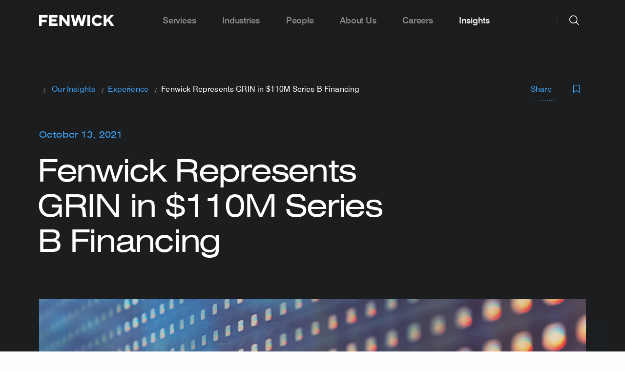

--- FILE ---
content_type: image/svg+xml
request_url: https://www.fenwick.com/dist/images/social_icon_linkedin_logo.svg
body_size: 1501
content:
<?xml version="1.0" encoding="utf-8"?>
<!-- Generator: Adobe Illustrator 27.8.1, SVG Export Plug-In . SVG Version: 6.00 Build 0)  -->
<svg version="1.1" id="OBJECTS" xmlns="http://www.w3.org/2000/svg" xmlns:xlink="http://www.w3.org/1999/xlink" x="0px" y="0px"
	 viewBox="0 0 48 48" style="enable-background:new 0 0 48 48;" xml:space="preserve">
<style type="text/css">
	.st0{fill:#0475DE;}
</style>
<g>
	<g>
		<path class="st0" d="M12.77,6.49c0,2.63-1.68,4.79-4.79,4.79c-2.87,0-4.79-2.16-4.79-4.55c0-2.63,1.92-5.03,4.79-5.03
			S12.77,3.86,12.77,6.49z"/>
	</g>
	<g>
		<rect x="3.19" y="13.67" class="st0" width="9.58" height="31.13"/>
	</g>
	<g>
		<path class="st0" d="M35.76,14.15c-5.03,0-7.9,2.87-9.1,4.79h-0.24l-0.48-4.07h-8.62c0,2.63,0.24,5.75,0.24,9.34v20.6h9.58v-17
			c0-0.96,0-1.68,0.24-2.39c0.72-1.68,1.92-3.83,4.55-3.83c3.35,0,4.79,2.87,4.79,6.71v16.53h9.58V27.09
			C46.3,18.23,41.75,14.15,35.76,14.15z"/>
	</g>
</g>
</svg>


--- FILE ---
content_type: text/javascript
request_url: https://www.fenwick.com/dist/theme-fenwick/js/app.js?id=a0a0dd47dfb18f8a11d4
body_size: 175380
content:
/*! For license information please see app.js.LICENSE */
(window.webpackJsonp=window.webpackJsonp||[]).push([[12],{"+0tg":function(e,t,n){"use strict";n.d(t,"a",(function(){return l}));var r=n("H48l"),i=n("AK4/"),a=n("eSdS"),o=n("T/+7"),s=n("l03c"),c=n("m0Q/"),u=Object(c.a)("ReverseSnippet");function l(e){var t=e.attribute,n=e.highlightedTagName,c=void 0===n?"mark":n,l=e.hit,f=e.cssClasses,h=void 0===f?{}:f,d=(Object(r.a)(l._snippetResult,t)||{}).value,p=void 0===d?"":d,m=u({descendantName:"highlighted"})+(h.highlighted?" ".concat(h.highlighted):"");return Object(i.a)(Object(a.a)(Object(o.a)(p))).replace(new RegExp(s.b.highlightPreTag,"g"),"<".concat(c,' class="').concat(m,'">')).replace(new RegExp(s.b.highlightPostTag,"g"),"</".concat(c,">"))}},"+2oP":function(e,t,n){"use strict";var r=n("I+eb"),i=n("6LWA"),a=n("aO6C"),o=n("hh1v"),s=n("I8vh"),c=n("UMSQ"),u=n("/GqU"),l=n("hBjN"),f=n("tiKp"),h=n("Hd5f")("slice"),d=f("species"),p=[].slice,m=Math.max;r({target:"Array",proto:!0,forced:!h},{slice:function(e,t){var n,r,f,h=u(this),g=c(h.length),v=s(e,g),b=s(void 0===t?g:t,g);if(i(h)&&(n=h.constructor,a(n)&&(n===Array||i(n.prototype))?n=void 0:o(n)&&null===(n=n[d])&&(n=void 0),n===Array||void 0===n))return p.call(h,v,b);for(r=new(void 0===n?Array:n)(m(b-v,0)),f=0;v<b;v++,f++)v in h&&l(r,f,h[v]);return r.length=f,r}})},"+J1B":function(e,t,n){"use strict";(function(e){n("pNMO"),n("ma9I"),n("TeQF"),n("fbCW"),n("2B1R"),n("+2oP"),n("qePV"),n("3KgV"),n("5DmW"),n("27RR"),n("tkto"),n("07d7"),n("JfAA"),n("FZtP");var r=n("EyDb"),i=n.n(r),a=n("TKok"),o=n("Baji"),s=n("UIrI"),c=n("nBxZ"),u=n("HQKN"),l=n("TOHv"),f=n("oVJU"),h=n("bgec");function d(e,t){var n=Object.keys(e);if(Object.getOwnPropertySymbols){var r=Object.getOwnPropertySymbols(e);t&&(r=r.filter((function(t){return Object.getOwnPropertyDescriptor(e,t).enumerable}))),n.push.apply(n,r)}return n}function p(e){for(var t=1;t<arguments.length;t++){var n=null!=arguments[t]?arguments[t]:{};t%2?d(Object(n),!0).forEach((function(t){m(e,t,n[t])})):Object.getOwnPropertyDescriptors?Object.defineProperties(e,Object.getOwnPropertyDescriptors(n)):d(Object(n)).forEach((function(t){Object.defineProperty(e,t,Object.getOwnPropertyDescriptor(n,t))}))}return e}function m(e,t,n){return t in e?Object.defineProperty(e,t,{value:n,enumerable:!0,configurable:!0,writable:!0}):e[t]=n,e}function g(){var e=S(["\n              No results for <q>","</q>"]);return g=function(){return e},e}function v(){var e=S(['\n            <span class="insight__type">\n              <span class="insight__type__label">','</span>\n            </span>\n            <a href="','" class="insight-link-item">\n              <h3 class="insight__title">',' <span class="text--accent-orange">','</span></h3>\n            </a>\n            <time class="insight__meta" datetime="','">',"</time>"]);return v=function(){return e},e}function b(){var e=S(["<span>Clear search</span>"]);return b=function(){return e},e}function y(){var e=S(['\n\t\t\t\t\t<div><input type="text" class="input input--fill input--lg filter" placeholder="Search by ','" />\n            \t\t<i class="icon icon--md icon-search"></i></div>\n\t\t\t\t']);return y=function(){return e},e}function w(){var e=S(["\n\t\t\t\t\t","\t\n            \t"]);return w=function(){return e},e}function O(){var e=S(['\n\t\t\t\t\t<div class="filter-item">\n\t\t\t\t\t\t<label class="checkbox">\n\t\t\t\t\t\t\t<span class="checkbox-input">\n\t\t\t\t\t\t\t\t<input type="checkbox" value="','" checked="','" />\n\t\t\t\t\t\t\t\t<span class="checkbox-control">\n\t\t\t\t\t\t\t\t\t<svg width="12" height="8" fill="none" xmlns="http://www.w3.org/2000/svg">\n\t\t\t\t\t\t\t\t\t\t<path fill-rule="evenodd" clip-rule="evenodd" d="M11.02 1.02l-6 6a.5.5 0 01-.706 0L.98 3.687l.708-.707 2.98 2.98L10.313.312l.707.707z" fill="#fff"/>\n\t\t\t\t\t\t\t\t\t</svg>\n\t\t\t\t\t\t\t\t</span>\n\t\t\t\t\t\t\t</span>\n\t\t\t\t\t\t\t<span class="radio-label">',"</span>\n\t\t\t\t\t\t</label>\n\t\t\t\t\t</div>\n\t\t\t\t"]);return O=function(){return e},e}function S(e,t){return t||(t=e.slice(0)),Object.freeze(Object.defineProperties(e,{raw:{value:Object.freeze(t)}}))}function x(e,t){for(var n=0;n<t.length;n++){var r=t[n];r.enumerable=r.enumerable||!1,r.configurable=!0,"value"in r&&(r.writable=!0),Object.defineProperty(e,r.key,r)}}var j=function(){function t(){!function(e,t){if(!(e instanceof t))throw new TypeError("Cannot call a class as a function")}(this,t)}var n,r,d;return n=t,(r=[{key:"init",value:function(){this.showSearchResults()}},{key:"showSearchResults",value:function(){var t=i()(window.applicationId,window.searchApiKey),n=Object(a.default)({indexName:window.index,searchClient:t,routing:!0}),r={item:function(e,t){var n=t.html,r=e.isRefined,i=e.value,a=e.highlighted;return n(O(),i,r?"checked":"",a)},showMoreText:function(e,t){var n=t.html,r=e.isShowingMore;return n(w(),r?'<span class="button__icon"><i class="icon icon-angle-up"></i><i class="icon icon-plus primary-icon"></i></span>Show less':'<span class="button__icon"><i class="icon icon-angle-down"></i><i class="icon icon-plus primary-icon"></i></span>Show more')},searchableInput:function(e,t){var n=t.html,r=e.text;return n(y(),r)}};function d(t){return e("<textarea />").html(t).text()}n.addWidgets([Object(o.a)({hitsPerPage:8,facetFilters:[["section:bilskiBlog"]],numericFilters:["displayTimestamp:915170400 TO 4102769178"],tagFilters:[window.locale]}),Object(s.a)({container:"#searchbox",placeholder:"Search",showReset:!1,showSubmit:!0,showLoadingIndicator:!1,cssClasses:{input:["input--lg","input input--fill","page-search-box__input"],root:"services-searchbox",form:["input-wrapper","input-wrapper--underline","services__header__search","input-wrapper--icon-right"],submit:["custom-button-submit"],submitIcon:["custom-icon-submit"]}}),Object(c.a)({container:"#clear-refinements",excludedAttributes:[],cssClasses:{button:["button--accent-orange button--rounded clear-search"],disabledButton:["btn--disabled"]},templates:{resetLabel:function(e,t){return e.hasRefinements,(0,t.html)(b())}}}),Object(u.a)({container:"#hits",cssClasses:{list:["grid-x","grid-margin-x"],item:["cell","small-12","medium-6","insight"]},templates:{item:function(e,t){var n=t.html,r=e.sectionLabel,i=e.title,a=e.isCle,o=e.displayDateAtom,s=e.displayDate,c=e.uri;return n(v(),r,c,i,a?"CLEs":"",o,s)},empty:function(e,t){var n=t.html,r=e.query;return n(g(),r)}}}),Object(l.a)({container:"#pagination",scrollTo:".bilski__search",showFirst:!1,showLast:!1,cssClasses:{item:["pagination-item"],link:["pagination-link"],selectedItem:["current-item"],previousPageItem:["previous-item"],nextPageItem:["next-item"],disabledItem:["pagination-item-disabled"]},templates:{previous:'<span class="icon icon-arrow-left"></span>',next:'<span class="icon icon-arrow-right"></span>'}}),Object(f.a)({container:"#topic-refinement",attribute:"relatedBilskiTopics",searchable:!0,operator:"and",sortBy:["name:asc"],searchablePlaceholder:"Filter by topic",limit:10,showMore:!0,showMoreLimit:999,cssClasses:{showMore:["button","button--underline","button--underline--simple","button__label--basic"],item:["filter-item"],labelText:["radio-label"],searchableInput:["input","input--fill","input-search--md","filter"],searchableRoot:"searchbox",searchableForm:["input-wrapper","input-wrapper--underline","services__header__search","input-wrapper--icon-right"],list:"filter-items-container",searchableSubmit:["custom-button-submit","custom-button-submit--white"],reset:["custom-icon-reset"],resetIcon:["icon icon-close custom-icon-reset--md"]},templates:r,transformItems:function(e){var t=window.topicMenu;return e.filter((function(e){return e.label in t})).map((function(e){return p({},e,{highlighted:t[e.label]})}))}}),Object(h.a)({container:"#current-refinements",cssClasses:{list:["current-refinements__list"],label:["hidden"],category:["current-refinement__category","button-refinement-badge"],delete:["close"]},transformItems:function(e){var t={relatedBilskiTopics:"Topic"},n=p({},window.topicMenu);return e.map((function(e){return p({},e,{label:d(t[e.label]),refinements:e.refinements.map((function(e){return p({},e,{label:d(n[e.label])})}))})}))}})]),n.start();var m=e("#show-all-filters"),S=e(".filters__compound");function x(){e("#current-range-date").html(""),n.addWidgets([Object(o.a)({numericFilters:["displayTimestamp:915170400 TO 4102769178"]})])}m.on("click",(function(){S.hasClass("show-for-large")?(S.removeClass("show-for-large"),m.text("Hide filters")):(S.addClass("show-for-large"),m.text("Show all filters"))})),n.on("render",(function(){e("#searchbox").find("input").attr("aria-label","Search by name or keyword")})),e(document).on("click",".reset-range-results",(function(){x()})),e("#clear-refinements").on("click",".ais-ClearRefinements-button",(function(){x()})),e("#search-by-range-date").on("click",(function(t){var r,i,a,s,c,u,l,f,h,d;t.preventDefault(),r=e("#year_start").val(),i=e("#year_end").val(),a=e("#month_number_start").text(),s=e("#month_number_end").text(),c=e("#day_start").text(),u=e("#day_end").text(),d=["Jan","Feb","Mar","Apr","May","Jun","Jul","Aug","Sept","Oct","Nov","Dec"],l=new Date(r,a,c).getTime(),f=new Date(i,s,u).getTime(),d[a]==d[s]&&r==i?e("#current-range-date").html('<li class="date-badge paragraph--sm">\n          <span>'.concat(d[a]," ").concat(r,'</span>\n          <button class="reset-range-results">✕</button>\n        </li>')):e("#current-range-date").html('<li class="date-badge paragraph--sm">\n          <span>'.concat(d[a]," ").concat(r," - ").concat(d[s]," ").concat(i,'</span>\n          <button class="reset-range-results">✕</button>\n        </li>')),h=["displayTimestamp:"+Number(l.toString().slice(0,-3))+" TO "+Number(f.toString().slice(0,-3))],n.addWidgets([Object(o.a)({numericFilters:[h]})])}))}}])&&x(n.prototype,r),d&&x(n,d),t}();t.a=j}).call(this,n("EVdn"))},"/GqU":function(e,t,n){var r=n("RK3t"),i=n("HYAF");e.exports=function(e){return r(i(e))}},"/OPJ":function(e,t,n){var r=n("0Dky"),i=n("2oRo").RegExp;e.exports=r((function(){var e=i(".","s");return!(e.dotAll&&e.exec("\n")&&"s"===e.flags)}))},"/b8u":function(e,t,n){function r(e){return(r="function"==typeof Symbol&&"symbol"==typeof Symbol.iterator?function(e){return typeof e}:function(e){return e&&"function"==typeof Symbol&&e.constructor===Symbol&&e!==Symbol.prototype?"symbol":typeof e})(e)}var i=n("STAE");e.exports=i&&!Symbol.sham&&"symbol"==r(Symbol.iterator)},"/byt":function(e,t){e.exports={CSSRuleList:0,CSSStyleDeclaration:0,CSSValueList:0,ClientRectList:0,DOMRectList:0,DOMStringList:0,DOMTokenList:1,DataTransferItemList:0,FileList:0,HTMLAllCollection:0,HTMLCollection:0,HTMLFormElement:0,HTMLSelectElement:0,MediaList:0,MimeTypeArray:0,NamedNodeMap:0,NodeList:1,PaintRequestList:0,Plugin:0,PluginArray:0,SVGLengthList:0,SVGNumberList:0,SVGPathSegList:0,SVGPointList:0,SVGStringList:0,SVGTransformList:0,SourceBufferList:0,StyleSheetList:0,TextTrackCueList:0,TextTrackList:0,TouchList:0}},"/kDF":function(e,t,n){"use strict";n("FZtP"),n("zKZe");function r(e,t){for(var n=0;n<t.length;n++){var r=t[n];r.enumerable=r.enumerable||!1,r.configurable=!0,"value"in r&&(r.writable=!0),Object.defineProperty(e,r.key,r)}}var i=function(){function e(t){!function(e,t){if(!(e instanceof t))throw new TypeError("Cannot call a class as a function")}(this,e),this.toggle=t,this.state={isOpen:!1},this.init()}var t,n,i;return t=e,(n=[{key:"setState",value:function(e){Object.assign(this.state,e),this.updateView()}},{key:"updateView",value:function(){this.state.isOpen?(this.menu.classList.add("active"),this.toggle.classList.add("active")):(this.menu.classList.remove("active"),this.toggle.classList.remove("active"))}},{key:"init",value:function(){var e=this,t=this.toggle.dataset.dropdownMenu;this.menu=document.getElementById(t),this.toggle.addEventListener("click",(function(){e.setState({isOpen:!e.state.isOpen})})),document.body.addEventListener("click",(function(t){var n=t.target;e.menu===n||e.menu.contains(n)||e.toggle===n||e.toggle.contains(n)||(e.state.isOpen=!1,e.setState({isOpen:!1}))}))}}])&&r(t.prototype,n),i&&r(t,i),e}();t.a=function(){document.querySelectorAll(".dropdown-toggle").forEach((function(e){return new i(e)}))}},"07d7":function(e,t,n){var r=n("AO7/"),i=n("busE"),a=n("sEFX");r||i(Object.prototype,"toString",a,{unsafe:!0})},"0BK2":function(e,t){e.exports={}},"0Dky":function(e,t){e.exports=function(e){try{return!!e()}catch(e){return!0}}},"0GbY":function(e,t,n){var r=n("2oRo"),i=n("Fib7"),a=function(e){return i(e)?e:void 0};e.exports=function(e,t){return arguments.length<2?a(r[e]):r[e]&&r[e][t]}},"0eef":function(e,t,n){"use strict";var r={}.propertyIsEnumerable,i=Object.getOwnPropertyDescriptor,a=i&&!r.call({1:2},1);t.f=a?function(e){var t=i(this,e);return!!t&&t.enumerable}:r},"0jNN":function(e,t,n){"use strict";function r(e){return(r="function"==typeof Symbol&&"symbol"==typeof Symbol.iterator?function(e){return typeof e}:function(e){return e&&"function"==typeof Symbol&&e.constructor===Symbol&&e!==Symbol.prototype?"symbol":typeof e})(e)}var i=Object.prototype.hasOwnProperty,a=Array.isArray,o=function(){for(var e=[],t=0;t<256;++t)e.push("%"+((t<16?"0":"")+t.toString(16)).toUpperCase());return e}(),s=function(e,t){for(var n=t&&t.plainObjects?Object.create(null):{},r=0;r<e.length;++r)void 0!==e[r]&&(n[r]=e[r]);return n};e.exports={arrayToObject:s,assign:function(e,t){return Object.keys(t).reduce((function(e,n){return e[n]=t[n],e}),e)},combine:function(e,t){return[].concat(e,t)},compact:function(e){for(var t=[{obj:{o:e},prop:"o"}],n=[],i=0;i<t.length;++i)for(var o=t[i],s=o.obj[o.prop],c=Object.keys(s),u=0;u<c.length;++u){var l=c[u],f=s[l];"object"===r(f)&&null!==f&&-1===n.indexOf(f)&&(t.push({obj:s,prop:l}),n.push(f))}return function(e){for(;e.length>1;){var t=e.pop(),n=t.obj[t.prop];if(a(n)){for(var r=[],i=0;i<n.length;++i)void 0!==n[i]&&r.push(n[i]);t.obj[t.prop]=r}}}(t),e},decode:function(e,t,n){var r=e.replace(/\+/g," ");if("iso-8859-1"===n)return r.replace(/%[0-9a-f]{2}/gi,unescape);try{return decodeURIComponent(r)}catch(e){return r}},encode:function(e,t,n){if(0===e.length)return e;var r="string"==typeof e?e:String(e);if("iso-8859-1"===n)return escape(r).replace(/%u[0-9a-f]{4}/gi,(function(e){return"%26%23"+parseInt(e.slice(2),16)+"%3B"}));for(var i="",a=0;a<r.length;++a){var s=r.charCodeAt(a);45===s||46===s||95===s||126===s||s>=48&&s<=57||s>=65&&s<=90||s>=97&&s<=122?i+=r.charAt(a):s<128?i+=o[s]:s<2048?i+=o[192|s>>6]+o[128|63&s]:s<55296||s>=57344?i+=o[224|s>>12]+o[128|s>>6&63]+o[128|63&s]:(a+=1,s=65536+((1023&s)<<10|1023&r.charCodeAt(a)),i+=o[240|s>>18]+o[128|s>>12&63]+o[128|s>>6&63]+o[128|63&s])}return i},isBuffer:function(e){return!(!e||"object"!==r(e))&&!!(e.constructor&&e.constructor.isBuffer&&e.constructor.isBuffer(e))},isRegExp:function(e){return"[object RegExp]"===Object.prototype.toString.call(e)},merge:function e(t,n,o){if(!n)return t;if("object"!==r(n)){if(a(t))t.push(n);else{if(!t||"object"!==r(t))return[t,n];(o&&(o.plainObjects||o.allowPrototypes)||!i.call(Object.prototype,n))&&(t[n]=!0)}return t}if(!t||"object"!==r(t))return[t].concat(n);var c=t;return a(t)&&!a(n)&&(c=s(t,o)),a(t)&&a(n)?(n.forEach((function(n,a){if(i.call(t,a)){var s=t[a];s&&"object"===r(s)&&n&&"object"===r(n)?t[a]=e(s,n,o):t.push(n)}else t[a]=n})),t):Object.keys(n).reduce((function(t,r){var a=n[r];return i.call(t,r)?t[r]=e(t[r],a,o):t[r]=a,t}),c)}}},"0n1w":function(e,t,n){"use strict";(function(e){var r=n("zNUU");t.a=function(){e(".services-search-container")[0]&&(new r.a).init()}}).call(this,n("EVdn"))},"0oCz":function(e,t,n){"use strict";var r=n("Fuer");function i(e){return Object.keys(e).sort().reduce((function(t,n){return t[n]=e[n],t}),{})}var a={_getQueries:function(e,t){var n=[];return n.push({indexName:e,params:a._getHitsSearchParams(t)}),t.getRefinedDisjunctiveFacets().forEach((function(r){n.push({indexName:e,params:a._getDisjunctiveFacetSearchParams(t,r)})})),t.getRefinedHierarchicalFacets().forEach((function(r){var i=t.getHierarchicalFacetByName(r),o=t.getHierarchicalRefinement(r),s=t._getHierarchicalFacetSeparator(i);if(o.length>0&&o[0].split(s).length>1){var c=o[0].split(s).slice(0,-1).reduce((function(e,t,n){return e.concat({attribute:i.attributes[n],value:0===n?t:[e[e.length-1].value,t].join(s)})}),[]);c.forEach((function(r,o){var s=a._getDisjunctiveFacetSearchParams(t,r.attribute,0===o);function u(e){return i.attributes.some((function(t){return t===e.split(":")[0]}))}var l=(s.facetFilters||[]).reduce((function(e,t){if(Array.isArray(t)){var n=t.filter((function(e){return!u(e)}));n.length>0&&e.push(n)}return"string"!=typeof t||u(t)||e.push(t),e}),[]),f=c[o-1];o>0?s.facetFilters=l.concat(f.attribute+":"+f.value):l.length>0?s.facetFilters=l:delete s.facetFilters,n.push({indexName:e,params:s})}))}})),n},_getCompositionQueries:function(e){return[{compositionID:e.index,requestBody:{params:a._getCompositionHitsSearchParams(e)}}]},_getHitsSearchParams:function(e){var t=e.facets.concat(e.disjunctiveFacets).concat(a._getHitsHierarchicalFacetsAttributes(e)).sort(),n=a._getFacetFilters(e),o=a._getNumericFilters(e),s=a._getTagFilters(e),c={};return t.length>0&&(c.facets=t.indexOf("*")>-1?["*"]:t),s.length>0&&(c.tagFilters=s),n.length>0&&(c.facetFilters=n),o.length>0&&(c.numericFilters=o),i(r({},e.getQueryParams(),c))},_getCompositionHitsSearchParams:function(e){var t=e.facets.concat(e.disjunctiveFacets.map((function(t){return e.disjunctiveFacetsRefinements&&e.disjunctiveFacetsRefinements[t]&&e.disjunctiveFacetsRefinements[t].length>0?"disjunctive("+t+")":t}))).concat(a._getHitsHierarchicalFacetsAttributes(e)).sort(),n=a._getFacetFilters(e),o=a._getNumericFilters(e),s=a._getTagFilters(e),c={};t.length>0&&(c.facets=t.indexOf("*")>-1?["*"]:t),s.length>0&&(c.tagFilters=s),n.length>0&&(c.facetFilters=n),o.length>0&&(c.numericFilters=o);var u=e.getQueryParams();return delete u.highlightPreTag,delete u.highlightPostTag,delete u.index,i(r({},u,c))},_getDisjunctiveFacetSearchParams:function(e,t,n){var o=a._getFacetFilters(e,t,n),s=a._getNumericFilters(e,t),c=a._getTagFilters(e),u={hitsPerPage:0,page:0,analytics:!1,clickAnalytics:!1};c.length>0&&(u.tagFilters=c);var l=e.getHierarchicalFacetByName(t);return u.facets=l?a._getDisjunctiveHierarchicalFacetAttribute(e,l,n):t,s.length>0&&(u.numericFilters=s),o.length>0&&(u.facetFilters=o),i(r({},e.getQueryParams(),u))},_getNumericFilters:function(e,t){if(e.numericFilters)return e.numericFilters;var n=[];return Object.keys(e.numericRefinements).forEach((function(r){var i=e.numericRefinements[r]||{};Object.keys(i).forEach((function(e){var a=i[e]||[];t!==r&&a.forEach((function(t){if(Array.isArray(t)){var i=t.map((function(t){return r+e+t}));n.push(i)}else n.push(r+e+t)}))}))})),n},_getTagFilters:function(e){return e.tagFilters?e.tagFilters:e.tagRefinements.join(",")},_getFacetFilters:function(e,t,n){var r=[],i=e.facetsRefinements||{};Object.keys(i).sort().forEach((function(e){(i[e]||[]).slice().sort().forEach((function(t){r.push(e+":"+t)}))}));var a=e.facetsExcludes||{};Object.keys(a).sort().forEach((function(e){(a[e]||[]).sort().forEach((function(t){r.push(e+":-"+t)}))}));var o=e.disjunctiveFacetsRefinements||{};Object.keys(o).sort().forEach((function(e){var n=o[e]||[];if(e!==t&&n&&0!==n.length){var i=[];n.slice().sort().forEach((function(t){i.push(e+":"+t)})),r.push(i)}}));var s=e.hierarchicalFacetsRefinements||{};return Object.keys(s).sort().forEach((function(i){var a=(s[i]||[])[0];if(void 0!==a){var o,c,u=e.getHierarchicalFacetByName(i),l=e._getHierarchicalFacetSeparator(u),f=e._getHierarchicalRootPath(u);if(t===i){if(-1===a.indexOf(l)||!f&&!0===n||f&&f.split(l).length===a.split(l).length)return;f?(c=f.split(l).length-1,a=f):(c=a.split(l).length-2,a=a.slice(0,a.lastIndexOf(l))),o=u.attributes[c]}else c=a.split(l).length-1,o=u.attributes[c];o&&r.push([o+":"+a])}})),r},_getHitsHierarchicalFacetsAttributes:function(e){return e.hierarchicalFacets.reduce((function(t,n){var r=e.getHierarchicalRefinement(n.name)[0];if(!r)return t.push(n.attributes[0]),t;var i=e._getHierarchicalFacetSeparator(n),a=r.split(i).length,o=n.attributes.slice(0,a+1);return t.concat(o)}),[])},_getDisjunctiveHierarchicalFacetAttribute:function(e,t,n){var r=e._getHierarchicalFacetSeparator(t);if(!0===n){var i=e._getHierarchicalRootPath(t),a=0;return i&&(a=i.split(r).length),[t.attributes[a]]}var o=(e.getHierarchicalRefinement(t.name)[0]||"").split(r).length-1;return t.attributes.slice(0,o+1)},getSearchForFacetQuery:function(e,t,n,o){var s=o.isDisjunctiveFacet(e)?o.clearRefinements(e):o,c={facetQuery:t,facetName:e};return"number"==typeof n&&(c.maxFacetHits=n),i(r({},a._getHitsSearchParams(s),c))}};e.exports=a},"0rvr":function(e,t,n){var r=n("glrk"),i=n("O741");e.exports=Object.setPrototypeOf||("__proto__"in{}?function(){var e,t=!1,n={};try{(e=Object.getOwnPropertyDescriptor(Object.prototype,"__proto__").set).call(n,[]),t=n instanceof Array}catch(e){}return function(n,a){return r(n),i(a),t?e.call(n,a):n.__proto__=a,n}}():void 0)},1004:function(e,t,n){"use strict";(function(e){var r=n("+J1B");t.a=function(){e(".bilski__search__container")[0]&&(new r.a).init()}}).call(this,n("EVdn"))},11:function(e,t,n){e.exports=n("NHiV")},"11TL":function(e,t,n){"use strict";var r=n("tU9b");t.a=function(){(new r.a).init()}},"14Sl":function(e,t,n){"use strict";n("rB9j");var r=n("busE"),i=n("kmMV"),a=n("0Dky"),o=n("tiKp"),s=n("kRJp"),c=o("species"),u=RegExp.prototype;e.exports=function(e,t,n,l){var f=o(e),h=!a((function(){var t={};return t[f]=function(){return 7},7!=""[e](t)})),d=h&&!a((function(){var t=!1,n=/a/;return"split"===e&&((n={}).constructor={},n.constructor[c]=function(){return n},n.flags="",n[f]=/./[f]),n.exec=function(){return t=!0,null},n[f](""),!t}));if(!h||!d||n){var p=/./[f],m=t(f,""[e],(function(e,t,n,r,a){var o=t.exec;return o===i||o===u.exec?h&&!a?{done:!0,value:p.call(t,n,r)}:{done:!0,value:e.call(n,t,r)}:{done:!1}}));r(String.prototype,e,m[0]),r(u,f,m[1])}l&&s(u[f],"sham",!0)}},"1E5z":function(e,t,n){var r=n("m/L8").f,i=n("UTVS"),a=n("tiKp")("toStringTag");e.exports=function(e,t,n){e&&!i(e=n?e:e.prototype,a)&&r(e,a,{configurable:!0,value:t})}},"1x13":function(e,t,n){"use strict";n.d(t,"a",(function(){return c}));var r=n("EVdn"),i=n.n(r);function a(e){return(a="function"==typeof Symbol&&"symbol"==typeof Symbol.iterator?function(e){return typeof e}:function(e){return e&&"function"==typeof Symbol&&e.constructor===Symbol&&e!==Symbol.prototype?"symbol":typeof e})(e)}function o(e,t){return function(e){if(Array.isArray(e))return e}(e)||function(e,t){var n=null==e?null:"undefined"!=typeof Symbol&&e[Symbol.iterator]||e["@@iterator"];if(null==n)return;var r,i,a=[],o=!0,s=!1;try{for(n=n.call(e);!(o=(r=n.next()).done)&&(a.push(r.value),!t||a.length!==t);o=!0);}catch(e){s=!0,i=e}finally{try{o||null==n.return||n.return()}finally{if(s)throw i}}return a}(e,t)||function(e,t){if(!e)return;if("string"==typeof e)return s(e,t);var n=Object.prototype.toString.call(e).slice(8,-1);"Object"===n&&e.constructor&&(n=e.constructor.name);if("Map"===n||"Set"===n)return Array.from(e);if("Arguments"===n||/^(?:Ui|I)nt(?:8|16|32)(?:Clamped)?Array$/.test(n))return s(e,t)}(e,t)||function(){throw new TypeError("Invalid attempt to destructure non-iterable instance.\nIn order to be iterable, non-array objects must have a [Symbol.iterator]() method.")}()}function s(e,t){(null==t||t>e.length)&&(t=e.length);for(var n=0,r=new Array(t);n<t;n++)r[n]=e[n];return r}window.matchMedia||(window.matchMedia=function(){var e=window.styleMedia||window.media;if(!e){var t,n=document.createElement("style"),r=document.getElementsByTagName("script")[0];n.type="text/css",n.id="matchmediajs-test",r?r.parentNode.insertBefore(n,r):document.head.appendChild(n),t="getComputedStyle"in window&&window.getComputedStyle(n,null)||n.currentStyle,e={matchMedium:function(e){var r="@media "+e+"{ #matchmediajs-test { width: 1px; } }";return n.styleSheet?n.styleSheet.cssText=r:n.textContent=r,"1px"===t.width}}}return function(t){return{matches:e.matchMedium(t||"all"),media:t||"all"}}}());var c={queries:[],current:"",_init:function(){if(!0!==this.isInitialized){this.isInitialized=!0;i()("meta.foundation-mq").length||i()('<meta class="foundation-mq">').appendTo(document.head);var e,t=i()(".foundation-mq").css("font-family");for(var n in e=function(e){var t={};if("string"!=typeof e)return t;if(!(e=e.trim().slice(1,-1)))return t;return t=e.split("&").reduce((function(e,t){var n=t.replace(/\+/g," ").split("="),r=n[0],i=n[1];return r=decodeURIComponent(r),i=void 0===i?null:decodeURIComponent(i),e.hasOwnProperty(r)?Array.isArray(e[r])?e[r].push(i):e[r]=[e[r],i]:e[r]=i,e}),{})}(t),this.queries=[],e)e.hasOwnProperty(n)&&this.queries.push({name:n,value:"only screen and (min-width: ".concat(e[n],")")});this.current=this._getCurrentSize(),this._watcher()}},_reInit:function(){this.isInitialized=!1,this._init()},atLeast:function(e){var t=this.get(e);return!!t&&window.matchMedia(t).matches},only:function(e){return e===this._getCurrentSize()},upTo:function(e){var t=this.next(e);return!t||!this.atLeast(t)},is:function(e){var t=o(e.trim().split(" ").filter((function(e){return!!e.length})),2),n=t[0],r=t[1],i=void 0===r?"":r;if("only"===i)return this.only(n);if(!i||"up"===i)return this.atLeast(n);if("down"===i)return this.upTo(n);throw new Error('\n      Invalid breakpoint passed to MediaQuery.is().\n      Expected a breakpoint name formatted like "<size> <modifier>", got "'.concat(e,'".\n    '))},get:function(e){for(var t in this.queries)if(this.queries.hasOwnProperty(t)){var n=this.queries[t];if(e===n.name)return n.value}return null},next:function(e){var t=this,n=this.queries.findIndex((function(n){return t._getQueryName(n)===e}));if(-1===n)throw new Error('\n        Unknown breakpoint "'.concat(e,'" passed to MediaQuery.next().\n        Ensure it is present in your Sass "$breakpoints" setting.\n      '));var r=this.queries[n+1];return r?r.name:null},_getQueryName:function(e){if("string"==typeof e)return e;if("object"===a(e))return e.name;throw new TypeError('\n      Invalid value passed to MediaQuery._getQueryName().\n      Expected a breakpoint name (String) or a breakpoint query (Object), got "'.concat(e,'" (').concat(a(e),")\n    "))},_getCurrentSize:function(){for(var e,t=0;t<this.queries.length;t++){var n=this.queries[t];window.matchMedia(n.value).matches&&(e=n)}return e&&this._getQueryName(e)},_watcher:function(){var e=this;i()(window).off("resize.zf.mediaquery").on("resize.zf.mediaquery",(function(){var t=e._getCurrentSize(),n=e.current;t!==n&&(e.current=t,i()(window).trigger("changed.zf.mediaquery",[t,n]))}))}}},"27RR":function(e,t,n){var r=n("I+eb"),i=n("g6v/"),a=n("Vu81"),o=n("/GqU"),s=n("Bs8V"),c=n("hBjN");r({target:"Object",stat:!0,sham:!i},{getOwnPropertyDescriptors:function(e){for(var t,n,r=o(e),i=s.f,u=a(r),l={},f=0;u.length>f;)void 0!==(n=i(r,t=u[f++]))&&c(l,t,n);return l}})},"2B1R":function(e,t,n){"use strict";var r=n("I+eb"),i=n("tycR").map;r({target:"Array",proto:!0,forced:!n("Hd5f")("map")},{map:function(e){return i(this,e,arguments.length>1?arguments[1]:void 0)}})},"2bX/":function(e,t,n){function r(e){return(r="function"==typeof Symbol&&"symbol"==typeof Symbol.iterator?function(e){return typeof e}:function(e){return e&&"function"==typeof Symbol&&e.constructor===Symbol&&e!==Symbol.prototype?"symbol":typeof e})(e)}var i=n("Fib7"),a=n("0GbY"),o=n("/b8u");e.exports=o?function(e){return"symbol"==r(e)}:function(e){var t=a("Symbol");return i(t)&&Object(e)instanceof t}},"2mXy":function(e,t,n){"use strict";function r(e){return(r="function"==typeof Symbol&&"symbol"==typeof Symbol.iterator?function(e){return typeof e}:function(e){return e&&"function"==typeof Symbol&&e.constructor===Symbol&&e!==Symbol.prototype?"symbol":typeof e})(e)}n.d(t,"a",(function(){return P})),n.d(t,"b",(function(){return j})),n.d(t,"c",(function(){return O})),n.d(t,"d",(function(){return x})),n.d(t,"e",(function(){return O})),n.d(t,"f",(function(){return W}));var i,a,o,s,c,u,l,f,h,d,p,m={},g=[],v=/acit|ex(?:s|g|n|p|$)|rph|grid|ows|mnc|ntw|ine[ch]|zoo|^ord|itera/i,b=Array.isArray;function y(e,t){for(var n in t)e[n]=t[n];return e}function w(e){e&&e.parentNode&&e.parentNode.removeChild(e)}function O(e,t,n){var r,a,o,s={};for(o in t)"key"==o?r=t[o]:"ref"==o?a=t[o]:s[o]=t[o];if(arguments.length>2&&(s.children=arguments.length>3?i.call(arguments,2):n),"function"==typeof e&&null!=e.defaultProps)for(o in e.defaultProps)void 0===s[o]&&(s[o]=e.defaultProps[o]);return S(e,s,r,a,null)}function S(e,t,n,r,i){var s={type:e,props:t,key:n,ref:r,__k:null,__:null,__b:0,__e:null,__c:null,constructor:void 0,__v:null==i?++o:i,__i:-1,__u:0};return null==i&&null!=a.vnode&&a.vnode(s),s}function x(){return{current:null}}function j(e){return e.children}function P(e,t){this.props=e,this.context=t}function _(e,t){if(null==t)return e.__?_(e.__,e.__i+1):null;for(var n;t<e.__k.length;t++)if(null!=(n=e.__k[t])&&null!=n.__e)return n.__e;return"function"==typeof e.type?_(e):null}function E(e){var t,n;if(null!=(e=e.__)&&null!=e.__c){for(e.__e=e.__c.base=null,t=0;t<e.__k.length;t++)if(null!=(n=e.__k[t])&&null!=n.__e){e.__e=e.__c.base=n.__e;break}return E(e)}}function k(e){(!e.__d&&(e.__d=!0)&&s.push(e)&&!T.__r++||c!=a.debounceRendering)&&((c=a.debounceRendering)||u)(T)}function T(){for(var e,t,n,r,i,o,c,u=1;s.length;)s.length>u&&s.sort(l),e=s.shift(),u=s.length,e.__d&&(n=void 0,r=void 0,i=(r=(t=e).__v).__e,o=[],c=[],t.__P&&((n=y({},r)).__v=r.__v+1,a.vnode&&a.vnode(n),D(t.__P,n,r,t.__n,t.__P.namespaceURI,32&r.__u?[i]:null,o,null==i?_(r):i,!!(32&r.__u),c),n.__v=r.__v,n.__.__k[n.__i]=n,U(o,n,c),r.__e=r.__=null,n.__e!=i&&E(n)));T.__r=0}function R(e,t,n,r,i,a,o,s,c,u,l){var f,h,d,p,v,b,y,w=r&&r.__k||g,O=t.length;for(c=C(n,t,w,c,O),f=0;f<O;f++)null!=(d=n.__k[f])&&(h=-1==d.__i?m:w[d.__i]||m,d.__i=f,b=D(e,d,h,i,a,o,s,c,u,l),p=d.__e,d.ref&&h.ref!=d.ref&&(h.ref&&B(h.ref,null,d),l.push(d.ref,d.__c||p,d)),null==v&&null!=p&&(v=p),(y=!!(4&d.__u))||h.__k===d.__k?c=A(d,c,e,y):"function"==typeof d.type&&void 0!==b?c=b:p&&(c=p.nextSibling),d.__u&=-7);return n.__e=v,c}function C(e,t,n,r,i){var a,o,s,c,u,l=n.length,f=l,h=0;for(e.__k=new Array(i),a=0;a<i;a++)null!=(o=t[a])&&"boolean"!=typeof o&&"function"!=typeof o?(c=a+h,(o=e.__k[a]="string"==typeof o||"number"==typeof o||"bigint"==typeof o||o.constructor==String?S(null,o,null,null,null):b(o)?S(j,{children:o},null,null,null):null==o.constructor&&o.__b>0?S(o.type,o.props,o.key,o.ref?o.ref:null,o.__v):o).__=e,o.__b=e.__b+1,s=null,-1!=(u=o.__i=I(o,n,c,f))&&(f--,(s=n[u])&&(s.__u|=2)),null==s||null==s.__v?(-1==u&&(i>l?h--:i<l&&h++),"function"!=typeof o.type&&(o.__u|=4)):u!=c&&(u==c-1?h--:u==c+1?h++:(u>c?h--:h++,o.__u|=4))):e.__k[a]=null;if(f)for(a=0;a<l;a++)null!=(s=n[a])&&0==(2&s.__u)&&(s.__e==r&&(r=_(s)),z(s,s));return r}function A(e,t,n,r){var i,a;if("function"==typeof e.type){for(i=e.__k,a=0;i&&a<i.length;a++)i[a]&&(i[a].__=e,t=A(i[a],t,n,r));return t}e.__e!=t&&(r&&(t&&e.type&&!t.parentNode&&(t=_(e)),n.insertBefore(e.__e,t||null)),t=e.__e);do{t=t&&t.nextSibling}while(null!=t&&8==t.nodeType);return t}function I(e,t,n,r){var i,a,o,s=e.key,c=e.type,u=t[n],l=null!=u&&0==(2&u.__u);if(null===u&&null==e.key||l&&s==u.key&&c==u.type)return n;if(r>(l?1:0))for(i=n-1,a=n+1;i>=0||a<t.length;)if(null!=(u=t[o=i>=0?i--:a++])&&0==(2&u.__u)&&s==u.key&&c==u.type)return o;return-1}function L(e,t,n){"-"==t[0]?e.setProperty(t,null==n?"":n):e[t]=null==n?"":"number"!=typeof n||v.test(t)?n:n+"px"}function F(e,t,n,r,i){var a,o;e:if("style"==t)if("string"==typeof n)e.style.cssText=n;else{if("string"==typeof r&&(e.style.cssText=r=""),r)for(t in r)n&&t in n||L(e.style,t,"");if(n)for(t in n)r&&n[t]==r[t]||L(e.style,t,n[t])}else if("o"==t[0]&&"n"==t[1])a=t!=(t=t.replace(f,"$1")),o=t.toLowerCase(),t=o in e||"onFocusOut"==t||"onFocusIn"==t?o.slice(2):t.slice(2),e.l||(e.l={}),e.l[t+a]=n,n?r?n.u=r.u:(n.u=h,e.addEventListener(t,a?p:d,a)):e.removeEventListener(t,a?p:d,a);else{if("http://www.w3.org/2000/svg"==i)t=t.replace(/xlink(H|:h)/,"h").replace(/sName$/,"s");else if("width"!=t&&"height"!=t&&"href"!=t&&"list"!=t&&"form"!=t&&"tabIndex"!=t&&"download"!=t&&"rowSpan"!=t&&"colSpan"!=t&&"role"!=t&&"popover"!=t&&t in e)try{e[t]=null==n?"":n;break e}catch(e){}"function"==typeof n||(null==n||!1===n&&"-"!=t[4]?e.removeAttribute(t):e.setAttribute(t,"popover"==t&&1==n?"":n))}}function N(e){return function(t){if(this.l){var n=this.l[t.type+e];if(null==t.t)t.t=h++;else if(t.t<n.u)return;return n(a.event?a.event(t):t)}}}function D(e,t,n,r,i,o,s,c,u,l){var f,h,d,p,m,g,v,O,S,x,_,E,k,T,C,A,I,L=t.type;if(null!=t.constructor)return null;128&n.__u&&(u=!!(32&n.__u),o=[c=t.__e=n.__e]),(f=a.__b)&&f(t);e:if("function"==typeof L)try{if(O=t.props,S="prototype"in L&&L.prototype.render,x=(f=L.contextType)&&r[f.__c],_=f?x?x.props.value:f.__:r,n.__c?v=(h=t.__c=n.__c).__=h.__E:(S?t.__c=h=new L(O,_):(t.__c=h=new P(O,_),h.constructor=L,h.render=q),x&&x.sub(h),h.props=O,h.state||(h.state={}),h.context=_,h.__n=r,d=h.__d=!0,h.__h=[],h._sb=[]),S&&null==h.__s&&(h.__s=h.state),S&&null!=L.getDerivedStateFromProps&&(h.__s==h.state&&(h.__s=y({},h.__s)),y(h.__s,L.getDerivedStateFromProps(O,h.__s))),p=h.props,m=h.state,h.__v=t,d)S&&null==L.getDerivedStateFromProps&&null!=h.componentWillMount&&h.componentWillMount(),S&&null!=h.componentDidMount&&h.__h.push(h.componentDidMount);else{if(S&&null==L.getDerivedStateFromProps&&O!==p&&null!=h.componentWillReceiveProps&&h.componentWillReceiveProps(O,_),!h.__e&&null!=h.shouldComponentUpdate&&!1===h.shouldComponentUpdate(O,h.__s,_)||t.__v==n.__v){for(t.__v!=n.__v&&(h.props=O,h.state=h.__s,h.__d=!1),t.__e=n.__e,t.__k=n.__k,t.__k.some((function(e){e&&(e.__=t)})),E=0;E<h._sb.length;E++)h.__h.push(h._sb[E]);h._sb=[],h.__h.length&&s.push(h);break e}null!=h.componentWillUpdate&&h.componentWillUpdate(O,h.__s,_),S&&null!=h.componentDidUpdate&&h.__h.push((function(){h.componentDidUpdate(p,m,g)}))}if(h.context=_,h.props=O,h.__P=e,h.__e=!1,k=a.__r,T=0,S){for(h.state=h.__s,h.__d=!1,k&&k(t),f=h.render(h.props,h.state,h.context),C=0;C<h._sb.length;C++)h.__h.push(h._sb[C]);h._sb=[]}else do{h.__d=!1,k&&k(t),f=h.render(h.props,h.state,h.context),h.state=h.__s}while(h.__d&&++T<25);h.state=h.__s,null!=h.getChildContext&&(r=y(y({},r),h.getChildContext())),S&&!d&&null!=h.getSnapshotBeforeUpdate&&(g=h.getSnapshotBeforeUpdate(p,m)),A=f,null!=f&&f.type===j&&null==f.key&&(A=H(f.props.children)),c=R(e,b(A)?A:[A],t,n,r,i,o,s,c,u,l),h.base=t.__e,t.__u&=-161,h.__h.length&&s.push(h),v&&(h.__E=h.__=null)}catch(e){if(t.__v=null,u||null!=o)if(e.then){for(t.__u|=u?160:128;c&&8==c.nodeType&&c.nextSibling;)c=c.nextSibling;o[o.indexOf(c)]=null,t.__e=c}else{for(I=o.length;I--;)w(o[I]);M(t)}else t.__e=n.__e,t.__k=n.__k,e.then||M(t);a.__e(e,t,n)}else null==o&&t.__v==n.__v?(t.__k=n.__k,t.__e=n.__e):c=t.__e=V(n.__e,t,n,r,i,o,s,u,l);return(f=a.diffed)&&f(t),128&t.__u?void 0:c}function M(e){e&&e.__c&&(e.__c.__e=!0),e&&e.__k&&e.__k.forEach(M)}function U(e,t,n){for(var r=0;r<n.length;r++)B(n[r],n[++r],n[++r]);a.__c&&a.__c(t,e),e.some((function(t){try{e=t.__h,t.__h=[],e.some((function(e){e.call(t)}))}catch(e){a.__e(e,t.__v)}}))}function H(e){return"object"!=r(e)||null==e||e.__b&&e.__b>0?e:b(e)?e.map(H):y({},e)}function V(e,t,n,r,o,s,c,u,l){var f,h,d,p,g,v,y,O=n.props,S=t.props,x=t.type;if("svg"==x?o="http://www.w3.org/2000/svg":"math"==x?o="http://www.w3.org/1998/Math/MathML":o||(o="http://www.w3.org/1999/xhtml"),null!=s)for(f=0;f<s.length;f++)if((g=s[f])&&"setAttribute"in g==!!x&&(x?g.localName==x:3==g.nodeType)){e=g,s[f]=null;break}if(null==e){if(null==x)return document.createTextNode(S);e=document.createElementNS(o,x,S.is&&S),u&&(a.__m&&a.__m(t,s),u=!1),s=null}if(null==x)O===S||u&&e.data==S||(e.data=S);else{if(s=s&&i.call(e.childNodes),O=n.props||m,!u&&null!=s)for(O={},f=0;f<e.attributes.length;f++)O[(g=e.attributes[f]).name]=g.value;for(f in O)if(g=O[f],"children"==f);else if("dangerouslySetInnerHTML"==f)d=g;else if(!(f in S)){if("value"==f&&"defaultValue"in S||"checked"==f&&"defaultChecked"in S)continue;F(e,f,null,g,o)}for(f in S)g=S[f],"children"==f?p=g:"dangerouslySetInnerHTML"==f?h=g:"value"==f?v=g:"checked"==f?y=g:u&&"function"!=typeof g||O[f]===g||F(e,f,g,O[f],o);if(h)u||d&&(h.__html==d.__html||h.__html==e.innerHTML)||(e.innerHTML=h.__html),t.__k=[];else if(d&&(e.innerHTML=""),R("template"==t.type?e.content:e,b(p)?p:[p],t,n,r,"foreignObject"==x?"http://www.w3.org/1999/xhtml":o,s,c,s?s[0]:n.__k&&_(n,0),u,l),null!=s)for(f=s.length;f--;)w(s[f]);u||(f="value","progress"==x&&null==v?e.removeAttribute("value"):null!=v&&(v!==e[f]||"progress"==x&&!v||"option"==x&&v!=O[f])&&F(e,f,v,O[f],o),f="checked",null!=y&&y!=e[f]&&F(e,f,y,O[f],o))}return e}function B(e,t,n){try{if("function"==typeof e){var r="function"==typeof e.__u;r&&e.__u(),r&&null==t||(e.__u=e(t))}else e.current=t}catch(e){a.__e(e,n)}}function z(e,t,n){var r,i;if(a.unmount&&a.unmount(e),(r=e.ref)&&(r.current&&r.current!=e.__e||B(r,null,t)),null!=(r=e.__c)){if(r.componentWillUnmount)try{r.componentWillUnmount()}catch(e){a.__e(e,t)}r.base=r.__P=null}if(r=e.__k)for(i=0;i<r.length;i++)r[i]&&z(r[i],t,n||"function"!=typeof e.type);n||w(e.__e),e.__c=e.__=e.__e=void 0}function q(e,t,n){return this.constructor(e,n)}function W(e,t,n){var r,o,s,c;t==document&&(t=document.documentElement),a.__&&a.__(e,t),o=(r="function"==typeof n)?null:n&&n.__k||t.__k,s=[],c=[],D(t,e=(!r&&n||t).__k=O(j,null,[e]),o||m,m,t.namespaceURI,!r&&n?[n]:o?null:t.firstChild?i.call(t.childNodes):null,s,!r&&n?n:o?o.__e:t.firstChild,r,c),U(s,e,c)}i=g.slice,a={__e:function(e,t,n,r){for(var i,a,o;t=t.__;)if((i=t.__c)&&!i.__)try{if((a=i.constructor)&&null!=a.getDerivedStateFromError&&(i.setState(a.getDerivedStateFromError(e)),o=i.__d),null!=i.componentDidCatch&&(i.componentDidCatch(e,r||{}),o=i.__d),o)return i.__E=i}catch(t){e=t}throw e}},o=0,P.prototype.setState=function(e,t){var n;n=null!=this.__s&&this.__s!=this.state?this.__s:this.__s=y({},this.state),"function"==typeof e&&(e=e(y({},n),this.props)),e&&y(n,e),null!=e&&this.__v&&(t&&this._sb.push(t),k(this))},P.prototype.forceUpdate=function(e){this.__v&&(this.__e=!0,e&&this.__h.push(e),k(this))},P.prototype.render=j,s=[],u="function"==typeof Promise?Promise.prototype.then.bind(Promise.resolve()):setTimeout,l=function(e,t){return e.__v.__b-t.__v.__b},T.__r=0,f=/(PointerCapture)$|Capture$/i,h=0,d=N(!1),p=N(!0)},"2oRo":function(e,t,n){(function(t){function n(e){return(n="function"==typeof Symbol&&"symbol"==typeof Symbol.iterator?function(e){return typeof e}:function(e){return e&&"function"==typeof Symbol&&e.constructor===Symbol&&e!==Symbol.prototype?"symbol":typeof e})(e)}var r=function(e){return e&&e.Math==Math&&e};e.exports=r("object"==("undefined"==typeof globalThis?"undefined":n(globalThis))&&globalThis)||r("object"==("undefined"==typeof window?"undefined":n(window))&&window)||r("object"==("undefined"==typeof self?"undefined":n(self))&&self)||r("object"==(void 0===t?"undefined":n(t))&&t)||function(){return this}()||Function("return this")()}).call(this,n("yLpj"))},"2s4c":function(e,t,n){"use strict";(function(e){n("pNMO"),n("ma9I"),n("TeQF"),n("fbCW"),n("2B1R"),n("+2oP"),n("sMBO"),n("qePV"),n("3KgV"),n("5DmW"),n("27RR"),n("tkto"),n("07d7"),n("rB9j"),n("JfAA"),n("hByQ"),n("FZtP");var r=n("EyDb"),i=n.n(r),a=n("TKok"),o=n("Baji"),s=n("UIrI"),c=n("nBxZ"),u=n("HQKN"),l=n("TOHv"),f=n("oVJU"),h=n("bgec");function d(e,t){var n=Object.keys(e);if(Object.getOwnPropertySymbols){var r=Object.getOwnPropertySymbols(e);t&&(r=r.filter((function(t){return Object.getOwnPropertyDescriptor(e,t).enumerable}))),n.push.apply(n,r)}return n}function p(e){for(var t=1;t<arguments.length;t++){var n=null!=arguments[t]?arguments[t]:{};t%2?d(Object(n),!0).forEach((function(t){m(e,t,n[t])})):Object.getOwnPropertyDescriptors?Object.defineProperties(e,Object.getOwnPropertyDescriptors(n)):d(Object(n)).forEach((function(t){Object.defineProperty(e,t,Object.getOwnPropertyDescriptor(n,t))}))}return e}function m(e,t,n){return t in e?Object.defineProperty(e,t,{value:n,enumerable:!0,configurable:!0,writable:!0}):e[t]=n,e}function g(){var e=S(['\n\t\t\t\t\t\t\t<p class="heading-4 text--secondary">No results for <q>',"</q></span>,\n\t\t\t\t\t\t"]);return g=function(){return e},e}function v(){var e=S(['\n\t\t\t\t\t\t\t<span class="insight__type">\n\t\t\t\t\t\t\t\t<span class="insight__type__label">','</span>\n\t\t\t\t\t\t\t</span>\n\t\t\t\t\t\t\t<a href="','" class="insight-link-item">\n\t\t\t\t\t\t\t\t<h3 class="insight__title">',' <span class="text--accent-orange">','</span></h3>\n\t\t\t\t\t\t\t</a>\n\t\t\t\t\t\t\t<time class="insight__meta" datetime="','">',"</time>\n\t\t\t\t\t\t"]);return v=function(){return e},e}function b(){var e=S(["<span>Clear search</span>"]);return b=function(){return e},e}function y(){var e=S(['\n\t\t\t\t\t<div><input type="text" class="input input--fill input--lg filter" placeholder="Search by ','" />\n            \t\t<i class="icon icon--md icon-search"></i></div>\n\t\t\t\t']);return y=function(){return e},e}function w(){var e=S(["\n\t\t\t\t\t","\t\n            \t"]);return w=function(){return e},e}function O(){var e=S(['\n\t\t\t\t\t<div class="filter-item">\n\t\t\t\t\t\t<label class="checkbox">\n\t\t\t\t\t\t\t<span class="checkbox-input">\n\t\t\t\t\t\t\t\t<input type="checkbox" value="','" checked="','" />\n\t\t\t\t\t\t\t\t<span class="checkbox-control">\n\t\t\t\t\t\t\t\t\t<svg width="12" height="8" fill="none" xmlns="http://www.w3.org/2000/svg">\n\t\t\t\t\t\t\t\t\t\t<path fill-rule="evenodd" clip-rule="evenodd" d="M11.02 1.02l-6 6a.5.5 0 01-.706 0L.98 3.687l.708-.707 2.98 2.98L10.313.312l.707.707z" fill="#fff"/>\n\t\t\t\t\t\t\t\t\t</svg>\n\t\t\t\t\t\t\t\t</span>\n\t\t\t\t\t\t\t</span>\n\t\t\t\t\t\t\t<span class="radio-label">',"</span>\n\t\t\t\t\t\t</label>\n\t\t\t\t\t</div>\n\t\t\t\t"]);return O=function(){return e},e}function S(e,t){return t||(t=e.slice(0)),Object.freeze(Object.defineProperties(e,{raw:{value:Object.freeze(t)}}))}function x(e,t){for(var n=0;n<t.length;n++){var r=t[n];r.enumerable=r.enumerable||!1,r.configurable=!0,"value"in r&&(r.writable=!0),Object.defineProperty(e,r.key,r)}}var j=function(){function t(){!function(e,t){if(!(e instanceof t))throw new TypeError("Cannot call a class as a function")}(this,t)}var n,r,d;return n=t,(r=[{key:"init",value:function(){this.showSearchResults()}},{key:"showSearchResults",value:function(){var t=i()(window.applicationId,window.searchApiKey),n=Object(a.default)({indexName:window.index,searchClient:t,routing:!0}),r={showMore:["button","button--underline","button--underline--simple","button__label--basic"],item:["filter-item"],labelText:["radio-label"],searchableInput:["input","input--fill","input-search--md","filter"],searchableRoot:"searchbox",searchableForm:["input-wrapper","input-wrapper--underline","services__header__search","input-wrapper--icon-right"],list:"filter-items-container",searchableSubmit:["custom-button-submit","custom-button-submit--white"],reset:["custom-icon-reset"],resetIcon:["icon icon-close custom-icon-reset--md"]},d={item:function(e,t){var n=t.html,r=e.isRefined,i=e.value,a=e.highlighted;return n(O(),i,r?"checked":"",a)},showMoreText:function(e,t){var n=t.html,r=e.isShowingMore;return n(w(),r?'<span class="button__icon"><i class="icon icon-angle-up"></i><i class="icon icon-plus primary-icon"></i></span>Show less':'<span class="button__icon"><i class="icon icon-angle-down"></i><i class="icon icon-plus primary-icon"></i></span>Show more')},searchableInput:function(e,t){var n=t.html,r=e.text;return n(y(),r)}},m=!1,S=["asc(displayTimestamp)","autonomous-transportation-and-shared-mobility","blockchain","consumer-technologies-and-retail","digital-health","digital-media-and-entertainment","fintech","games","life-sciences","academic-and-research-institutions","cleantech","communications","hardware","semiconductors","software"],x=["asc(displayTimestamp)","academic-and-research-institutions","autonomous-transportation-and-shared-mobility","blockchain","cleantech","communications","consumer-technologies-and-retail","digital-health","digital-media-and-entertainment","fintech","games","hardware","life-sciences","semiconductors","software"];function j(t){return e("<textarea />").html(t).text()}n.addWidgets([Object(o.a)({hitsPerPage:8,facetFilters:[["section:videos","section:experience","section:publications","section:news","section:mediaCoverage","section:events","section:lifeSciencesBlog"]],numericFilters:["displayTimestamp:915170400 TO 4102769178"],tagFilters:[window.locale],filters:"NOT section:attorneys"}),Object(s.a)({container:"#searchbox",placeholder:"Search insights",showReset:!1,showSubmit:!0,showLoadingIndicator:!1,cssClasses:{input:["input--lg","input input--fill","page-search-box__input"],root:"services-searchbox",form:["input-wrapper","input-wrapper--underline","services__header__search","input-wrapper--icon-right"],submit:["custom-button-submit"],submitIcon:["custom-icon-submit"]}}),Object(c.a)({container:"#clear-refinements",excludedAttributes:[],cssClasses:{button:["button--accent-orange button--rounded clear-search"],disabledButton:["btn--disabled"]},templates:{resetLabel:function(e,t){return e.hasRefinements,(0,t.html)(b())}}}),Object(u.a)({container:"#hits",cssClasses:{list:["grid-x","grid-margin-x"],item:["cell","small-12","medium-6","insight"]},templates:{item:function(e,t){var n=t.html,r=e.sectionLabel,i=e.title,a=e.isCle,o=e.displayDateAtom,s=e.displayDate,c=e.uri;return n(v(),r,c,i,a?"CLEs":"",o,s)},empty:function(e,t){var n=t.html,r=e.query;return n(g(),r)}}}),Object(l.a)({container:"#pagination",scrollTo:".insight__search",showFirst:!1,showLast:!1,cssClasses:{item:["pagination-item"],link:["pagination-link"],selectedItem:["current-item"],previousPageItem:["previous-item"],nextPageItem:["next-item"],disabledItem:["pagination-item-disabled"]},templates:{previous:'<span class="icon icon-arrow-left"></span>',next:'<span class="icon icon-arrow-right"></span>'}}),Object(f.a)({container:"#section-refinement",attribute:"section",operator:"and",searchable:!0,sortBy:["name:asc"],cssClasses:r,templates:d,transformItems:function(e){var t=window.sectionMenu;return e.filter((function(e){return e.label in t})).map((function(e){return p({},e,{highlighted:j(t[e.label])})}))}}),Object(f.a)({container:"#industry-refinement",attribute:"relatedIndustries",operator:"and",sortBy:function(e,t){return(m?x.indexOf(e.name):S.indexOf(e.name))-(m?x.indexOf(t.name):S.indexOf(t.name))},searchable:!0,searchablePlaceholder:"Filter by industry",limit:8,showMore:!0,showMoreLimit:999,cssClasses:r,templates:d,transformItems:function(e){m=8==e.length;var t=window.serviceMenu;return e.filter((function(e){return e.label in t})).map((function(e){return p({},e,{highlighted:j(t[e.label])})}))}}),Object(f.a)({container:"#practice-refinement",attribute:"relatedPractices",operator:"and",sortBy:["name:asc"],searchable:!0,searchablePlaceholder:"Filter by practice",limit:8,showMore:!0,showMoreLimit:999,cssClasses:r,templates:d,transformItems:function(e){e.length;var t=window.serviceMenu;return e.filter((function(e){return e.label in t})).map((function(e){return p({},e,{highlighted:j(t[e.label])})}))}}),Object(f.a)({container:"#topic-refinement",attribute:"relatedTopics",searchable:!0,operator:"and",sortBy:["name:asc"],searchablePlaceholder:"Filter by topic",limit:10,showMore:!0,showMoreLimit:999,cssClasses:r,templates:d,transformItems:function(e){var t=window.topicMenu;return e.filter((function(e){return e.label in t})).map((function(e){return p({},e,{highlighted:t[e.label]})}))}}),Object(f.a)({container:"#people-refinement",attribute:"relatedPeople",operator:"and",searchable:!0,sortBy:["name:asc"],searchablePlaceholder:"Filter by person",limit:10,showMore:!0,showMoreLimit:999,cssClasses:r,templates:d,transformItems:function(e){var t=window.peopleMenu;return e.filter((function(e){return e.label in t})).map((function(e){return p({},e,{highlighted:j(t[e.label])})}))}}),Object(f.a)({limit:5,operator:"and",showMore:!0,searchable:!0,showMoreLimit:999,sortBy:["name:asc"],attribute:"relatedOffices",container:"#offices-refinement",templates:d,cssClasses:r,searchablePlaceholder:"Filter by office",transformItems:function(e){var t=window.officesMenu;return e.filter((function(e){return e.label in t})).map((function(e){return p({},e,{highlighted:j(t[e.label])})}))}}),Object(h.a)({container:"#current-refinements",cssClasses:{list:["current-refinements__list"],label:["hidden"],category:["current-refinement__category","button-refinement-badge"],delete:["close"]},transformItems:function(e){var t={section:"Insight type",relatedPractices:"Practice Area",relatedIndustries:"Industry",relatedPeople:"People",relatedTopics:"Topic",relatedOffices:"Offices"},n=p({},window.sectionMenu,{},window.peopleMenu,{},window.serviceMenu,{},window.topicMenu,{},window.officesMenu);return e.map((function(e){return p({},e,{label:j(t[e.label]),refinements:e.refinements.map((function(e){return p({},e,{label:j(n[e.label])})}))})}))}})]),n.start();var P=e("#show-all-filters"),_=e(".filters__compound");if(P.on("click",(function(){_.hasClass("show-for-large")?(_.removeClass("show-for-large"),P.text("Hide filters")):(_.addClass("show-for-large"),P.text("Show all filters"))})),n.on("render",(function(){e("#searchbox").find("input").attr("aria-label","Search by name or keyword")})),window.location.href.search("/insights#")>0){var E=window.location.href,k=[E.substring(E.indexOf("#")+1)];e(".search__item").removeClass("search__item--active"),e('[data-js="refine"]').each((function(t,n){e(n).data("type")===E.substring(E.indexOf("#")+1)&&e(n).addClass("search__item--active")})),n.addWidgets([Object(o.a)({tagFilters:[[window.locale],k]})])}function T(){e("#current-range-date").html(""),n.addWidgets([Object(o.a)({numericFilters:["displayTimestamp:915170400 TO 4102769178"]})])}e('[data-js="refine"]').on("click",(function(t){t.preventDefault(),e(".search__item").removeClass("search__item--active"),e(this).addClass("search__item--active");var r=e(this).data("tags");n.addWidgets([Object(o.a)({tagFilters:[[window.locale],r]})]),window.location="#"+r})),e(document).on("click",".reset-range-results",(function(){T()})),e("#clear-refinements").on("click",".ais-ClearRefinements-button",(function(){T()})),e("#search-by-range-date").on("click",(function(t){var r,i,a,s,c,u,l,f,h,d;t.preventDefault(),r=e("#year_start").val(),i=e("#year_end").val(),a=e("#month_number_start").text(),s=e("#month_number_end").text(),c=e("#day_start").text(),u=e("#day_end").text(),d=["Jan","Feb","Mar","Apr","May","Jun","Jul","Aug","Sept","Oct","Nov","Dec"],l=new Date(r,a,c).getTime(),f=new Date(i,s,u).getTime(),d[a]===d[s]&&r===i?e("#current-range-date").html('<li class="date-badge paragraph--sm">\n          <span>'.concat(d[a]," ").concat(r,'</span>\n          <button class="reset-range-results">✕</button>\n        </li>')):e("#current-range-date").html('<li class="date-badge paragraph--sm">\n          <span>'.concat(d[a]," ").concat(r," - ").concat(d[s]," ").concat(i,'</span>\n          <button class="reset-range-results">✕</button>\n        </li>')),h=["displayTimestamp:"+Number(l.toString().slice(0,-3))+" TO "+Number(f.toString().slice(0,-3))],n.addWidgets([Object(o.a)({numericFilters:[h]})])}))}}])&&x(n.prototype,r),d&&x(n,d),t}();t.a=j}).call(this,n("EVdn"))},"33Wh":function(e,t,n){var r=n("yoRg"),i=n("eDl+");e.exports=Object.keys||function(e){return r(e,i)}},"3Eq5":function(e,t,n){var r=n("We1y");e.exports=function(e,t){var n=e[t];return null==n?void 0:r(n)}},"3KgV":function(e,t,n){var r=n("I+eb"),i=n("uy83"),a=n("0Dky"),o=n("hh1v"),s=n("8YOa").onFreeze,c=Object.freeze;r({target:"Object",stat:!0,forced:a((function(){c(1)})),sham:!i},{freeze:function(e){return c&&o(e)?c(s(e)):e}})},"3LbN":function(e,t,n){"use strict";(function(e){n("fbCW"),n("YBp7");function r(e,t){for(var n=0;n<t.length;n++){var r=t[n];r.enumerable=r.enumerable||!1,r.configurable=!0,"value"in r&&(r.writable=!0),Object.defineProperty(e,r.key,r)}}var i=function(){function t(){!function(e,t){if(!(e instanceof t))throw new TypeError("Cannot call a class as a function")}(this,t),this.$openShare=e("[data-js=open-share]"),this.$hideOnShare=e("[data-js=hide-on-share]"),this.$closeShare=e("[data-js=close-share]"),this.$dataSharer=e("[data-sharer]")}var n,i,a;return n=t,(i=[{key:"init",value:function(){this.openShare(),this.closeShare(),this.socialShareEventGTM()}},{key:"openShare",value:function(){var t=this;this.$openShare.each((function(n,r){e(r).on("click",(function(n){e(n.currentTarget).hide(),t.$hideOnShare.hide(),e(n.currentTarget).parent().find(".share-wrapper").show(),n.preventDefault(n.currentTarget),e(r).hasClass("is-sticky")?(e(".wayfinding--sticky .wayfinding__left").addClass("wayfinding__left--is-shrink"),n.preventDefault(n.currentTarget)):e(r).hasClass("is-not-sticky")&&e(".wayfinding--not-sticky .wayfinding__left").addClass("wayfinding__left--is-shrink")}))}))}},{key:"closeShare",value:function(){var t=this;this.$closeShare.on("click",(function(n){e(".share-wrapper").hide(),e(t.$openShare,t.$hideOnShare).show(),n.preventDefault(),t.$openShare.each((function(t,n){e(".wayfinding__left").removeClass("wayfinding__left--is-shrink")}))}))}},{key:"socialShareEventGTM",value:function(){this.$dataSharer.on("click",(function(t){var n=e(t.currentTarget).data("sharer");window.dataLayer=window.dataLayer||[],window.dataLayer.push({event:"shareButtonClicked",sharePlatform:n})}))}}])&&r(n.prototype,i),a&&r(n,a),t}();t.a=i}).call(this,n("EVdn"))},"3bBZ":function(e,t,n){var r=n("2oRo"),i=n("/byt"),a=n("eFrH"),o=n("4mDm"),s=n("kRJp"),c=n("tiKp"),u=c("iterator"),l=c("toStringTag"),f=o.values,h=function(e,t){if(e){if(e[u]!==f)try{s(e,u,f)}catch(t){e[u]=f}if(e[l]||s(e,l,t),i[t])for(var n in o)if(e[n]!==o[n])try{s(e,n,o[n])}catch(t){e[n]=o[n]}}};for(var d in i)h(r[d]&&r[d].prototype,d);h(a,"DOMTokenList")},"3y/N":function(e,t,n){var r=n("QGIJ");"string"==typeof r&&(r=[[e.i,r,""]]);var i={hmr:!0,transform:void 0,insertInto:void 0};n("aET+")(r,i);r.locals&&(e.exports=r.locals)},"4CEt":function(e,t,n){"use strict";(function(e){var r=n("HRSj");t.a=function(){var t=e("#glide-related-professionals");t[0]&&new r.a(t).init()}}).call(this,n("EVdn"))},"4Knm":function(e,t,n){"use strict";(function(e){var r=n("BiFJ");t.a=function(){e(".insight__section")[0]&&(new r.a).init()}}).call(this,n("EVdn"))},"4WOD":function(e,t,n){var r=n("UTVS"),i=n("Fib7"),a=n("ewvW"),o=n("93I0"),s=n("4Xet"),c=o("IE_PROTO"),u=Object.prototype;e.exports=s?Object.getPrototypeOf:function(e){var t=a(e);if(r(t,c))return t[c];var n=t.constructor;return i(n)&&t instanceof n?n.prototype:t instanceof Object?u:null}},"4Xet":function(e,t,n){var r=n("0Dky");e.exports=!r((function(){function e(){}return e.prototype.constructor=null,Object.getPrototypeOf(new e)!==e.prototype}))},"4mDm":function(e,t,n){"use strict";var r=n("/GqU"),i=n("RNIs"),a=n("P4y1"),o=n("afO8"),s=n("fdAy"),c=o.set,u=o.getterFor("Array Iterator");e.exports=s(Array,"Array",(function(e,t){c(this,{type:"Array Iterator",target:r(e),index:0,kind:t})}),(function(){var e=u(this),t=e.target,n=e.kind,r=e.index++;return!t||r>=t.length?(e.target=void 0,{value:void 0,done:!0}):"keys"==n?{value:r,done:!1}:"values"==n?{value:t[r],done:!1}:{value:[r,t[r]],done:!1}}),"values"),a.Arguments=a.Array,i("keys"),i("values"),i("entries")},"4syw":function(e,t,n){var r=n("busE");e.exports=function(e,t,n){for(var i in t)r(e,i,t[i],n);return e}},"57Rb":function(e,t,n){var r=n("AhTs");"string"==typeof r&&(r=[[e.i,r,""]]);var i={hmr:!0,transform:void 0,insertInto:void 0};n("aET+")(r,i);r.locals&&(e.exports=r.locals)},"5DmW":function(e,t,n){var r=n("I+eb"),i=n("0Dky"),a=n("/GqU"),o=n("Bs8V").f,s=n("g6v/"),c=i((function(){o(1)}));r({target:"Object",stat:!0,forced:!s||c,sham:!s},{getOwnPropertyDescriptor:function(e,t){return o(a(e),t)}})},"5KfS":function(e,t,n){"use strict";(function(e){n("fbCW");var r=n("A0bn");function i(e,t){for(var n=0;n<t.length;n++){var r=t[n];r.enumerable=r.enumerable||!1,r.configurable=!0,"value"in r&&(r.writable=!0),Object.defineProperty(e,r.key,r)}}var a=function(){function t(n){!function(e,t){if(!(e instanceof t))throw new TypeError("Cannot call a class as a function")}(this,t),this.$container=n.find(".glide"),this.$sliderRecognition="#"+this.$container[0].id,this.$totalItems=e("#total-items").text()}var n,a,o;return n=t,(a=[{key:"init",value:function(){this.glideRecognition()}},{key:"glideRecognition",value:function(){var t;t={type:"slider",perView:4,startAt:0,dragThreshold:!1,gap:25,focusAt:0,rewind:!1,bound:!0,breakpoints:{1024:{type:"carousel",perView:2,dragThreshold:!0},640:{type:"carousel",perView:1,autoplay:3e3,dragThreshold:!0}}},this.$totalItems<5&&e(".recognition-arrows").hide(),new r.a(this.$sliderRecognition,t).mount()}}])&&i(n.prototype,a),o&&i(n,o),t}();t.a=a}).call(this,n("EVdn"))},"5Tg+":function(e,t,n){var r=n("tiKp");t.f=r},"5fz5":function(e,t,n){"use strict";n("rB9j"),n("UxlC"),n("EnZy"),n("FZtP");t.a=function(){}},"5zHL":function(e,t,n){"use strict";e.exports="3.26.0"},"6JNq":function(e,t,n){var r=n("UTVS"),i=n("Vu81"),a=n("Bs8V"),o=n("m/L8");e.exports=function(e,t){for(var n=i(t),s=o.f,c=a.f,u=0;u<n.length;u++){var l=n[u];r(e,l)||s(e,l,c(t,l))}}},"6LWA":function(e,t,n){var r=n("xrYK");e.exports=Array.isArray||function(e){return"Array"==r(e)}},"6VoE":function(e,t,n){var r=n("tiKp"),i=n("P4y1"),a=r("iterator"),o=Array.prototype;e.exports=function(e){return void 0!==e&&(i.Array===e||o[a]===e)}},"6kBg":function(e,t,n){"use strict";var r=n("FZuR"),i=n("LOHT"),a=n("itIp").escapeFacetValue,o=n("T7LP"),s=n("Fuer"),c=n("gwk+"),u=n("pcRH"),l=n("YPQr"),f=n("k0Xq"),h=n("0oCz"),d=n("TUb6"),p=n("t8G0"),m=n("x+w5"),g=n("5zHL");function v(e,t,n,r){"function"==typeof e.addAlgoliaAgent&&e.addAlgoliaAgent("JS Helper ("+g+")"),this.setClient(e);var i=n||{};i.index=t,this.state=d.make(i),this.recommendState=new l({params:i.recommendState}),this.lastResults=null,this.lastRecommendResults=null,this._queryId=0,this._recommendQueryId=0,this._lastQueryIdReceived=-1,this._lastRecommendQueryIdReceived=-1,this.derivedHelpers=[],this._currentNbQueries=0,this._currentNbRecommendQueries=0,this._searchResultsOptions=r,this._recommendCache={}}function b(e){if(e<0)throw new Error("Page requested below 0.");return this._change({state:this.state.setPage(e),isPageReset:!1}),this}function y(){return this.state.page}o(v,r),v.prototype.search=function(){return this._search({onlyWithDerivedHelpers:!1}),this},v.prototype.searchOnlyWithDerivedHelpers=function(){return this._search({onlyWithDerivedHelpers:!0}),this},v.prototype.searchWithComposition=function(){return this._runComposition({onlyWithDerivedHelpers:!0}),this},v.prototype.recommend=function(){return this._recommend(),this},v.prototype.getQuery=function(){var e=this.state;return h._getHitsSearchParams(e)},v.prototype.searchOnce=function(e,t){var n=e?this.state.setQueryParameters(e):this.state,r=h._getQueries(n.index,n),i=this;if(this._currentNbQueries++,this.emit("searchOnce",{state:n}),!t)return this.client.search(r).then((function(e){return i._currentNbQueries--,0===i._currentNbQueries&&i.emit("searchQueueEmpty"),{content:new p(n,e.results),state:n,_originalResponse:e}}),(function(e){throw i._currentNbQueries--,0===i._currentNbQueries&&i.emit("searchQueueEmpty"),e}));this.client.search(r).then((function(e){i._currentNbQueries--,0===i._currentNbQueries&&i.emit("searchQueueEmpty"),t(null,new p(n,e.results),n)})).catch((function(e){i._currentNbQueries--,0===i._currentNbQueries&&i.emit("searchQueueEmpty"),t(e,null,n)}))},v.prototype.findAnswers=function(e){console.warn("[algoliasearch-helper] answers is no longer supported");var t=this.state,n=this.derivedHelpers[0];if(!n)return Promise.resolve([]);var r=n.getModifiedState(t),i=s({attributesForPrediction:e.attributesForPrediction,nbHits:e.nbHits},{params:u(h._getHitsSearchParams(r),["attributesToSnippet","hitsPerPage","restrictSearchableAttributes","snippetEllipsisText"])}),a="search for answers was called, but this client does not have a function client.initIndex(index).findAnswers";if("function"!=typeof this.client.initIndex)throw new Error(a);var o=this.client.initIndex(r.index);if("function"!=typeof o.findAnswers)throw new Error(a);return o.findAnswers(r.query,e.queryLanguages,i)},v.prototype.searchForFacetValues=function(e,t,n,r){var i="function"==typeof this.client.searchForFacetValues&&"function"!=typeof this.client.searchForFacets,o="function"==typeof this.client.initIndex;if(!i&&!o&&"function"!=typeof this.client.search)throw new Error("search for facet values (searchable) was called, but this client does not have a function client.searchForFacetValues or client.initIndex(index).searchForFacetValues");var s=this.state.setQueryParameters(r||{}),c=s.isDisjunctiveFacet(e),u=h.getSearchForFacetQuery(e,t,n,s);this._currentNbQueries++;var l,f=this;i?l=this.client.searchForFacetValues([{indexName:s.index,params:u}]):o?l=this.client.initIndex(s.index).searchForFacetValues(u):(delete u.facetName,l=this.client.search([{type:"facet",facet:e,indexName:s.index,params:u}]).then((function(e){return e.results[0]}))),this.emit("searchForFacetValues",{state:s,facet:e,query:t});var d=this.lastResults&&this.lastResults.index===s.index&&this.lastResults.renderingContent&&this.lastResults.renderingContent.facetOrdering&&this.lastResults.renderingContent.facetOrdering.values&&this.lastResults.renderingContent.facetOrdering.values[e]&&this.lastResults.renderingContent.facetOrdering.values[e].hide||[];return l.then((function(t){return f._currentNbQueries--,0===f._currentNbQueries&&f.emit("searchQueueEmpty"),(t=Array.isArray(t)?t[0]:t).facetHits.forEach((function(n,r){d.indexOf(n.value)>-1?t.facetHits.splice(r,1):(n.escapedValue=a(n.value),n.isRefined=c?s.isDisjunctiveFacetRefined(e,n.escapedValue):s.isFacetRefined(e,n.escapedValue))})),t}),(function(e){throw f._currentNbQueries--,0===f._currentNbQueries&&f.emit("searchQueueEmpty"),e}))},v.prototype.searchForCompositionFacetValues=function(e,t,n,r){if("function"!=typeof this.client.searchForFacetValues)throw new Error("search for facet values (searchable) was called, but this client does not have a function client.searchForFacetValues");var i=this.state.setQueryParameters(r||{}),o=i.isDisjunctiveFacet(e);this._currentNbQueries++;var s,c=this;return s=this.client.searchForFacetValues({compositionID:i.index,facetName:e,searchForFacetValuesRequest:{params:{query:t,maxFacetHits:n,searchQuery:h._getCompositionHitsSearchParams(i)}}}),this.emit("searchForFacetValues",{state:i,facet:e,query:t}),s.then((function(t){return c._currentNbQueries--,0===c._currentNbQueries&&c.emit("searchQueueEmpty"),(t=t.results[0]).facetHits.forEach((function(t){t.escapedValue=a(t.value),t.isRefined=o?i.isDisjunctiveFacetRefined(e,t.escapedValue):i.isFacetRefined(e,t.escapedValue)})),t}),(function(e){throw c._currentNbQueries--,0===c._currentNbQueries&&c.emit("searchQueueEmpty"),e}))},v.prototype.setQuery=function(e){return this._change({state:this.state.resetPage().setQuery(e),isPageReset:!0}),this},v.prototype.clearRefinements=function(e){return this._change({state:this.state.resetPage().clearRefinements(e),isPageReset:!0}),this},v.prototype.clearTags=function(){return this._change({state:this.state.resetPage().clearTags(),isPageReset:!0}),this},v.prototype.addDisjunctiveFacetRefinement=function(e,t){return this._change({state:this.state.resetPage().addDisjunctiveFacetRefinement(e,t),isPageReset:!0}),this},v.prototype.addDisjunctiveRefine=function(){return this.addDisjunctiveFacetRefinement.apply(this,arguments)},v.prototype.addHierarchicalFacetRefinement=function(e,t){return this._change({state:this.state.resetPage().addHierarchicalFacetRefinement(e,t),isPageReset:!0}),this},v.prototype.addNumericRefinement=function(e,t,n){return this._change({state:this.state.resetPage().addNumericRefinement(e,t,n),isPageReset:!0}),this},v.prototype.addFacetRefinement=function(e,t){return this._change({state:this.state.resetPage().addFacetRefinement(e,t),isPageReset:!0}),this},v.prototype.addRefine=function(){return this.addFacetRefinement.apply(this,arguments)},v.prototype.addFacetExclusion=function(e,t){return this._change({state:this.state.resetPage().addExcludeRefinement(e,t),isPageReset:!0}),this},v.prototype.addExclude=function(){return this.addFacetExclusion.apply(this,arguments)},v.prototype.addTag=function(e){return this._change({state:this.state.resetPage().addTagRefinement(e),isPageReset:!0}),this},v.prototype.addFrequentlyBoughtTogether=function(e){return this._recommendChange({state:this.recommendState.addFrequentlyBoughtTogether(e)}),this},v.prototype.addRelatedProducts=function(e){return this._recommendChange({state:this.recommendState.addRelatedProducts(e)}),this},v.prototype.addTrendingItems=function(e){return this._recommendChange({state:this.recommendState.addTrendingItems(e)}),this},v.prototype.addTrendingFacets=function(e){return this._recommendChange({state:this.recommendState.addTrendingFacets(e)}),this},v.prototype.addLookingSimilar=function(e){return this._recommendChange({state:this.recommendState.addLookingSimilar(e)}),this},v.prototype.removeNumericRefinement=function(e,t,n){return this._change({state:this.state.resetPage().removeNumericRefinement(e,t,n),isPageReset:!0}),this},v.prototype.removeDisjunctiveFacetRefinement=function(e,t){return this._change({state:this.state.resetPage().removeDisjunctiveFacetRefinement(e,t),isPageReset:!0}),this},v.prototype.removeDisjunctiveRefine=function(){return this.removeDisjunctiveFacetRefinement.apply(this,arguments)},v.prototype.removeHierarchicalFacetRefinement=function(e){return this._change({state:this.state.resetPage().removeHierarchicalFacetRefinement(e),isPageReset:!0}),this},v.prototype.removeFacetRefinement=function(e,t){return this._change({state:this.state.resetPage().removeFacetRefinement(e,t),isPageReset:!0}),this},v.prototype.removeRefine=function(){return this.removeFacetRefinement.apply(this,arguments)},v.prototype.removeFacetExclusion=function(e,t){return this._change({state:this.state.resetPage().removeExcludeRefinement(e,t),isPageReset:!0}),this},v.prototype.removeExclude=function(){return this.removeFacetExclusion.apply(this,arguments)},v.prototype.removeTag=function(e){return this._change({state:this.state.resetPage().removeTagRefinement(e),isPageReset:!0}),this},v.prototype.removeFrequentlyBoughtTogether=function(e){return this._recommendChange({state:this.recommendState.removeParams(e)}),this},v.prototype.removeRelatedProducts=function(e){return this._recommendChange({state:this.recommendState.removeParams(e)}),this},v.prototype.removeTrendingItems=function(e){return this._recommendChange({state:this.recommendState.removeParams(e)}),this},v.prototype.removeTrendingFacets=function(e){return this._recommendChange({state:this.recommendState.removeParams(e)}),this},v.prototype.removeLookingSimilar=function(e){return this._recommendChange({state:this.recommendState.removeParams(e)}),this},v.prototype.toggleFacetExclusion=function(e,t){return this._change({state:this.state.resetPage().toggleExcludeFacetRefinement(e,t),isPageReset:!0}),this},v.prototype.toggleExclude=function(){return this.toggleFacetExclusion.apply(this,arguments)},v.prototype.toggleRefinement=function(e,t){return this.toggleFacetRefinement(e,t)},v.prototype.toggleFacetRefinement=function(e,t){return this._change({state:this.state.resetPage().toggleFacetRefinement(e,t),isPageReset:!0}),this},v.prototype.toggleRefine=function(){return this.toggleFacetRefinement.apply(this,arguments)},v.prototype.toggleTag=function(e){return this._change({state:this.state.resetPage().toggleTagRefinement(e),isPageReset:!0}),this},v.prototype.nextPage=function(){var e=this.state.page||0;return this.setPage(e+1)},v.prototype.previousPage=function(){var e=this.state.page||0;return this.setPage(e-1)},v.prototype.setCurrentPage=b,v.prototype.setPage=b,v.prototype.setIndex=function(e){return this._change({state:this.state.resetPage().setIndex(e),isPageReset:!0}),this},v.prototype.setQueryParameter=function(e,t){return this._change({state:this.state.resetPage().setQueryParameter(e,t),isPageReset:!0}),this},v.prototype.setState=function(e){return this._change({state:d.make(e),isPageReset:!1}),this},v.prototype.overrideStateWithoutTriggeringChangeEvent=function(e){return this.state=new d(e),this},v.prototype.hasRefinements=function(e){return!!c(this.state.getNumericRefinements(e))||(this.state.isConjunctiveFacet(e)?this.state.isFacetRefined(e):this.state.isDisjunctiveFacet(e)?this.state.isDisjunctiveFacetRefined(e):!!this.state.isHierarchicalFacet(e)&&this.state.isHierarchicalFacetRefined(e))},v.prototype.isExcluded=function(e,t){return this.state.isExcludeRefined(e,t)},v.prototype.isDisjunctiveRefined=function(e,t){return this.state.isDisjunctiveFacetRefined(e,t)},v.prototype.hasTag=function(e){return this.state.isTagRefined(e)},v.prototype.isTagRefined=function(){return this.hasTagRefinements.apply(this,arguments)},v.prototype.getIndex=function(){return this.state.index},v.prototype.getCurrentPage=y,v.prototype.getPage=y,v.prototype.getTags=function(){return this.state.tagRefinements},v.prototype.getRefinements=function(e){var t=[];if(this.state.isConjunctiveFacet(e))this.state.getConjunctiveRefinements(e).forEach((function(e){t.push({value:e,type:"conjunctive"})})),this.state.getExcludeRefinements(e).forEach((function(e){t.push({value:e,type:"exclude"})}));else if(this.state.isDisjunctiveFacet(e)){this.state.getDisjunctiveRefinements(e).forEach((function(e){t.push({value:e,type:"disjunctive"})}))}var n=this.state.getNumericRefinements(e);return Object.keys(n).forEach((function(e){var r=n[e];t.push({value:r,operator:e,type:"numeric"})})),t},v.prototype.getNumericRefinement=function(e,t){return this.state.getNumericRefinement(e,t)},v.prototype.getHierarchicalFacetBreadcrumb=function(e){return this.state.getHierarchicalFacetBreadcrumb(e)},v.prototype._search=function(e){var t=this.state,n=[],r=[];e.onlyWithDerivedHelpers||(r=h._getQueries(t.index,t),n.push({state:t,queriesCount:r.length,helper:this}),this.emit("search",{state:t,results:this.lastResults}));var i=this.derivedHelpers.map((function(e){var r=e.getModifiedState(t),i=r.index?h._getQueries(r.index,r):[];return n.push({state:r,queriesCount:i.length,helper:e}),e.emit("search",{state:r,results:e.lastResults}),i})),a=Array.prototype.concat.apply(r,i),o=this._queryId++;if(this._currentNbQueries++,!a.length)return Promise.resolve({results:[]}).then(this._dispatchAlgoliaResponse.bind(this,n,o));try{this.client.search(a).then(this._dispatchAlgoliaResponse.bind(this,n,o)).catch(this._dispatchAlgoliaError.bind(this,o))}catch(e){this.emit("error",{error:e})}},v.prototype._runComposition=function(){var e=this.state,t=[],n=this.derivedHelpers.map((function(n){var r=n.getModifiedState(e),i=h._getCompositionQueries(r);return t.push({state:r,queriesCount:i.length,helper:n}),n.emit("search",{state:r,results:n.lastResults}),i})),r=Array.prototype.concat.apply([],n),i=this._queryId++;if(this._currentNbQueries++,!r.length)return Promise.resolve({results:[]}).then(this._dispatchAlgoliaResponse.bind(this,t,i));if(r.length>1)throw new Error("Only one query is allowed when using a composition.");var a=r[0];try{this.client.search(a).then(this._dispatchAlgoliaResponse.bind(this,t,i)).catch(this._dispatchAlgoliaError.bind(this,i))}catch(e){this.emit("error",{error:e})}},v.prototype._recommend=function(){var e=this.state,t=this.recommendState,n=this.getIndex(),r=[{state:t,index:n,helper:this}],i=t.params.map((function(e){return e.$$id}));this.emit("fetch",{recommend:{state:t,results:this.lastRecommendResults}});var a=this._recommendCache,o=this.derivedHelpers.map((function(t){var n=t.getModifiedState(e).index;if(!n)return[];var o=t.getModifiedRecommendState(new l);return r.push({state:o,index:n,helper:t}),i=Array.prototype.concat.apply(i,o.params.map((function(e){return e.$$id}))),t.emit("fetch",{recommend:{state:o,results:t.lastRecommendResults}}),o._buildQueries(n,a)})),s=Array.prototype.concat.apply(this.recommendState._buildQueries(n,a),o);if(0!==s.length)if(s.length>0&&void 0===this.client.getRecommendations)console.warn("Please update algoliasearch/lite to the latest version in order to use recommend widgets.");else{var c=this._recommendQueryId++;this._currentNbRecommendQueries++;try{this.client.getRecommendations(s).then(this._dispatchRecommendResponse.bind(this,c,r,i)).catch(this._dispatchRecommendError.bind(this,c))}catch(e){this.emit("error",{error:e})}}},v.prototype._dispatchAlgoliaResponse=function(e,t,n){var r=this;if(!(t<this._lastQueryIdReceived)){this._currentNbQueries-=t-this._lastQueryIdReceived,this._lastQueryIdReceived=t,0===this._currentNbQueries&&this.emit("searchQueueEmpty");var i=n.results.slice(),a=Object.keys(n).reduce((function(e,t){return"results"!==t&&(e[t]=n[t]),e}),{});Object.keys(a).length<=0&&(a=void 0),e.forEach((function(e){var t=e.state,n=e.queriesCount,o=e.helper,s=i.splice(0,n);t.index?(o.lastResults=new p(t,s,r._searchResultsOptions),void 0!==a&&(o.lastResults._rawContent=a),o.emit("result",{results:o.lastResults,state:t})):o.emit("result",{results:null,state:t})}))}},v.prototype._dispatchRecommendResponse=function(e,t,n,r){if(!(e<this._lastRecommendQueryIdReceived)){this._currentNbRecommendQueries-=e-this._lastRecommendQueryIdReceived,this._lastRecommendQueryIdReceived=e,0===this._currentNbRecommendQueries&&this.emit("recommendQueueEmpty");var i=this._recommendCache,a={};n.filter((function(e){return void 0===i[e]})).forEach((function(e,t){a[e]||(a[e]=[]),a[e].push(t)})),Object.keys(a).forEach((function(e){var t=a[e],o=r.results[t[0]];1!==t.length?i[e]=Object.assign({},o,{hits:m(n,t.map((function(e){return r.results[e].hits})))}):i[e]=o}));var o={};n.forEach((function(e){o[e]=i[e]})),t.forEach((function(e){var t=e.state,n=e.helper;e.index?(n.lastRecommendResults=new f(t,o),n.emit("recommend:result",{recommend:{results:n.lastRecommendResults,state:t}})):n.emit("recommend:result",{results:null,state:t})}))}},v.prototype._dispatchAlgoliaError=function(e,t){e<this._lastQueryIdReceived||(this._currentNbQueries-=e-this._lastQueryIdReceived,this._lastQueryIdReceived=e,this.emit("error",{error:t}),0===this._currentNbQueries&&this.emit("searchQueueEmpty"))},v.prototype._dispatchRecommendError=function(e,t){e<this._lastRecommendQueryIdReceived||(this._currentNbRecommendQueries-=e-this._lastRecommendQueryIdReceived,this._lastRecommendQueryIdReceived=e,this.emit("error",{error:t}),0===this._currentNbRecommendQueries&&this.emit("recommendQueueEmpty"))},v.prototype.containsRefinement=function(e,t,n,r){return e||0!==t.length||0!==n.length||0!==r.length},v.prototype._hasDisjunctiveRefinements=function(e){return this.state.disjunctiveRefinements[e]&&this.state.disjunctiveRefinements[e].length>0},v.prototype._change=function(e){var t=e.state,n=e.isPageReset;t!==this.state&&(this.state=t,this.emit("change",{state:this.state,results:this.lastResults,isPageReset:n}))},v.prototype._recommendChange=function(e){var t=e.state;t!==this.recommendState&&(this.recommendState=t,this.emit("recommend:change",{search:{results:this.lastResults,state:this.state},recommend:{results:this.lastRecommendResults,state:this.recommendState}}))},v.prototype.clearCache=function(){return this.client.clearCache&&this.client.clearCache(),this},v.prototype.setClient=function(e){return this.client===e?this:("function"==typeof e.addAlgoliaAgent&&e.addAlgoliaAgent("JS Helper ("+g+")"),this.client=e,this)},v.prototype.getClient=function(){return this.client},v.prototype.derive=function(e,t){var n=new i(this,e,t);return this.derivedHelpers.push(n),n},v.prototype.detachDerivedHelper=function(e){var t=this.derivedHelpers.indexOf(e);if(-1===t)throw new Error("Derived helper already detached");this.derivedHelpers.splice(t,1)},v.prototype.hasPendingRequests=function(){return this._currentNbQueries>0},e.exports=v},"8OQS":function(e,t){e.exports=function(e,t){if(null==e)return{};var n,r,i={},a=Object.keys(e);for(r=0;r<a.length;r++)n=a[r],t.indexOf(n)>=0||(i[n]=e[n]);return i}},"8YOa":function(e,t,n){function r(e){return(r="function"==typeof Symbol&&"symbol"==typeof Symbol.iterator?function(e){return typeof e}:function(e){return e&&"function"==typeof Symbol&&e.constructor===Symbol&&e!==Symbol.prototype?"symbol":typeof e})(e)}var i=n("I+eb"),a=n("0BK2"),o=n("hh1v"),s=n("UTVS"),c=n("m/L8").f,u=n("JBy8"),l=n("BX/b"),f=n("kOOl"),h=n("uy83"),d=!1,p=f("meta"),m=0,g=Object.isExtensible||function(){return!0},v=function(e){c(e,p,{value:{objectID:"O"+m++,weakData:{}}})},b=e.exports={enable:function(){b.enable=function(){},d=!0;var e=u.f,t=[].splice,n={};n[p]=1,e(n).length&&(u.f=function(n){for(var r=e(n),i=0,a=r.length;i<a;i++)if(r[i]===p){t.call(r,i,1);break}return r},i({target:"Object",stat:!0,forced:!0},{getOwnPropertyNames:l.f}))},fastKey:function(e,t){if(!o(e))return"symbol"==r(e)?e:("string"==typeof e?"S":"P")+e;if(!s(e,p)){if(!g(e))return"F";if(!t)return"E";v(e)}return e[p].objectID},getWeakData:function(e,t){if(!s(e,p)){if(!g(e))return!0;if(!t)return!1;v(e)}return e[p].weakData},onFreeze:function(e){return h&&d&&g(e)&&!s(e,p)&&v(e),e}};a[p]=!0},"9+Nu":function(e,t,n){"use strict";n("pjDv"),n("PKPk"),n("FZtP");var r=n("jWRp"),i=n.n(r);n("57Rb");function a(e,t){for(var n=0;n<t.length;n++){var r=t[n];r.enumerable=r.enumerable||!1,r.configurable=!0,"value"in r&&(r.writable=!0),Object.defineProperty(e,r.key,r)}}var o=function(){function e(){!function(e,t){if(!(e instanceof t))throw new TypeError("Cannot call a class as a function")}(this,e)}var t,n,r;return t=e,(n=[{key:"init",value:function(){this.enableAccordion()}},{key:"enableAccordion",value:function(){var e=Array.from(document.querySelectorAll(".accordion-container"));if(e){var t=0,n=null;e.forEach((function(e){n="accordion"+t,e.id=n,new i.a("#"+n,{duration:350,elementClass:"accordion-item-wrapper",triggerClass:"accordion-trigger",showMultiple:!0}),t++}))}}}])&&a(t.prototype,n),r&&a(t,r),e}();t.a=o},"93I0":function(e,t,n){var r=n("VpIT"),i=n("kOOl"),a=r("keys");e.exports=function(e){return a[e]||(a[e]=i(e))}},"96Wj":function(e,t,n){"use strict";n.d(t,"a",(function(){return s}));var r=n("m0Q/"),i=n("H48l"),a=n("l03c"),o=Object(r.a)("Highlight");function s(e){var t=e.attribute,n=e.highlightedTagName,r=void 0===n?"mark":n,s=e.hit,c=e.cssClasses,u=void 0===c?{}:c,l=(Object(i.a)(s._highlightResult,t)||{}).value,f=void 0===l?"":l,h=o({descendantName:"highlighted"})+(u.highlighted?" ".concat(u.highlighted):"");return f.replace(new RegExp(a.b.highlightPreTag,"g"),"<".concat(r,' class="').concat(h,'">')).replace(new RegExp(a.b.highlightPostTag,"g"),"</".concat(r,">"))}},"9SjL":function(e,t,n){var r,i,a,o;function s(e){return(s="function"==typeof Symbol&&"symbol"==typeof Symbol.iterator?function(e){return typeof e}:function(e){return e&&"function"==typeof Symbol&&e.constructor===Symbol&&e!==Symbol.prototype?"symbol":typeof e})(e)}o=function(e){"use strict";var t,n;function r(e){return"object"===s(e)&&"function"==typeof e.to}function i(e){e.parentElement.removeChild(e)}function a(e){return null!=e}function o(e){e.preventDefault()}function c(e){return"number"==typeof e&&!isNaN(e)&&isFinite(e)}function u(e,t,n){n>0&&(d(e,t),setTimeout((function(){p(e,t)}),n))}function l(e){return Math.max(Math.min(e,100),0)}function f(e){return Array.isArray(e)?e:[e]}function h(e){var t=(e=String(e)).split(".");return t.length>1?t[1].length:0}function d(e,t){e.classList&&!/\s/.test(t)?e.classList.add(t):e.className+=" "+t}function p(e,t){e.classList&&!/\s/.test(t)?e.classList.remove(t):e.className=e.className.replace(new RegExp("(^|\\b)"+t.split(" ").join("|")+"(\\b|$)","gi")," ")}function m(e){var t=void 0!==window.pageXOffset,n="CSS1Compat"===(e.compatMode||"");return{x:t?window.pageXOffset:n?e.documentElement.scrollLeft:e.body.scrollLeft,y:t?window.pageYOffset:n?e.documentElement.scrollTop:e.body.scrollTop}}function g(e,t){return 100/(t-e)}function v(e,t,n){return 100*t/(e[n+1]-e[n])}function b(e,t){for(var n=1;e>=t[n];)n+=1;return n}function y(e,t,n){if(n>=e.slice(-1)[0])return 100;var r=b(n,e),i=e[r-1],a=e[r],o=t[r-1],s=t[r];return o+function(e,t){return v(e,e[0]<0?t+Math.abs(e[0]):t-e[0],0)}([i,a],n)/g(o,s)}function w(e,t,n,r){if(100===r)return r;var i=b(r,e),a=e[i-1],o=e[i];return n?r-a>(o-a)/2?o:a:t[i-1]?e[i-1]+function(e,t){return Math.round(e/t)*t}(r-e[i-1],t[i-1]):r}e.PipsMode=void 0,(t=e.PipsMode||(e.PipsMode={})).Range="range",t.Steps="steps",t.Positions="positions",t.Count="count",t.Values="values",e.PipsType=void 0,(n=e.PipsType||(e.PipsType={}))[n.None=-1]="None",n[n.NoValue=0]="NoValue",n[n.LargeValue=1]="LargeValue",n[n.SmallValue=2]="SmallValue";var O=function(){function e(e,t,n){var r;this.xPct=[],this.xVal=[],this.xSteps=[],this.xNumSteps=[],this.xHighestCompleteStep=[],this.xSteps=[n||!1],this.xNumSteps=[!1],this.snap=t;var i=[];for(Object.keys(e).forEach((function(t){i.push([f(e[t]),t])})),i.sort((function(e,t){return e[0][0]-t[0][0]})),r=0;r<i.length;r++)this.handleEntryPoint(i[r][1],i[r][0]);for(this.xNumSteps=this.xSteps.slice(0),r=0;r<this.xNumSteps.length;r++)this.handleStepPoint(r,this.xNumSteps[r])}return e.prototype.getDistance=function(e){for(var t=[],n=0;n<this.xNumSteps.length-1;n++)t[n]=v(this.xVal,e,n);return t},e.prototype.getAbsoluteDistance=function(e,t,n){var r,i=0;if(e<this.xPct[this.xPct.length-1])for(;e>this.xPct[i+1];)i++;else e===this.xPct[this.xPct.length-1]&&(i=this.xPct.length-2);n||e!==this.xPct[i+1]||i++,null===t&&(t=[]);var a=1,o=t[i],s=0,c=0,u=0,l=0;for(r=n?(e-this.xPct[i])/(this.xPct[i+1]-this.xPct[i]):(this.xPct[i+1]-e)/(this.xPct[i+1]-this.xPct[i]);o>0;)s=this.xPct[i+1+l]-this.xPct[i+l],t[i+l]*a+100-100*r>100?(c=s*r,a=(o-100*r)/t[i+l],r=1):(c=t[i+l]*s/100*a,a=0),n?(u-=c,this.xPct.length+l>=1&&l--):(u+=c,this.xPct.length-l>=1&&l++),o=t[i+l]*a;return e+u},e.prototype.toStepping=function(e){return e=y(this.xVal,this.xPct,e)},e.prototype.fromStepping=function(e){return function(e,t,n){if(n>=100)return e.slice(-1)[0];var r=b(n,t),i=e[r-1],a=e[r],o=t[r-1];return function(e,t){return t*(e[1]-e[0])/100+e[0]}([i,a],(n-o)*g(o,t[r]))}(this.xVal,this.xPct,e)},e.prototype.getStep=function(e){return e=w(this.xPct,this.xSteps,this.snap,e)},e.prototype.getDefaultStep=function(e,t,n){var r=b(e,this.xPct);return(100===e||t&&e===this.xPct[r-1])&&(r=Math.max(r-1,1)),(this.xVal[r]-this.xVal[r-1])/n},e.prototype.getNearbySteps=function(e){var t=b(e,this.xPct);return{stepBefore:{startValue:this.xVal[t-2],step:this.xNumSteps[t-2],highestStep:this.xHighestCompleteStep[t-2]},thisStep:{startValue:this.xVal[t-1],step:this.xNumSteps[t-1],highestStep:this.xHighestCompleteStep[t-1]},stepAfter:{startValue:this.xVal[t],step:this.xNumSteps[t],highestStep:this.xHighestCompleteStep[t]}}},e.prototype.countStepDecimals=function(){var e=this.xNumSteps.map(h);return Math.max.apply(null,e)},e.prototype.hasNoSize=function(){return this.xVal[0]===this.xVal[this.xVal.length-1]},e.prototype.convert=function(e){return this.getStep(this.toStepping(e))},e.prototype.handleEntryPoint=function(e,t){var n;if(!c(n="min"===e?0:"max"===e?100:parseFloat(e))||!c(t[0]))throw new Error("noUiSlider: 'range' value isn't numeric.");this.xPct.push(n),this.xVal.push(t[0]);var r=Number(t[1]);n?this.xSteps.push(!isNaN(r)&&r):isNaN(r)||(this.xSteps[0]=r),this.xHighestCompleteStep.push(0)},e.prototype.handleStepPoint=function(e,t){if(t)if(this.xVal[e]!==this.xVal[e+1]){this.xSteps[e]=v([this.xVal[e],this.xVal[e+1]],t,0)/g(this.xPct[e],this.xPct[e+1]);var n=(this.xVal[e+1]-this.xVal[e])/this.xNumSteps[e],r=Math.ceil(Number(n.toFixed(3))-1),i=this.xVal[e]+this.xNumSteps[e]*r;this.xHighestCompleteStep[e]=i}else this.xSteps[e]=this.xHighestCompleteStep[e]=this.xVal[e]},e}(),S={to:function(e){return void 0===e?"":e.toFixed(2)},from:Number},x={target:"target",base:"base",origin:"origin",handle:"handle",handleLower:"handle-lower",handleUpper:"handle-upper",touchArea:"touch-area",horizontal:"horizontal",vertical:"vertical",background:"background",connect:"connect",connects:"connects",ltr:"ltr",rtl:"rtl",textDirectionLtr:"txt-dir-ltr",textDirectionRtl:"txt-dir-rtl",draggable:"draggable",drag:"state-drag",tap:"state-tap",active:"active",tooltip:"tooltip",pips:"pips",pipsHorizontal:"pips-horizontal",pipsVertical:"pips-vertical",marker:"marker",markerHorizontal:"marker-horizontal",markerVertical:"marker-vertical",markerNormal:"marker-normal",markerLarge:"marker-large",markerSub:"marker-sub",value:"value",valueHorizontal:"value-horizontal",valueVertical:"value-vertical",valueNormal:"value-normal",valueLarge:"value-large",valueSub:"value-sub"},j={tooltips:".__tooltips",aria:".__aria"};function P(e,t){if(!c(t))throw new Error("noUiSlider: 'step' is not numeric.");e.singleStep=t}function _(e,t){if(!c(t))throw new Error("noUiSlider: 'keyboardPageMultiplier' is not numeric.");e.keyboardPageMultiplier=t}function E(e,t){if(!c(t))throw new Error("noUiSlider: 'keyboardMultiplier' is not numeric.");e.keyboardMultiplier=t}function k(e,t){if(!c(t))throw new Error("noUiSlider: 'keyboardDefaultStep' is not numeric.");e.keyboardDefaultStep=t}function T(e,t){if("object"!==s(t)||Array.isArray(t))throw new Error("noUiSlider: 'range' is not an object.");if(void 0===t.min||void 0===t.max)throw new Error("noUiSlider: Missing 'min' or 'max' in 'range'.");e.spectrum=new O(t,e.snap||!1,e.singleStep)}function R(e,t){if(t=f(t),!Array.isArray(t)||!t.length)throw new Error("noUiSlider: 'start' option is incorrect.");e.handles=t.length,e.start=t}function C(e,t){if("boolean"!=typeof t)throw new Error("noUiSlider: 'snap' option must be a boolean.");e.snap=t}function A(e,t){if("boolean"!=typeof t)throw new Error("noUiSlider: 'animate' option must be a boolean.");e.animate=t}function I(e,t){if("number"!=typeof t)throw new Error("noUiSlider: 'animationDuration' option must be a number.");e.animationDuration=t}function L(e,t){var n,r=[!1];if("lower"===t?t=[!0,!1]:"upper"===t&&(t=[!1,!0]),!0===t||!1===t){for(n=1;n<e.handles;n++)r.push(t);r.push(!1)}else{if(!Array.isArray(t)||!t.length||t.length!==e.handles+1)throw new Error("noUiSlider: 'connect' option doesn't match handle count.");r=t}e.connect=r}function F(e,t){switch(t){case"horizontal":e.ort=0;break;case"vertical":e.ort=1;break;default:throw new Error("noUiSlider: 'orientation' option is invalid.")}}function N(e,t){if(!c(t))throw new Error("noUiSlider: 'margin' option must be numeric.");0!==t&&(e.margin=e.spectrum.getDistance(t))}function D(e,t){if(!c(t))throw new Error("noUiSlider: 'limit' option must be numeric.");if(e.limit=e.spectrum.getDistance(t),!e.limit||e.handles<2)throw new Error("noUiSlider: 'limit' option is only supported on linear sliders with 2 or more handles.")}function M(e,t){var n;if(!c(t)&&!Array.isArray(t))throw new Error("noUiSlider: 'padding' option must be numeric or array of exactly 2 numbers.");if(Array.isArray(t)&&2!==t.length&&!c(t[0])&&!c(t[1]))throw new Error("noUiSlider: 'padding' option must be numeric or array of exactly 2 numbers.");if(0!==t){for(Array.isArray(t)||(t=[t,t]),e.padding=[e.spectrum.getDistance(t[0]),e.spectrum.getDistance(t[1])],n=0;n<e.spectrum.xNumSteps.length-1;n++)if(e.padding[0][n]<0||e.padding[1][n]<0)throw new Error("noUiSlider: 'padding' option must be a positive number(s).");var r=t[0]+t[1],i=e.spectrum.xVal[0];if(r/(e.spectrum.xVal[e.spectrum.xVal.length-1]-i)>1)throw new Error("noUiSlider: 'padding' option must not exceed 100% of the range.")}}function U(e,t){switch(t){case"ltr":e.dir=0;break;case"rtl":e.dir=1;break;default:throw new Error("noUiSlider: 'direction' option was not recognized.")}}function H(e,t){if("string"!=typeof t)throw new Error("noUiSlider: 'behaviour' must be a string containing options.");var n=t.indexOf("tap")>=0,r=t.indexOf("drag")>=0,i=t.indexOf("fixed")>=0,a=t.indexOf("snap")>=0,o=t.indexOf("hover")>=0,s=t.indexOf("unconstrained")>=0,c=t.indexOf("drag-all")>=0;if(i){if(2!==e.handles)throw new Error("noUiSlider: 'fixed' behaviour must be used with 2 handles");N(e,e.start[1]-e.start[0])}if(s&&(e.margin||e.limit))throw new Error("noUiSlider: 'unconstrained' behaviour cannot be used with margin or limit");e.events={tap:n||a,drag:r,dragAll:c,fixed:i,snap:a,hover:o,unconstrained:s}}function V(e,t){if(!1!==t)if(!0===t||r(t)){e.tooltips=[];for(var n=0;n<e.handles;n++)e.tooltips.push(t)}else{if((t=f(t)).length!==e.handles)throw new Error("noUiSlider: must pass a formatter for all handles.");t.forEach((function(e){if("boolean"!=typeof e&&!r(e))throw new Error("noUiSlider: 'tooltips' must be passed a formatter or 'false'.")})),e.tooltips=t}}function B(e,t){if(t.length!==e.handles)throw new Error("noUiSlider: must pass a attributes for all handles.");e.handleAttributes=t}function z(e,t){if(!r(t))throw new Error("noUiSlider: 'ariaFormat' requires 'to' method.");e.ariaFormat=t}function q(e,t){if(!function(e){return r(e)&&"function"==typeof e.from}(t))throw new Error("noUiSlider: 'format' requires 'to' and 'from' methods.");e.format=t}function W(e,t){if("boolean"!=typeof t)throw new Error("noUiSlider: 'keyboardSupport' option must be a boolean.");e.keyboardSupport=t}function $(e,t){e.documentElement=t}function Q(e,t){if("string"!=typeof t&&!1!==t)throw new Error("noUiSlider: 'cssPrefix' must be a string or `false`.");e.cssPrefix=t}function G(e,t){if("object"!==s(t))throw new Error("noUiSlider: 'cssClasses' must be an object.");"string"==typeof e.cssPrefix?(e.cssClasses={},Object.keys(t).forEach((function(n){e.cssClasses[n]=e.cssPrefix+t[n]}))):e.cssClasses=t}function K(e){var t={margin:null,limit:null,padding:null,animate:!0,animationDuration:300,ariaFormat:S,format:S},n={step:{r:!1,t:P},keyboardPageMultiplier:{r:!1,t:_},keyboardMultiplier:{r:!1,t:E},keyboardDefaultStep:{r:!1,t:k},start:{r:!0,t:R},connect:{r:!0,t:L},direction:{r:!0,t:U},snap:{r:!1,t:C},animate:{r:!1,t:A},animationDuration:{r:!1,t:I},range:{r:!0,t:T},orientation:{r:!1,t:F},margin:{r:!1,t:N},limit:{r:!1,t:D},padding:{r:!1,t:M},behaviour:{r:!0,t:H},ariaFormat:{r:!1,t:z},format:{r:!1,t:q},tooltips:{r:!1,t:V},keyboardSupport:{r:!0,t:W},documentElement:{r:!1,t:$},cssPrefix:{r:!0,t:Q},cssClasses:{r:!0,t:G},handleAttributes:{r:!1,t:B}},r={connect:!1,direction:"ltr",behaviour:"tap",orientation:"horizontal",keyboardSupport:!0,cssPrefix:"noUi-",cssClasses:x,keyboardPageMultiplier:5,keyboardMultiplier:1,keyboardDefaultStep:10};e.format&&!e.ariaFormat&&(e.ariaFormat=e.format),Object.keys(n).forEach((function(i){if(a(e[i])||void 0!==r[i])n[i].t(t,a(e[i])?e[i]:r[i]);else if(n[i].r)throw new Error("noUiSlider: '"+i+"' is required.")})),t.pips=e.pips;var i=document.createElement("div"),o=void 0!==i.style.msTransform,s=void 0!==i.style.transform;return t.transformRule=s?"transform":o?"msTransform":"webkitTransform",t.style=[["left","top"],["right","bottom"]][t.dir][t.ort],t}function Y(t,n,r){var s,c,h,g,v,b,y,w=window.navigator.pointerEnabled?{start:"pointerdown",move:"pointermove",end:"pointerup"}:window.navigator.msPointerEnabled?{start:"MSPointerDown",move:"MSPointerMove",end:"MSPointerUp"}:{start:"mousedown touchstart",move:"mousemove touchmove",end:"mouseup touchend"},O=window.CSS&&CSS.supports&&CSS.supports("touch-action","none")&&function(){var e=!1;try{var t=Object.defineProperty({},"passive",{get:function(){e=!0}});window.addEventListener("test",null,t)}catch(e){}return e}(),S=t,x=n.spectrum,P=[],_=[],E=[],k=0,T={},R=t.ownerDocument,C=n.documentElement||R.documentElement,A=R.body,I="rtl"===R.dir||1===n.ort?0:100;function L(e,t){var n=R.createElement("div");return t&&d(n,t),e.appendChild(n),n}function F(e,t){var r=L(e,n.cssClasses.origin),i=L(r,n.cssClasses.handle);if(L(i,n.cssClasses.touchArea),i.setAttribute("data-handle",String(t)),n.keyboardSupport&&(i.setAttribute("tabindex","0"),i.addEventListener("keydown",(function(e){return function(e,t){if(M()||U(t))return!1;var r=["Left","Right"],i=["Down","Up"],a=["PageDown","PageUp"],o=["Home","End"];n.dir&&!n.ort?r.reverse():n.ort&&!n.dir&&(i.reverse(),a.reverse());var s,c=e.key.replace("Arrow",""),u=c===a[0],l=c===a[1],f=c===i[0]||c===r[0]||u,h=c===i[1]||c===r[1]||l,d=c===o[0],p=c===o[1];if(!(f||h||d||p))return!0;if(e.preventDefault(),h||f){var m=f?0:1,g=ge(t)[m];if(null===g)return!1;!1===g&&(g=x.getDefaultStep(_[t],f,n.keyboardDefaultStep)),g*=l||u?n.keyboardPageMultiplier:n.keyboardMultiplier,g=Math.max(g,1e-7),g*=f?-1:1,s=P[t]+g}else s=p?n.spectrum.xVal[n.spectrum.xVal.length-1]:n.spectrum.xVal[0];return fe(t,x.toStepping(s),!0,!0),ae("slide",t),ae("update",t),ae("change",t),ae("set",t),!1}(e,t)}))),void 0!==n.handleAttributes){var a=n.handleAttributes[t];Object.keys(a).forEach((function(e){i.setAttribute(e,a[e])}))}return i.setAttribute("role","slider"),i.setAttribute("aria-orientation",n.ort?"vertical":"horizontal"),0===t?d(i,n.cssClasses.handleLower):t===n.handles-1&&d(i,n.cssClasses.handleUpper),r}function N(e,t){return!!t&&L(e,n.cssClasses.connect)}function D(e,t){return!(!n.tooltips||!n.tooltips[t])&&L(e.firstChild,n.cssClasses.tooltip)}function M(){return S.hasAttribute("disabled")}function U(e){return c[e].hasAttribute("disabled")}function H(){v&&(ie("update"+j.tooltips),v.forEach((function(e){e&&i(e)})),v=null)}function V(){H(),v=c.map(D),re("update"+j.tooltips,(function(e,t,r){if(v&&n.tooltips&&!1!==v[t]){var i=e[t];!0!==n.tooltips[t]&&(i=n.tooltips[t].to(r[t])),v[t].innerHTML=i}}))}function B(e,t){return e.map((function(e){return x.fromStepping(t?x.getStep(e):e)}))}function z(t){var n,r=function(t){if(t.mode===e.PipsMode.Range||t.mode===e.PipsMode.Steps)return x.xVal;if(t.mode===e.PipsMode.Count){if(t.values<2)throw new Error("noUiSlider: 'values' (>= 2) required for mode 'count'.");for(var n=t.values-1,r=100/n,i=[];n--;)i[n]=n*r;return i.push(100),B(i,t.stepped)}return t.mode===e.PipsMode.Positions?B(t.values,t.stepped):t.mode===e.PipsMode.Values?t.stepped?t.values.map((function(e){return x.fromStepping(x.getStep(x.toStepping(e)))})):t.values:[]}(t),i={},a=x.xVal[0],o=x.xVal[x.xVal.length-1],s=!1,c=!1,u=0;return n=r.slice().sort((function(e,t){return e-t})),(r=n.filter((function(e){return!this[e]&&(this[e]=!0)}),{}))[0]!==a&&(r.unshift(a),s=!0),r[r.length-1]!==o&&(r.push(o),c=!0),r.forEach((function(n,a){var o,l,f,h,d,p,m,g,v,b,y=n,w=r[a+1],O=t.mode===e.PipsMode.Steps;for(O&&(o=x.xNumSteps[a]),o||(o=w-y),void 0===w&&(w=y),o=Math.max(o,1e-7),l=y;l<=w;l=Number((l+o).toFixed(7))){for(g=(d=(h=x.toStepping(l))-u)/(t.density||1),b=d/(v=Math.round(g)),f=1;f<=v;f+=1)i[(p=u+f*b).toFixed(5)]=[x.fromStepping(p),0];m=r.indexOf(l)>-1?e.PipsType.LargeValue:O?e.PipsType.SmallValue:e.PipsType.NoValue,!a&&s&&l!==w&&(m=0),l===w&&c||(i[h.toFixed(5)]=[l,m]),u=h}})),i}function q(t,r,i){var a,o,s=R.createElement("div"),c=((a={})[e.PipsType.None]="",a[e.PipsType.NoValue]=n.cssClasses.valueNormal,a[e.PipsType.LargeValue]=n.cssClasses.valueLarge,a[e.PipsType.SmallValue]=n.cssClasses.valueSub,a),u=((o={})[e.PipsType.None]="",o[e.PipsType.NoValue]=n.cssClasses.markerNormal,o[e.PipsType.LargeValue]=n.cssClasses.markerLarge,o[e.PipsType.SmallValue]=n.cssClasses.markerSub,o),l=[n.cssClasses.valueHorizontal,n.cssClasses.valueVertical],f=[n.cssClasses.markerHorizontal,n.cssClasses.markerVertical];function h(e,t){var r=t===n.cssClasses.value,i=r?c:u;return t+" "+(r?l:f)[n.ort]+" "+i[e]}return d(s,n.cssClasses.pips),d(s,0===n.ort?n.cssClasses.pipsHorizontal:n.cssClasses.pipsVertical),Object.keys(t).forEach((function(a){!function(t,a,o){if((o=r?r(a,o):o)!==e.PipsType.None){var c=L(s,!1);c.className=h(o,n.cssClasses.marker),c.style[n.style]=t+"%",o>e.PipsType.NoValue&&((c=L(s,!1)).className=h(o,n.cssClasses.value),c.setAttribute("data-value",String(a)),c.style[n.style]=t+"%",c.innerHTML=String(i.to(a)))}}(a,t[a][0],t[a][1])})),s}function W(){g&&(i(g),g=null)}function $(e){W();var t=z(e),n=e.filter,r=e.format||{to:function(e){return String(Math.round(e))}};return g=S.appendChild(q(t,n,r))}function Q(){var e=s.getBoundingClientRect(),t="offset"+["Width","Height"][n.ort];return 0===n.ort?e.width||s[t]:e.height||s[t]}function G(e,t,r,i){var a=function(a){var o,s,c=function(e,t,n){var r=0===e.type.indexOf("touch"),i=0===e.type.indexOf("mouse"),a=0===e.type.indexOf("pointer"),o=0,s=0;if(0===e.type.indexOf("MSPointer")&&(a=!0),"mousedown"===e.type&&!e.buttons&&!e.touches)return!1;if(r){var c=function(t){var r=t.target;return r===n||n.contains(r)||e.composed&&e.composedPath().shift()===n};if("touchstart"===e.type){var u=Array.prototype.filter.call(e.touches,c);if(u.length>1)return!1;o=u[0].pageX,s=u[0].pageY}else{var l=Array.prototype.find.call(e.changedTouches,c);if(!l)return!1;o=l.pageX,s=l.pageY}}return t=t||m(R),(i||a)&&(o=e.clientX+t.x,s=e.clientY+t.y),e.pageOffset=t,e.points=[o,s],e.cursor=i||a,e}(a,i.pageOffset,i.target||t);return!!c&&!(M()&&!i.doNotReject)&&(o=S,s=n.cssClasses.tap,!((o.classList?o.classList.contains(s):new RegExp("\\b"+s+"\\b").test(o.className))&&!i.doNotReject)&&!(e===w.start&&void 0!==c.buttons&&c.buttons>1)&&(!i.hover||!c.buttons)&&(O||c.preventDefault(),c.calcPoint=c.points[n.ort],void r(c,i)))},o=[];return e.split(" ").forEach((function(e){t.addEventListener(e,a,!!O&&{passive:!0}),o.push([e,a])})),o}function Y(e){var t,r,i,a,o,c,u=100*(e-(t=s,r=n.ort,i=t.getBoundingClientRect(),a=t.ownerDocument,o=a.documentElement,c=m(a),/webkit.*Chrome.*Mobile/i.test(navigator.userAgent)&&(c.x=0),r?i.top+c.y-o.clientTop:i.left+c.x-o.clientLeft))/Q();return u=l(u),n.dir?100-u:u}function J(e,t){"mouseout"===e.type&&"HTML"===e.target.nodeName&&null===e.relatedTarget&&Z(e,t)}function X(e,t){if(-1===navigator.appVersion.indexOf("MSIE 9")&&0===e.buttons&&0!==t.buttonsProperty)return Z(e,t);var r=(n.dir?-1:1)*(e.calcPoint-t.startCalcPoint);ce(r>0,100*r/t.baseSize,t.locations,t.handleNumbers,t.connect)}function Z(e,t){t.handle&&(p(t.handle,n.cssClasses.active),k-=1),t.listeners.forEach((function(e){C.removeEventListener(e[0],e[1])})),0===k&&(p(S,n.cssClasses.drag),le(),e.cursor&&(A.style.cursor="",A.removeEventListener("selectstart",o))),t.handleNumbers.forEach((function(e){ae("change",e),ae("set",e),ae("end",e)}))}function ee(e,t){if(!t.handleNumbers.some(U)){var r;1===t.handleNumbers.length&&(r=c[t.handleNumbers[0]].children[0],k+=1,d(r,n.cssClasses.active)),e.stopPropagation();var i=[],a=G(w.move,C,X,{target:e.target,handle:r,connect:t.connect,listeners:i,startCalcPoint:e.calcPoint,baseSize:Q(),pageOffset:e.pageOffset,handleNumbers:t.handleNumbers,buttonsProperty:e.buttons,locations:_.slice()}),s=G(w.end,C,Z,{target:e.target,handle:r,listeners:i,doNotReject:!0,handleNumbers:t.handleNumbers}),u=G("mouseout",C,J,{target:e.target,handle:r,listeners:i,doNotReject:!0,handleNumbers:t.handleNumbers});i.push.apply(i,a.concat(s,u)),e.cursor&&(A.style.cursor=getComputedStyle(e.target).cursor,c.length>1&&d(S,n.cssClasses.drag),A.addEventListener("selectstart",o,!1)),t.handleNumbers.forEach((function(e){ae("start",e)}))}}function te(e){e.stopPropagation();var t=Y(e.calcPoint),r=function(e){var t=100,n=!1;return c.forEach((function(r,i){if(!U(i)){var a=_[i],o=Math.abs(a-e);(o<t||o<=t&&e>a||100===o&&100===t)&&(n=i,t=o)}})),n}(t);!1!==r&&(n.events.snap||u(S,n.cssClasses.tap,n.animationDuration),fe(r,t,!0,!0),le(),ae("slide",r,!0),ae("update",r,!0),n.events.snap?ee(e,{handleNumbers:[r]}):(ae("change",r,!0),ae("set",r,!0)))}function ne(e){var t=Y(e.calcPoint),n=x.getStep(t),r=x.fromStepping(n);Object.keys(T).forEach((function(e){"hover"===e.split(".")[0]&&T[e].forEach((function(e){e.call(ve,r)}))}))}function re(e,t){T[e]=T[e]||[],T[e].push(t),"update"===e.split(".")[0]&&c.forEach((function(e,t){ae("update",t)}))}function ie(e){var t=e&&e.split(".")[0],n=t?e.substring(t.length):e;Object.keys(T).forEach((function(e){var r=e.split(".")[0],i=e.substring(r.length);t&&t!==r||n&&n!==i||function(e){return e===j.aria||e===j.tooltips}(i)&&n!==i||delete T[e]}))}function ae(e,t,r){Object.keys(T).forEach((function(i){var a=i.split(".")[0];e===a&&T[i].forEach((function(e){e.call(ve,P.map(n.format.to),t,P.slice(),r||!1,_.slice(),ve)}))}))}function oe(e,t,r,i,a,o){var s;return c.length>1&&!n.events.unconstrained&&(i&&t>0&&(s=x.getAbsoluteDistance(e[t-1],n.margin,!1),r=Math.max(r,s)),a&&t<c.length-1&&(s=x.getAbsoluteDistance(e[t+1],n.margin,!0),r=Math.min(r,s))),c.length>1&&n.limit&&(i&&t>0&&(s=x.getAbsoluteDistance(e[t-1],n.limit,!1),r=Math.min(r,s)),a&&t<c.length-1&&(s=x.getAbsoluteDistance(e[t+1],n.limit,!0),r=Math.max(r,s))),n.padding&&(0===t&&(s=x.getAbsoluteDistance(0,n.padding[0],!1),r=Math.max(r,s)),t===c.length-1&&(s=x.getAbsoluteDistance(100,n.padding[1],!0),r=Math.min(r,s))),!((r=l(r=x.getStep(r)))===e[t]&&!o)&&r}function se(e,t){var r=n.ort;return(r?t:e)+", "+(r?e:t)}function ce(e,t,n,r,i){var a=n.slice(),o=r[0],s=[!e,e],c=[e,!e];r=r.slice(),e&&r.reverse(),r.length>1?r.forEach((function(e,n){var r=oe(a,e,a[e]+t,s[n],c[n],!1);!1===r?t=0:(t=r-a[e],a[e]=r)})):s=c=[!0];var u=!1;r.forEach((function(e,r){u=fe(e,n[e]+t,s[r],c[r])||u})),u&&(r.forEach((function(e){ae("update",e),ae("slide",e)})),null!=i&&ae("drag",o))}function ue(e,t){return n.dir?100-e-t:e}function le(){E.forEach((function(e){var t=_[e]>50?-1:1,n=3+(c.length+t*e);c[e].style.zIndex=String(n)}))}function fe(e,t,r,i,a){return a||(t=oe(_,e,t,r,i,!1)),!1!==t&&(function(e,t){_[e]=t,P[e]=x.fromStepping(t);var r="translate("+se(ue(t,0)-I+"%","0")+")";c[e].style[n.transformRule]=r,he(e),he(e+1)}(e,t),!0)}function he(e){if(h[e]){var t=0,r=100;0!==e&&(t=_[e-1]),e!==h.length-1&&(r=_[e]);var i=r-t,a="translate("+se(ue(t,i)+"%","0")+")",o="scale("+se(i/100,"1")+")";h[e].style[n.transformRule]=a+" "+o}}function de(e,t){return null===e||!1===e||void 0===e?_[t]:("number"==typeof e&&(e=String(e)),!1!==(e=n.format.from(e))&&(e=x.toStepping(e)),!1===e||isNaN(e)?_[t]:e)}function pe(e,t,r){var i=f(e),a=void 0===_[0];t=void 0===t||t,n.animate&&!a&&u(S,n.cssClasses.tap,n.animationDuration),E.forEach((function(e){fe(e,de(i[e],e),!0,!1,r)}));var o=1===E.length?0:1;if(a&&x.hasNoSize()&&(r=!0,_[0]=0,E.length>1)){var s=100/(E.length-1);E.forEach((function(e){_[e]=e*s}))}for(;o<E.length;++o)E.forEach((function(e){fe(e,_[e],!0,!0,r)}));le(),E.forEach((function(e){ae("update",e),null!==i[e]&&t&&ae("set",e)}))}function me(e){if(void 0===e&&(e=!1),e)return 1===P.length?P[0]:P.slice(0);var t=P.map(n.format.to);return 1===t.length?t[0]:t}function ge(e){var t=_[e],r=x.getNearbySteps(t),i=P[e],a=r.thisStep.step,o=null;if(n.snap)return[i-r.stepBefore.startValue||null,r.stepAfter.startValue-i||null];!1!==a&&i+a>r.stepAfter.startValue&&(a=r.stepAfter.startValue-i),o=i>r.thisStep.startValue?r.thisStep.step:!1!==r.stepBefore.step&&i-r.stepBefore.highestStep,100===t?a=null:0===t&&(o=null);var s=x.countStepDecimals();return null!==a&&!1!==a&&(a=Number(a.toFixed(s))),null!==o&&!1!==o&&(o=Number(o.toFixed(s))),[o,a]}d(b=S,n.cssClasses.target),0===n.dir?d(b,n.cssClasses.ltr):d(b,n.cssClasses.rtl),0===n.ort?d(b,n.cssClasses.horizontal):d(b,n.cssClasses.vertical),d(b,"rtl"===getComputedStyle(b).direction?n.cssClasses.textDirectionRtl:n.cssClasses.textDirectionLtr),s=L(b,n.cssClasses.base),function(e,t){var r=L(t,n.cssClasses.connects);c=[],(h=[]).push(N(r,e[0]));for(var i=0;i<n.handles;i++)c.push(F(t,i)),E[i]=i,h.push(N(r,e[i+1]))}(n.connect,s),(y=n.events).fixed||c.forEach((function(e,t){G(w.start,e.children[0],ee,{handleNumbers:[t]})})),y.tap&&G(w.start,s,te,{}),y.hover&&G(w.move,s,ne,{hover:!0}),y.drag&&h.forEach((function(e,t){if(!1!==e&&0!==t&&t!==h.length-1){var r=c[t-1],i=c[t],a=[e],o=[r,i],s=[t-1,t];d(e,n.cssClasses.draggable),y.fixed&&(a.push(r.children[0]),a.push(i.children[0])),y.dragAll&&(o=c,s=E),a.forEach((function(t){G(w.start,t,ee,{handles:o,handleNumbers:s,connect:e})}))}})),pe(n.start),n.pips&&$(n.pips),n.tooltips&&V(),ie("update"+j.aria),re("update"+j.aria,(function(e,t,r,i,a){E.forEach((function(e){var t=c[e],i=oe(_,e,0,!0,!0,!0),o=oe(_,e,100,!0,!0,!0),s=a[e],u=String(n.ariaFormat.to(r[e]));i=x.fromStepping(i).toFixed(1),o=x.fromStepping(o).toFixed(1),s=x.fromStepping(s).toFixed(1),t.children[0].setAttribute("aria-valuemin",i),t.children[0].setAttribute("aria-valuemax",o),t.children[0].setAttribute("aria-valuenow",s),t.children[0].setAttribute("aria-valuetext",u)}))}));var ve={destroy:function(){for(ie(j.aria),ie(j.tooltips),Object.keys(n.cssClasses).forEach((function(e){p(S,n.cssClasses[e])}));S.firstChild;)S.removeChild(S.firstChild);delete S.noUiSlider},steps:function(){return E.map(ge)},on:re,off:ie,get:me,set:pe,setHandle:function(e,t,n,r){if(!((e=Number(e))>=0&&e<E.length))throw new Error("noUiSlider: invalid handle number, got: "+e);fe(e,de(t,e),!0,!0,r),ae("update",e),n&&ae("set",e)},reset:function(e){pe(n.start,e)},__moveHandles:function(e,t,n){ce(e,t,_,n)},options:r,updateOptions:function(e,t){var i=me(),o=["margin","limit","padding","range","animate","snap","step","format","pips","tooltips"];o.forEach((function(t){void 0!==e[t]&&(r[t]=e[t])}));var s=K(r);o.forEach((function(t){void 0!==e[t]&&(n[t]=s[t])})),x=s.spectrum,n.margin=s.margin,n.limit=s.limit,n.padding=s.padding,n.pips?$(n.pips):W(),n.tooltips?V():H(),_=[],pe(a(e.start)?e.start:i,t)},target:S,removePips:W,removeTooltips:H,getPositions:function(){return _.slice()},getTooltips:function(){return v},getOrigins:function(){return c},pips:$};return ve}function J(e,t){if(!e||!e.nodeName)throw new Error("noUiSlider: create requires a single element, got: "+e);if(e.noUiSlider)throw new Error("noUiSlider: Slider was already initialized.");var n=Y(e,K(t),t);return e.noUiSlider=n,n}var X={__spectrum:O,cssClasses:x,create:J};e.create=J,e.cssClasses=x,e.default=X,Object.defineProperty(e,"__esModule",{value:!0})},"object"===s(t)&&void 0!==e?o(t):(i=[t],void 0===(a="function"==typeof(r=o)?r.apply(t,i):r)||(e.exports=a))},"9d/t":function(e,t,n){var r=n("AO7/"),i=n("Fib7"),a=n("xrYK"),o=n("tiKp")("toStringTag"),s="Arguments"==a(function(){return arguments}());e.exports=r?a:function(e){var t,n,r;return void 0===e?"Undefined":null===e?"Null":"string"==typeof(n=function(e,t){try{return e[t]}catch(e){}}(t=Object(e),o))?n:s?a(t):"Object"==(r=a(t))&&i(t.callee)?"Arguments":r}},"9e+u":function(e,t,n){"use strict";var r=function(e){return Object.prototype.toString.call(e).slice(8,-1)};t.a=function(e,t){if(void 0===e||"function"!=typeof e)throw new Error("The render function is not valid (received type ".concat(r(e),").\n\n").concat(t))}},"9tPo":function(e,t){e.exports=function(e){var t="undefined"!=typeof window&&window.location;if(!t)throw new Error("fixUrls requires window.location");if(!e||"string"!=typeof e)return e;var n=t.protocol+"//"+t.host,r=n+t.pathname.replace(/\/[^\/]*$/,"/");return e.replace(/url\s*\(((?:[^)(]|\((?:[^)(]+|\([^)(]*\))*\))*)\)/gi,(function(e,t){var i,a=t.trim().replace(/^"(.*)"$/,(function(e,t){return t})).replace(/^'(.*)'$/,(function(e,t){return t}));return/^(#|data:|http:\/\/|https:\/\/|file:\/\/\/|\s*$)/i.test(a)?e:(i=0===a.indexOf("//")?a:0===a.indexOf("/")?n+a:r+a.replace(/^\.\//,""),"url("+JSON.stringify(i)+")")}))}},A0bn:function(e,t,n){"use strict";function r(e){return(r="function"==typeof Symbol&&"symbol"==typeof Symbol.iterator?function(e){return typeof e}:function(e){return e&&"function"==typeof Symbol&&e.constructor===Symbol&&e!==Symbol.prototype?"symbol":typeof e})(e)}var i={type:"slider",startAt:0,perView:1,focusAt:0,gap:10,autoplay:!1,hoverpause:!0,keyboard:!0,bound:!1,swipeThreshold:80,dragThreshold:120,perSwipe:"|",touchRatio:.5,touchAngle:45,animationDuration:400,rewind:!0,rewindDuration:800,animationTimingFunc:"cubic-bezier(.165, .840, .440, 1)",waitForTransition:!0,throttle:10,direction:"ltr",peek:0,breakpoints:{},classes:{swipeable:"glide--swipeable",dragging:"glide--dragging",direction:{ltr:"glide--ltr",rtl:"glide--rtl"},type:{slider:"glide--slider",carousel:"glide--carousel"},slide:{clone:"glide__slide--clone",active:"glide__slide--active"},arrow:{disabled:"glide__arrow--disabled"},nav:{active:"glide__bullet--active"}}};function a(e){console.error("[Glide warn]: "+e)}var o="function"==typeof Symbol&&"symbol"===r(Symbol.iterator)?function(e){return r(e)}:function(e){return e&&"function"==typeof Symbol&&e.constructor===Symbol&&e!==Symbol.prototype?"symbol":r(e)},s=function(e,t){if(!(e instanceof t))throw new TypeError("Cannot call a class as a function")},c=function(){function e(e,t){for(var n=0;n<t.length;n++){var r=t[n];r.enumerable=r.enumerable||!1,r.configurable=!0,"value"in r&&(r.writable=!0),Object.defineProperty(e,r.key,r)}}return function(t,n,r){return n&&e(t.prototype,n),r&&e(t,r),t}}(),u=Object.assign||function(e){for(var t=1;t<arguments.length;t++){var n=arguments[t];for(var r in n)Object.prototype.hasOwnProperty.call(n,r)&&(e[r]=n[r])}return e},l=function e(t,n,r){null===t&&(t=Function.prototype);var i=Object.getOwnPropertyDescriptor(t,n);if(void 0===i){var a=Object.getPrototypeOf(t);return null===a?void 0:e(a,n,r)}if("value"in i)return i.value;var o=i.get;return void 0!==o?o.call(r):void 0},f=function(e,t){if(!e)throw new ReferenceError("this hasn't been initialised - super() hasn't been called");return!t||"object"!==r(t)&&"function"!=typeof t?e:t};function h(e){return parseInt(e)}function d(e){return"string"==typeof e}function p(e){var t=void 0===e?"undefined":o(e);return"function"===t||"object"===t&&!!e}function m(e){return"function"==typeof e}function g(e){return void 0===e}function v(e){return e.constructor===Array}function b(e,t,n){var r={};for(var i in t)m(t[i])?r[i]=t[i](e,r,n):a("Extension must be a function");for(var o in r)m(r[o].mount)&&r[o].mount();return r}function y(e,t,n){Object.defineProperty(e,t,n)}function w(e,t){var n=u({},e,t);return t.hasOwnProperty("classes")&&(n.classes=u({},e.classes,t.classes),t.classes.hasOwnProperty("direction")&&(n.classes.direction=u({},e.classes.direction,t.classes.direction)),t.classes.hasOwnProperty("type")&&(n.classes.type=u({},e.classes.type,t.classes.type)),t.classes.hasOwnProperty("slide")&&(n.classes.slide=u({},e.classes.slide,t.classes.slide)),t.classes.hasOwnProperty("arrow")&&(n.classes.arrow=u({},e.classes.arrow,t.classes.arrow)),t.classes.hasOwnProperty("nav")&&(n.classes.nav=u({},e.classes.nav,t.classes.nav))),t.hasOwnProperty("breakpoints")&&(n.breakpoints=u({},e.breakpoints,t.breakpoints)),n}var O=function(){function e(){var t=arguments.length>0&&void 0!==arguments[0]?arguments[0]:{};s(this,e),this.events=t,this.hop=t.hasOwnProperty}return c(e,[{key:"on",value:function(e,t){if(v(e))for(var n=0;n<e.length;n++)this.on(e[n],t);this.hop.call(this.events,e)||(this.events[e]=[]);var r=this.events[e].push(t)-1;return{remove:function(){delete this.events[e][r]}}}},{key:"emit",value:function(e,t){if(v(e))for(var n=0;n<e.length;n++)this.emit(e[n],t);this.hop.call(this.events,e)&&this.events[e].forEach((function(e){e(t||{})}))}}]),e}(),S=function(){function e(t){var n=arguments.length>1&&void 0!==arguments[1]?arguments[1]:{};s(this,e),this._c={},this._t=[],this._e=new O,this.disabled=!1,this.selector=t,this.settings=w(i,n),this.index=this.settings.startAt}return c(e,[{key:"mount",value:function(){var e=arguments.length>0&&void 0!==arguments[0]?arguments[0]:{};return this._e.emit("mount.before"),p(e)?this._c=b(this,e,this._e):a("You need to provide a object on `mount()`"),this._e.emit("mount.after"),this}},{key:"mutate",value:function(){var e=arguments.length>0&&void 0!==arguments[0]?arguments[0]:[];return v(e)?this._t=e:a("You need to provide a array on `mutate()`"),this}},{key:"update",value:function(){var e=arguments.length>0&&void 0!==arguments[0]?arguments[0]:{};return this.settings=w(this.settings,e),e.hasOwnProperty("startAt")&&(this.index=e.startAt),this._e.emit("update"),this}},{key:"go",value:function(e){return this._c.Run.make(e),this}},{key:"move",value:function(e){return this._c.Transition.disable(),this._c.Move.make(e),this}},{key:"destroy",value:function(){return this._e.emit("destroy"),this}},{key:"play",value:function(){var e=arguments.length>0&&void 0!==arguments[0]&&arguments[0];return e&&(this.settings.autoplay=e),this._e.emit("play"),this}},{key:"pause",value:function(){return this._e.emit("pause"),this}},{key:"disable",value:function(){return this.disabled=!0,this}},{key:"enable",value:function(){return this.disabled=!1,this}},{key:"on",value:function(e,t){return this._e.on(e,t),this}},{key:"isType",value:function(e){return this.settings.type===e}},{key:"settings",get:function(){return this._o},set:function(e){p(e)?this._o=e:a("Options must be an `object` instance.")}},{key:"index",get:function(){return this._i},set:function(e){this._i=h(e)}},{key:"type",get:function(){return this.settings.type}},{key:"disabled",get:function(){return this._d},set:function(e){this._d=!!e}}]),e}();function x(){return(new Date).getTime()}function j(e,t,n){var r=void 0,i=void 0,a=void 0,o=void 0,s=0;n||(n={});var c=function(){s=!1===n.leading?0:x(),r=null,o=e.apply(i,a),r||(i=a=null)},u=function(){var u=x();s||!1!==n.leading||(s=u);var l=t-(u-s);return i=this,a=arguments,l<=0||l>t?(r&&(clearTimeout(r),r=null),s=u,o=e.apply(i,a),r||(i=a=null)):r||!1===n.trailing||(r=setTimeout(c,l)),o};return u.cancel=function(){clearTimeout(r),s=0,r=i=a=null},u}var P={ltr:["marginLeft","marginRight"],rtl:["marginRight","marginLeft"]};function _(e){if(e&&e.parentNode){for(var t=e.parentNode.firstChild,n=[];t;t=t.nextSibling)1===t.nodeType&&t!==e&&n.push(t);return n}return[]}function E(e){return!!(e&&e instanceof window.HTMLElement)}var k='[data-glide-el="track"]';var T=function(){function e(){var t=arguments.length>0&&void 0!==arguments[0]?arguments[0]:{};s(this,e),this.listeners=t}return c(e,[{key:"on",value:function(e,t,n){var r=arguments.length>3&&void 0!==arguments[3]&&arguments[3];d(e)&&(e=[e]);for(var i=0;i<e.length;i++)this.listeners[e[i]]=n,t.addEventListener(e[i],this.listeners[e[i]],r)}},{key:"off",value:function(e,t){var n=arguments.length>2&&void 0!==arguments[2]&&arguments[2];d(e)&&(e=[e]);for(var r=0;r<e.length;r++)t.removeEventListener(e[r],this.listeners[e[r]],n)}},{key:"destroy",value:function(){delete this.listeners}}]),e}();var R=["ltr","rtl"],C={">":"<","<":">","=":"="};function A(e,t){return{modify:function(e){return t.Direction.is("rtl")?-e:e}}}function I(e,t){return{modify:function(e){var n=Math.floor(e/t.Sizes.slideWidth);return e+t.Gaps.value*n}}}function L(e,t){return{modify:function(e){return e+t.Clones.grow/2}}}function F(e,t){return{modify:function(n){if(e.settings.focusAt>=0){var r=t.Peek.value;return p(r)?n-r.before:n-r}return n}}}function N(e,t){return{modify:function(n){var r=t.Gaps.value,i=t.Sizes.width,a=e.settings.focusAt,o=t.Sizes.slideWidth;return"center"===a?n-(i/2-o/2):n-o*a-r*a}}}var D=!1;try{var M=Object.defineProperty({},"passive",{get:function(){D=!0}});window.addEventListener("testPassive",null,M),window.removeEventListener("testPassive",null,M)}catch(e){}var U=D,H=["touchstart","mousedown"],V=["touchmove","mousemove"],B=["touchend","touchcancel","mouseup","mouseleave"],z=["mousedown","mousemove","mouseup","mouseleave"];var q='[data-glide-el="controls[nav]"]',W='[data-glide-el^="controls"]';function $(e){return p(e)?(t=e,Object.keys(t).sort().reduce((function(e,n){return e[n]=t[n],e[n],e}),{})):(a("Breakpoints option must be an object"),{});var t}var Q={Html:function(e,t){var n={mount:function(){this.root=e.selector,this.track=this.root.querySelector(k),this.slides=Array.prototype.slice.call(this.wrapper.children).filter((function(t){return!t.classList.contains(e.settings.classes.slide.clone)}))}};return y(n,"root",{get:function(){return n._r},set:function(e){d(e)&&(e=document.querySelector(e)),E(e)?n._r=e:a("Root element must be a existing Html node")}}),y(n,"track",{get:function(){return n._t},set:function(e){E(e)?n._t=e:a("Could not find track element. Please use "+k+" attribute.")}}),y(n,"wrapper",{get:function(){return n.track.children[0]}}),n},Translate:function(e,t,n){var r={set:function(n){var r=function(e,t,n){var r=[I,L,F,N].concat(e._t,[A]);return{mutate:function(i){for(var o=0;o<r.length;o++){var s=r[o];m(s)&&m(s().modify)?i=s(e,t,n).modify(i):a("Transformer should be a function that returns an object with `modify()` method")}return i}}}(e,t).mutate(n);t.Html.wrapper.style.transform="translate3d("+-1*r+"px, 0px, 0px)"},remove:function(){t.Html.wrapper.style.transform=""},getStartIndex:function(){var n=t.Sizes.length,r=e.index,i=e.settings.perView;return t.Run.isOffset(">")||t.Run.isOffset("|>")?n+(r-i):(r+i)%n},getTravelDistance:function(){var n=t.Sizes.slideWidth*e.settings.perView;return t.Run.isOffset(">")||t.Run.isOffset("|>")?-1*n:n}};return n.on("move",(function(i){if(!e.isType("carousel")||!t.Run.isOffset())return r.set(i.movement);t.Transition.after((function(){n.emit("translate.jump"),r.set(t.Sizes.slideWidth*e.index)}));var a=t.Sizes.slideWidth*t.Translate.getStartIndex();return r.set(a-t.Translate.getTravelDistance())})),n.on("destroy",(function(){r.remove()})),r},Transition:function(e,t,n){var r=!1,i={compose:function(t){var n=e.settings;return r?t+" 0ms "+n.animationTimingFunc:t+" "+this.duration+"ms "+n.animationTimingFunc},set:function(){var e=arguments.length>0&&void 0!==arguments[0]?arguments[0]:"transform";t.Html.wrapper.style.transition=this.compose(e)},remove:function(){t.Html.wrapper.style.transition=""},after:function(e){setTimeout((function(){e()}),this.duration)},enable:function(){r=!1,this.set()},disable:function(){r=!0,this.set()}};return y(i,"duration",{get:function(){var n=e.settings;return e.isType("slider")&&t.Run.offset?n.rewindDuration:n.animationDuration}}),n.on("move",(function(){i.set()})),n.on(["build.before","resize","translate.jump"],(function(){i.disable()})),n.on("run",(function(){i.enable()})),n.on("destroy",(function(){i.remove()})),i},Direction:function(e,t,n){var r={mount:function(){this.value=e.settings.direction},resolve:function(e){var t=e.slice(0,1);return this.is("rtl")?e.split(t).join(C[t]):e},is:function(e){return this.value===e},addClass:function(){t.Html.root.classList.add(e.settings.classes.direction[this.value])},removeClass:function(){t.Html.root.classList.remove(e.settings.classes.direction[this.value])}};return y(r,"value",{get:function(){return r._v},set:function(e){R.indexOf(e)>-1?r._v=e:a("Direction value must be `ltr` or `rtl`")}}),n.on(["destroy","update"],(function(){r.removeClass()})),n.on("update",(function(){r.mount()})),n.on(["build.before","update"],(function(){r.addClass()})),r},Peek:function(e,t,n){var r={mount:function(){this.value=e.settings.peek}};return y(r,"value",{get:function(){return r._v},set:function(e){p(e)?(e.before=h(e.before),e.after=h(e.after)):e=h(e),r._v=e}}),y(r,"reductor",{get:function(){var t=r.value,n=e.settings.perView;return p(t)?t.before/n+t.after/n:2*t/n}}),n.on(["resize","update"],(function(){r.mount()})),r},Sizes:function(e,t,n){var r={setupSlides:function(){for(var e=this.slideWidth+"px",n=t.Html.slides,r=0;r<n.length;r++)n[r].style.width=e},setupWrapper:function(){t.Html.wrapper.style.width=this.wrapperSize+"px"},remove:function(){for(var e=t.Html.slides,n=0;n<e.length;n++)e[n].style.width="";t.Html.wrapper.style.width=""}};return y(r,"length",{get:function(){return t.Html.slides.length}}),y(r,"width",{get:function(){return t.Html.root.offsetWidth}}),y(r,"wrapperSize",{get:function(){return r.slideWidth*r.length+t.Gaps.grow+t.Clones.grow}}),y(r,"slideWidth",{get:function(){return r.width/e.settings.perView-t.Peek.reductor-t.Gaps.reductor}}),n.on(["build.before","resize","update"],(function(){r.setupSlides(),r.setupWrapper()})),n.on("destroy",(function(){r.remove()})),r},Gaps:function(e,t,n){var r={apply:function(e){for(var n=0,r=e.length;n<r;n++){var i=e[n].style,a=t.Direction.value;i[P[a][0]]=0!==n?this.value/2+"px":"",n!==e.length-1?i[P[a][1]]=this.value/2+"px":i[P[a][1]]=""}},remove:function(e){for(var t=0,n=e.length;t<n;t++){var r=e[t].style;r.marginLeft="",r.marginRight=""}}};return y(r,"value",{get:function(){return h(e.settings.gap)}}),y(r,"grow",{get:function(){return r.value*t.Sizes.length}}),y(r,"reductor",{get:function(){var t=e.settings.perView;return r.value*(t-1)/t}}),n.on(["build.after","update"],j((function(){r.apply(t.Html.wrapper.children)}),30)),n.on("destroy",(function(){r.remove(t.Html.wrapper.children)})),r},Move:function(e,t,n){var r={mount:function(){this._o=0},make:function(){var e=this,r=arguments.length>0&&void 0!==arguments[0]?arguments[0]:0;this.offset=r,n.emit("move",{movement:this.value}),t.Transition.after((function(){n.emit("move.after",{movement:e.value})}))}};return y(r,"offset",{get:function(){return r._o},set:function(e){r._o=g(e)?0:h(e)}}),y(r,"translate",{get:function(){return t.Sizes.slideWidth*e.index}}),y(r,"value",{get:function(){var e=this.offset,n=this.translate;return t.Direction.is("rtl")?n+e:n-e}}),n.on(["build.before","run"],(function(){r.make()})),r},Clones:function(e,t,n){var r={mount:function(){this.items=[],e.isType("carousel")&&(this.items=this.collect())},collect:function(){for(var n=arguments.length>0&&void 0!==arguments[0]?arguments[0]:[],r=t.Html.slides,i=e.settings,a=i.perView,o=i.classes,s=+!!e.settings.peek,c=a+s+Math.round(a/2),u=r.slice(0,c).reverse(),l=r.slice(-1*c),f=0;f<Math.max(1,Math.floor(a/r.length));f++){for(var h=0;h<u.length;h++){var d=u[h].cloneNode(!0);d.classList.add(o.slide.clone),n.push(d)}for(var p=0;p<l.length;p++){var m=l[p].cloneNode(!0);m.classList.add(o.slide.clone),n.unshift(m)}}return n},append:function(){for(var e=this.items,n=t.Html,r=n.wrapper,i=n.slides,a=Math.floor(e.length/2),o=e.slice(0,a).reverse(),s=e.slice(-1*a).reverse(),c=t.Sizes.slideWidth+"px",u=0;u<s.length;u++)r.appendChild(s[u]);for(var l=0;l<o.length;l++)r.insertBefore(o[l],i[0]);for(var f=0;f<e.length;f++)e[f].style.width=c},remove:function(){for(var e=this.items,n=0;n<e.length;n++)t.Html.wrapper.removeChild(e[n])}};return y(r,"grow",{get:function(){return(t.Sizes.slideWidth+t.Gaps.value)*r.items.length}}),n.on("update",(function(){r.remove(),r.mount(),r.append()})),n.on("build.before",(function(){e.isType("carousel")&&r.append()})),n.on("destroy",(function(){r.remove()})),r},Resize:function(e,t,n){var r=new T,i={mount:function(){this.bind()},bind:function(){r.on("resize",window,j((function(){n.emit("resize")}),e.settings.throttle))},unbind:function(){r.off("resize",window)}};return n.on("destroy",(function(){i.unbind(),r.destroy()})),i},Build:function(e,t,n){var r={mount:function(){n.emit("build.before"),this.typeClass(),this.activeClass(),n.emit("build.after")},typeClass:function(){t.Html.root.classList.add(e.settings.classes.type[e.settings.type])},activeClass:function(){var n=e.settings.classes,r=t.Html.slides[e.index];r&&(r.classList.add(n.slide.active),_(r).forEach((function(e){e.classList.remove(n.slide.active)})))},removeClasses:function(){var n=e.settings.classes,r=n.type,i=n.slide;t.Html.root.classList.remove(r[e.settings.type]),t.Html.slides.forEach((function(e){e.classList.remove(i.active)}))}};return n.on(["destroy","update"],(function(){r.removeClasses()})),n.on(["resize","update"],(function(){r.mount()})),n.on("move.after",(function(){r.activeClass()})),r},Run:function(e,t,n){var r={mount:function(){this._o=!1},make:function(r){var i=this;e.disabled||(!e.settings.waitForTransition||e.disable(),this.move=r,n.emit("run.before",this.move),this.calculate(),n.emit("run",this.move),t.Transition.after((function(){i.isStart()&&n.emit("run.start",i.move),i.isEnd()&&n.emit("run.end",i.move),i.isOffset()&&(i._o=!1,n.emit("run.offset",i.move)),n.emit("run.after",i.move),e.enable()})))},calculate:function(){var t=this.move,n=this.length,i=t.steps,o=t.direction,s=1;if("="!==o)if(">"!==o||">"!==i)if("<"!==o||"<"!==i){if("|"===o&&(s=e.settings.perView||1),">"===o||"|"===o&&">"===i){var c=function(t){var n=e.index;if(e.isType("carousel"))return n+t;return n+(t-n%t)}(s);return c>n&&(this._o=!0),void(e.index=function(t,n){var i=r.length;if(t<=i)return t;if(e.isType("carousel"))return t-(i+1);if(e.settings.rewind)return r.isBound()&&!r.isEnd()?i:0;if(r.isBound())return i;return Math.floor(i/n)*n}(c,s))}if("<"===o||"|"===o&&"<"===i){var u=function(t){var n=e.index;if(e.isType("carousel"))return n-t;return(Math.ceil(n/t)-1)*t}(s);return u<0&&(this._o=!0),void(e.index=function(t,n){var i=r.length;if(t>=0)return t;if(e.isType("carousel"))return t+(i+1);if(e.settings.rewind)return r.isBound()&&r.isStart()?i:Math.floor(i/n)*n;return 0}(u,s))}a("Invalid direction pattern ["+o+i+"] has been used")}else e.index=0;else e.index=n;else e.index=i},isStart:function(){return e.index<=0},isEnd:function(){return e.index>=this.length},isOffset:function(){var e=arguments.length>0&&void 0!==arguments[0]?arguments[0]:void 0;return e?!!this._o&&("|>"===e?"|"===this.move.direction&&">"===this.move.steps:"|<"===e?"|"===this.move.direction&&"<"===this.move.steps:this.move.direction===e):this._o},isBound:function(){return e.isType("slider")&&"center"!==e.settings.focusAt&&e.settings.bound}};return y(r,"move",{get:function(){return this._m},set:function(e){var t=e.substr(1);this._m={direction:e.substr(0,1),steps:t?h(t)?h(t):t:0}}}),y(r,"length",{get:function(){var n=e.settings,r=t.Html.slides.length;return this.isBound()?r-1-(h(n.perView)-1)+h(n.focusAt):r-1}}),y(r,"offset",{get:function(){return this._o}}),r},Swipe:function(e,t,n){var r=new T,i=0,a=0,o=0,s=!1,c=!!U&&{passive:!0},u={mount:function(){this.bindSwipeStart()},start:function(t){if(!s&&!e.disabled){this.disable();var r=this.touches(t);i=null,a=h(r.pageX),o=h(r.pageY),this.bindSwipeMove(),this.bindSwipeEnd(),n.emit("swipe.start")}},move:function(r){if(!e.disabled){var s=e.settings,c=s.touchAngle,u=s.touchRatio,l=s.classes,f=this.touches(r),d=h(f.pageX)-a,p=h(f.pageY)-o,m=Math.abs(d<<2),g=Math.abs(p<<2),v=Math.sqrt(m+g),b=Math.sqrt(g);if(!(180*(i=Math.asin(b/v))/Math.PI<c))return!1;r.stopPropagation(),t.Move.make(d*parseFloat(u)),t.Html.root.classList.add(l.dragging),n.emit("swipe.move")}},end:function(r){if(!e.disabled){var o=e.settings,s=o.perSwipe,c=o.touchAngle,u=o.classes,l=this.touches(r),f=this.threshold(r),h=l.pageX-a,d=180*i/Math.PI;this.enable(),h>f&&d<c?t.Run.make(t.Direction.resolve(s+"<")):h<-f&&d<c?t.Run.make(t.Direction.resolve(s+">")):t.Move.make(),t.Html.root.classList.remove(u.dragging),this.unbindSwipeMove(),this.unbindSwipeEnd(),n.emit("swipe.end")}},bindSwipeStart:function(){var n=this,i=e.settings,a=i.swipeThreshold,o=i.dragThreshold;a&&r.on(H[0],t.Html.wrapper,(function(e){n.start(e)}),c),o&&r.on(H[1],t.Html.wrapper,(function(e){n.start(e)}),c)},unbindSwipeStart:function(){r.off(H[0],t.Html.wrapper,c),r.off(H[1],t.Html.wrapper,c)},bindSwipeMove:function(){var n=this;r.on(V,t.Html.wrapper,j((function(e){n.move(e)}),e.settings.throttle),c)},unbindSwipeMove:function(){r.off(V,t.Html.wrapper,c)},bindSwipeEnd:function(){var e=this;r.on(B,t.Html.wrapper,(function(t){e.end(t)}))},unbindSwipeEnd:function(){r.off(B,t.Html.wrapper)},touches:function(e){return z.indexOf(e.type)>-1?e:e.touches[0]||e.changedTouches[0]},threshold:function(t){var n=e.settings;return z.indexOf(t.type)>-1?n.dragThreshold:n.swipeThreshold},enable:function(){return s=!1,t.Transition.enable(),this},disable:function(){return s=!0,t.Transition.disable(),this}};return n.on("build.after",(function(){t.Html.root.classList.add(e.settings.classes.swipeable)})),n.on("destroy",(function(){u.unbindSwipeStart(),u.unbindSwipeMove(),u.unbindSwipeEnd(),r.destroy()})),u},Images:function(e,t,n){var r=new T,i={mount:function(){this.bind()},bind:function(){r.on("dragstart",t.Html.wrapper,this.dragstart)},unbind:function(){r.off("dragstart",t.Html.wrapper)},dragstart:function(e){e.preventDefault()}};return n.on("destroy",(function(){i.unbind(),r.destroy()})),i},Anchors:function(e,t,n){var r=new T,i=!1,a=!1,o={mount:function(){this._a=t.Html.wrapper.querySelectorAll("a"),this.bind()},bind:function(){r.on("click",t.Html.wrapper,this.click)},unbind:function(){r.off("click",t.Html.wrapper)},click:function(e){a&&(e.stopPropagation(),e.preventDefault())},detach:function(){if(a=!0,!i){for(var e=0;e<this.items.length;e++)this.items[e].draggable=!1,this.items[e].setAttribute("data-href",this.items[e].getAttribute("href")),this.items[e].removeAttribute("href");i=!0}return this},attach:function(){if(a=!1,i){for(var e=0;e<this.items.length;e++)this.items[e].draggable=!0,this.items[e].setAttribute("href",this.items[e].getAttribute("data-href"));i=!1}return this}};return y(o,"items",{get:function(){return o._a}}),n.on("swipe.move",(function(){o.detach()})),n.on("swipe.end",(function(){t.Transition.after((function(){o.attach()}))})),n.on("destroy",(function(){o.attach(),o.unbind(),r.destroy()})),o},Controls:function(e,t,n){var r=new T,i=!!U&&{passive:!0},a={mount:function(){this._n=t.Html.root.querySelectorAll(q),this._c=t.Html.root.querySelectorAll(W),this.addBindings()},setActive:function(){for(var e=0;e<this._n.length;e++)this.addClass(this._n[e].children)},removeActive:function(){for(var e=0;e<this._n.length;e++)this.removeClass(this._n[e].children)},addClass:function(t){var n=e.settings,r=t[e.index];r&&(r.classList.add(n.classes.nav.active),_(r).forEach((function(e){e.classList.remove(n.classes.nav.active)})))},removeClass:function(t){var n=t[e.index];n&&n.classList.remove(e.settings.classes.nav.active)},addBindings:function(){for(var e=0;e<this._c.length;e++)this.bind(this._c[e].children)},removeBindings:function(){for(var e=0;e<this._c.length;e++)this.unbind(this._c[e].children)},bind:function(e){for(var t=0;t<e.length;t++)r.on("click",e[t],this.click),r.on("touchstart",e[t],this.click,i)},unbind:function(e){for(var t=0;t<e.length;t++)r.off(["click","touchstart"],e[t])},click:function(e){e.preventDefault(),t.Run.make(t.Direction.resolve(e.currentTarget.getAttribute("data-glide-dir")))}};return y(a,"items",{get:function(){return a._c}}),n.on(["mount.after","move.after"],(function(){a.setActive()})),n.on("destroy",(function(){a.removeBindings(),a.removeActive(),r.destroy()})),a},Keyboard:function(e,t,n){var r=new T,i={mount:function(){e.settings.keyboard&&this.bind()},bind:function(){r.on("keyup",document,this.press)},unbind:function(){r.off("keyup",document)},press:function(e){39===e.keyCode&&t.Run.make(t.Direction.resolve(">")),37===e.keyCode&&t.Run.make(t.Direction.resolve("<"))}};return n.on(["destroy","update"],(function(){i.unbind()})),n.on("update",(function(){i.mount()})),n.on("destroy",(function(){r.destroy()})),i},Autoplay:function(e,t,n){var r=new T,i={mount:function(){this.start(),e.settings.hoverpause&&this.bind()},start:function(){var n=this;e.settings.autoplay&&g(this._i)&&(this._i=setInterval((function(){n.stop(),t.Run.make(">"),n.start()}),this.time))},stop:function(){this._i=clearInterval(this._i)},bind:function(){var e=this;r.on("mouseover",t.Html.root,(function(){e.stop()})),r.on("mouseout",t.Html.root,(function(){e.start()}))},unbind:function(){r.off(["mouseover","mouseout"],t.Html.root)}};return y(i,"time",{get:function(){var n=t.Html.slides[e.index].getAttribute("data-glide-autoplay");return h(n||e.settings.autoplay)}}),n.on(["destroy","update"],(function(){i.unbind()})),n.on(["run.before","pause","destroy","swipe.start","update"],(function(){i.stop()})),n.on(["run.after","play","swipe.end"],(function(){i.start()})),n.on("update",(function(){i.mount()})),n.on("destroy",(function(){r.destroy()})),i},Breakpoints:function(e,t,n){var r=new T,i=e.settings,a=$(i.breakpoints),o=u({},i),s={match:function(e){if(void 0!==window.matchMedia)for(var t in e)if(e.hasOwnProperty(t)&&window.matchMedia("(max-width: "+t+"px)").matches)return e[t];return o}};return u(i,s.match(a)),r.on("resize",window,j((function(){e.settings=w(i,s.match(a))}),e.settings.throttle)),n.on("update",(function(){a=$(a),o=u({},i)})),n.on("destroy",(function(){r.off("resize",window)})),s}},G=function(e){function t(){return s(this,t),f(this,(t.__proto__||Object.getPrototypeOf(t)).apply(this,arguments))}return function(e,t){if("function"!=typeof t&&null!==t)throw new TypeError("Super expression must either be null or a function, not "+r(t));e.prototype=Object.create(t&&t.prototype,{constructor:{value:e,enumerable:!1,writable:!0,configurable:!0}}),t&&(Object.setPrototypeOf?Object.setPrototypeOf(e,t):e.__proto__=t)}(t,e),c(t,[{key:"mount",value:function(){var e=arguments.length>0&&void 0!==arguments[0]?arguments[0]:{};return l(t.prototype.__proto__||Object.getPrototypeOf(t.prototype),"mount",this).call(this,u({},Q,e))}}]),t}(S);t.a=G},A2ZE:function(e,t,n){var r=n("We1y");e.exports=function(e,t,n){if(r(e),void 0===t)return e;switch(n){case 0:return function(){return e.call(t)};case 1:return function(n){return e.call(t,n)};case 2:return function(n,r){return e.call(t,n,r)};case 3:return function(n,r,i){return e.call(t,n,r,i)}}return function(){return e.apply(t,arguments)}}},"AF4/":function(e,t,n){"use strict";n.d(t,"c",(function(){return o})),n.d(t,"b",(function(){return s})),n.d(t,"a",(function(){return c}));var r=n("iAJz");function i(e){return(i="function"==typeof Symbol&&"symbol"==typeof Symbol.iterator?function(e){return typeof e}:function(e){return e&&"function"==typeof Symbol&&e.constructor===Symbol&&e!==Symbol.prototype?"symbol":typeof e})(e)}function a(e){return(a="function"==typeof Symbol&&"symbol"===i(Symbol.iterator)?function(e){return i(e)}:function(e){return e&&"function"==typeof Symbol&&e.constructor===Symbol&&e!==Symbol.prototype?"symbol":i(e)})(e)}function o(e){var t=e.getAttribute("data-insights-method"),n=e.getAttribute("data-insights-payload");if("string"!=typeof n)throw new Error("The insights helper expects `data-insights-payload` to be a base64-encoded JSON string.");try{return{method:t,payload:Object(r.a)(n)}}catch(e){throw new Error("The insights helper was unable to parse `data-insights-payload`.")}}function s(e){return e.hasAttribute("data-insights-method")}function c(e,t){return function(e){var t,n=e.method,i=e.payload;if("object"!==a(i))throw new Error("The insights helper expects the payload to be an object.");try{t=Object(r.b)(i)}catch(e){throw new Error("Could not JSON serialize the payload object.")}return'data-insights-method="'.concat(n,'" data-insights-payload="').concat(t,'"')}({method:e,payload:t})}},"AK4/":function(e,t,n){"use strict";n.d(t,"a",(function(){return i}));var r=n("l03c");function i(e){var t=r.b.highlightPreTag,n=r.b.highlightPostTag;return e.map((function(e){return e.isHighlighted?t+e.value+n:e.value})).join("")}},AO1p:function(e,t,n){"use strict";(function(e){var r=n("LFBY"),i=n("LKBu"),a=n("brbW"),o=n("hvmB");t.a=function(){(i.a.addToJquery(e),i.a.plugin(a.a,"Reveal"),i.a.plugin(o.a,"Accordion"),e(".nav__menu--mobile"))&&(new r.a).init()}}).call(this,n("EVdn"))},"AO7/":function(e,t,n){var r={};r[n("tiKp")("toStringTag")]="z",e.exports="[object z]"===String(r)},AhTs:function(e,t,n){(e.exports=n("I1BE")(!1)).push([e.i,"@charset \"UTF-8\";\r\n/*!\r\n * Accordion v3.1.1\r\n * Simple accordion created in pure Javascript.\r\n * https://github.com/michu2k/Accordion\r\n *\r\n * Copyright (c) Michał Strumpf\r\n * Published under MIT License\r\n */\r\n.ac{margin-top:10px;border:1px solid #eee;background-color:#fff;box-sizing:border-box}.ac .ac-header{margin:0;padding:0}.ac .ac-trigger{font:bold 16px Arial,sans-serif;color:#111;text-align:left;width:100%;padding:10px 30px 10px 10px;display:block;cursor:pointer;background-color:transparent;transition:color .25s ease;position:relative;text-decoration:none;margin:0;border:0}.ac .ac-trigger::after{content:'+';text-align:center;width:15px;-webkit-transform:translate(0,-50%);transform:translate(0,-50%);position:absolute;right:10px;top:50%}.ac .ac-trigger:focus{color:#8a8a8a}.ac .ac-panel{overflow:hidden;transition-property:height,visibility;transition-timing-function:ease}.ac .ac-panel .ac-text{font:15px/24px Arial,sans-serif;color:#111;padding:10px;margin:0}.ac.js-enabled .ac-panel{visibility:hidden}.ac.is-active .ac-panel{visibility:visible}.ac.is-active>.ac-header .ac-trigger::after{content:'\\2013'}",""])},AyNV:function(e,t,n){"use strict";n.d(t,"a",(function(){return o}));var r={"&amp;":"&","&lt;":"<","&gt;":">","&quot;":'"',"&#39;":"'"},i=/&(amp|quot|lt|gt|#39);/g,a=RegExp(i.source);function o(e){return e&&a.test(e)?e.replace(i,(function(e){return r[e]})):e}},B87Y:function(e,t,n){"use strict";(function(e){var r=n("cEmh");t.a=function(){e(".general-search-container")[0]&&(new r.a).init()}}).call(this,n("EVdn"))},"BX/b":function(e,t,n){function r(e){return(r="function"==typeof Symbol&&"symbol"==typeof Symbol.iterator?function(e){return typeof e}:function(e){return e&&"function"==typeof Symbol&&e.constructor===Symbol&&e!==Symbol.prototype?"symbol":typeof e})(e)}var i=n("/GqU"),a=n("JBy8").f,o={}.toString,s="object"==("undefined"==typeof window?"undefined":r(window))&&window&&Object.getOwnPropertyNames?Object.getOwnPropertyNames(window):[];e.exports.f=function(e){return s&&"[object Window]"==o.call(e)?function(e){try{return a(e)}catch(e){return s.slice()}}(e):a(i(e))}},Baji:function(e,t,n){"use strict";var r=n("P6AB"),i=n.n(r),a=n("zt2f"),o=n("zxcb"),s=n("cMTW"),c=n("zB5q");function u(e,t){var n=Object.keys(e);if(Object.getOwnPropertySymbols){var r=Object.getOwnPropertySymbols(e);t&&(r=r.filter((function(t){return Object.getOwnPropertyDescriptor(e,t).enumerable}))),n.push.apply(n,r)}return n}function l(e){for(var t=1;t<arguments.length;t++){var n=null!=arguments[t]?arguments[t]:{};t%2?u(Object(n),!0).forEach((function(t){f(e,t,n[t])})):Object.getOwnPropertyDescriptors?Object.defineProperties(e,Object.getOwnPropertyDescriptors(n)):u(Object(n)).forEach((function(t){Object.defineProperty(e,t,Object.getOwnPropertyDescriptor(n,t))}))}return e}function f(e,t,n){return t in e?Object.defineProperty(e,t,{value:n,enumerable:!0,configurable:!0,writable:!0}):e[t]=n,e}var h=Object(a.a)({name:"configure",connector:!0});function d(e,t){return e.setQueryParameters(Object.keys(t.searchParameters).reduce((function(e,t){return l(l({},e),{},f({},t,void 0))}),{}))}var p=function(){var e=arguments.length>0&&void 0!==arguments[0]?arguments[0]:o.a,t=arguments.length>1&&void 0!==arguments[1]?arguments[1]:o.a;return function(n){if(!n||!Object(s.a)(n.searchParameters))throw new Error(h("The `searchParameters` option expects an object."));var r={};return{$$type:"ais.configure",init:function(t){var n=t.instantSearchInstance;e(l(l({},this.getWidgetRenderState(t)),{},{instantSearchInstance:n}),!0)},render:function(t){var n=t.instantSearchInstance;e(l(l({},this.getWidgetRenderState(t)),{},{instantSearchInstance:n}),!1)},dispose:function(e){var r=e.state;return t(),d(r,n)},getRenderState:function(e,t){var n,r=this.getWidgetRenderState(t);return l(l({},e),{},{configure:l(l({},r),{},{widgetParams:l(l({},r.widgetParams),{},{searchParameters:Object(c.a)(new i.a.SearchParameters(null===(n=e.configure)||void 0===n?void 0:n.widgetParams.searchParameters),new i.a.SearchParameters(r.widgetParams.searchParameters)).getQueryParams()})})})},getWidgetRenderState:function(e){var t=e.helper;return r.refine||(r.refine=function(e){return function(t){var r=d(e.state,n),a=Object(c.a)(r,new i.a.SearchParameters(t));n.searchParameters=t,e.setState(a).search()}}(t)),{refine:r.refine,widgetParams:n}},getWidgetSearchParameters:function(e,t){var r=t.uiState;return Object(c.a)(e,new i.a.SearchParameters(l(l({},r.configure),n.searchParameters)))},getWidgetUiState:function(e){return l(l({},e),{},{configure:l(l({},e.configure),n.searchParameters)})}}}};function m(e,t){var n=Object.keys(e);if(Object.getOwnPropertySymbols){var r=Object.getOwnPropertySymbols(e);t&&(r=r.filter((function(t){return Object.getOwnPropertyDescriptor(e,t).enumerable}))),n.push.apply(n,r)}return n}function g(e){for(var t=1;t<arguments.length;t++){var n=null!=arguments[t]?arguments[t]:{};t%2?m(Object(n),!0).forEach((function(t){v(e,t,n[t])})):Object.getOwnPropertyDescriptors?Object.defineProperties(e,Object.getOwnPropertyDescriptors(n)):m(Object(n)).forEach((function(t){Object.defineProperty(e,t,Object.getOwnPropertyDescriptor(n,t))}))}return e}function v(e,t,n){return t in e?Object.defineProperty(e,t,{value:n,enumerable:!0,configurable:!0,writable:!0}):e[t]=n,e}t.a=function(e){return g(g({},p(o.a)({searchParameters:e})),{},{$$widgetType:"ais.configure"})}},BiFJ:function(e,t,n){"use strict";(function(e){n("pNMO"),n("TeQF"),n("fbCW"),n("4mDm"),n("2B1R"),n("+2oP"),n("3KgV"),n("5DmW"),n("27RR"),n("tkto"),n("07d7"),n("rB9j"),n("PKPk"),n("hByQ"),n("FZtP"),n("3bBZ"),n("Kz25");var r=n("EyDb"),i=n.n(r),a=n("TKok"),o=n("Baji"),s=n("UIrI"),c=n("HQKN"),u=n("TOHv"),l=n("oVJU");function f(e,t){var n=Object.keys(e);if(Object.getOwnPropertySymbols){var r=Object.getOwnPropertySymbols(e);t&&(r=r.filter((function(t){return Object.getOwnPropertyDescriptor(e,t).enumerable}))),n.push.apply(n,r)}return n}function h(e,t,n){return t in e?Object.defineProperty(e,t,{value:n,enumerable:!0,configurable:!0,writable:!0}):e[t]=n,e}function d(){var e=b(['\n\t\t\t\t\t\t\t<p class="heading-4 text--secondary">No results for <q>',"</q></span>,\n\t\t\t\t\t\t"]);return d=function(){return e},e}function p(){var e=b(['\n                        <a href="','" class="insight ">\n                            <span class="insight__type dark">\n                                <span class="paragraph">','</span>\n                            </span>\n                            <h3 class="insight__title trending-insight-title-sm">','<span class="text--accent-orange" style="margin-left: 5px;">','</span></h3>\n                            <p class="paragraph text--tertiary">',"</p>\n                        </a>\n\t\t\t\t\t\t"]);return p=function(){return e},e}function m(){var e=b(['\n\t\t\t\t\t<div><input type="text" class="input input--fill input--lg filter" placeholder="Search by ','" />\n            \t\t<i class="icon icon--md icon-search"></i></div>\n\t\t\t\t']);return m=function(){return e},e}function g(){var e=b(["\n\t\t\t\t\t","\t\n            \t"]);return g=function(){return e},e}function v(){var e=b(['\n\t\t\t\t\t<div class="filter-item">\n\t\t\t\t\t\t<label class="checkbox">\n\t\t\t\t\t\t\t<span class="checkbox-input">\n\t\t\t\t\t\t\t\t<input type="checkbox" value="','" checked="','" />\n\t\t\t\t\t\t\t\t<span class="checkbox-control">\n\t\t\t\t\t\t\t\t\t<svg width="12" height="8" fill="none" xmlns="http://www.w3.org/2000/svg">\n\t\t\t\t\t\t\t\t\t\t<path fill-rule="evenodd" clip-rule="evenodd" d="M11.02 1.02l-6 6a.5.5 0 01-.706 0L.98 3.687l.708-.707 2.98 2.98L10.313.312l.707.707z" fill="#fff"/>\n\t\t\t\t\t\t\t\t\t</svg>\n\t\t\t\t\t\t\t\t</span>\n\t\t\t\t\t\t\t</span>\n\t\t\t\t\t\t\t<span class="radio-label">',"</span>\n\t\t\t\t\t\t</label>\n\t\t\t\t\t</div>\n\t\t\t\t"]);return v=function(){return e},e}function b(e,t){return t||(t=e.slice(0)),Object.freeze(Object.defineProperties(e,{raw:{value:Object.freeze(t)}}))}function y(e,t){for(var n=0;n<t.length;n++){var r=t[n];r.enumerable=r.enumerable||!1,r.configurable=!0,"value"in r&&(r.writable=!0),Object.defineProperty(e,r.key,r)}}var w=function(){function t(){!function(e,t){if(!(e instanceof t))throw new TypeError("Cannot call a class as a function")}(this,t)}var n,r,b;return n=t,(r=[{key:"init",value:function(){this.showSearchResults()}},{key:"showSearchResults",value:function(){var t=window.location.search,n=new URLSearchParams(t),r=i()(window.applicationId,window.searchApiKey),b=Object(a.default)({indexName:window.index,searchClient:r,routing:!n.get("x-craft-preview")}),y={item:function(e,t){var n=t.html,r=e.isRefined,i=e.value,a=e.highlighted;return n(v(),i,r?"checked":"",a)},showMoreText:function(e,t){var n=t.html,r=e.isShowingMore;return n(g(),r?'<span class="button__icon"><i class="icon icon-angle-up"></i><i class="icon icon-plus primary-icon"></i></span>Show less':'<span class="button__icon"><i class="icon icon-angle-down"></i><i class="icon icon-plus primary-icon"></i></span>Show more')},searchableInput:function(e,t){var n=t.html,r=e.text;return n(m(),r)}};b.addWidgets([Object(o.a)({hitsPerPage:6,tagFilters:[[window.locale],window.pageTags,window.pageSections]}),Object(s.a)({container:"#insightSearchbox",placeholder:"Search insights",showReset:!1,showSubmit:!0,showLoadingIndicator:!1,cssClasses:{input:["input--lg","input input--fill","page-search-box__input"],root:"services-searchbox",form:["input-wrapper","input-wrapper--underline","services__header__search","input-wrapper--icon-right"],submit:["custom-button-submit"],submitIcon:["custom-icon-submit"]}}),Object(c.a)({container:"#insightHits",cssClasses:{list:["grid-x","grid-margin-x"],item:["cell","large-4","medium-6","small-12","padding-top--80"]},templates:{item:function(e,t){var n=t.html,r=e.uri,i=e.sectionLabel,a=e.title,o=e.isCle,s=e.displayDate;return n(p(),r,i,a,o?"CLEs":"",s)},empty:function(e,t){var n=t.html,r=e.query;return n(d(),r)}}}),Object(u.a)({container:"#insightPagination",scrollTo:".trending-insights",showFirst:!1,showLast:!1,cssClasses:{link:["pagination-link"],selectedItem:["current-pagination-link"],previousPageItem:["previous-item"],nextPageItem:["next-item"],disabledItem:["pagination-item-disabled"]},templates:{previous:'<span class="icon icon-arrow-left"></span>',next:'<span class="icon icon-arrow-right"></span>'}}),Object(l.a)({container:"#section-refinement",attribute:"section",operator:"and",searchable:!0,sortBy:["name:asc"],cssClasses:{showMore:["button","button--underline","button--underline--simple","button__label--basic"],item:["filter-item"],labelText:["radio-label"],searchableInput:["input","input--fill","input-search--md","filter"],searchableRoot:"searchbox",searchableForm:["input-wrapper","input-wrapper--underline","services__header__search","input-wrapper--icon-right"],list:"filter-items-container",searchableSubmit:["custom-button-submit","custom-button-submit--white"],reset:["custom-icon-reset"],resetIcon:["icon icon-close custom-icon-reset--md"]},templates:y,transformItems:function(t){var n=window.sectionMenu;return t.filter((function(e){return e.label in n})).map((function(t){return function(e){for(var t=1;t<arguments.length;t++){var n=null!=arguments[t]?arguments[t]:{};t%2?f(Object(n),!0).forEach((function(t){h(e,t,n[t])})):Object.getOwnPropertyDescriptors?Object.defineProperties(e,Object.getOwnPropertyDescriptors(n)):f(Object(n)).forEach((function(t){Object.defineProperty(e,t,Object.getOwnPropertyDescriptor(n,t))}))}return e}({},t,{highlighted:(r=n[t.label],e("<textarea />").html(r).text())});var r}))}})]),b.start(),b.addWidget({render:function(t){t.results.hits.length>0?e(".trending-insights").show():e(".footer-space").show()}}),b.on("render",(function(){e("#insightSearchbox").find("input").attr("aria-label","Search by name or keyword")}))}}])&&y(n.prototype,r),b&&y(n,b),t}();t.a=w}).call(this,n("EVdn"))},Bs8V:function(e,t,n){var r=n("g6v/"),i=n("0eef"),a=n("XGwC"),o=n("/GqU"),s=n("oEtG"),c=n("UTVS"),u=n("DPsx"),l=Object.getOwnPropertyDescriptor;t.f=r?l:function(e,t){if(e=o(e),t=s(t),u)try{return l(e,t)}catch(e){}if(c(e,t))return a(!i.f.call(e,t),e[t])}},C0Ia:function(e,t,n){var r=n("6LWA"),i=n("aO6C"),a=n("hh1v"),o=n("tiKp")("species");e.exports=function(e){var t;return r(e)&&(t=e.constructor,i(t)&&(t===Array||r(t.prototype))?t=void 0:a(t)&&null===(t=t[o])&&(t=void 0)),void 0===t?Array:t}},CAFz:function(e,t,n){"use strict";n.d(t,"a",(function(){return a}));var r="_ALGOLIA";function i(){return function(e){for(var t="".concat(e,"="),n=document.cookie.split(";"),r=0;r<n.length;r++){for(var i=n[r];" "===i.charAt(0);)i=i.substring(1);if(0===i.indexOf(t))return i.substring(t.length,i.length)}}(r)}function a(){return i()}},CKjC:function(e,t,n){"use strict";n.d(t,"a",(function(){return a}));n("EVdn");var r=n("l67y");function i(e,t){for(var n=0;n<t.length;n++){var r=t[n];r.enumerable=r.enumerable||!1,r.configurable=!0,"value"in r&&(r.writable=!0),Object.defineProperty(e,r.key,r)}}var a=function(){function e(t,n){!function(e,t){if(!(e instanceof t))throw new TypeError("Cannot call a class as a function")}(this,e),this._setup(t,n);var i=s(this);this.uuid=Object(r.a)(6,i),this.$element.attr("data-".concat(i))||this.$element.attr("data-".concat(i),this.uuid),this.$element.data("zfPlugin")||this.$element.data("zfPlugin",this),this.$element.trigger("init.zf.".concat(i))}var t,n,a;return t=e,(n=[{key:"destroy",value:function(){this._destroy();var e=s(this);for(var t in this.$element.removeAttr("data-".concat(e)).removeData("zfPlugin").trigger("destroyed.zf.".concat(e)),this)this[t]=null}}])&&i(t.prototype,n),a&&i(t,a),e}();function o(e){return e.replace(/([a-z])([A-Z])/g,"$1-$2").toLowerCase()}function s(e){return void 0!==e.constructor.name?o(e.constructor.name):o(e.className)}},CULM:function(e,t,n){"use strict";var r=n("GTna");e.exports=function(e,t){var n=(t||[]).map((function(e){return e.split(":")}));return e.reduce((function(e,t){var i=t.split(":"),a=r(n,(function(e){return e[0]===i[0]}));return i.length>1||!a?(e[0].push(i[0]),e[1].push(i[1]),e):(e[0].push(a[0]),e[1].push(a[1]),e)}),[[],[]])}},Ckp0:function(e,t,n){if(document.querySelector("meta[property='nonce-style']")){var r=document.querySelector("meta[property='nonce-style']").getAttribute("content");n.nc=r}},DLK6:function(e,t,n){var r=n("ewvW"),i=Math.floor,a="".replace,o=/\$([$&'`]|\d{1,2}|<[^>]*>)/g,s=/\$([$&'`]|\d{1,2})/g;e.exports=function(e,t,n,c,u,l){var f=n+e.length,h=c.length,d=s;return void 0!==u&&(u=r(u),d=o),a.call(l,d,(function(r,a){var o;switch(a.charAt(0)){case"$":return"$";case"&":return e;case"`":return t.slice(0,n);case"'":return t.slice(f);case"<":o=u[a.slice(1,-1)];break;default:var s=+a;if(0===s)return r;if(s>h){var l=i(s/10);return 0===l?r:l<=h?void 0===c[l-1]?a.charAt(1):c[l-1]+a.charAt(1):r}o=c[s-1]}return void 0===o?"":o}))}},DPsx:function(e,t,n){var r=n("g6v/"),i=n("0Dky"),a=n("zBJ4");e.exports=!r&&!i((function(){return 7!=Object.defineProperty(a("div"),"a",{get:function(){return 7}}).a}))},DTth:function(e,t,n){var r=n("0Dky"),i=n("tiKp"),a=n("xDBR"),o=i("iterator");e.exports=!r((function(){var e=new URL("b?a=1&b=2&c=3","http://a"),t=e.searchParams,n="";return e.pathname="c%20d",t.forEach((function(e,r){t.delete("b"),n+=r+e})),a&&!e.toJSON||!t.sort||"http://a/c%20d?a=1&c=3"!==e.href||"3"!==t.get("c")||"a=1"!==String(new URLSearchParams("?a=1"))||!t[o]||"a"!==new URL("https://a@b").username||"b"!==new URLSearchParams(new URLSearchParams("a=b")).get("a")||"xn--e1aybc"!==new URL("http://тест").host||"#%D0%B1"!==new URL("http://a#б").hash||"a1c3"!==n||"x"!==new URL("http://x",void 0).host}))},DVFp:function(e,t){e.exports=function(e){try{return String(e)}catch(e){return"Object"}}},EHx7:function(e,t,n){var r=n("0Dky"),i=n("2oRo").RegExp;e.exports=r((function(){var e=i("(?<a>b)","g");return"b"!==e.exec("b").groups.a||"bc"!=="b".replace(e,"$<a>c")}))},EnZy:function(e,t,n){"use strict";var r=n("14Sl"),i=n("ROdP"),a=n("glrk"),o=n("HYAF"),s=n("SEBh"),c=n("iqWW"),u=n("UMSQ"),l=n("V37c"),f=n("3Eq5"),h=n("FMNM"),d=n("kmMV"),p=n("n3/R"),m=n("0Dky"),g=p.UNSUPPORTED_Y,v=[].push,b=Math.min;r("split",(function(e,t,n){var r;return r="c"=="abbc".split(/(b)*/)[1]||4!="test".split(/(?:)/,-1).length||2!="ab".split(/(?:ab)*/).length||4!=".".split(/(.?)(.?)/).length||".".split(/()()/).length>1||"".split(/.?/).length?function(e,n){var r=l(o(this)),a=void 0===n?4294967295:n>>>0;if(0===a)return[];if(void 0===e)return[r];if(!i(e))return t.call(r,e,a);for(var s,c,u,f=[],h=(e.ignoreCase?"i":"")+(e.multiline?"m":"")+(e.unicode?"u":"")+(e.sticky?"y":""),p=0,m=new RegExp(e.source,h+"g");(s=d.call(m,r))&&!((c=m.lastIndex)>p&&(f.push(r.slice(p,s.index)),s.length>1&&s.index<r.length&&v.apply(f,s.slice(1)),u=s[0].length,p=c,f.length>=a));)m.lastIndex===s.index&&m.lastIndex++;return p===r.length?!u&&m.test("")||f.push(""):f.push(r.slice(p)),f.length>a?f.slice(0,a):f}:"0".split(void 0,0).length?function(e,n){return void 0===e&&0===n?[]:t.call(this,e,n)}:t,[function(t,n){var i=o(this),a=null==t?void 0:f(t,e);return a?a.call(t,i,n):r.call(l(i),t,n)},function(e,i){var o=a(this),f=l(e),d=n(r,o,f,i,r!==t);if(d.done)return d.value;var p=s(o,RegExp),m=o.unicode,v=(o.ignoreCase?"i":"")+(o.multiline?"m":"")+(o.unicode?"u":"")+(g?"g":"y"),y=new p(g?"^(?:"+o.source+")":o,v),w=void 0===i?4294967295:i>>>0;if(0===w)return[];if(0===f.length)return null===h(y,f)?[f]:[];for(var O=0,S=0,x=[];S<f.length;){y.lastIndex=g?0:S;var j,P=h(y,g?f.slice(S):f);if(null===P||(j=b(u(y.lastIndex+(g?S:0)),f.length))===O)S=c(f,S,m);else{if(x.push(f.slice(O,S)),x.length===w)return x;for(var _=1;_<=P.length-1;_++)if(x.push(P[_]),x.length===w)return x;S=O=j}}return x.push(f.slice(O)),x}]}),!!m((function(){var e=/(?:)/,t=e.exec;e.exec=function(){return t.apply(this,arguments)};var n="ab".split(e);return 2!==n.length||"a"!==n[0]||"b"!==n[1]})),g)},Ep9I:function(e,t){e.exports=Object.is||function(e,t){return e===t?0!==e||1/e==1/t:e!=e&&t!=t}},EqUs:function(e,t,n){"use strict";(function(e){var r=n("9+Nu"),i=n("LKBu"),a=n("brbW"),o=n("hvmB");t.a=function(){(i.a.addToJquery(e),i.a.plugin(a.a,"Reveal"),i.a.plugin(o.a,"Accordion"),e(".accordion-container")[0])&&(new r.a).init()}}).call(this,n("EVdn"))},EyDb:function(e,t,n){var r,i;function a(e){return(a="function"==typeof Symbol&&"symbol"==typeof Symbol.iterator?function(e){return typeof e}:function(e){return e&&"function"==typeof Symbol&&e.constructor===Symbol&&e!==Symbol.prototype?"symbol":typeof e})(e)}!function(o,s){"object"==a(t)&&void 0!==e?e.exports=s():void 0===(i="function"==typeof(r=s)?r.call(t,n,t,e):r)||(e.exports=i)}(0,(function(){"use strict";function e(e,t,n){return t in e?Object.defineProperty(e,t,{value:n,enumerable:!0,configurable:!0,writable:!0}):e[t]=n,e}function t(e,t){var n=Object.keys(e);if(Object.getOwnPropertySymbols){var r=Object.getOwnPropertySymbols(e);t&&(r=r.filter((function(t){return Object.getOwnPropertyDescriptor(e,t).enumerable}))),n.push.apply(n,r)}return n}function n(n){for(var r=1;r<arguments.length;r++){var i=null!=arguments[r]?arguments[r]:{};r%2?t(Object(i),!0).forEach((function(t){e(n,t,i[t])})):Object.getOwnPropertyDescriptors?Object.defineProperties(n,Object.getOwnPropertyDescriptors(i)):t(Object(i)).forEach((function(e){Object.defineProperty(n,e,Object.getOwnPropertyDescriptor(i,e))}))}return n}function r(e,t){return function(e){if(Array.isArray(e))return e}(e)||function(e,t){if(Symbol.iterator in Object(e)||"[object Arguments]"===Object.prototype.toString.call(e)){var n=[],r=!0,i=!1,a=void 0;try{for(var o,s=e[Symbol.iterator]();!(r=(o=s.next()).done)&&(n.push(o.value),!t||n.length!==t);r=!0);}catch(e){i=!0,a=e}finally{try{r||null==s.return||s.return()}finally{if(i)throw a}}return n}}(e,t)||function(){throw new TypeError("Invalid attempt to destructure non-iterable instance")}()}function i(e){return function(e){if(Array.isArray(e)){for(var t=0,n=new Array(e.length);t<e.length;t++)n[t]=e[t];return n}}(e)||function(e){if(Symbol.iterator in Object(e)||"[object Arguments]"===Object.prototype.toString.call(e))return Array.from(e)}(e)||function(){throw new TypeError("Invalid attempt to spread non-iterable instance")}()}function a(e){var t,n="algoliasearch-client-js-".concat(e.key),i=function(){return void 0===t&&(t=e.localStorage||window.localStorage),t},a=function(){return JSON.parse(i().getItem(n)||"{}")};return{get:function(e,t){var n=arguments.length>2&&void 0!==arguments[2]?arguments[2]:{miss:function(){return Promise.resolve()}};return Promise.resolve().then((function(){var n=JSON.stringify(e),r=a()[n];return Promise.all([r||t(),void 0!==r])})).then((function(e){var t=r(e,2),i=t[0],a=t[1];return Promise.all([i,a||n.miss(i)])})).then((function(e){return r(e,1)[0]}))},set:function(e,t){return Promise.resolve().then((function(){var r=a();return r[JSON.stringify(e)]=t,i().setItem(n,JSON.stringify(r)),t}))},delete:function(e){return Promise.resolve().then((function(){var t=a();delete t[JSON.stringify(e)],i().setItem(n,JSON.stringify(t))}))},clear:function(){return Promise.resolve().then((function(){i().removeItem(n)}))}}}function o(e){var t=i(e.caches),n=t.shift();return void 0===n?{get:function(e,t){var n=arguments.length>2&&void 0!==arguments[2]?arguments[2]:{miss:function(){return Promise.resolve()}},i=t();return i.then((function(e){return Promise.all([e,n.miss(e)])})).then((function(e){return r(e,1)[0]}))},set:function(e,t){return Promise.resolve(t)},delete:function(e){return Promise.resolve()},clear:function(){return Promise.resolve()}}:{get:function(e,r){var i=arguments.length>2&&void 0!==arguments[2]?arguments[2]:{miss:function(){return Promise.resolve()}};return n.get(e,r,i).catch((function(){return o({caches:t}).get(e,r,i)}))},set:function(e,r){return n.set(e,r).catch((function(){return o({caches:t}).set(e,r)}))},delete:function(e){return n.delete(e).catch((function(){return o({caches:t}).delete(e)}))},clear:function(){return n.clear().catch((function(){return o({caches:t}).clear()}))}}}function s(){var e=arguments.length>0&&void 0!==arguments[0]?arguments[0]:{serializable:!0},t={};return{get:function(n,r){var i=arguments.length>2&&void 0!==arguments[2]?arguments[2]:{miss:function(){return Promise.resolve()}},a=JSON.stringify(n);if(a in t)return Promise.resolve(e.serializable?JSON.parse(t[a]):t[a]);var o=r(),s=i&&i.miss||function(){return Promise.resolve()};return o.then((function(e){return s(e)})).then((function(){return o}))},set:function(n,r){return t[JSON.stringify(n)]=e.serializable?JSON.stringify(r):r,Promise.resolve(r)},delete:function(e){return delete t[JSON.stringify(e)],Promise.resolve()},clear:function(){return t={},Promise.resolve()}}}function c(e){for(var t=e.length-1;t>0;t--){var n=Math.floor(Math.random()*(t+1)),r=e[t];e[t]=e[n],e[n]=r}return e}function u(e,t){return Object.keys(void 0!==t?t:{}).forEach((function(n){e[n]=t[n](e)})),e}function l(e){for(var t=arguments.length,n=new Array(t>1?t-1:0),r=1;r<t;r++)n[r-1]=arguments[r];var i=0;return e.replace(/%s/g,(function(){return encodeURIComponent(n[i++])}))}var f={WithinQueryParameters:0,WithinHeaders:1};function h(e,t){var n=e||{},r=n.data||{};return Object.keys(n).forEach((function(e){-1===["timeout","headers","queryParameters","data","cacheable"].indexOf(e)&&(r[e]=n[e])})),{data:Object.entries(r).length>0?r:void 0,timeout:n.timeout||t,headers:n.headers||{},queryParameters:n.queryParameters||{},cacheable:n.cacheable}}var d={Read:1,Write:2,Any:3},p=1,m=2,g=3;function v(e){return n({},e,{status:arguments.length>1&&void 0!==arguments[1]?arguments[1]:p,lastUpdate:Date.now()})}function b(e){return{protocol:e.protocol||"https",url:e.url,accept:e.accept||d.Any}}var y="GET",w="POST";function O(e,t,r,a){var o=[],s=function(e,t){if(e.method!==y&&(void 0!==e.data||void 0!==t.data)){var r=Array.isArray(e.data)?e.data:n({},e.data,{},t.data);return JSON.stringify(r)}}(r,a),c=function(e,t){var r=n({},e.headers,{},t.headers),i={};return Object.keys(r).forEach((function(e){var t=r[e];i[e.toLowerCase()]=t})),i}(e,a),u=r.method,l=r.method!==y?{}:n({},r.data,{},a.data),f=n({"x-algolia-agent":e.userAgent.value},e.queryParameters,{},l,{},a.queryParameters),h=0,d=function t(n,i){var l=n.pop();if(void 0===l)throw{name:"RetryError",message:"Unreachable hosts - your application id may be incorrect. If the error persists, contact support@algolia.com.",transporterStackTrace:P(o)};var d={data:s,headers:c,method:u,url:x(l,r.path,f),connectTimeout:i(h,e.timeouts.connect),responseTimeout:i(h,a.timeout)},p=function(e){var t={request:d,response:e,host:l,triesLeft:n.length};return o.push(t),t},b={onSucess:function(e){return function(e){try{return JSON.parse(e.content)}catch(t){throw function(e,t){return{name:"DeserializationError",message:e,response:t}}(t.message,e)}}(e)},onRetry:function(r){var a=p(r);return r.isTimedOut&&h++,Promise.all([e.logger.info("Retryable failure",_(a)),e.hostsCache.set(l,v(l,r.isTimedOut?g:m))]).then((function(){return t(n,i)}))},onFail:function(e){throw p(e),function(e,t){var n=e.content,r=e.status,i=n;try{i=JSON.parse(n).message}catch(e){}return function(e,t,n){return{name:"ApiError",message:e,status:t,transporterStackTrace:n}}(i,r,t)}(e,P(o))}};return e.requester.send(d).then((function(e){return function(e,t){return function(e){var t=e.status;return e.isTimedOut||function(e){var t=e.isTimedOut,n=e.status;return!t&&0==~~n}(e)||2!=~~(t/100)&&4!=~~(t/100)}(e)?t.onRetry(e):2==~~(e.status/100)?t.onSucess(e):t.onFail(e)}(e,b)}))};return function(e,t){return Promise.all(t.map((function(t){return e.get(t,(function(){return Promise.resolve(v(t))}))}))).then((function(e){var n=e.filter((function(e){return function(e){return e.status===p||Date.now()-e.lastUpdate>12e4}(e)})),r=e.filter((function(e){return function(e){return e.status===g&&Date.now()-e.lastUpdate<=12e4}(e)})),a=[].concat(i(n),i(r));return{getTimeout:function(e,t){return(0===r.length&&0===e?1:r.length+3+e)*t},statelessHosts:a.length>0?a.map((function(e){return b(e)})):t}}))}(e.hostsCache,t).then((function(e){return d(i(e.statelessHosts).reverse(),e.getTimeout)}))}function S(e){var t={value:"Algolia for JavaScript (".concat(e,")"),add:function(e){var n="; ".concat(e.segment).concat(void 0!==e.version?" (".concat(e.version,")"):"");return-1===t.value.indexOf(n)&&(t.value="".concat(t.value).concat(n)),t}};return t}function x(e,t,n){var r=j(n),i="".concat(e.protocol,"://").concat(e.url,"/").concat("/"===t.charAt(0)?t.substr(1):t);return r.length&&(i+="?".concat(r)),i}function j(e){return Object.keys(e).map((function(t){return l("%s=%s",t,(n=e[t],"[object Object]"===Object.prototype.toString.call(n)||"[object Array]"===Object.prototype.toString.call(n)?JSON.stringify(e[t]):e[t]));var n})).join("&")}function P(e){return e.map((function(e){return _(e)}))}function _(e){var t=e.request.headers["x-algolia-api-key"]?{"x-algolia-api-key":"*****"}:{};return n({},e,{request:n({},e.request,{headers:n({},e.request.headers,{},t)})})}var E=function(e){var t=e.appId,i=function(e,t,n){var r={"x-algolia-api-key":n,"x-algolia-application-id":t};return{headers:function(){return e===f.WithinHeaders?r:{}},queryParameters:function(){return e===f.WithinQueryParameters?r:{}}}}(void 0!==e.authMode?e.authMode:f.WithinHeaders,t,e.apiKey),a=function(e){var t=e.hostsCache,n=e.logger,i=e.requester,a=e.requestsCache,o=e.responsesCache,s=e.timeouts,c=e.userAgent,u=e.hosts,l=e.queryParameters,f={hostsCache:t,logger:n,requester:i,requestsCache:a,responsesCache:o,timeouts:s,userAgent:c,headers:e.headers,queryParameters:l,hosts:u.map((function(e){return b(e)})),read:function(e,t){var n=h(t,f.timeouts.read),i=function(){return O(f,f.hosts.filter((function(e){return 0!=(e.accept&d.Read)})),e,n)};if(!0!==(void 0!==n.cacheable?n.cacheable:e.cacheable))return i();var a={request:e,mappedRequestOptions:n,transporter:{queryParameters:f.queryParameters,headers:f.headers}};return f.responsesCache.get(a,(function(){return f.requestsCache.get(a,(function(){return f.requestsCache.set(a,i()).then((function(e){return Promise.all([f.requestsCache.delete(a),e])}),(function(e){return Promise.all([f.requestsCache.delete(a),Promise.reject(e)])})).then((function(e){var t=r(e,2);return t[0],t[1]}))}))}),{miss:function(e){return f.responsesCache.set(a,e)}})},write:function(e,t){return O(f,f.hosts.filter((function(e){return 0!=(e.accept&d.Write)})),e,h(t,f.timeouts.write))}};return f}(n({hosts:[{url:"".concat(t,"-dsn.algolia.net"),accept:d.Read},{url:"".concat(t,".algolia.net"),accept:d.Write}].concat(c([{url:"".concat(t,"-1.algolianet.com")},{url:"".concat(t,"-2.algolianet.com")},{url:"".concat(t,"-3.algolianet.com")}]))},e,{headers:n({},i.headers(),{},{"content-type":"application/x-www-form-urlencoded"},{},e.headers),queryParameters:n({},i.queryParameters(),{},e.queryParameters)}));return u({transporter:a,appId:t,addAlgoliaAgent:function(e,t){a.userAgent.add({segment:e,version:t})},clearCache:function(){return Promise.all([a.requestsCache.clear(),a.responsesCache.clear()]).then((function(){}))}},e.methods)},k=function(e){return function(t){var n=arguments.length>1&&void 0!==arguments[1]?arguments[1]:{},r={transporter:e.transporter,appId:e.appId,indexName:t};return u(r,n.methods)}},T=function(e){return function(t,r){var i=t.map((function(e){return n({},e,{params:j(e.params||{})})}));return e.transporter.read({method:w,path:"1/indexes/*/queries",data:{requests:i},cacheable:!0},r)}},R=function(e){return function(t,r){return Promise.all(t.map((function(t){var i=t.params,a=i.facetName,o=i.facetQuery,s=function(e,t){if(null==e)return{};var n,r,i=function(e,t){if(null==e)return{};var n,r,i={},a=Object.keys(e);for(r=0;r<a.length;r++)n=a[r],t.indexOf(n)>=0||(i[n]=e[n]);return i}(e,t);if(Object.getOwnPropertySymbols){var a=Object.getOwnPropertySymbols(e);for(r=0;r<a.length;r++)n=a[r],t.indexOf(n)>=0||Object.prototype.propertyIsEnumerable.call(e,n)&&(i[n]=e[n])}return i}(i,["facetName","facetQuery"]);return k(e)(t.indexName,{methods:{searchForFacetValues:A}}).searchForFacetValues(a,o,n({},r,{},s))})))}},C=function(e){return function(t,n){return e.transporter.read({method:w,path:l("1/indexes/%s/query",e.indexName),data:{query:t},cacheable:!0},n)}},A=function(e){return function(t,n,r){return e.transporter.read({method:w,path:l("1/indexes/%s/facets/%s/query",e.indexName,t),data:{facetQuery:n},cacheable:!0},r)}},I=1,L=2,F=3;function N(e,t,r){var i,c={appId:e,apiKey:t,timeouts:{connect:1,read:2,write:30},requester:{send:function(e){return new Promise((function(t){var n=new XMLHttpRequest;n.open(e.method,e.url,!0),Object.keys(e.headers).forEach((function(t){return n.setRequestHeader(t,e.headers[t])}));var r,i=function(e,r){return setTimeout((function(){n.abort(),t({status:0,content:r,isTimedOut:!0})}),1e3*e)},a=i(e.connectTimeout,"Connection timeout");n.onreadystatechange=function(){n.readyState>n.OPENED&&void 0===r&&(clearTimeout(a),r=i(e.responseTimeout,"Socket timeout"))},n.onerror=function(){0===n.status&&(clearTimeout(a),clearTimeout(r),t({content:n.responseText||"Network request failed",status:n.status,isTimedOut:!1}))},n.onload=function(){clearTimeout(a),clearTimeout(r),t({content:n.responseText,status:n.status,isTimedOut:!1})},n.send(e.data)}))}},logger:(i=F,{debug:function(e,t){return I>=i&&console.debug(e,t),Promise.resolve()},info:function(e,t){return L>=i&&console.info(e,t),Promise.resolve()},error:function(e,t){return console.error(e,t),Promise.resolve()}}),responsesCache:s(),requestsCache:s({serializable:!1}),hostsCache:o({caches:[a({key:"".concat("4.1.0","-").concat(e)}),s()]}),userAgent:S("4.1.0").add({segment:"Browser",version:"lite"}),authMode:f.WithinQueryParameters};return E(n({},c,{},r,{methods:{search:T,searchForFacetValues:R,multipleQueries:T,multipleSearchForFacetValues:R,initIndex:function(e){return function(t){return k(e)(t,{methods:{search:C,searchForFacetValues:A}})}}}}))}return N.version="4.1.0",N}))},F8JR:function(e,t,n){"use strict";var r=n("tycR").forEach,i=n("pkCn")("forEach");e.exports=i?[].forEach:function(e){return r(this,e,arguments.length>1?arguments[1]:void 0)}},FMNM:function(e,t,n){var r=n("glrk"),i=n("Fib7"),a=n("xrYK"),o=n("kmMV");e.exports=function(e,t){var n=e.exec;if(i(n)){var s=n.call(e,t);return null!==s&&r(s),s}if("RegExp"===a(e))return o.call(e,t);throw TypeError("RegExp#exec called on incompatible receiver")}},"FSL+":function(e,t,n){(e.exports=n("I1BE")(!1)).push([e.i,'.tippy-box[data-animation=fade][data-state=hidden]{opacity:0}[data-tippy-root]{max-width:calc(100vw - 10px)}.tippy-box{position:relative;background-color:#333;color:#fff;border-radius:4px;font-size:14px;line-height:1.4;outline:0;transition-property:transform,visibility,opacity}.tippy-box[data-placement^=top]>.tippy-arrow{bottom:0}.tippy-box[data-placement^=top]>.tippy-arrow:before{bottom:-7px;left:0;border-width:8px 8px 0;border-top-color:initial;transform-origin:center top}.tippy-box[data-placement^=bottom]>.tippy-arrow{top:0}.tippy-box[data-placement^=bottom]>.tippy-arrow:before{top:-7px;left:0;border-width:0 8px 8px;border-bottom-color:initial;transform-origin:center bottom}.tippy-box[data-placement^=left]>.tippy-arrow{right:0}.tippy-box[data-placement^=left]>.tippy-arrow:before{border-width:8px 0 8px 8px;border-left-color:initial;right:-7px;transform-origin:center left}.tippy-box[data-placement^=right]>.tippy-arrow{left:0}.tippy-box[data-placement^=right]>.tippy-arrow:before{left:-7px;border-width:8px 8px 8px 0;border-right-color:initial;transform-origin:center right}.tippy-box[data-inertia][data-state=visible]{transition-timing-function:cubic-bezier(.54,1.5,.38,1.11)}.tippy-arrow{width:16px;height:16px;color:#333}.tippy-arrow:before{content:"";position:absolute;border-color:transparent;border-style:solid}.tippy-content{position:relative;padding:5px 9px;z-index:1}',""])},FZtP:function(e,t,n){var r=n("2oRo"),i=n("/byt"),a=n("eFrH"),o=n("F8JR"),s=n("kRJp"),c=function(e){if(e&&e.forEach!==o)try{s(e,"forEach",o)}catch(t){e.forEach=o}};for(var u in i)c(r[u]&&r[u].prototype);c(a)},FZuR:function(e,t){function n(e){return(n="function"==typeof Symbol&&"symbol"==typeof Symbol.iterator?function(e){return typeof e}:function(e){return e&&"function"==typeof Symbol&&e.constructor===Symbol&&e!==Symbol.prototype?"symbol":typeof e})(e)}function r(){this._events=this._events||{},this._maxListeners=this._maxListeners||void 0}function i(e){return"function"==typeof e}function a(e){return"object"===n(e)&&null!==e}function o(e){return void 0===e}e.exports=r,r.prototype._events=void 0,r.prototype._maxListeners=void 0,r.defaultMaxListeners=10,r.prototype.setMaxListeners=function(e){if("number"!=typeof e||e<0||isNaN(e))throw TypeError("n must be a positive number");return this._maxListeners=e,this},r.prototype.emit=function(e){var t,n,r,s,c,u;if(this._events||(this._events={}),"error"===e&&(!this._events.error||a(this._events.error)&&!this._events.error.length)){if((t=arguments[1])instanceof Error)throw t;var l=new Error('Uncaught, unspecified "error" event. ('+t+")");throw l.context=t,l}if(o(n=this._events[e]))return!1;if(i(n))switch(arguments.length){case 1:n.call(this);break;case 2:n.call(this,arguments[1]);break;case 3:n.call(this,arguments[1],arguments[2]);break;default:s=Array.prototype.slice.call(arguments,1),n.apply(this,s)}else if(a(n))for(s=Array.prototype.slice.call(arguments,1),r=(u=n.slice()).length,c=0;c<r;c++)u[c].apply(this,s);return!0},r.prototype.addListener=function(e,t){var n;if(!i(t))throw TypeError("listener must be a function");return this._events||(this._events={}),this._events.newListener&&this.emit("newListener",e,i(t.listener)?t.listener:t),this._events[e]?a(this._events[e])?this._events[e].push(t):this._events[e]=[this._events[e],t]:this._events[e]=t,a(this._events[e])&&!this._events[e].warned&&(n=o(this._maxListeners)?r.defaultMaxListeners:this._maxListeners)&&n>0&&this._events[e].length>n&&(this._events[e].warned=!0,console.error("(node) warning: possible EventEmitter memory leak detected. %d listeners added. Use emitter.setMaxListeners() to increase limit.",this._events[e].length),"function"==typeof console.trace&&console.trace()),this},r.prototype.on=r.prototype.addListener,r.prototype.once=function(e,t){if(!i(t))throw TypeError("listener must be a function");var n=!1;function r(){this.removeListener(e,r),n||(n=!0,t.apply(this,arguments))}return r.listener=t,this.on(e,r),this},r.prototype.removeListener=function(e,t){var n,r,o,s;if(!i(t))throw TypeError("listener must be a function");if(!this._events||!this._events[e])return this;if(o=(n=this._events[e]).length,r=-1,n===t||i(n.listener)&&n.listener===t)delete this._events[e],this._events.removeListener&&this.emit("removeListener",e,t);else if(a(n)){for(s=o;s-- >0;)if(n[s]===t||n[s].listener&&n[s].listener===t){r=s;break}if(r<0)return this;1===n.length?(n.length=0,delete this._events[e]):n.splice(r,1),this._events.removeListener&&this.emit("removeListener",e,t)}return this},r.prototype.removeAllListeners=function(e){var t,n;if(!this._events)return this;if(!this._events.removeListener)return 0===arguments.length?this._events={}:this._events[e]&&delete this._events[e],this;if(0===arguments.length){for(t in this._events)"removeListener"!==t&&this.removeAllListeners(t);return this.removeAllListeners("removeListener"),this._events={},this}if(i(n=this._events[e]))this.removeListener(e,n);else if(n)for(;n.length;)this.removeListener(e,n[n.length-1]);return delete this._events[e],this},r.prototype.listeners=function(e){return this._events&&this._events[e]?i(this._events[e])?[this._events[e]]:this._events[e].slice():[]},r.prototype.listenerCount=function(e){if(this._events){var t=this._events[e];if(i(t))return 1;if(t)return t.length}return 0},r.listenerCount=function(e,t){return e.listenerCount(t)}},Fib7:function(e,t){e.exports=function(e){return"function"==typeof e}},Fkdm:function(e,t,n){"use strict";var r=n("MZ4O");function i(e,t){var n=Object.keys(e);if(Object.getOwnPropertySymbols){var r=Object.getOwnPropertySymbols(e);t&&(r=r.filter((function(t){return Object.getOwnPropertyDescriptor(e,t).enumerable}))),n.push.apply(n,r)}return n}function a(e,t,n){return t in e?Object.defineProperty(e,t,{value:n,enumerable:!0,configurable:!0,writable:!0}):e[t]=n,e}function o(e){return function(e){if(Array.isArray(e))return s(e)}(e)||function(e){if("undefined"!=typeof Symbol&&Symbol.iterator in Object(e))return Array.from(e)}(e)||function(e,t){if(!e)return;if("string"==typeof e)return s(e,t);var n=Object.prototype.toString.call(e).slice(8,-1);"Object"===n&&e.constructor&&(n=e.constructor.name);if("Map"===n||"Set"===n)return Array.from(e);if("Arguments"===n||/^(?:Ui|I)nt(?:8|16|32)(?:Clamped)?Array$/.test(n))return s(e,t)}(e)||function(){throw new TypeError("Invalid attempt to spread non-iterable instance.\nIn order to be iterable, non-array objects must have a [Symbol.iterator]() method.")}()}function s(e,t){(null==t||t>e.length)&&(t=e.length);for(var n=0,r=new Array(t);n<t;n++)r[n]=e[n];return r}t.a=function(e){var t=e.defaultTemplates,n=e.templates;return function(e){for(var t=1;t<arguments.length;t++){var n=null!=arguments[t]?arguments[t]:{};t%2?i(Object(n),!0).forEach((function(t){a(e,t,n[t])})):Object.getOwnPropertyDescriptors?Object.defineProperties(e,Object.getOwnPropertyDescriptors(n)):i(Object(n)).forEach((function(t){Object.defineProperty(e,t,Object.getOwnPropertyDescriptor(n,t))}))}return e}({templatesConfig:e.templatesConfig},function(e){var t=arguments.length>1&&void 0!==arguments[1]?arguments[1]:{};return Object(r.a)([].concat(o(Object.keys(e||{})),o(Object.keys(t)))).reduce((function(n,r){var i=e?e[r]:void 0,a=t[r],o=void 0!==a&&a!==i;return n.templates[r]=o?a:i,n.useCustomCompileOptions[r]=o,n}),{templates:{},useCustomCompileOptions:{}})}(t,n))}},Fuer:function(e,t,n){"use strict";function r(e){return(r="function"==typeof Symbol&&"symbol"==typeof Symbol.iterator?function(e){return typeof e}:function(e){return e&&"function"==typeof Symbol&&e.constructor===Symbol&&e!==Symbol.prototype?"symbol":typeof e})(e)}function i(e){return"function"==typeof e||Array.isArray(e)||"[object Object]"===Object.prototype.toString.call(e)}function a(e,t){if(e===t)return e;for(var n in t)if(Object.prototype.hasOwnProperty.call(t,n)&&"__proto__"!==n&&"constructor"!==n){var o=t[n],s=e[n];void 0!==s&&void 0===o||(i(s)&&i(o)?e[n]=a(s,o):e[n]="object"===r(c=o)&&null!==c?a(Array.isArray(c)?[]:{},c):c)}var c;return e}e.exports=function(e){i(e)||(e={});for(var t=1,n=arguments.length;t<n;t++){var r=arguments[t];i(r)&&a(e,r)}return e}},FvB4:function(e,t,n){"use strict";(function(e){n("FZtP");var r=n("e4Qw");t.a=function(){var t=e("#glide-key-highlights-container"),n=document.querySelectorAll(".glide-slider-highlights");if(n)n.forEach((function(t){new r.a(e("#".concat(t.id))).init()}));else if(t[0]){new r.a(t).init()}}}).call(this,n("EVdn"))},FvTj:function(e,t,n){"use strict";(function(e){n("fbCW");var r=n("A0bn");function i(e,t){for(var n=0;n<t.length;n++){var r=t[n];r.enumerable=r.enumerable||!1,r.configurable=!0,"value"in r&&(r.writable=!0),Object.defineProperty(e,r.key,r)}}var a=function(){function t(e){!function(e,t){if(!(e instanceof t))throw new TypeError("Cannot call a class as a function")}(this,t),this.$container=e.find(".glide"),this.$sliderPracticeMembers="#"+this.$container[0].id}var n,a,o;return n=t,(a=[{key:"init",value:function(){this.glidePracticeMembers()}},{key:"glidePracticeMembers",value:function(){var t,n;n={gap:25,perView:5,startAt:1,focusAt:1,bound:!0,perTouch:5,rewind:!1,type:"slider",dragThreshold:!1,swipeThreshold:!1,breakpoints:{1024:{perView:3,perTouch:3},640:{perView:2,perTouch:2}}};var i,a,o=(t=new r.a(this.$sliderPracticeMembers,n)).index,s=window.innerWidth,c=this.$container.find(".glide-custom-arrows"),u=this.$container.find(".glide__slides")[0],l=this.$container.find(".glide__arrow-custom--left")[0],f=this.$container.find(".glide__arrow-custom--right")[0],h=this.$container.find(".glide-custom-arrows")[0].dataset.attorneys,d=this.$container.find(".glide__track .glide__slide").length-1,p=s<=1024&&s>640?3:s<=640?2:5;h>p?c.removeClass("disabled"):c.addClass("disabled"),h/p%1!=0&&e(u).append("<div class='cell glide__slide extra-slide'></div>"),window.addEventListener("resize",(i=function(t){var n=e(".extra-slide").length;p=this.innerWidth<=1024&&this.innerWidth>640?3:this.innerWidth<=640?2:5,h>p?c.removeClass("disabled"):c.addClass("disabled"),h/p%1!=0&&0==n?e(u).append("<div class='cell glide__slide extra-slide'></div>"):e(".extra-slide").remove()},function(e){a&&clearTimeout(a),a=setTimeout(i,500,e)})),l&&f&&(l.addEventListener("click",(function(n){var r=(o=t.index)-p;o-(p+1)<=0&&e(this).prop("disabled",!0),e(f).prop("disabled")&&e(f).prop("disabled",!1),r<0?t.go("=1"):t.go("=".concat(r))})),f.addEventListener("click",(function(n){var r=(o=t.index)<d+1&&o+p<=d+1?o+p:o;r+p-1>=d+1&&e(this).prop("disabled",!0),e(l).prop("disabled")&&e(l).prop("disabled",!1),d+1>=r&&t.go("=".concat(r))}))),t.mount()}}])&&i(n.prototype,a),o&&i(n,o),t}();t.a=a}).call(this,n("EVdn"))},"G+Rx":function(e,t,n){var r=n("0GbY");e.exports=r("document","documentElement")},"G/Pj":function(e,t,n){"use strict";t.a=function(e){return 1===e.button||e.altKey||e.ctrlKey||e.metaKey||e.shiftKey}},GTna:function(e,t,n){"use strict";e.exports=function(e,t){if(Array.isArray(e))for(var n=0;n<e.length;n++)if(t(e[n]))return e[n]}},GarU:function(e,t){e.exports=function(e,t,n){if(e instanceof t)return e;throw TypeError("Incorrect "+(n?n+" ":"")+"invocation")}},GeQT:function(e,t,n){"use strict";n.d(t,"a",(function(){return l}));var r=n("H48l"),i=n("AK4/"),a=n("eSdS"),o=n("T/+7"),s=n("l03c"),c=n("m0Q/"),u=Object(c.a)("ReverseHighlight");function l(e){var t=e.attribute,n=e.highlightedTagName,c=void 0===n?"mark":n,l=e.hit,f=e.cssClasses,h=void 0===f?{}:f,d=(Object(r.a)(l._highlightResult,t)||{}).value,p=void 0===d?"":d,m=u({descendantName:"highlighted"})+(h.highlighted?" ".concat(h.highlighted):"");return Object(i.a)(Object(a.a)(Object(o.a)(p))).replace(new RegExp(s.b.highlightPreTag,"g"),"<".concat(c,' class="').concat(m,'">')).replace(new RegExp(s.b.highlightPostTag,"g"),"</".concat(c,">"))}},H48l:function(e,t,n){"use strict";t.a=function(e,t){return(Array.isArray(t)?t:t.split(".")).reduce((function(e,t){return e&&e[t]}),e)}},HH4o:function(e,t,n){var r=n("tiKp")("iterator"),i=!1;try{var a=0,o={next:function(){return{done:!!a++}},return:function(){i=!0}};o[r]=function(){return this},Array.from(o,(function(){throw 2}))}catch(e){}e.exports=function(e,t){if(!t&&!i)return!1;var n=!1;try{var a={};a[r]=function(){return{next:function(){return{done:n=!0}}}},e(a)}catch(e){}return n}},HQKN:function(e,t,n){"use strict";var r=n("2mXy"),i=n("TSYQ"),a=n.n(i),o=n("zt2f"),s=n("zxcb"),c=n("9e+u"),u=n("iAJz");function l(e){return(l="function"==typeof Symbol&&"symbol"==typeof Symbol.iterator?function(e){return typeof e}:function(e){return e&&"function"==typeof Symbol&&e.constructor===Symbol&&e!==Symbol.prototype?"symbol":typeof e})(e)}function f(e){return(f="function"==typeof Symbol&&"symbol"===l(Symbol.iterator)?function(e){return l(e)}:function(e){return e&&"function"==typeof Symbol&&e.constructor===Symbol&&e!==Symbol.prototype?"symbol":l(e)})(e)}var h=function(e){var t=e.index,n=e.widgetType,r=(e.methodName,e.args),i=e.isSearchStalled;if(1===r.length&&"object"===f(r[0]))return[r[0]];var a=r[0],o=r[1],s=r[2];if(!o)return[];if(("click"===a||"conversion"===a)&&!s)return[];var c=Array.isArray(o)?function(e){return e.slice()}(o):[o];if(0===c.length)return[];var u=c[0].__queryID,l=function(e){for(var t=arguments.length>1&&void 0!==arguments[1]?arguments[1]:20,n=[],r=0;r<Math.ceil(e.length/t);r++)n.push(e.slice(r*t,(r+1)*t));return n}(c),h=l.map((function(e){return e.map((function(e){return e.objectID}))})),d=l.map((function(e){return e.map((function(e){return e.__position}))}));return"view"===a?i?[]:l.map((function(e,r){return{insightsMethod:"viewedObjectIDs",widgetType:n,eventType:a,payload:{eventName:s||"Hits Viewed",index:t,objectIDs:h[r]},hits:e}})):"click"===a?l.map((function(e,r){return{insightsMethod:"clickedObjectIDsAfterSearch",widgetType:n,eventType:a,payload:{eventName:s,index:t,queryID:u,objectIDs:h[r],positions:d[r]},hits:e}})):"conversion"===a?l.map((function(e,r){return{insightsMethod:"convertedObjectIDsAfterSearch",widgetType:n,eventType:a,payload:{eventName:s,index:t,queryID:u,objectIDs:h[r]},hits:e}})):[]};function d(e){var t=e.instantSearchInstance,n=e.index,r=e.widgetType;return function(){for(var e=arguments.length,i=new Array(e),a=0;a<e;a++)i[a]=arguments[a];var o=h({widgetType:r,index:n,methodName:"sendEvent",args:i,isSearchStalled:t._isSearchStalled});o.forEach((function(e){return t.sendEventToInsights(e)}))}}function p(e){var t=e.index,n=e.widgetType;return function(){for(var e=arguments.length,r=new Array(e),i=0;i<e;i++)r[i]=arguments[i];var a=h({widgetType:n,index:t,methodName:"bindEvent",args:r,isSearchStalled:!1});return a.length?"data-insights-event=".concat(Object(u.b)(a)):""}}var m=n("l03c");function g(e,t){var n=Object.keys(e);if(Object.getOwnPropertySymbols){var r=Object.getOwnPropertySymbols(e);t&&(r=r.filter((function(t){return Object.getOwnPropertyDescriptor(e,t).enumerable}))),n.push.apply(n,r)}return n}function v(e){for(var t=1;t<arguments.length;t++){var n=null!=arguments[t]?arguments[t]:{};t%2?g(Object(n),!0).forEach((function(t){b(e,t,n[t])})):Object.getOwnPropertyDescriptors?Object.defineProperties(e,Object.getOwnPropertyDescriptors(n)):g(Object(n)).forEach((function(t){Object.defineProperty(e,t,Object.getOwnPropertyDescriptor(n,t))}))}return e}function b(e,t,n){return t in e?Object.defineProperty(e,t,{value:n,enumerable:!0,configurable:!0,writable:!0}):e[t]=n,e}function y(e,t,n){return e.map((function(e,r){return v(v({},e),{},{__position:n*t+r+1})}))}function w(e,t){var n=Object.keys(e);if(Object.getOwnPropertySymbols){var r=Object.getOwnPropertySymbols(e);t&&(r=r.filter((function(t){return Object.getOwnPropertyDescriptor(e,t).enumerable}))),n.push.apply(n,r)}return n}function O(e){for(var t=1;t<arguments.length;t++){var n=null!=arguments[t]?arguments[t]:{};t%2?w(Object(n),!0).forEach((function(t){S(e,t,n[t])})):Object.getOwnPropertyDescriptors?Object.defineProperties(e,Object.getOwnPropertyDescriptors(n)):w(Object(n)).forEach((function(t){Object.defineProperty(e,t,Object.getOwnPropertyDescriptor(n,t))}))}return e}function S(e,t,n){return t in e?Object.defineProperty(e,t,{value:n,enumerable:!0,configurable:!0,writable:!0}):e[t]=n,e}function x(e,t){return t?e.map((function(e){return O(O({},e),{},{__queryID:t})})):e}function j(e,t){var n=Object.keys(e);if(Object.getOwnPropertySymbols){var r=Object.getOwnPropertySymbols(e);t&&(r=r.filter((function(t){return Object.getOwnPropertyDescriptor(e,t).enumerable}))),n.push.apply(n,r)}return n}function P(e){for(var t=1;t<arguments.length;t++){var n=null!=arguments[t]?arguments[t]:{};t%2?j(Object(n),!0).forEach((function(t){_(e,t,n[t])})):Object.getOwnPropertyDescriptors?Object.defineProperties(e,Object.getOwnPropertyDescriptors(n)):j(Object(n)).forEach((function(t){Object.defineProperty(e,t,Object.getOwnPropertyDescriptor(n,t))}))}return e}function _(e,t,n){return t in e?Object.defineProperty(e,t,{value:n,enumerable:!0,configurable:!0,writable:!0}):e[t]=n,e}var E=Object(o.a)({name:"hits",connector:!0}),k=function(e){var t=arguments.length>1&&void 0!==arguments[1]?arguments[1]:s.a;return Object(c.a)(e,E()),function(n){var r,i,a=n||{},o=a.escapeHTML,s=void 0===o||o,c=a.transformItems,u=void 0===c?function(e){return e}:c;return{$$type:"ais.hits",init:function(t){e(P(P({},this.getWidgetRenderState(t)),{},{instantSearchInstance:t.instantSearchInstance}),!0)},render:function(t){var n=this.getWidgetRenderState(t);e(P(P({},n),{},{instantSearchInstance:t.instantSearchInstance}),!1),n.sendEvent("view",n.hits)},getRenderState:function(e,t){return P(P({},e),{},{hits:this.getWidgetRenderState(t)})},getWidgetRenderState:function(e){var t=e.results,a=e.helper,o=e.instantSearchInstance;if(r||(r=d({instantSearchInstance:o,index:a.getIndex(),widgetType:this.$$type})),i||(i=p({index:a.getIndex(),widgetType:this.$$type})),!t)return{hits:[],results:void 0,sendEvent:r,bindEvent:i,widgetParams:n};s&&t.hits.length>0&&(t.hits=Object(m.d)(t.hits));var c=x(y(t.hits,t.page,t.hitsPerPage),t.queryID);return{hits:u(c,{results:t}),results:t,sendEvent:r,bindEvent:i,widgetParams:n}},dispose:function(e){var n=e.state;return t(),s?n.setQueryParameters(Object.keys(m.a).reduce((function(e,t){return P(P({},e),{},_({},t,void 0))}),{})):n},getWidgetSearchParameters:function(e){return s?e.setQueryParameters(m.a):e}}}},T=n("y6T4");function R(e,t){var n=Object.keys(e);if(Object.getOwnPropertySymbols){var r=Object.getOwnPropertySymbols(e);t&&(r=r.filter((function(t){return Object.getOwnPropertyDescriptor(e,t).enumerable}))),n.push.apply(n,r)}return n}function C(e){for(var t=1;t<arguments.length;t++){var n=null!=arguments[t]?arguments[t]:{};t%2?R(Object(n),!0).forEach((function(t){A(e,t,n[t])})):Object.getOwnPropertyDescriptors?Object.defineProperties(e,Object.getOwnPropertyDescriptors(n)):R(Object(n)).forEach((function(t){Object.defineProperty(e,t,Object.getOwnPropertyDescriptor(n,t))}))}return e}function A(e,t,n){return t in e?Object.defineProperty(e,t,{value:n,enumerable:!0,configurable:!0,writable:!0}):e[t]=n,e}function I(){return(I=Object.assign||function(e){for(var t=1;t<arguments.length;t++){var n=arguments[t];for(var r in n)Object.prototype.hasOwnProperty.call(n,r)&&(e[r]=n[r])}return e}).apply(this,arguments)}var L=function(e){var t=e.results,n=e.hits,i=e.bindEvent,o=e.sendEvent,s=e.cssClasses,c=e.templateProps;return 0===t.hits.length?Object(r.e)(T.a,I({},c,{templateKey:"empty",rootProps:{className:a()(s.root,s.emptyRoot)},data:t})):Object(r.e)("div",{className:s.root},Object(r.e)("ol",{className:s.list},n.map((function(e,t){return Object(r.e)(T.a,I({},c,{templateKey:"item",rootTagName:"li",rootProps:{className:s.item},key:e.objectID,data:C(C({},e),{},{__hitIndex:t}),bindEvent:i,sendEvent:o}))}))))},F={empty:function(){return"No results"},item:function(e){return JSON.stringify(e,null,2)}},N=n("Fkdm"),D=n("ZzEb"),M=n("m0Q/"),U=n("AF4/"),H=function(e,t,n){for(var r=e;r&&!n(r);){if(r===t)return null;r=r.parentElement}return r},V=function(e){var t=e.getAttribute("data-insights-event");if("string"!=typeof t)throw new Error("The insights middleware expects `data-insights-event` to be a base64-encoded JSON string.");try{return Object(u.a)(t)}catch(e){throw new Error("The insights middleware was unable to parse `data-insights-event`.")}},B=function(e){return function(t){return Object(r.e)("div",{onClick:function(e){if(t.sendEvent){var n=H(e.target,e.currentTarget,(function(e){return e.hasAttribute("data-insights-event")}));if(n)V(n).forEach((function(e){return t.sendEvent(e)}))}var r=H(e.target,e.currentTarget,(function(e){return Object(U.b)(e)}));if(r){var i=Object(U.c)(r),a=i.method,o=i.payload;t.insights(a,o)}}},Object(r.e)(e,t))}},z=n("ptie"),q=n("MZ4O");function W(e,t){var n=Object.keys(e);if(Object.getOwnPropertySymbols){var r=Object.getOwnPropertySymbols(e);t&&(r=r.filter((function(t){return Object.getOwnPropertyDescriptor(e,t).enumerable}))),n.push.apply(n,r)}return n}function $(e){for(var t=1;t<arguments.length;t++){var n=null!=arguments[t]?arguments[t]:{};t%2?W(Object(n),!0).forEach((function(t){Q(e,t,n[t])})):Object.getOwnPropertyDescriptors?Object.defineProperties(e,Object.getOwnPropertyDescriptors(n)):W(Object(n)).forEach((function(t){Object.defineProperty(e,t,Object.getOwnPropertyDescriptor(n,t))}))}return e}function Q(e,t,n){return t in e?Object.defineProperty(e,t,{value:n,enumerable:!0,configurable:!0,writable:!0}):e[t]=n,e}var G=function(e){var t=e.method,n=e.results,r=e.hits,i=e.objectIDs,a=n.index,o=function(e,t){return t.map((function(t){var n=Object(z.a)(e,(function(e){return e.objectID===t}));if(void 0===n)throw new Error('Could not find objectID "'.concat(t,'" passed to `clickedObjectIDsAfterSearch` in the returned hits. This is necessary to infer the absolute position and the query ID.'));return n}))}(r,i),s=function(e){var t=Object(q.a)(e.map((function(e){return e.__queryID})));if(t.length>1)throw new Error("Insights currently allows a single `queryID`. The `objectIDs` provided map to multiple `queryID`s.");var n=t[0];if("string"!=typeof n)throw new Error("Could not infer `queryID`. Ensure InstantSearch `clickAnalytics: true` was added with the Configure widget.\n\nSee: https://alg.li/lNiZZ7");return n}(o);switch(t){case"clickedObjectIDsAfterSearch":return{index:a,queryID:s,objectIDs:i,positions:function(e){return e.map((function(e){return e.__position}))}(o)};case"convertedObjectIDsAfterSearch":return{index:a,queryID:s,objectIDs:i};default:throw new Error('Unsupported method passed to insights: "'.concat(t,'".'))}},K=function(e,t,n){return function(r){for(var i=arguments.length,a=new Array(i>1?i-1:0),s=1;s<i;s++)a[s-1]=arguments[s];var c=a[0];if(!e){var u=Object(o.a)({name:"instantsearch"});throw new Error(u("The `insightsClient` option has not been provided to `instantsearch`."))}if(!Array.isArray(c.objectIDs))throw new TypeError("Expected `objectIDs` to be an array.");var l=G({method:r,results:t,hits:n,objectIDs:c.objectIDs});e(r,$($({},l),c))}};function Y(e,t){var n=Object.keys(e);if(Object.getOwnPropertySymbols){var r=Object.getOwnPropertySymbols(e);t&&(r=r.filter((function(t){return Object.getOwnPropertyDescriptor(e,t).enumerable}))),n.push.apply(n,r)}return n}function J(e){for(var t=1;t<arguments.length;t++){var n=null!=arguments[t]?arguments[t]:{};t%2?Y(Object(n),!0).forEach((function(t){X(e,t,n[t])})):Object.getOwnPropertyDescriptors?Object.defineProperties(e,Object.getOwnPropertyDescriptors(n)):Y(Object(n)).forEach((function(t){Object.defineProperty(e,t,Object.getOwnPropertyDescriptor(n,t))}))}return e}function X(e,t,n){return t in e?Object.defineProperty(e,t,{value:n,enumerable:!0,configurable:!0,writable:!0}):e[t]=n,e}var Z=Object(o.a)({name:"hits"}),ee=Object(M.a)("Hits"),te=B(L);t.a=function(e){var t=e||{},n=t.container,i=t.escapeHTML,o=t.transformItems,s=t.templates,c=void 0===s?{}:s,u=t.cssClasses,l=void 0===u?{}:u;if(!n)throw new Error(Z("The `container` option is required."));var f,h=Object(D.a)(n),d={root:a()(ee(),l.root),emptyRoot:a()(ee({modifierName:"empty"}),l.emptyRoot),list:a()(ee({descendantName:"list"}),l.list),item:a()(ee({descendantName:"item"}),l.item)},p=function(e){var t=e.renderState,n=e.cssClasses,i=e.containerNode,a=e.templates;return function(e,o){var s=e.hits,c=e.results,u=e.instantSearchInstance,l=e.insights,f=e.bindEvent;o?t.templateProps=Object(N.a)({defaultTemplates:F,templatesConfig:u.templatesConfig,templates:a}):Object(r.f)(Object(r.e)(te,{cssClasses:n,hits:s,results:c,templateProps:t.templateProps,insights:l,sendEvent:function(e){u.sendEventToInsights(e)},bindEvent:f}),i)}}({containerNode:h,cssClasses:d,renderState:{},templates:c});return J(J({},(f=k,function(e,t){return f((function(t,n){var r=t.results,i=t.hits,a=t.instantSearchInstance;if(r&&i&&a){var o=K(a.insightsClient,r,i);return e($($({},t),{},{insights:o}),n)}return e(t,n)}),t)})(p,(function(){return Object(r.f)(null,h)}))({escapeHTML:i,transformItems:o})),{},{$$widgetType:"ais.hits"})}},HRBS:function(e,t,n){"use strict";var r=n("moYk"),i=n("gwk+"),a=n("pcRH"),o={addRefinement:function(e,t,n){if(o.isRefined(e,t,n))return e;var i=""+n,a=e[t]?e[t].concat(i):[i],s={};return s[t]=a,r(s,e)},removeRefinement:function(e,t,n){if(void 0===n)return o.clearRefinement(e,(function(e,n){return t===n}));var r=""+n;return o.clearRefinement(e,(function(e,n){return t===n&&r===e}))},toggleRefinement:function(e,t,n){if(void 0===n)throw new Error("toggleRefinement should be used with a value");return o.isRefined(e,t,n)?o.removeRefinement(e,t,n):o.addRefinement(e,t,n)},clearRefinement:function(e,t,n){if(void 0===t)return i(e)?{}:e;if("string"==typeof t)return a(e,[t]);if("function"==typeof t){var r=!1,o=Object.keys(e).reduce((function(i,a){var o=e[a]||[],s=o.filter((function(e){return!t(e,a,n)}));return s.length!==o.length&&(r=!0),i[a]=s,i}),{});return r?o:e}},isRefined:function(e,t,n){var r=Boolean(e[t])&&e[t].length>0;if(void 0===n||!r)return r;var i=""+n;return-1!==e[t].indexOf(i)}};e.exports=o},HRSj:function(e,t,n){"use strict";(function(e){var r=n("A0bn");function i(e,t){for(var n=0;n<t.length;n++){var r=t[n];r.enumerable=r.enumerable||!1,r.configurable=!0,"value"in r&&(r.writable=!0),Object.defineProperty(e,r.key,r)}}var a=function(){function t(n){!function(e,t){if(!(e instanceof t))throw new TypeError("Cannot call a class as a function")}(this,t),this.$sliderRelatedProfessionals="#"+n[0].id,this.$totalItems=e("#total-items").text()}var n,a,o;return n=t,(a=[{key:"init",value:function(){this.glideRelatedProfessionals()}},{key:"glideRelatedProfessionals",value:function(){var e;e={gap:25,perView:1,startAt:0,focusAt:0,rewind:!0,type:"slider"},new r.a(this.$sliderRelatedProfessionals,e).mount()}}])&&i(n.prototype,a),o&&i(n,o),t}();t.a=a}).call(this,n("EVdn"))},HYAF:function(e,t){e.exports=function(e){if(null==e)throw TypeError("Can't call method on "+e);return e}},Hd5f:function(e,t,n){var r=n("0Dky"),i=n("tiKp"),a=n("LQDL"),o=i("species");e.exports=function(e){return a>=51||!r((function(){var t=[];return(t.constructor={})[o]=function(){return{foo:1}},1!==t[e](Boolean).foo}))}},"I+eb":function(e,t,n){function r(e){return(r="function"==typeof Symbol&&"symbol"==typeof Symbol.iterator?function(e){return typeof e}:function(e){return e&&"function"==typeof Symbol&&e.constructor===Symbol&&e!==Symbol.prototype?"symbol":typeof e})(e)}var i=n("2oRo"),a=n("Bs8V").f,o=n("kRJp"),s=n("busE"),c=n("zk60"),u=n("6JNq"),l=n("lMq5");e.exports=function(e,t){var n,f,h,d,p,m=e.target,g=e.global,v=e.stat;if(n=g?i:v?i[m]||c(m,{}):(i[m]||{}).prototype)for(f in t){if(d=t[f],h=e.noTargetGet?(p=a(n,f))&&p.value:n[f],!l(g?f:m+(v?".":"#")+f,e.forced)&&void 0!==h){if(r(d)===r(h))continue;u(d,h)}(e.sham||h&&h.sham)&&o(d,"sham",!0),s(n,f,d,e)}}},I1BE:function(e,t){e.exports=function(e){var t=[];return t.toString=function(){return this.map((function(t){var n=function(e,t){var n=e[1]||"",r=e[3];if(!r)return n;if(t&&"function"==typeof btoa){var i=(o=r,"/*# sourceMappingURL=data:application/json;charset=utf-8;base64,"+btoa(unescape(encodeURIComponent(JSON.stringify(o))))+" */"),a=r.sources.map((function(e){return"/*# sourceURL="+r.sourceRoot+e+" */"}));return[n].concat(a).concat([i]).join("\n")}var o;return[n].join("\n")}(t,e);return t[2]?"@media "+t[2]+"{"+n+"}":n})).join("")},t.i=function(e,n){"string"==typeof e&&(e=[[null,e,""]]);for(var r={},i=0;i<this.length;i++){var a=this[i][0];"number"==typeof a&&(r[a]=!0)}for(i=0;i<e.length;i++){var o=e[i];"number"==typeof o[0]&&r[o[0]]||(n&&!o[2]?o[2]=n:n&&(o[2]="("+o[2]+") and ("+n+")"),t.push(o))}},t}},I8vh:function(e,t,n){var r=n("ppGB"),i=Math.max,a=Math.min;e.exports=function(e,t){var n=r(e);return n<0?i(n+t,0):a(n,t)}},IVjW:function(e,t,n){"use strict";(function(e){n("pNMO"),n("ma9I"),n("TeQF"),n("fbCW"),n("2B1R"),n("+2oP"),n("qePV"),n("3KgV"),n("5DmW"),n("27RR"),n("tkto"),n("07d7"),n("JfAA"),n("FZtP");var r=n("EyDb"),i=n.n(r),a=n("TKok"),o=n("Baji"),s=n("UIrI"),c=n("nBxZ"),u=n("HQKN"),l=n("TOHv"),f=n("oVJU"),h=n("bgec");function d(e,t){var n=Object.keys(e);if(Object.getOwnPropertySymbols){var r=Object.getOwnPropertySymbols(e);t&&(r=r.filter((function(t){return Object.getOwnPropertyDescriptor(e,t).enumerable}))),n.push.apply(n,r)}return n}function p(e){for(var t=1;t<arguments.length;t++){var n=null!=arguments[t]?arguments[t]:{};t%2?d(Object(n),!0).forEach((function(t){m(e,t,n[t])})):Object.getOwnPropertyDescriptors?Object.defineProperties(e,Object.getOwnPropertyDescriptors(n)):d(Object(n)).forEach((function(t){Object.defineProperty(e,t,Object.getOwnPropertyDescriptor(n,t))}))}return e}function m(e,t,n){return t in e?Object.defineProperty(e,t,{value:n,enumerable:!0,configurable:!0,writable:!0}):e[t]=n,e}function g(){var e=S(['\n                <p class="heading-4 text--secondary">No results for <q>',"</q></span>,\n              "]);return g=function(){return e},e}function v(){var e=S(['\n            <span class="insight__type">\n              <span class="insight__type__label">','</span>\n            </span>\n            <a href="','" class="insight-link-item">\n              <h3 class="insight__title">','<span class="text--accent-orange">','</span></h3>\n            </a>\n            <time class="insight__meta" datetime="','">',"</time>"]);return v=function(){return e},e}function b(){var e=S(["\n              <span>\n                  Clear search\n              </span>"]);return b=function(){return e},e}function y(){var e=S(['\n\t\t\t\t\t<div><input type="text" class="input input--fill input--lg filter" placeholder="Search by ','" />\n            \t\t<i class="icon icon--md icon-search"></i></div>\n\t\t\t\t']);return y=function(){return e},e}function w(){var e=S(["\n\t\t\t\t\t","\t\n            \t"]);return w=function(){return e},e}function O(){var e=S(['\n\t\t\t\t\t<div class="filter-item">\n\t\t\t\t\t\t<label class="checkbox">\n\t\t\t\t\t\t\t<span class="checkbox-input">\n\t\t\t\t\t\t\t\t<input type="checkbox" value="','" checked="','" />\n\t\t\t\t\t\t\t\t<span class="checkbox-control">\n\t\t\t\t\t\t\t\t\t<svg width="12" height="8" fill="none" xmlns="http://www.w3.org/2000/svg">\n\t\t\t\t\t\t\t\t\t\t<path fill-rule="evenodd" clip-rule="evenodd" d="M11.02 1.02l-6 6a.5.5 0 01-.706 0L.98 3.687l.708-.707 2.98 2.98L10.313.312l.707.707z" fill="#fff"/>\n\t\t\t\t\t\t\t\t\t</svg>\n\t\t\t\t\t\t\t\t</span>\n\t\t\t\t\t\t\t</span>\n\t\t\t\t\t\t\t<span class="radio-label">',"</span>\n\t\t\t\t\t\t</label>\n\t\t\t\t\t</div>\n\t\t\t\t"]);return O=function(){return e},e}function S(e,t){return t||(t=e.slice(0)),Object.freeze(Object.defineProperties(e,{raw:{value:Object.freeze(t)}}))}function x(e,t){for(var n=0;n<t.length;n++){var r=t[n];r.enumerable=r.enumerable||!1,r.configurable=!0,"value"in r&&(r.writable=!0),Object.defineProperty(e,r.key,r)}}var j=function(){function t(){!function(e,t){if(!(e instanceof t))throw new TypeError("Cannot call a class as a function")}(this,t)}var n,r,d;return n=t,(r=[{key:"init",value:function(){this.showSearchResults()}},{key:"showSearchResults",value:function(){var t=i()(window.applicationId,window.searchApiKey),n=Object(a.default)({indexName:window.index,searchClient:t,routing:!0}),r={item:function(e,t){var n=t.html,r=e.isRefined,i=e.value,a=e.highlighted;return n(O(),i,r?"checked":"",a)},showMoreText:function(e,t){var n=t.html,r=e.isShowingMore;return n(w(),r?'<span class="button__icon"><i class="icon icon-angle-up"></i><i class="icon icon-plus primary-icon"></i></span>Show less':'<span class="button__icon"><i class="icon icon-angle-down"></i><i class="icon icon-plus primary-icon"></i></span>Show more')},searchableInput:function(e,t){var n=t.html,r=e.text;return n(y(),r)}};function d(t){return e("<textarea />").html(t).text()}n.addWidgets([Object(o.a)({hitsPerPage:8,facetFilters:[["section:lifeSciencesBlog"]],numericFilters:["displayTimestamp:915170400 TO 4102769178"],tagFilters:[window.locale]}),Object(s.a)({container:"#searchbox",placeholder:"Search",showReset:!1,showSubmit:!0,showLoadingIndicator:!1,cssClasses:{input:["input--lg","input input--fill","page-search-box__input"],root:"services-searchbox",form:["input-wrapper","input-wrapper--underline","services__header__search","input-wrapper--icon-right"],submit:["custom-button-submit"],submitIcon:["custom-icon-submit"]}}),Object(c.a)({container:"#clear-refinements",excludedAttributes:[],cssClasses:{button:["button--accent-orange button--rounded clear-search"],disabledButton:["btn--disabled"]},templates:{resetLabel:function(e,t){return e.hasRefinements,(0,t.html)(b())}}}),Object(u.a)({container:"#hits",cssClasses:{list:["grid-x","grid-margin-x"],item:["cell","small-12","medium-6","insight"]},templates:{item:function(e,t){var n=t.html,r=e.uri,i=e.sectionLabel,a=e.title,o=e.isCle,s=e.displayDate,c=e.displayDateAtom;return n(v(),i,r,a,o?"CLEs":"",c,s)},empty:function(e,t){var n=t.html,r=e.query;return n(g(),r)}}}),Object(l.a)({container:"#pagination",scrollTo:".life-science__search",showFirst:!1,showLast:!1,cssClasses:{item:["pagination-item"],link:["pagination-link"],selectedItem:["current-item"],previousPageItem:["previous-item"],nextPageItem:["next-item"],disabledItem:["pagination-item-disabled"]},templates:{previous:'<span class="icon icon-arrow-left"></span>',next:'<span class="icon icon-arrow-right"></span>'}}),Object(f.a)({container:"#topic-refinement",attribute:"relatedLifeSciencesTopics",searchable:!0,operator:"and",sortBy:["name:asc"],searchablePlaceholder:"Filter by topic",limit:10,showMore:!0,showMoreLimit:999,cssClasses:{showMore:["button","button--underline","button--underline--simple","button__label--basic"],item:["filter-item"],labelText:["radio-label"],searchableInput:["input","input--fill","input-search--md","filter"],searchableRoot:"searchbox",searchableForm:["input-wrapper","input-wrapper--underline","services__header__search","input-wrapper--icon-right"],list:"filter-items-container",searchableSubmit:["custom-button-submit","custom-button-submit--white"],reset:["custom-icon-reset"],resetIcon:["icon icon-close custom-icon-reset--md"]},templates:r,transformItems:function(e){var t=window.topicMenu;return e.filter((function(e){return e.label in t})).map((function(e){return p({},e,{highlighted:t[e.label]})}))}}),Object(h.a)({container:"#current-refinements",cssClasses:{list:["current-refinements__list"],label:["hidden"],category:["current-refinement__category","button-refinement-badge"],delete:["close"]},transformItems:function(e){var t={relatedLifeSciencesTopics:"Topic"},n=p({},window.topicMenu);return e.map((function(e){return p({},e,{label:d(t[e.label]),refinements:e.refinements.map((function(e){return p({},e,{label:d(n[e.label])})}))})}))}})]),n.start();var m=e("#show-all-filters"),S=e(".filters__compound");function x(){e("#current-range-date").html(""),n.addWidgets([Object(o.a)({numericFilters:["displayTimestamp:915170400 TO 4102769178"]})])}m.on("click",(function(){S.hasClass("show-for-large")?(S.removeClass("show-for-large"),m.text("Hide filters")):(S.addClass("show-for-large"),m.text("Show all filters"))})),n.on("render",(function(){e("#searchbox").find("input").attr("aria-label","Search by name or keyword")})),e(document).on("click",".reset-range-results",(function(){x()})),e("#clear-refinements").on("click",".ais-ClearRefinements-button",(function(){x()})),e("#search-by-range-date").on("click",(function(t){var r,i,a,s,c,u,l,f,h,d;t.preventDefault(),r=e("#year_start").val(),i=e("#year_end").val(),a=e("#month_number_start").text(),s=e("#month_number_end").text(),c=e("#day_start").text(),u=e("#day_end").text(),d=["Jan","Feb","Mar","Apr","May","Jun","Jul","Aug","Sept","Oct","Nov","Dec"],l=new Date(r,a,c).getTime(),f=new Date(i,s,u).getTime(),d[a]==d[s]&&r==i?e("#current-range-date").html('<li class="date-badge paragraph--sm">\n          <span>'.concat(d[a]," ").concat(r,'</span>\n          <button class="reset-range-results">✕</button>\n        </li>')):e("#current-range-date").html('<li class="date-badge paragraph--sm">\n          <span>'.concat(d[a]," ").concat(r," - ").concat(d[s]," ").concat(i,'</span>\n          <button class="reset-range-results">✕</button>\n        </li>')),h=["displayTimestamp:"+Number(l.toString().slice(0,-3))+" TO "+Number(f.toString().slice(0,-3))],n.addWidgets([Object(o.a)({numericFilters:[h]})])}))}}])&&x(n.prototype,r),d&&x(n,d),t}();t.a=j}).call(this,n("EVdn"))},IjlU:function(e,t,n){"use strict";(function(e){var r=n("IVjW");t.a=function(){e(".life-science__search__container")[0]&&(new r.a).init()}}).call(this,n("EVdn"))},JBEn:function(e,t,n){"use strict";Object.defineProperty(t,"__esModule",{value:!0}),t.default=function(e,t,n,r){return r>=125&&!(e>250&&t>250&&n>250)}},JBy8:function(e,t,n){var r=n("yoRg"),i=n("eDl+").concat("length","prototype");t.f=Object.getOwnPropertyNames||function(e){return r(e,i)}},JTJg:function(e,t,n){"use strict";var r=n("I+eb"),i=n("WjRb"),a=n("HYAF"),o=n("V37c");r({target:"String",proto:!0,forced:!n("qxPZ")("includes")},{includes:function(e){return!!~o(a(this)).indexOf(o(i(e)),arguments.length>1?arguments[1]:void 0)}})},JfAA:function(e,t,n){"use strict";var r=n("Xnc8").PROPER,i=n("busE"),a=n("glrk"),o=n("V37c"),s=n("0Dky"),c=n("rW0t"),u=RegExp.prototype,l=u.toString,f=s((function(){return"/a/b"!=l.call({source:"a",flags:"b"})})),h=r&&"toString"!=l.name;(f||h)&&i(RegExp.prototype,"toString",(function(){var e=a(this),t=o(e.source),n=e.flags;return"/"+t+"/"+o(void 0===n&&e instanceof RegExp&&!("flags"in u)?c.call(e):n)}),{unsafe:!0})},KmKo:function(e,t,n){var r=n("glrk"),i=n("3Eq5");e.exports=function(e,t,n){var a,o;r(e);try{if(!(a=i(e,"return"))){if("throw"===t)throw n;return n}a=a.call(e)}catch(e){o=!0,a=e}if("throw"===t)throw n;if(o)throw a;return r(a),n}},Kz25:function(e,t,n){"use strict";function r(e){return(r="function"==typeof Symbol&&"symbol"==typeof Symbol.iterator?function(e){return typeof e}:function(e){return e&&"function"==typeof Symbol&&e.constructor===Symbol&&e!==Symbol.prototype?"symbol":typeof e})(e)}n("PKPk");var i,a=n("I+eb"),o=n("g6v/"),s=n("DTth"),c=n("2oRo"),u=n("N+g0"),l=n("busE"),f=n("GarU"),h=n("UTVS"),d=n("YNrV"),p=n("TfTi"),m=n("ZUd8").codeAt,g=n("X7LM"),v=n("V37c"),b=n("1E5z"),y=n("mGGf"),w=n("afO8"),O=c.URL,S=y.URLSearchParams,x=y.getState,j=w.set,P=w.getterFor("URL"),_=Math.floor,E=Math.pow,k=/[A-Za-z]/,T=/[\d+-.A-Za-z]/,R=/\d/,C=/^0x/i,A=/^[0-7]+$/,I=/^\d+$/,L=/^[\dA-Fa-f]+$/,F=/[\0\t\n\r #%/:<>?@[\\\]^|]/,N=/[\0\t\n\r #/:<>?@[\\\]^|]/,D=/^[\u0000-\u0020]+|[\u0000-\u0020]+$/g,M=/[\t\n\r]/g,U=function(e,t){var n,r,i;if("["==t.charAt(0)){if("]"!=t.charAt(t.length-1))return"Invalid host";if(!(n=V(t.slice(1,-1))))return"Invalid host";e.host=n}else if(K(e)){if(t=g(t),F.test(t))return"Invalid host";if(null===(n=H(t)))return"Invalid host";e.host=n}else{if(N.test(t))return"Invalid host";for(n="",r=p(t),i=0;i<r.length;i++)n+=Q(r[i],z);e.host=n}},H=function(e){var t,n,r,i,a,o,s,c=e.split(".");if(c.length&&""==c[c.length-1]&&c.pop(),(t=c.length)>4)return e;for(n=[],r=0;r<t;r++){if(""==(i=c[r]))return e;if(a=10,i.length>1&&"0"==i.charAt(0)&&(a=C.test(i)?16:8,i=i.slice(8==a?1:2)),""===i)o=0;else{if(!(10==a?I:8==a?A:L).test(i))return e;o=parseInt(i,a)}n.push(o)}for(r=0;r<t;r++)if(o=n[r],r==t-1){if(o>=E(256,5-t))return null}else if(o>255)return null;for(s=n.pop(),r=0;r<n.length;r++)s+=n[r]*E(256,3-r);return s},V=function(e){var t,n,r,i,a,o,s,c=[0,0,0,0,0,0,0,0],u=0,l=null,f=0,h=function(){return e.charAt(f)};if(":"==h()){if(":"!=e.charAt(1))return;f+=2,l=++u}for(;h();){if(8==u)return;if(":"!=h()){for(t=n=0;n<4&&L.test(h());)t=16*t+parseInt(h(),16),f++,n++;if("."==h()){if(0==n)return;if(f-=n,u>6)return;for(r=0;h();){if(i=null,r>0){if(!("."==h()&&r<4))return;f++}if(!R.test(h()))return;for(;R.test(h());){if(a=parseInt(h(),10),null===i)i=a;else{if(0==i)return;i=10*i+a}if(i>255)return;f++}c[u]=256*c[u]+i,2!=++r&&4!=r||u++}if(4!=r)return;break}if(":"==h()){if(f++,!h())return}else if(h())return;c[u++]=t}else{if(null!==l)return;f++,l=++u}}if(null!==l)for(o=u-l,u=7;0!=u&&o>0;)s=c[u],c[u--]=c[l+o-1],c[l+--o]=s;else if(8!=u)return;return c},B=function(e){var t,n,i,a;if("number"==typeof e){for(t=[],n=0;n<4;n++)t.unshift(e%256),e=_(e/256);return t.join(".")}if("object"==r(e)){for(t="",i=function(e){for(var t=null,n=1,r=null,i=0,a=0;a<8;a++)0!==e[a]?(i>n&&(t=r,n=i),r=null,i=0):(null===r&&(r=a),++i);return i>n&&(t=r,n=i),t}(e),n=0;n<8;n++)a&&0===e[n]||(a&&(a=!1),i===n?(t+=n?":":"::",a=!0):(t+=e[n].toString(16),n<7&&(t+=":")));return"["+t+"]"}return e},z={},q=d({},z,{" ":1,'"':1,"<":1,">":1,"`":1}),W=d({},q,{"#":1,"?":1,"{":1,"}":1}),$=d({},W,{"/":1,":":1,";":1,"=":1,"@":1,"[":1,"\\":1,"]":1,"^":1,"|":1}),Q=function(e,t){var n=m(e,0);return n>32&&n<127&&!h(t,e)?e:encodeURIComponent(e)},G={ftp:21,file:null,http:80,https:443,ws:80,wss:443},K=function(e){return h(G,e.scheme)},Y=function(e){return""!=e.username||""!=e.password},J=function(e){return!e.host||e.cannotBeABaseURL||"file"==e.scheme},X=function(e,t){var n;return 2==e.length&&k.test(e.charAt(0))&&(":"==(n=e.charAt(1))||!t&&"|"==n)},Z=function(e){var t;return e.length>1&&X(e.slice(0,2))&&(2==e.length||"/"===(t=e.charAt(2))||"\\"===t||"?"===t||"#"===t)},ee=function(e){var t=e.path,n=t.length;!n||"file"==e.scheme&&1==n&&X(t[0],!0)||t.pop()},te=function(e){return"."===e||"%2e"===e.toLowerCase()},ne={},re={},ie={},ae={},oe={},se={},ce={},ue={},le={},fe={},he={},de={},pe={},me={},ge={},ve={},be={},ye={},we={},Oe={},Se={},xe=function(e,t,n,r){var a,o,s,c,u,l=n||ne,f=0,d="",m=!1,g=!1,v=!1;for(n||(e.scheme="",e.username="",e.password="",e.host=null,e.port=null,e.path=[],e.query=null,e.fragment=null,e.cannotBeABaseURL=!1,t=t.replace(D,"")),t=t.replace(M,""),a=p(t);f<=a.length;){switch(o=a[f],l){case ne:if(!o||!k.test(o)){if(n)return"Invalid scheme";l=ie;continue}d+=o.toLowerCase(),l=re;break;case re:if(o&&(T.test(o)||"+"==o||"-"==o||"."==o))d+=o.toLowerCase();else{if(":"!=o){if(n)return"Invalid scheme";d="",l=ie,f=0;continue}if(n&&(K(e)!=h(G,d)||"file"==d&&(Y(e)||null!==e.port)||"file"==e.scheme&&!e.host))return;if(e.scheme=d,n)return void(K(e)&&G[e.scheme]==e.port&&(e.port=null));d="","file"==e.scheme?l=me:K(e)&&r&&r.scheme==e.scheme?l=ae:K(e)?l=ue:"/"==a[f+1]?(l=oe,f++):(e.cannotBeABaseURL=!0,e.path.push(""),l=we)}break;case ie:if(!r||r.cannotBeABaseURL&&"#"!=o)return"Invalid scheme";if(r.cannotBeABaseURL&&"#"==o){e.scheme=r.scheme,e.path=r.path.slice(),e.query=r.query,e.fragment="",e.cannotBeABaseURL=!0,l=Se;break}l="file"==r.scheme?me:se;continue;case ae:if("/"!=o||"/"!=a[f+1]){l=se;continue}l=le,f++;break;case oe:if("/"==o){l=fe;break}l=ye;continue;case se:if(e.scheme=r.scheme,o==i)e.username=r.username,e.password=r.password,e.host=r.host,e.port=r.port,e.path=r.path.slice(),e.query=r.query;else if("/"==o||"\\"==o&&K(e))l=ce;else if("?"==o)e.username=r.username,e.password=r.password,e.host=r.host,e.port=r.port,e.path=r.path.slice(),e.query="",l=Oe;else{if("#"!=o){e.username=r.username,e.password=r.password,e.host=r.host,e.port=r.port,e.path=r.path.slice(),e.path.pop(),l=ye;continue}e.username=r.username,e.password=r.password,e.host=r.host,e.port=r.port,e.path=r.path.slice(),e.query=r.query,e.fragment="",l=Se}break;case ce:if(!K(e)||"/"!=o&&"\\"!=o){if("/"!=o){e.username=r.username,e.password=r.password,e.host=r.host,e.port=r.port,l=ye;continue}l=fe}else l=le;break;case ue:if(l=le,"/"!=o||"/"!=d.charAt(f+1))continue;f++;break;case le:if("/"!=o&&"\\"!=o){l=fe;continue}break;case fe:if("@"==o){m&&(d="%40"+d),m=!0,s=p(d);for(var b=0;b<s.length;b++){var y=s[b];if(":"!=y||v){var w=Q(y,$);v?e.password+=w:e.username+=w}else v=!0}d=""}else if(o==i||"/"==o||"?"==o||"#"==o||"\\"==o&&K(e)){if(m&&""==d)return"Invalid authority";f-=p(d).length+1,d="",l=he}else d+=o;break;case he:case de:if(n&&"file"==e.scheme){l=ve;continue}if(":"!=o||g){if(o==i||"/"==o||"?"==o||"#"==o||"\\"==o&&K(e)){if(K(e)&&""==d)return"Invalid host";if(n&&""==d&&(Y(e)||null!==e.port))return;if(c=U(e,d))return c;if(d="",l=be,n)return;continue}"["==o?g=!0:"]"==o&&(g=!1),d+=o}else{if(""==d)return"Invalid host";if(c=U(e,d))return c;if(d="",l=pe,n==de)return}break;case pe:if(!R.test(o)){if(o==i||"/"==o||"?"==o||"#"==o||"\\"==o&&K(e)||n){if(""!=d){var O=parseInt(d,10);if(O>65535)return"Invalid port";e.port=K(e)&&O===G[e.scheme]?null:O,d=""}if(n)return;l=be;continue}return"Invalid port"}d+=o;break;case me:if(e.scheme="file","/"==o||"\\"==o)l=ge;else{if(!r||"file"!=r.scheme){l=ye;continue}if(o==i)e.host=r.host,e.path=r.path.slice(),e.query=r.query;else if("?"==o)e.host=r.host,e.path=r.path.slice(),e.query="",l=Oe;else{if("#"!=o){Z(a.slice(f).join(""))||(e.host=r.host,e.path=r.path.slice(),ee(e)),l=ye;continue}e.host=r.host,e.path=r.path.slice(),e.query=r.query,e.fragment="",l=Se}}break;case ge:if("/"==o||"\\"==o){l=ve;break}r&&"file"==r.scheme&&!Z(a.slice(f).join(""))&&(X(r.path[0],!0)?e.path.push(r.path[0]):e.host=r.host),l=ye;continue;case ve:if(o==i||"/"==o||"\\"==o||"?"==o||"#"==o){if(!n&&X(d))l=ye;else if(""==d){if(e.host="",n)return;l=be}else{if(c=U(e,d))return c;if("localhost"==e.host&&(e.host=""),n)return;d="",l=be}continue}d+=o;break;case be:if(K(e)){if(l=ye,"/"!=o&&"\\"!=o)continue}else if(n||"?"!=o)if(n||"#"!=o){if(o!=i&&(l=ye,"/"!=o))continue}else e.fragment="",l=Se;else e.query="",l=Oe;break;case ye:if(o==i||"/"==o||"\\"==o&&K(e)||!n&&("?"==o||"#"==o)){if(".."===(u=(u=d).toLowerCase())||"%2e."===u||".%2e"===u||"%2e%2e"===u?(ee(e),"/"==o||"\\"==o&&K(e)||e.path.push("")):te(d)?"/"==o||"\\"==o&&K(e)||e.path.push(""):("file"==e.scheme&&!e.path.length&&X(d)&&(e.host&&(e.host=""),d=d.charAt(0)+":"),e.path.push(d)),d="","file"==e.scheme&&(o==i||"?"==o||"#"==o))for(;e.path.length>1&&""===e.path[0];)e.path.shift();"?"==o?(e.query="",l=Oe):"#"==o&&(e.fragment="",l=Se)}else d+=Q(o,W);break;case we:"?"==o?(e.query="",l=Oe):"#"==o?(e.fragment="",l=Se):o!=i&&(e.path[0]+=Q(o,z));break;case Oe:n||"#"!=o?o!=i&&("'"==o&&K(e)?e.query+="%27":e.query+="#"==o?"%23":Q(o,z)):(e.fragment="",l=Se);break;case Se:o!=i&&(e.fragment+=Q(o,q))}f++}},je=function(e){var t,n,r=f(this,je,"URL"),i=arguments.length>1?arguments[1]:void 0,a=v(e),s=j(r,{type:"URL"});if(void 0!==i)if(i instanceof je)t=P(i);else if(n=xe(t={},v(i)))throw TypeError(n);if(n=xe(s,a,null,t))throw TypeError(n);var c=s.searchParams=new S,u=x(c);u.updateSearchParams(s.query),u.updateURL=function(){s.query=String(c)||null},o||(r.href=_e.call(r),r.origin=Ee.call(r),r.protocol=ke.call(r),r.username=Te.call(r),r.password=Re.call(r),r.host=Ce.call(r),r.hostname=Ae.call(r),r.port=Ie.call(r),r.pathname=Le.call(r),r.search=Fe.call(r),r.searchParams=Ne.call(r),r.hash=De.call(r))},Pe=je.prototype,_e=function(){var e=P(this),t=e.scheme,n=e.username,r=e.password,i=e.host,a=e.port,o=e.path,s=e.query,c=e.fragment,u=t+":";return null!==i?(u+="//",Y(e)&&(u+=n+(r?":"+r:"")+"@"),u+=B(i),null!==a&&(u+=":"+a)):"file"==t&&(u+="//"),u+=e.cannotBeABaseURL?o[0]:o.length?"/"+o.join("/"):"",null!==s&&(u+="?"+s),null!==c&&(u+="#"+c),u},Ee=function(){var e=P(this),t=e.scheme,n=e.port;if("blob"==t)try{return new je(t.path[0]).origin}catch(e){return"null"}return"file"!=t&&K(e)?t+"://"+B(e.host)+(null!==n?":"+n:""):"null"},ke=function(){return P(this).scheme+":"},Te=function(){return P(this).username},Re=function(){return P(this).password},Ce=function(){var e=P(this),t=e.host,n=e.port;return null===t?"":null===n?B(t):B(t)+":"+n},Ae=function(){var e=P(this).host;return null===e?"":B(e)},Ie=function(){var e=P(this).port;return null===e?"":String(e)},Le=function(){var e=P(this),t=e.path;return e.cannotBeABaseURL?t[0]:t.length?"/"+t.join("/"):""},Fe=function(){var e=P(this).query;return e?"?"+e:""},Ne=function(){return P(this).searchParams},De=function(){var e=P(this).fragment;return e?"#"+e:""},Me=function(e,t){return{get:e,set:t,configurable:!0,enumerable:!0}};if(o&&u(Pe,{href:Me(_e,(function(e){var t=P(this),n=v(e),r=xe(t,n);if(r)throw TypeError(r);x(t.searchParams).updateSearchParams(t.query)})),origin:Me(Ee),protocol:Me(ke,(function(e){var t=P(this);xe(t,v(e)+":",ne)})),username:Me(Te,(function(e){var t=P(this),n=p(v(e));if(!J(t)){t.username="";for(var r=0;r<n.length;r++)t.username+=Q(n[r],$)}})),password:Me(Re,(function(e){var t=P(this),n=p(v(e));if(!J(t)){t.password="";for(var r=0;r<n.length;r++)t.password+=Q(n[r],$)}})),host:Me(Ce,(function(e){var t=P(this);t.cannotBeABaseURL||xe(t,v(e),he)})),hostname:Me(Ae,(function(e){var t=P(this);t.cannotBeABaseURL||xe(t,v(e),de)})),port:Me(Ie,(function(e){var t=P(this);J(t)||(""==(e=v(e))?t.port=null:xe(t,e,pe))})),pathname:Me(Le,(function(e){var t=P(this);t.cannotBeABaseURL||(t.path=[],xe(t,v(e),be))})),search:Me(Fe,(function(e){var t=P(this);""==(e=v(e))?t.query=null:("?"==e.charAt(0)&&(e=e.slice(1)),t.query="",xe(t,e,Oe)),x(t.searchParams).updateSearchParams(t.query)})),searchParams:Me(Ne),hash:Me(De,(function(e){var t=P(this);""!=(e=v(e))?("#"==e.charAt(0)&&(e=e.slice(1)),t.fragment="",xe(t,e,Se)):t.fragment=null}))}),l(Pe,"toJSON",(function(){return _e.call(this)}),{enumerable:!0}),l(Pe,"toString",(function(){return _e.call(this)}),{enumerable:!0}),O){var Ue=O.createObjectURL,He=O.revokeObjectURL;Ue&&l(je,"createObjectURL",(function(e){return Ue.apply(O,arguments)})),He&&l(je,"revokeObjectURL",(function(e){return He.apply(O,arguments)}))}b(je,"URL"),a({global:!0,forced:!s,sham:!o},{URL:je})},LFBY:function(e,t,n){"use strict";n("pjDv"),n("PKPk"),n("FZtP");var r=n("jWRp"),i=n.n(r);n("57Rb"),n("JBEn");function a(e,t){for(var n=0;n<t.length;n++){var r=t[n];r.enumerable=r.enumerable||!1,r.configurable=!0,"value"in r&&(r.writable=!0),Object.defineProperty(e,r.key,r)}}var o=function(){function e(){!function(e,t){if(!(e instanceof t))throw new TypeError("Cannot call a class as a function")}(this,e)}var t,n,r;return t=e,(n=[{key:"init",value:function(){this.enableShowMenuTab(),this.enableAccordion()}},{key:"enableShowMenuTab",value:function(){var e=Array.from(document.querySelectorAll(".open-tab-menu")),t=document.querySelector(".nav__center");e.forEach((function(e){var n=e.dataset.id,r=document.getElementById(n),i=r.querySelector(".back");e.addEventListener("click",(function(){t.classList.add("hidden"),r.classList.add("active")})),i.addEventListener("click",(function(){t.classList.remove("hidden"),r.classList.remove("active")}))}))}},{key:"enableAccordion",value:function(){var e=Array.from(document.querySelectorAll(".collapsible-menu"));e&&e.forEach((function(e){id="accordion"+count,e.id=id,new i.a("#"+id,{duration:350,elementClass:"accordion-item",triggerClass:"expand-button"}),count++}))}}])&&a(t.prototype,n),r&&a(t,r),e}();t.a=o},LKBu:function(e,t,n){"use strict";n.d(t,"a",(function(){return c}));var r=n("EVdn"),i=n.n(r),a=n("l67y"),o=n("1x13");function s(e){return(s="function"==typeof Symbol&&"symbol"==typeof Symbol.iterator?function(e){return typeof e}:function(e){return e&&"function"==typeof Symbol&&e.constructor===Symbol&&e!==Symbol.prototype?"symbol":typeof e})(e)}var c={version:"6.6.1",_plugins:{},_uuids:[],plugin:function(e,t){var n=t||u(e),r=l(n);this._plugins[r]=this[n]=e},registerPlugin:function(e,t){var n=t?l(t):u(e.constructor).toLowerCase();e.uuid=Object(a.a)(6,n),e.$element.attr("data-".concat(n))||e.$element.attr("data-".concat(n),e.uuid),e.$element.data("zfPlugin")||e.$element.data("zfPlugin",e),e.$element.trigger("init.zf.".concat(n)),this._uuids.push(e.uuid)},unregisterPlugin:function(e){var t=l(u(e.$element.data("zfPlugin").constructor));for(var n in this._uuids.splice(this._uuids.indexOf(e.uuid),1),e.$element.removeAttr("data-".concat(t)).removeData("zfPlugin").trigger("destroyed.zf.".concat(t)),e)e[n]=null},reInit:function(e){var t=e instanceof i.a;try{if(t)e.each((function(){i()(this).data("zfPlugin")._init()}));else{var n=s(e),r=this;({object:function(e){e.forEach((function(e){e=l(e),i()("[data-"+e+"]").foundation("_init")}))},string:function(){e=l(e),i()("[data-"+e+"]").foundation("_init")},undefined:function(){this.object(Object.keys(r._plugins))}})[n](e)}}catch(e){console.error(e)}finally{return e}},reflow:function(e,t){void 0===t?t=Object.keys(this._plugins):"string"==typeof t&&(t=[t]);var n=this;i.a.each(t,(function(t,r){var a=n._plugins[r];i()(e).find("[data-"+r+"]").addBack("[data-"+r+"]").filter((function(){return void 0===i()(this).data("zfPlugin")})).each((function(){var e=i()(this),t={reflow:!0};if(e.attr("data-options"))e.attr("data-options").split(";").forEach((function(e,n){var r=e.split(":").map((function(e){return e.trim()}));r[0]&&(t[r[0]]=function(e){if("true"===e)return!0;if("false"===e)return!1;if(!isNaN(1*e))return parseFloat(e);return e}(r[1]))}));try{e.data("zfPlugin",new a(i()(this),t))}catch(e){console.error(e)}finally{return}}))}))},getFnName:u,addToJquery:function(e){return e.fn.foundation=function(t){var n=s(t),r=e(".no-js");if(r.length&&r.removeClass("no-js"),"undefined"===n)o.a._init(),c.reflow(this);else{if("string"!==n)throw new TypeError("We're sorry, ".concat(n," is not a valid parameter. You must use a string representing the method you wish to invoke."));var i=Array.prototype.slice.call(arguments,1),a=this.data("zfPlugin");if(void 0===a||void 0===a[t])throw new ReferenceError("We're sorry, '"+t+"' is not an available method for "+(a?u(a):"this element")+".");1===this.length?a[t].apply(a,i):this.each((function(n,r){a[t].apply(e(r).data("zfPlugin"),i)}))}return this},e}};function u(e){if(void 0===Function.prototype.name){var t=/function\s([^(]{1,})\(/.exec(e.toString());return t&&t.length>1?t[1].trim():""}return void 0===e.prototype?e.constructor.name:e.prototype.constructor.name}function l(e){return e.replace(/([a-z])([A-Z])/g,"$1-$2").toLowerCase()}c.util={throttle:function(e,t){var n=null;return function(){var r=this,i=arguments;null===n&&(n=setTimeout((function(){e.apply(r,i),n=null}),t))}}},window.Foundation=c,function(){Date.now&&window.Date.now||(window.Date.now=Date.now=function(){return(new Date).getTime()});for(var e=["webkit","moz"],t=0;t<e.length&&!window.requestAnimationFrame;++t){var n=e[t];window.requestAnimationFrame=window[n+"RequestAnimationFrame"],window.cancelAnimationFrame=window[n+"CancelAnimationFrame"]||window[n+"CancelRequestAnimationFrame"]}if(/iP(ad|hone|od).*OS 6/.test(window.navigator.userAgent)||!window.requestAnimationFrame||!window.cancelAnimationFrame){var r=0;window.requestAnimationFrame=function(e){var t=Date.now(),n=Math.max(r+16,t);return setTimeout((function(){e(r=n)}),n-t)},window.cancelAnimationFrame=clearTimeout}window.performance&&window.performance.now||(window.performance={start:Date.now(),now:function(){return Date.now()-this.start}})}(),Function.prototype.bind||(Function.prototype.bind=function(e){if("function"!=typeof this)throw new TypeError("Function.prototype.bind - what is trying to be bound is not callable");var t=Array.prototype.slice.call(arguments,1),n=this,r=function(){},i=function(){return n.apply(this instanceof r?this:e,t.concat(Array.prototype.slice.call(arguments)))};return this.prototype&&(r.prototype=this.prototype),i.prototype=new r,i})},LOHT:function(e,t,n){"use strict";var r=n("FZuR");function i(e,t,n){this.main=e,this.fn=t,this.recommendFn=n,this.lastResults=null,this.lastRecommendResults=null}n("T7LP")(i,r),i.prototype.detach=function(){this.removeAllListeners(),this.main.detachDerivedHelper(this)},i.prototype.getModifiedState=function(e){return this.fn(e)},i.prototype.getModifiedRecommendState=function(e){return this.recommendFn(e)},e.exports=i},LQDL:function(e,t,n){var r,i,a=n("2oRo"),o=n("NC/Y"),s=a.process,c=a.Deno,u=s&&s.versions||c&&c.version,l=u&&u.v8;l?i=(r=l.split("."))[0]<4?1:r[0]+r[1]:o&&(!(r=o.match(/Edge\/(\d+)/))||r[1]>=74)&&(r=o.match(/Chrome\/(\d+)/))&&(i=r[1]),e.exports=i&&+i},"Lhh/":function(e,t,n){"use strict";var r=n("ptie");function i(e,t,n,i){var a,o,s=arguments.length>4&&void 0!==arguments[4]?arguments[4]:[],c={type:t,attribute:n,name:i,escapedValue:(a=i,"number"==typeof a&&a<0||"string"==typeof a?String(a).replace(/^-/,"\\-"):a)},u=Object(r.a)(s,(function(e){return e.name===n}));return"hierarchical"===t?function(){for(var t=e.getHierarchicalFacetByName(n),a=i.split(t.separator),s=function(e){var t;u=u&&u.data&&Object(r.a)(Object.keys(u.data).map((t=u.data,function(e){return t[e]})),(function(t){return t.name===a[e]}))},c=0;void 0!==u&&c<a.length;++c)s(c);o=u&&u.count}():o=u&&u.data&&u.data[c.name],void 0!==o&&(c.count=o),u&&void 0!==u.exhaustive&&(c.exhaustive=u.exhaustive),c}function a(e,t){var n=arguments.length>2&&void 0!==arguments[2]&&arguments[2],r=[],a=t.facetsRefinements,o=void 0===a?{}:a,s=t.facetsExcludes,c=void 0===s?{}:s,u=t.disjunctiveFacetsRefinements,l=void 0===u?{}:u,f=t.hierarchicalFacetsRefinements,h=void 0===f?{}:f,d=t.numericRefinements,p=void 0===d?{}:d,m=t.tagRefinements,g=void 0===m?[]:m;return Object.keys(o).forEach((function(n){o[n].forEach((function(a){r.push(i(t,"facet",n,a,e.facets))}))})),Object.keys(c).forEach((function(e){c[e].forEach((function(t){r.push({type:"exclude",attribute:e,name:t,exclude:!0})}))})),Object.keys(l).forEach((function(n){l[n].forEach((function(a){var o;r.push(i(t,"disjunctive",n,"string"==typeof(o=a)?o.replace(/^\\-/,"-"):o,e.disjunctiveFacets))}))})),Object.keys(h).forEach((function(n){h[n].forEach((function(a){r.push(i(t,"hierarchical",n,a,e.hierarchicalFacets))}))})),Object.keys(p).forEach((function(e){var t=p[e];Object.keys(t).forEach((function(n){var i=n,a=t[i];(Array.isArray(a)?a:[a]).forEach((function(t){r.push({type:"numeric",attribute:e,name:"".concat(t),numericValue:t,operator:i})}))}))})),g.forEach((function(e){r.push({type:"tag",attribute:"_tags",name:e})})),n&&t.query&&t.query.trim()&&r.push({attribute:"query",type:"query",name:t.query,query:t.query}),r}n.d(t,"a",(function(){return a}))},LpjS:function(e,t,n){"use strict";(function(e){var r=n("2s4c");t.a=function(){e(".insight__search__container")[0]&&(new r.a).init()}}).call(this,n("EVdn"))},MZ4O:function(e,t,n){"use strict";t.a=function(e){return e.filter((function(e,t,n){return n.indexOf(e)===t}))}},"N+g0":function(e,t,n){var r=n("g6v/"),i=n("m/L8"),a=n("glrk"),o=n("33Wh");e.exports=r?Object.defineProperties:function(e,t){a(e);for(var n,r=o(t),s=r.length,c=0;s>c;)i.f(e,n=r[c++],t[n]);return e}},"NC/Y":function(e,t,n){var r=n("0GbY");e.exports=r("navigator","userAgent")||""},NHiV:function(e,t,n){"use strict";n.r(t),function(e){n("Ckp0");var t=n("YOh4"),r=n("EqUs"),i=n("Txni"),a=n("ds+Z"),o=n("WopR"),s=n("sYqy"),c=n("FvB4"),u=n("11TL"),l=n("0n1w"),f=n("jVM6"),h=n("B87Y"),d=n("aVZW"),p=n("pMkP"),m=n("5fz5"),g=n("/kDF"),v=n("LpjS"),b=n("4Knm"),y=n("IjlU"),w=n("1004"),O=n("zpVt"),S=n("ifxO"),x=n("kxm2"),j=n("RaSu"),P=n("4CEt"),_=n("kgJH"),E=n("kpjz"),k=n("AO1p");e(document).ready((function(){Object(j.a)(),Object(t.a)(),Object(r.a)(),Object(i.a)(),Object(a.a)(),Object(g.a)(),Object(p.a)(),Object(m.a)(),Object(o.a)(),Object(s.a)(),Object(c.a)(),Object(u.a)(),Object(l.a)(),Object(f.a)(),Object(h.a)(),Object(d.a)(),Object(v.a)(),Object(b.a)(),Object(y.a)(),Object(w.a)(),Object(O.a)(),Object(S.a)(),Object(x.a)(),Object(P.a)(),Object(E.a)(),Object(_.a)(),Object(k.a)()}))}.call(this,n("EVdn"))},NaFW:function(e,t,n){var r=n("9d/t"),i=n("3Eq5"),a=n("P4y1"),o=n("tiKp")("iterator");e.exports=function(e){if(null!=e)return i(e,o)||i(e,"@@iterator")||a[r(e)]}},O741:function(e,t,n){function r(e){return(r="function"==typeof Symbol&&"symbol"==typeof Symbol.iterator?function(e){return typeof e}:function(e){return e&&"function"==typeof Symbol&&e.constructor===Symbol&&e!==Symbol.prototype?"symbol":typeof e})(e)}var i=n("Fib7");e.exports=function(e){if("object"===r(e)||i(e))return e;throw TypeError("Can't set "+String(e)+" as a prototype")}},P4y1:function(e,t){e.exports={}},P6AB:function(e,t,n){"use strict";var r=n("6kBg"),i=n("YPQr"),a=n("k0Xq"),o=n("TUb6"),s=n("t8G0");function c(e,t,n,i){return new r(e,t,n,i)}c.version=n("5zHL"),c.AlgoliaSearchHelper=r,c.SearchParameters=o,c.RecommendParameters=i,c.SearchResults=s,c.RecommendResults=a,e.exports=c},PDX0:function(e,t){(function(t){e.exports=t}).call(this,{})},PKPk:function(e,t,n){"use strict";var r=n("ZUd8").charAt,i=n("V37c"),a=n("afO8"),o=n("fdAy"),s=a.set,c=a.getterFor("String Iterator");o(String,"String",(function(e){s(this,{type:"String Iterator",string:i(e),index:0})}),(function(){var e,t=c(this),n=t.string,i=t.index;return i>=n.length?{value:void 0,done:!0}:(e=r(n,i),t.index+=e.length,{value:e,done:!1})}))},"PM+6":function(e,t,n){"use strict";var r=n("2mXy"),i=Object(r.e)("path",{d:"M8.114 10L.944 2.83 0 1.885 1.886 0l.943.943L10 8.113l7.17-7.17.944-.943L20 1.886l-.943.943-7.17 7.17 7.17 7.17.943.944L18.114 20l-.943-.943-7.17-7.17-7.17 7.17-.944.943L0 18.114l.943-.943L8.113 10z"}),a=Object(r.e)("path",{d:"M26.804 29.01c-2.832 2.34-6.465 3.746-10.426 3.746C7.333 32.756 0 25.424 0 16.378 0 7.333 7.333 0 16.378 0c9.046 0 16.378 7.333 16.378 16.378 0 3.96-1.406 7.594-3.746 10.426l10.534 10.534c.607.607.61 1.59-.004 2.202-.61.61-1.597.61-2.202.004L26.804 29.01zm-10.426.627c7.323 0 13.26-5.936 13.26-13.26 0-7.32-5.937-13.257-13.26-13.257C9.056 3.12 3.12 9.056 3.12 16.378c0 7.323 5.936 13.26 13.258 13.26z"}),o=Object(r.e)("g",{fill:"none",fillRule:"evenodd"},Object(r.e)("g",{transform:"translate(1 1)",strokeWidth:"2"},Object(r.e)("circle",{strokeOpacity:".5",cx:"18",cy:"18",r:"18"}),Object(r.e)("path",{d:"M36 18c0-9.94-8.06-18-18-18"},Object(r.e)("animateTransform",{attributeName:"transform",type:"rotate",from:"0 18 18",to:"360 18 18",dur:"1s",repeatCount:"indefinite"})))),s={reset:function(e){var t=e.cssClasses;return Object(r.e)("svg",{className:t.resetIcon,viewBox:"0 0 20 20",width:"10",height:"10"},i)},submit:function(e){var t=e.cssClasses;return Object(r.e)("svg",{className:t.submitIcon,width:"10",height:"10",viewBox:"0 0 40 40"},a)},loadingIndicator:function(e){var t=e.cssClasses;return Object(r.e)("svg",{className:t.loadingIcon,width:"16",height:"16",viewBox:"0 0 38 38",stroke:"#444"},o)}};t.a=s},QEE5:function(e,t,n){"use strict";t.a="4.46.0"},QGIJ:function(e,t,n){(e.exports=n("I1BE")(!1)).push([e.i,"/* Functional styling;\n * These styles are required for noUiSlider to function.\n * You don't need to change these rules to apply your design.\n */\n.noUi-target,\n.noUi-target * {\n  -webkit-touch-callout: none;\n  -webkit-tap-highlight-color: rgba(0, 0, 0, 0);\n  -webkit-user-select: none;\n  touch-action: none;\n  -ms-user-select: none;\n  -moz-user-select: none;\n  user-select: none;\n  box-sizing: border-box;\n}\n.noUi-target {\n  position: relative;\n}\n.noUi-base,\n.noUi-connects {\n  width: 100%;\n  height: 100%;\n  position: relative;\n  z-index: 1;\n}\n/* Wrapper for all connect elements.\n */\n.noUi-connects {\n  overflow: hidden;\n  z-index: 0;\n}\n.noUi-connect,\n.noUi-origin {\n  will-change: transform;\n  position: absolute;\n  z-index: 1;\n  top: 0;\n  right: 0;\n  height: 100%;\n  width: 100%;\n  -ms-transform-origin: 0 0;\n  -webkit-transform-origin: 0 0;\n  -webkit-transform-style: preserve-3d;\n  transform-origin: 0 0;\n  transform-style: flat;\n}\n/* Offset direction\n */\n.noUi-txt-dir-rtl.noUi-horizontal .noUi-origin {\n  left: 0;\n  right: auto;\n}\n/* Give origins 0 height/width so they don't interfere with clicking the\n * connect elements.\n */\n.noUi-vertical .noUi-origin {\n  top: -100%;\n  width: 0;\n}\n.noUi-horizontal .noUi-origin {\n  height: 0;\n}\n.noUi-handle {\n  -webkit-backface-visibility: hidden;\n  backface-visibility: hidden;\n  position: absolute;\n}\n.noUi-touch-area {\n  height: 100%;\n  width: 100%;\n}\n.noUi-state-tap .noUi-connect,\n.noUi-state-tap .noUi-origin {\n  transition: transform 0.3s;\n}\n.noUi-state-drag * {\n  cursor: inherit !important;\n}\n/* Slider size and handle placement;\n */\n.noUi-horizontal {\n  height: 18px;\n}\n.noUi-horizontal .noUi-handle {\n  width: 34px;\n  height: 28px;\n  right: -17px;\n  top: -6px;\n}\n.noUi-vertical {\n  width: 18px;\n}\n.noUi-vertical .noUi-handle {\n  width: 28px;\n  height: 34px;\n  right: -6px;\n  bottom: -17px;\n}\n.noUi-txt-dir-rtl.noUi-horizontal .noUi-handle {\n  left: -17px;\n  right: auto;\n}\n/* Styling;\n * Giving the connect element a border radius causes issues with using transform: scale\n */\n.noUi-target {\n  background: #FAFAFA;\n  border-radius: 4px;\n  border: 1px solid #D3D3D3;\n  box-shadow: inset 0 1px 1px #F0F0F0, 0 3px 6px -5px #BBB;\n}\n.noUi-connects {\n  border-radius: 3px;\n}\n.noUi-connect {\n  background: #3FB8AF;\n}\n/* Handles and cursors;\n */\n.noUi-draggable {\n  cursor: ew-resize;\n}\n.noUi-vertical .noUi-draggable {\n  cursor: ns-resize;\n}\n.noUi-handle {\n  border: 1px solid #D9D9D9;\n  border-radius: 3px;\n  background: #FFF;\n  cursor: default;\n  box-shadow: inset 0 0 1px #FFF, inset 0 1px 7px #EBEBEB, 0 3px 6px -3px #BBB;\n}\n.noUi-active {\n  box-shadow: inset 0 0 1px #FFF, inset 0 1px 7px #DDD, 0 3px 6px -3px #BBB;\n}\n/* Handle stripes;\n */\n.noUi-handle:before,\n.noUi-handle:after {\n  content: \"\";\n  display: block;\n  position: absolute;\n  height: 14px;\n  width: 1px;\n  background: #E8E7E6;\n  left: 14px;\n  top: 6px;\n}\n.noUi-handle:after {\n  left: 17px;\n}\n.noUi-vertical .noUi-handle:before,\n.noUi-vertical .noUi-handle:after {\n  width: 14px;\n  height: 1px;\n  left: 6px;\n  top: 14px;\n}\n.noUi-vertical .noUi-handle:after {\n  top: 17px;\n}\n/* Disabled state;\n */\n[disabled] .noUi-connect {\n  background: #B8B8B8;\n}\n[disabled].noUi-target,\n[disabled].noUi-handle,\n[disabled] .noUi-handle {\n  cursor: not-allowed;\n}\n/* Base;\n *\n */\n.noUi-pips,\n.noUi-pips * {\n  box-sizing: border-box;\n}\n.noUi-pips {\n  position: absolute;\n  color: #999;\n}\n/* Values;\n *\n */\n.noUi-value {\n  position: absolute;\n  white-space: nowrap;\n  text-align: center;\n}\n.noUi-value-sub {\n  color: #ccc;\n  font-size: 10px;\n}\n/* Markings;\n *\n */\n.noUi-marker {\n  position: absolute;\n  background: #CCC;\n}\n.noUi-marker-sub {\n  background: #AAA;\n}\n.noUi-marker-large {\n  background: #AAA;\n}\n/* Horizontal layout;\n *\n */\n.noUi-pips-horizontal {\n  padding: 10px 0;\n  height: 80px;\n  top: 100%;\n  left: 0;\n  width: 100%;\n}\n.noUi-value-horizontal {\n  transform: translate(-50%, 50%);\n}\n.noUi-rtl .noUi-value-horizontal {\n  transform: translate(50%, 50%);\n}\n.noUi-marker-horizontal.noUi-marker {\n  margin-left: -1px;\n  width: 2px;\n  height: 5px;\n}\n.noUi-marker-horizontal.noUi-marker-sub {\n  height: 10px;\n}\n.noUi-marker-horizontal.noUi-marker-large {\n  height: 15px;\n}\n/* Vertical layout;\n *\n */\n.noUi-pips-vertical {\n  padding: 0 10px;\n  height: 100%;\n  top: 0;\n  left: 100%;\n}\n.noUi-value-vertical {\n  transform: translate(0, -50%);\n  padding-left: 25px;\n}\n.noUi-rtl .noUi-value-vertical {\n  transform: translate(0, 50%);\n}\n.noUi-marker-vertical.noUi-marker {\n  width: 5px;\n  height: 2px;\n  margin-top: -1px;\n}\n.noUi-marker-vertical.noUi-marker-sub {\n  width: 10px;\n}\n.noUi-marker-vertical.noUi-marker-large {\n  width: 15px;\n}\n.noUi-tooltip {\n  display: block;\n  position: absolute;\n  border: 1px solid #D9D9D9;\n  border-radius: 3px;\n  background: #fff;\n  color: #000;\n  padding: 5px;\n  text-align: center;\n  white-space: nowrap;\n}\n.noUi-horizontal .noUi-tooltip {\n  transform: translate(-50%, 0);\n  left: 50%;\n  bottom: 120%;\n}\n.noUi-vertical .noUi-tooltip {\n  transform: translate(0, -50%);\n  top: 50%;\n  right: 120%;\n}\n.noUi-horizontal .noUi-origin > .noUi-tooltip {\n  transform: translate(50%, 0);\n  left: auto;\n  bottom: 10px;\n}\n.noUi-vertical .noUi-origin > .noUi-tooltip {\n  transform: translate(0, -18px);\n  top: auto;\n  right: 28px;\n}\n",""])},QILm:function(e,t,n){var r=n("8OQS");e.exports=function(e,t){if(null==e)return{};var n,i,a=r(e,t);if(Object.getOwnPropertySymbols){var o=Object.getOwnPropertySymbols(e);for(i=0;i<o.length;i++)n=o[i],t.indexOf(n)>=0||Object.prototype.propertyIsEnumerable.call(e,n)&&(a[n]=e[n])}return a}},QSc6:function(e,t,n){"use strict";function r(e){return(r="function"==typeof Symbol&&"symbol"==typeof Symbol.iterator?function(e){return typeof e}:function(e){return e&&"function"==typeof Symbol&&e.constructor===Symbol&&e!==Symbol.prototype?"symbol":typeof e})(e)}var i=n("0jNN"),a=n("sxOR"),o=Object.prototype.hasOwnProperty,s={brackets:function(e){return e+"[]"},comma:"comma",indices:function(e,t){return e+"["+t+"]"},repeat:function(e){return e}},c=Array.isArray,u=Array.prototype.push,l=function(e,t){u.apply(e,c(t)?t:[t])},f=Date.prototype.toISOString,h={addQueryPrefix:!1,allowDots:!1,charset:"utf-8",charsetSentinel:!1,delimiter:"&",encode:!0,encoder:i.encode,encodeValuesOnly:!1,formatter:a.formatters[a.default],indices:!1,serializeDate:function(e){return f.call(e)},skipNulls:!1,strictNullHandling:!1},d=function e(t,n,r,a,o,s,u,f,d,p,m,g,v){var b=t;if("function"==typeof u?b=u(n,b):b instanceof Date?b=p(b):"comma"===r&&c(b)&&(b=b.join(",")),null===b){if(a)return s&&!g?s(n,h.encoder,v):n;b=""}if("string"==typeof b||"number"==typeof b||"boolean"==typeof b||i.isBuffer(b))return s?[m(g?n:s(n,h.encoder,v))+"="+m(s(b,h.encoder,v))]:[m(n)+"="+m(String(b))];var y,w=[];if(void 0===b)return w;if(c(u))y=u;else{var O=Object.keys(b);y=f?O.sort(f):O}for(var S=0;S<y.length;++S){var x=y[S];o&&null===b[x]||(c(b)?l(w,e(b[x],"function"==typeof r?r(n,x):n,r,a,o,s,u,f,d,p,m,g,v)):l(w,e(b[x],n+(d?"."+x:"["+x+"]"),r,a,o,s,u,f,d,p,m,g,v)))}return w};e.exports=function(e,t){var n,i=e,u=function(e){if(!e)return h;if(null!==e.encoder&&void 0!==e.encoder&&"function"!=typeof e.encoder)throw new TypeError("Encoder has to be a function.");var t=e.charset||h.charset;if(void 0!==e.charset&&"utf-8"!==e.charset&&"iso-8859-1"!==e.charset)throw new TypeError("The charset option must be either utf-8, iso-8859-1, or undefined");var n=a.default;if(void 0!==e.format){if(!o.call(a.formatters,e.format))throw new TypeError("Unknown format option provided.");n=e.format}var r=a.formatters[n],i=h.filter;return("function"==typeof e.filter||c(e.filter))&&(i=e.filter),{addQueryPrefix:"boolean"==typeof e.addQueryPrefix?e.addQueryPrefix:h.addQueryPrefix,allowDots:void 0===e.allowDots?h.allowDots:!!e.allowDots,charset:t,charsetSentinel:"boolean"==typeof e.charsetSentinel?e.charsetSentinel:h.charsetSentinel,delimiter:void 0===e.delimiter?h.delimiter:e.delimiter,encode:"boolean"==typeof e.encode?e.encode:h.encode,encoder:"function"==typeof e.encoder?e.encoder:h.encoder,encodeValuesOnly:"boolean"==typeof e.encodeValuesOnly?e.encodeValuesOnly:h.encodeValuesOnly,filter:i,formatter:r,serializeDate:"function"==typeof e.serializeDate?e.serializeDate:h.serializeDate,skipNulls:"boolean"==typeof e.skipNulls?e.skipNulls:h.skipNulls,sort:"function"==typeof e.sort?e.sort:null,strictNullHandling:"boolean"==typeof e.strictNullHandling?e.strictNullHandling:h.strictNullHandling}}(t);"function"==typeof u.filter?i=(0,u.filter)("",i):c(u.filter)&&(n=u.filter);var f,p=[];if("object"!==r(i)||null===i)return"";f=t&&t.arrayFormat in s?t.arrayFormat:t&&"indices"in t?t.indices?"indices":"repeat":"indices";var m=s[f];n||(n=Object.keys(i)),u.sort&&n.sort(u.sort);for(var g=0;g<n.length;++g){var v=n[g];u.skipNulls&&null===i[v]||l(p,d(i[v],v,m,u.strictNullHandling,u.skipNulls,u.encode?u.encoder:null,u.filter,u.sort,u.allowDots,u.serializeDate,u.formatter,u.encodeValuesOnly,u.charset))}var b=p.join(u.delimiter),y=!0===u.addQueryPrefix?"?":"";return u.charsetSentinel&&("iso-8859-1"===u.charset?y+="utf8=%26%2310003%3B&":y+="utf8=%E2%9C%93&"),b.length>0?y+b:""}},Qo9l:function(e,t,n){var r=n("2oRo");e.exports=r},Qyje:function(e,t,n){"use strict";var r=n("QSc6"),i=n("nmq7"),a=n("sxOR");e.exports={formats:a,parse:i,stringify:r}},"R0b/":function(e,t,n){"use strict";(function(e){n("pNMO"),n("ma9I"),n("TeQF"),n("fbCW"),n("yq1k"),n("oVuX"),n("2B1R"),n("+2oP"),n("3KgV"),n("5DmW"),n("27RR"),n("tkto"),n("rB9j"),n("JTJg"),n("UxlC"),n("EnZy"),n("FZtP");var r=n("b5oN"),i=(n("Ut/D"),n("EyDb")),a=n.n(i),o=n("TKok"),s=n("Baji"),c=n("UIrI"),u=n("nBxZ"),l=n("HQKN"),f=n("TOHv"),h=n("oVJU"),d=n("bgec"),p=n("v4B0");n("UU0t");function m(e,t){var n=Object.keys(e);if(Object.getOwnPropertySymbols){var r=Object.getOwnPropertySymbols(e);t&&(r=r.filter((function(t){return Object.getOwnPropertyDescriptor(e,t).enumerable}))),n.push.apply(n,r)}return n}function g(e){for(var t=1;t<arguments.length;t++){var n=null!=arguments[t]?arguments[t]:{};t%2?m(Object(n),!0).forEach((function(t){v(e,t,n[t])})):Object.getOwnPropertyDescriptors?Object.defineProperties(e,Object.getOwnPropertyDescriptors(n)):m(Object(n)).forEach((function(t){Object.defineProperty(e,t,Object.getOwnPropertyDescriptor(n,t))}))}return e}function v(e,t,n){return t in e?Object.defineProperty(e,t,{value:n,enumerable:!0,configurable:!0,writable:!0}):e[t]=n,e}function b(){var e=P(['\n            <button class="filters__intitals__button button button--circle button--sm button--secondary ','">',"</button>"]);return b=function(){return e},e}function y(){var e=P(["\n              No results for <q>","</q>"]);return y=function(){return e},e}function w(){var e=P(["\n              ","\n            "]);return w=function(){return e},e}function O(){var e=P(["<span>Clear filters</span>"]);return O=function(){return e},e}function S(){var e=P(['\n          <div><input type="text" class="input input--fill input--lg filter" placeholder="Search by ','" />\n                <i class="icon icon--md icon-search"></i></div>\n        ']);return S=function(){return e},e}function x(){var e=P(["\n          ","\t\n              "]);return x=function(){return e},e}function j(){var e=P(['\n          <div class="filter-item">\n            <label class="checkbox">\n              <span class="checkbox-input">\n                <input type="checkbox" value="','" checked="','" />\n                <span class="checkbox-control">\n                  <svg width="12" height="8" fill="none" xmlns="http://www.w3.org/2000/svg">\n                    <path fill-rule="evenodd" clip-rule="evenodd" d="M11.02 1.02l-6 6a.5.5 0 01-.706 0L.98 3.687l.708-.707 2.98 2.98L10.313.312l.707.707z" fill="#fff"/>\n                  </svg>\n                </span>\n              </span>\n              <span class="radio-label">',"</span>\n            </label>\n          </div>\n        "]);return j=function(){return e},e}function P(e,t){return t||(t=e.slice(0)),Object.freeze(Object.defineProperties(e,{raw:{value:Object.freeze(t)}}))}function _(e,t){for(var n=0;n<t.length;n++){var r=t[n];r.enumerable=r.enumerable||!1,r.configurable=!0,"value"in r&&(r.writable=!0),Object.defineProperty(e,r.key,r)}}var E=function(){function t(){!function(e,t){if(!(e instanceof t))throw new TypeError("Cannot call a class as a function")}(this,t),Object(p.a)()}var n,i,m;return n=t,(i=[{key:"init",value:function(){this.initializeSearchFilters(),new MutationObserver((function(e){e.forEach((function(e){e.target.firstChild&&"ais-Hits search-results-container"===e.target.firstChild.className&&(e.nextSibling&&e.nextSibling.classList.contains("ais-Hits--empty")||e.removedNodes[0]&&e.removedNodes[0].classList.contains("ais-Hits--empty"))&&Object(p.a)()}))})).observe(document.querySelector("#people-hits"),{attributes:!0,attributeFilter:["class"],characterData:!0,childList:!0,subtree:!0,attributeOldValue:!0,characterDataOldValue:!0})}},{key:"initializeSearchFilters",value:function(){var t=a()(window.applicationId,window.searchApiKey),n=Object(o.default)({indexName:window.index+"_alpha_sort",searchClient:t,routing:!0}),i=window.innerWidth<1024,p={showMore:["button","button--underline","button--underline--simple","button__label--basic"],item:["filter-item"],labelText:["radio-label"],searchableInput:["input","input--fill","input--md","filter"],searchableRoot:"searchbox",searchableForm:["input-wrapper","input-wrapper--underline","services__header__search","input-wrapper--icon-right"],list:"filter-items-container",searchableSubmit:["custom-button-submit","custom-button-submit--white"],reset:["custom-icon-reset"],resetIcon:["icon icon-close custom-icon-reset--md"]},m={item:function(e,t){var n=t.html,r=e.isRefined,i=e.value,a=e.highlighted;return n(j(),i,r?"checked":"",a)},showMoreText:function(e,t){var n=t.html,r=e.isShowingMore;return n(x(),r?'<span class="button__icon"><i class="icon icon-angle-up"></i><i class="icon icon-plus primary-icon"></i></span>Show less':'<span class="button__icon"><i class="icon icon-angle-down"></i><i class="icon icon-plus primary-icon"></i></span>Show more')},searchableInput:function(e,t){var n=t.html,r=e.text;return n(S(),r)}};function v(t){return e("<textarea />").html(t).text()}n.addWidgets([Object(s.a)({hitsPerPage:12,typoTolerance:!1,tagFilters:["attorneys",window.locale]}),Object(c.a)({container:"#searchbox",showLoadingIndicator:!1,placeholder:"Search by name or keyword",showReset:!1,showSubmit:!0,cssClasses:{input:["input--md","input input--fill","page-search-box__input"],root:"services-searchbox",form:["input-wrapper","input-wrapper--underline","services__header__search","input-wrapper--icon-right"],submit:["custom-button-submit"],submitIcon:["custom-icon-submit"],reset:["custom-icon-reset"],resetIcon:["icon icon-close custom-icon-reset--md"]}}),Object(u.a)({container:"#clear-refinements",excludedAttributes:[],cssClasses:{button:["button--accent-orange button--rounded clear-search"],disabledButton:["btn--disabled"]},templates:{resetLabel:function(e,t){return e.hasRefinements,(0,t.html)(O())}}}),Object(l.a)({container:"#people-hits",scapeHTML:!1,cssClasses:{root:["search-results-container"],list:["grid-x grid-margin-x people-list"],item:["cell small-6 medium-6 large-3"]},templates:{item:function(e,t){var n=t.html,r=e.uri,a=e.imageFull,o=e.title,s=e.userFacingEmployeeType,c=e.mainPractice,u=e.office,l=e.phone,f=e.email,h=[],d="",p="";if(l){var m=(h=l.split("|"))[0]||"";if(m.includes("&")){var g=m.split("&");m=g[1]}d='\n              <a href="tel:'.concat(m,'" class="phone-number" data-phone="').concat(m,'" data-phone-array="').concat(h.join(","),'">\n                  <span class="button__icon">\n                      <i class="icon icon-phone"></i>\n                  </span>\n              </a>   \n              ')}f&&(p=i?'\n                <a class="attorney-email" data-email="'.concat(f,'">\n                    <span class="button__icon">\n                        <i class="icon icon-envelope"></i>\n                    </span>\n                </a>\n              '):'\n                <a href="mailto:'.concat(f,'" class="attorney-email" data-email="').concat(f,'">\n                  <span class="button__icon">\n                      <i class="icon icon-envelope"></i>\n                  </span>\n                </a> \n              '));var v=i?'\n            <div>\n              <a href="'.concat(r,'" class="person landing">\n                <span class="person__image">\n                  <span class="person__background"></span>\n                  <img src="').concat(a||"https://d1eksjbjozyyuf.cloudfront.net/attorney-images/attorney_placeholder.png",'" alt="').concat(o,'" class="person__photo">\n                </span>\n                <h3 class="person__name">').concat(o,'</h3>\n                <p class="person__title">').concat(s).concat(c?" · "+c:"",'</p>\n                <p class="person__city">').concat(u||"",'</p>\n              </a>\n              <div class="person__contact__info">\n                  ').concat(d,"     \n                  ").concat(p,"\n              </div>\n            </div>\n          "):'\n            <div>\n              <a href="'.concat(r,'" class="person landing">\n                <span class="person__image">\n                  <span class="person__background"></span>\n                  <img src="').concat(a||"https://d1eksjbjozyyuf.cloudfront.net/attorney-images/attorney_placeholder.png",'" alt="').concat(o,'" class="person__photo">\n                </span>\n                <h3 class="person__name">').concat(o,'</h3>\n                <p class="person__title">').concat(s).concat(c?" · "+c:"",'</p>\n                <p class="person__city">').concat(u||"",'</p>\n              </a>\n              <div class="person__contact__info">\n                ').concat(d,"\n                ").concat(p,"\n              </div>\n            </div>");return n(w(),v)},empty:function(e,t){var n=t.html,r=e.query;return n(y(),r)}}}),Object(f.a)({container:"#pagination",scrollTo:"#people-hits",showLast:!1,showFirst:!1,cssClasses:{item:["pagination-item"],link:["pagination-link"],nextPageItem:["next-item"],selectedItem:["current-item"],previousPageItem:["previous-item"],disabledItem:["pagination-item-disabled"]},templates:{previous:'<span class="icon icon-arrow-left"></span>',next:'<span class="icon icon-arrow-right"></span>'}}),Object(h.a)({limit:26,operator:"or",sortBy:["name:asc"],attribute:"alphaFacet",container:"#alpha-refinement",cssClasses:{root:"swiper",list:"swiper-wrapper",item:"swiper-slide"},templates:{item:function(e,t){var n=t.html,r=e.isRefined,i=e.label;return n(b(),r?"active":"",i)}}}),Object(h.a)({limit:5,operator:"or",showMore:!0,searchable:!0,showMoreLimit:999,sortBy:["name:asc"],attribute:"relatedIndustries",container:"#industry-refinement",templates:m,cssClasses:p,searchablePlaceholder:"Filter by industry",transformItems:function(e){var t=window.serviceMenu;return e.filter((function(e){return e.label in t})).map((function(e){return g({},e,{highlighted:v(t[e.label])})}))}}),Object(h.a)({limit:5,operator:"or",showMore:!0,searchable:!0,showMoreLimit:999,sortBy:["name:asc"],attribute:"relatedIndustries",container:"#industry-refinement-mobile",templates:m,cssClasses:p,searchablePlaceholder:"Filter by industry",transformItems:function(e){var t=window.serviceMenu;return e.filter((function(e){return e.label in t})).map((function(e){return g({},e,{highlighted:v(t[e.label])})}))}}),Object(h.a)({limit:5,operator:"or",showMore:!0,searchable:!0,showMoreLimit:999,sortBy:["name:asc"],attribute:"relatedPractices",container:"#practice-refinement",templates:m,cssClasses:p,searchablePlaceholder:"Filter by practice",transformItems:function(e){var t=window.serviceMenu;return e.filter((function(e){return e.label in t})).map((function(e){return g({},e,{highlighted:v(t[e.label])})}))}}),Object(h.a)({limit:5,operator:"or",showMore:!0,searchable:!0,showMoreLimit:999,sortBy:["name:asc"],attribute:"relatedPractices",container:"#practice-refinement-mobile",templates:m,cssClasses:p,searchablePlaceholder:"Filter by practice",transformItems:function(e){var t=window.serviceMenu;return e.filter((function(e){return e.label in t})).map((function(e){return g({},e,{highlighted:v(t[e.label])})}))}}),Object(h.a)({operator:"and",searchable:!0,sortBy:["name:asc"],attribute:"relatedOffice",container:"#office-refinement",templates:m,cssClasses:p,searchablePlaceholder:"Filter by office",transformItems:function(e){var t=window.officeMenu;return e.filter((function(e){return e.label in t})).map((function(e){return g({},e,{highlighted:v(t[e.label])})}))}}),Object(h.a)({operator:"and",searchable:!0,sortBy:["name:asc"],attribute:"relatedOffice",container:"#office-refinement-mobile",templates:m,cssClasses:p,searchablePlaceholder:"Filter by office",transformItems:function(e){var t=window.officeMenu;return e.filter((function(e){return e.label in t})).map((function(e){return g({},e,{highlighted:v(t[e.label])})}))}}),Object(h.a)({showMore:!0,operator:"and",searchable:!0,sortBy:["name:asc"],attribute:"employeeType",container:"#title-refinement",templates:m,cssClasses:p,searchablePlaceholder:"Filter by title",transformItems:function(e){return e.filter((function(e){return e.label})).map((function(e){return g({},e,{highlighted:v(e.label)})}))}}),Object(h.a)({showMore:!0,operator:"and",searchable:!0,sortBy:["name:asc"],attribute:"employeeType",container:"#title-refinement-mobile",templates:m,cssClasses:p,searchablePlaceholder:"Filter by title",transformItems:function(e){return e.filter((function(e){return e.label})).map((function(e){return g({},e,{highlighted:v(e.label)})}))}}),Object(h.a)({limit:5,showMore:!0,searchable:!0,showMoreLimit:999,sortBy:["name:asc"],attribute:"education",container:"#school-refinement",templates:m,cssClasses:p,searchablePlaceholder:"Filter by school",transformItems:function(e){var t=window.schoolMenu;return e.filter((function(e){return e.label in t})).map((function(e){return g({},e,{highlighted:v(t[e.label])})}))}}),Object(h.a)({limit:5,showMore:!0,searchable:!0,showMoreLimit:999,sortBy:["name:asc"],attribute:"education",container:"#school-refinement-mobile",templates:m,cssClasses:p,searchablePlaceholder:"Filter by school",transformItems:function(e){var t=window.schoolMenu;return e.filter((function(e){return e.label in t})).map((function(e){return g({},e,{highlighted:v(t[e.label])})}))}}),Object(d.a)({container:"#current-refinements",cssClasses:{list:["current-refinements__list"],label:["hidden"],category:["current-refinement__category","button-refinement-badge"],delete:["close"]},transformItems:function(e){var t={alphaFacet:"Alphabetical",relatedIndustries:"Industry",relatedPractices:"Practice",relatedOffice:"Office",employeeType:"Title",education:"School"},n=g({},window.officeMenu,{},window.serviceMenu,{},window.schoolMenu);return e.map((function(e){return g({},e,{label:v(t[e.label]),refinements:e.refinements.map((function(e){return g({},e,{label:v(n[e.label]?n[e.label]:e.label)})}))})}))}})]),n.start();var P=e("#show-all-filters"),_=e("#filters-container");P.on("click",(function(){_.hasClass("show-for-large")?(_.removeClass("show-for-large"),P.text("Hide filters")):(_.addClass("show-for-large"),P.text("Show all filters"))})),n.on("render",(function(){e("#searchbox").find("input").attr("aria-label","Search by name or keyword"),document.querySelectorAll(".attorney-email").forEach((function(e){var t,n=i?"click":"mouseenter focus";t="<a  href='mailto:".concat(e.dataset.email,'\' style="color: white; text-decoration: none; padding: 0">').concat(e.dataset.email,"</a>"),Object(r.a)(e,{arrow:!1,distance:0,allowHTML:!0,trigger:n,interactive:!0,placement:"bottom",content:t})})),document.querySelectorAll(".phone-number").forEach((function(e){var t="",n=window.innerWidth<1024,i=n?"click":"mouseenter focus",a=encodeURIComponent(JSON.stringify(e.dataset.phoneArray)).split("%22").join("").split("%2C"),o=[];a[0].includes("%26")&&a.forEach((function(e){o.push(e.split("%26"))})),e.dataset.phoneArray?t=o.length>0?'\n                  <div class="phone-tooltip">\n                    '.concat(o.map((function(e){return'\n                      <div class="phone-btn">\n                        <a href=\'tel:'.concat(e[1],'\' style="color: white">').concat(e[0].replace("%20"," "),": ").concat(e[1],"</a>\n                      </div>\n                    ")})).join(""),"\n                  </div>\n                "):'\n                  <div class="phone-tooltip">\n                    '.concat(a.map((function(e){return'\n                      <div class="phone-btn">\n                        <a href=\'tel:'.concat(e,'\' style="color: white">').concat(e,"</a>\n                      </div>\n                    ")})).join(""),"\n                  </div>\n                "):1===e.dataset.phoneArray.length&&(t="<a href='tel:".concat(e.dataset.phone,'\' style="color: white">').concat(e.dataset.phone,"</a>")),n&&e.removeAttribute("href"),Object(r.a)(e,{arrow:!1,distance:0,allowHTML:!0,trigger:i,interactive:!0,placement:"bottom",content:t})}))}))}}])&&_(n.prototype,i),m&&_(n,m),t}();t.a=E}).call(this,n("EVdn"))},RK3t:function(e,t,n){var r=n("0Dky"),i=n("xrYK"),a="".split;e.exports=r((function(){return!Object("z").propertyIsEnumerable(0)}))?function(e){return"String"==i(e)?a.call(e,""):Object(e)}:Object},RNIs:function(e,t,n){var r=n("tiKp"),i=n("fHMY"),a=n("m/L8"),o=r("unscopables"),s=Array.prototype;null==s[o]&&a.f(s,o,{configurable:!0,value:i(null)}),e.exports=function(e){s[o][e]=!0}},ROdP:function(e,t,n){var r=n("hh1v"),i=n("xrYK"),a=n("tiKp")("match");e.exports=function(e){var t;return r(e)&&(void 0!==(t=e[a])?!!t:"RegExp"==i(e))}},RaSu:function(e,t,n){"use strict";(function(e){var r=n("wo8F");t.a=function(){var t=e("#glide-client-logos-container");t[0]&&new r.a(t).init()}}).call(this,n("EVdn"))},RnVY:function(e,t,n){"use strict";n.d(t,"a",(function(){return l}));var r=n("EVdn"),i=n.n(r),a=n("l67y"),o={9:"TAB",13:"ENTER",27:"ESCAPE",32:"SPACE",35:"END",36:"HOME",37:"ARROW_LEFT",38:"ARROW_UP",39:"ARROW_RIGHT",40:"ARROW_DOWN"},s={};function c(e){return!!e&&e.find("a[href], area[href], input:not([disabled]), select:not([disabled]), textarea:not([disabled]), button:not([disabled]), iframe, object, embed, *[tabindex], *[contenteditable]").filter((function(){return!(!i()(this).is(":visible")||i()(this).attr("tabindex")<0)}))}function u(e){var t=o[e.which||e.keyCode]||String.fromCharCode(e.which).toUpperCase();return t=t.replace(/\W+/,""),e.shiftKey&&(t="SHIFT_".concat(t)),e.ctrlKey&&(t="CTRL_".concat(t)),e.altKey&&(t="ALT_".concat(t)),t=t.replace(/_$/,"")}var l={keys:function(e){var t={};for(var n in e)t[e[n]]=e[n];return t}(o),parseKey:u,handleKey:function(e,t,n){var r,o=s[t],c=this.parseKey(e);if(!o)return console.warn("Component not defined!");if(!0!==e.zfIsKeyHandled)if((r=n[(void 0===o.ltr?o:Object(a.c)()?i.a.extend({},o.ltr,o.rtl):i.a.extend({},o.rtl,o.ltr))[c]])&&"function"==typeof r){var u=r.apply();e.zfIsKeyHandled=!0,(n.handled||"function"==typeof n.handled)&&n.handled(u)}else(n.unhandled||"function"==typeof n.unhandled)&&n.unhandled()},findFocusable:c,register:function(e,t){s[e]=t},trapFocus:function(e){var t=c(e),n=t.eq(0),r=t.eq(-1);e.on("keydown.zf.trapfocus",(function(e){e.target===r[0]&&"TAB"===u(e)?(e.preventDefault(),n.focus()):e.target===n[0]&&"SHIFT_TAB"===u(e)&&(e.preventDefault(),r.focus())}))},releaseFocus:function(e){e.off("keydown.zf.trapfocus")}}},SEBh:function(e,t,n){var r=n("glrk"),i=n("UIe5"),a=n("tiKp")("species");e.exports=function(e,t){var n,o=r(e).constructor;return void 0===o||null==(n=r(o)[a])?t:i(n)}},SFrS:function(e,t,n){var r=n("Fib7"),i=n("hh1v");e.exports=function(e,t){var n,a;if("string"===t&&r(n=e.toString)&&!i(a=n.call(e)))return a;if(r(n=e.valueOf)&&!i(a=n.call(e)))return a;if("string"!==t&&r(n=e.toString)&&!i(a=n.call(e)))return a;throw TypeError("Can't convert object to primitive value")}},STAE:function(e,t,n){var r=n("LQDL"),i=n("0Dky");e.exports=!!Object.getOwnPropertySymbols&&!i((function(){var e=Symbol();return!String(e)||!(Object(e)instanceof Symbol)||!Symbol.sham&&r&&r<41}))},"T/+7":function(e,t,n){"use strict";n.d(t,"a",(function(){return i}));var r=n("l03c");function i(e){var t=r.b.highlightPostTag,n=r.b.highlightPreTag,i=e.split(n),a=i.shift(),o=a?[{value:a,isHighlighted:!1}]:[];return i.forEach((function(e){var n=e.split(t);o.push({value:n[0],isHighlighted:!0}),""!==n[1]&&o.push({value:n[1],isHighlighted:!1})})),o}},T7LP:function(e,t,n){"use strict";e.exports=function(e,t){e.prototype=Object.create(t.prototype,{constructor:{value:e,enumerable:!1,writable:!0,configurable:!0}})}},TKok:function(e,t,n){"use strict";var r=n("fGgO"),i=n("QEE5"),a=n("96Wj"),o=n("GeQT"),s=n("mZQd"),c=n("+0tg"),u=n("AF4/"),l=n("CAFz"),f=n("eynn"),h=n("gaPx"),d=function(e){return new r.a(e)};d.version=i.a,d.createInfiniteHitsSessionStorageCache=Object(h.a)(f.a,"import { createInfiniteHitsSessionStorageCache } from 'instantsearch.js/es/lib/infiniteHitsCache'"),d.highlight=Object(h.a)(a.a,"import { highlight } from 'instantsearch.js/es/helpers'"),d.reverseHighlight=Object(h.a)(o.a,"import { reverseHighlight } from 'instantsearch.js/es/helpers'"),d.snippet=Object(h.a)(s.a,"import { snippet } from 'instantsearch.js/es/helpers'"),d.reverseSnippet=Object(h.a)(c.a,"import { reverseSnippet } from 'instantsearch.js/es/helpers'"),d.insights=u.a,d.getInsightsAnonymousUserToken=l.a,Object.defineProperty(d,"widgets",{get:function(){throw new ReferenceError("\"instantsearch.widgets\" are not available from the ES build.\n\nTo import the widgets:\n\nimport { searchBox } from 'instantsearch.js/es/widgets'")}}),Object.defineProperty(d,"connectors",{get:function(){throw new ReferenceError("\"instantsearch.connectors\" are not available from the ES build.\n\nTo import the connectors:\n\nimport { connectSearchBox } from 'instantsearch.js/es/connectors'")}}),t.default=d},TOHv:function(e,t,n){"use strict";var r=n("2mXy"),i=n("TSYQ"),a=n.n(i),o=n("G/Pj");function s(e){var t=e.label,n=e.ariaLabel,i=e.pageNumber,o=e.className,s=e.isDisabled,c=void 0!==s&&s,u=e.isSelected,l=void 0!==u&&u,f=e.cssClasses,h=e.createURL,d=e.createClickHandler;return Object(r.e)("li",{className:a()(f.item,o,c&&f.disabledItem,l&&f.selectedItem)},c?Object(r.e)("span",{className:f.link,dangerouslySetInnerHTML:{__html:t}}):Object(r.e)("a",{className:f.link,"aria-label":n,href:h(i),onClick:d(i),dangerouslySetInnerHTML:{__html:t}}))}var c=function(e){function t(t){return function(n){Object(o.a)(n)||(n.preventDefault(),e.setCurrentPage(t))}}return Object(r.e)("div",{className:a()(e.cssClasses.root,(n={},i=e.cssClasses.noRefinementRoot,c=e.nbPages<=1,i in n?Object.defineProperty(n,i,{value:c,enumerable:!0,configurable:!0,writable:!0}):n[i]=c,n))},Object(r.e)("ul",{className:e.cssClasses.list},e.showFirst&&Object(r.e)(s,{ariaLabel:"First",className:e.cssClasses.firstPageItem,isDisabled:e.isFirstPage,label:e.templates.first,pageNumber:0,createURL:e.createURL,cssClasses:e.cssClasses,createClickHandler:t}),e.showPrevious&&Object(r.e)(s,{ariaLabel:"Previous",className:e.cssClasses.previousPageItem,isDisabled:e.isFirstPage,label:e.templates.previous,pageNumber:e.currentPage-1,createURL:e.createURL,cssClasses:e.cssClasses,createClickHandler:t}),e.pages.map((function(n){return Object(r.e)(s,{key:n,ariaLabel:"".concat(n+1),className:e.cssClasses.pageItem,isSelected:n===e.currentPage,label:"".concat(n+1),pageNumber:n,createURL:e.createURL,cssClasses:e.cssClasses,createClickHandler:t})})),e.showNext&&Object(r.e)(s,{ariaLabel:"Next",className:e.cssClasses.nextPageItem,isDisabled:e.isLastPage,label:e.templates.next,pageNumber:e.currentPage+1,createURL:e.createURL,cssClasses:e.cssClasses,createClickHandler:t}),e.showLast&&Object(r.e)(s,{ariaLabel:"Last",className:e.cssClasses.lastPageItem,isDisabled:e.isLastPage,label:e.templates.last,pageNumber:e.nbPages-1,createURL:e.createURL,cssClasses:e.cssClasses,createClickHandler:t})));var n,i,c},u=n("zt2f"),l=n("zxcb"),f=n("9e+u");function h(e){return function(e){if(Array.isArray(e))return d(e)}(e)||function(e){if("undefined"!=typeof Symbol&&Symbol.iterator in Object(e))return Array.from(e)}(e)||function(e,t){if(!e)return;if("string"==typeof e)return d(e,t);var n=Object.prototype.toString.call(e).slice(8,-1);"Object"===n&&e.constructor&&(n=e.constructor.name);if("Map"===n||"Set"===n)return Array.from(e);if("Arguments"===n||/^(?:Ui|I)nt(?:8|16|32)(?:Clamped)?Array$/.test(n))return d(e,t)}(e)||function(){throw new TypeError("Invalid attempt to spread non-iterable instance.\nIn order to be iterable, non-array objects must have a [Symbol.iterator]() method.")}()}function d(e,t){(null==t||t>e.length)&&(t=e.length);for(var n=0,r=new Array(t);n<t;n++)r[n]=e[n];return r}var p=function(e){var t=e.start,n=void 0===t?0:t,r=e.end,i=e.step,a=void 0===i?1:i,o=0===a?1:a,s=Math.round((r-n)/o);return h(Array(s)).map((function(e,t){return n+t*o}))};function m(e,t){for(var n=0;n<t.length;n++){var r=t[n];r.enumerable=r.enumerable||!1,r.configurable=!0,"value"in r&&(r.writable=!0),Object.defineProperty(e,r.key,r)}}function g(e,t,n){return t in e?Object.defineProperty(e,t,{value:n,enumerable:!0,configurable:!0,writable:!0}):e[t]=n,e}var v=function(){function e(t){!function(e,t){if(!(e instanceof t))throw new TypeError("Cannot call a class as a function")}(this,e),g(this,"currentPage",void 0),g(this,"total",void 0),g(this,"padding",void 0),this.currentPage=t.currentPage,this.total=t.total,this.padding=t.padding}var t,n,r;return t=e,(n=[{key:"pages",value:function(){var e=this.total,t=this.currentPage,n=this.padding;if(0===e)return[0];var r=this.nbPagesDisplayed(n,e);if(r===e)return p({end:e});var i=this.calculatePaddingLeft(t,n,e,r);return p({start:t-i,end:t+(r-i)})}},{key:"nbPagesDisplayed",value:function(e,t){return Math.min(2*e+1,t)}},{key:"calculatePaddingLeft",value:function(e,t,n,r){return e<=t?e:e>=n-t?r-(n-e):t}},{key:"isLastPage",value:function(){return this.currentPage===this.total-1||0===this.total}},{key:"isFirstPage",value:function(){return 0===this.currentPage}}])&&m(t.prototype,n),r&&m(t,r),e}();function b(e,t){var n=Object.keys(e);if(Object.getOwnPropertySymbols){var r=Object.getOwnPropertySymbols(e);t&&(r=r.filter((function(t){return Object.getOwnPropertyDescriptor(e,t).enumerable}))),n.push.apply(n,r)}return n}function y(e){for(var t=1;t<arguments.length;t++){var n=null!=arguments[t]?arguments[t]:{};t%2?b(Object(n),!0).forEach((function(t){w(e,t,n[t])})):Object.getOwnPropertyDescriptors?Object.defineProperties(e,Object.getOwnPropertyDescriptors(n)):b(Object(n)).forEach((function(t){Object.defineProperty(e,t,Object.getOwnPropertyDescriptor(n,t))}))}return e}function w(e,t,n){return t in e?Object.defineProperty(e,t,{value:n,enumerable:!0,configurable:!0,writable:!0}):e[t]=n,e}var O=Object(u.a)({name:"pagination",connector:!0}),S=function(e){var t=arguments.length>1&&void 0!==arguments[1]?arguments[1]:l.a;return Object(f.a)(e,O()),function(n){var r=n||{},i=r.totalPages,a=r.padding,o=new v({currentPage:0,total:0,padding:void 0===a?3:a}),s={};return{$$type:"ais.pagination",init:function(t){var n=t.instantSearchInstance;e(y(y({},this.getWidgetRenderState(t)),{},{instantSearchInstance:n}),!0)},render:function(t){var n=t.instantSearchInstance;e(y(y({},this.getWidgetRenderState(t)),{},{instantSearchInstance:n}),!1)},dispose:function(e){var n=e.state;return t(),n.setQueryParameter("page",void 0)},getWidgetUiState:function(e,t){var n=t.searchParameters.page||0;return n?y(y({},e),{},{page:n+1}):e},getWidgetSearchParameters:function(e,t){var n=t.uiState,r=n.page?n.page-1:0;return e.setQueryParameter("page",r)},getWidgetRenderState:function(e){var t=e.results,r=e.helper,a=e.state,c=e.createURL;s.refine||(s.refine=function(e){r.setPage(e),r.search()}),s.createURL||(s.createURL=function(e){return function(t){return c(e.setPage(t))}});var u=a.page||0,l=function(e){var t=e.nbPages;return void 0!==i?Math.min(i,t):t}(t||{nbPages:0});return o.currentPage=u,o.total=l,{createURL:s.createURL(a),refine:s.refine,canRefine:l>1,currentRefinement:u,nbHits:(null==t?void 0:t.nbHits)||0,nbPages:l,pages:t?o.pages():[],isFirstPage:o.isFirstPage(),isLastPage:o.isLastPage(),widgetParams:n}},getRenderState:function(e,t){return y(y({},e),{},{pagination:this.getWidgetRenderState(t)})}}}},x=n("ZzEb"),j=n("m0Q/");function P(e,t){var n=Object.keys(e);if(Object.getOwnPropertySymbols){var r=Object.getOwnPropertySymbols(e);t&&(r=r.filter((function(t){return Object.getOwnPropertyDescriptor(e,t).enumerable}))),n.push.apply(n,r)}return n}function _(e){for(var t=1;t<arguments.length;t++){var n=null!=arguments[t]?arguments[t]:{};t%2?P(Object(n),!0).forEach((function(t){E(e,t,n[t])})):Object.getOwnPropertyDescriptors?Object.defineProperties(e,Object.getOwnPropertyDescriptors(n)):P(Object(n)).forEach((function(t){Object.defineProperty(e,t,Object.getOwnPropertyDescriptor(n,t))}))}return e}function E(e,t,n){return t in e?Object.defineProperty(e,t,{value:n,enumerable:!0,configurable:!0,writable:!0}):e[t]=n,e}var k=Object(j.a)("Pagination"),T=Object(u.a)({name:"pagination"}),R={previous:"‹",next:"›",first:"«",last:"»"};t.a=function(e){var t=e||{},n=t.container,i=t.templates,o=void 0===i?{}:i,s=t.cssClasses,u=void 0===s?{}:s,l=t.totalPages,f=t.padding,h=t.showFirst,d=void 0===h||h,p=t.showLast,m=void 0===p||p,g=t.showPrevious,v=void 0===g||g,b=t.showNext,y=void 0===b||b,w=t.scrollTo,O=void 0===w?"body":w;if(!n)throw new Error(T("The `container` option is required."));var j=Object(x.a)(n),P=!0===O?"body":O,E=!1!==P&&Object(x.a)(P),C={root:a()(k(),u.root),noRefinementRoot:a()(k({modifierName:"noRefinement"}),u.noRefinementRoot),list:a()(k({descendantName:"list"}),u.list),item:a()(k({descendantName:"item"}),u.item),firstPageItem:a()(k({descendantName:"item",modifierName:"firstPage"}),u.firstPageItem),lastPageItem:a()(k({descendantName:"item",modifierName:"lastPage"}),u.lastPageItem),previousPageItem:a()(k({descendantName:"item",modifierName:"previousPage"}),u.previousPageItem),nextPageItem:a()(k({descendantName:"item",modifierName:"nextPage"}),u.nextPageItem),pageItem:a()(k({descendantName:"item",modifierName:"page"}),u.pageItem),selectedItem:a()(k({descendantName:"item",modifierName:"selected"}),u.selectedItem),disabledItem:a()(k({descendantName:"item",modifierName:"disabled"}),u.disabledItem),link:a()(k({descendantName:"link"}),u.link)},A=_(_({},R),o),I=function(e){var t=e.containerNode,n=e.cssClasses,i=e.templates,a=e.showFirst,o=e.showLast,s=e.showPrevious,u=e.showNext,l=e.scrollToNode;return function(e,f){var h=e.createURL,d=e.currentRefinement,p=e.nbPages,m=e.pages,g=e.isFirstPage,v=e.isLastPage,b=e.refine;if(!f){Object(r.f)(Object(r.e)(c,{createURL:h,cssClasses:n,currentPage:d,templates:i,nbPages:p,pages:m,isFirstPage:g,isLastPage:v,setCurrentPage:function(e){b(e),!1!==l&&l.scrollIntoView()},showFirst:a,showLast:o,showPrevious:s,showNext:u}),t)}}}({containerNode:j,cssClasses:C,templates:A,showFirst:d,showLast:m,showPrevious:v,showNext:y,scrollToNode:E});return _(_({},S(I,(function(){return Object(r.f)(null,j)}))({totalPages:l,padding:f})),{},{$$widgetType:"ais.pagination"})}},TSYQ:function(e,t,n){var r;function i(e){return(i="function"==typeof Symbol&&"symbol"==typeof Symbol.iterator?function(e){return typeof e}:function(e){return e&&"function"==typeof Symbol&&e.constructor===Symbol&&e!==Symbol.prototype?"symbol":typeof e})(e)}!function(){"use strict";var a={}.hasOwnProperty;function o(){for(var e=[],t=0;t<arguments.length;t++){var n=arguments[t];if(n){var r=i(n);if("string"===r||"number"===r)e.push(n);else if(Array.isArray(n)&&n.length){var s=o.apply(null,n);s&&e.push(s)}else if("object"===r)for(var c in n)a.call(n,c)&&n[c]&&e.push(c)}}return e.join(" ")}e.exports?(o.default=o,e.exports=o):"object"===i(n("PDX0"))&&n("PDX0")?void 0===(r=function(){return o}.apply(t,[]))||(e.exports=r):window.classNames=o}()},TUb6:function(e,t,n){"use strict";var r=n("moYk"),i=n("GTna"),a=n("U/zs"),o=n("Fuer"),s=n("gwk+"),c=n("pcRH"),u=n("neZw"),l=n("XF6B"),f=n("HRBS");function h(e,t){return Array.isArray(e)&&Array.isArray(t)?e.length===t.length&&e.every((function(e,n){return h(t[n],e)})):e===t}function d(e){var t=e?d._parseNumbers(e):{};void 0===t.userToken||l(t.userToken)||console.warn("[algoliasearch-helper] The `userToken` parameter is invalid. This can lead to wrong analytics.\n  - Format: [a-zA-Z0-9_-]{1,64}"),this.facets=t.facets||[],this.disjunctiveFacets=t.disjunctiveFacets||[],this.hierarchicalFacets=t.hierarchicalFacets||[],this.facetsRefinements=t.facetsRefinements||{},this.facetsExcludes=t.facetsExcludes||{},this.disjunctiveFacetsRefinements=t.disjunctiveFacetsRefinements||{},this.numericRefinements=t.numericRefinements||{},this.tagRefinements=t.tagRefinements||[],this.hierarchicalFacetsRefinements=t.hierarchicalFacetsRefinements||{};var n=this;Object.keys(t).forEach((function(e){var r=-1!==d.PARAMETERS.indexOf(e),i=void 0!==t[e];!r&&i&&(n[e]=t[e])}))}d.PARAMETERS=Object.keys(new d),d._parseNumbers=function(e){if(e instanceof d)return e;var t={};if(["aroundPrecision","aroundRadius","getRankingInfo","minWordSizefor2Typos","minWordSizefor1Typo","page","maxValuesPerFacet","distinct","minimumAroundRadius","hitsPerPage","minProximity"].forEach((function(n){var r=e[n];if("string"==typeof r){var i=parseFloat(r);t[n]=isNaN(i)?r:i}})),Array.isArray(e.insideBoundingBox)&&(t.insideBoundingBox=e.insideBoundingBox.map((function(e){return Array.isArray(e)?e.map((function(e){return parseFloat(e)})):e}))),e.numericRefinements){var n={};Object.keys(e.numericRefinements).forEach((function(t){var r=e.numericRefinements[t]||{};n[t]={},Object.keys(r).forEach((function(e){var i=r[e].map((function(e){return Array.isArray(e)?e.map((function(e){return"string"==typeof e?parseFloat(e):e})):"string"==typeof e?parseFloat(e):e}));n[t][e]=i}))})),t.numericRefinements=n}return o(e,t)},d.make=function(e){var t=new d(e);return(e.hierarchicalFacets||[]).forEach((function(e){if(e.rootPath){var n=t.getHierarchicalRefinement(e.name);n.length>0&&0!==n[0].indexOf(e.rootPath)&&(t=t.clearRefinements(e.name)),0===(n=t.getHierarchicalRefinement(e.name)).length&&(t=t.toggleHierarchicalFacetRefinement(e.name,e.rootPath))}})),t},d.validate=function(e,t){var n=t||{};return e.tagFilters&&n.tagRefinements&&n.tagRefinements.length>0?new Error("[Tags] Cannot switch from the managed tag API to the advanced API. It is probably an error, if it is really what you want, you should first clear the tags with clearTags method."):e.tagRefinements.length>0&&n.tagFilters?new Error("[Tags] Cannot switch from the advanced tag API to the managed API. It is probably an error, if it is not, you should first clear the tags with clearTags method."):e.numericFilters&&n.numericRefinements&&s(n.numericRefinements)?new Error("[Numeric filters] Can't switch from the advanced to the managed API. It is probably an error, if this is really what you want, you have to first clear the numeric filters."):s(e.numericRefinements)&&n.numericFilters?new Error("[Numeric filters] Can't switch from the managed API to the advanced. It is probably an error, if this is really what you want, you have to first clear the numeric filters."):null},d.prototype={constructor:d,clearRefinements:function(e){var t={numericRefinements:this._clearNumericRefinements(e),facetsRefinements:f.clearRefinement(this.facetsRefinements,e,"conjunctiveFacet"),facetsExcludes:f.clearRefinement(this.facetsExcludes,e,"exclude"),disjunctiveFacetsRefinements:f.clearRefinement(this.disjunctiveFacetsRefinements,e,"disjunctiveFacet"),hierarchicalFacetsRefinements:f.clearRefinement(this.hierarchicalFacetsRefinements,e,"hierarchicalFacet")};return t.numericRefinements===this.numericRefinements&&t.facetsRefinements===this.facetsRefinements&&t.facetsExcludes===this.facetsExcludes&&t.disjunctiveFacetsRefinements===this.disjunctiveFacetsRefinements&&t.hierarchicalFacetsRefinements===this.hierarchicalFacetsRefinements?this:this.setQueryParameters(t)},clearTags:function(){return void 0===this.tagFilters&&0===this.tagRefinements.length?this:this.setQueryParameters({tagFilters:void 0,tagRefinements:[]})},setIndex:function(e){return e===this.index?this:this.setQueryParameters({index:e})},setQuery:function(e){return e===this.query?this:this.setQueryParameters({query:e})},setPage:function(e){return e===this.page?this:this.setQueryParameters({page:e})},setFacets:function(e){return this.setQueryParameters({facets:e})},setDisjunctiveFacets:function(e){return this.setQueryParameters({disjunctiveFacets:e})},setHitsPerPage:function(e){return this.hitsPerPage===e?this:this.setQueryParameters({hitsPerPage:e})},setTypoTolerance:function(e){return this.typoTolerance===e?this:this.setQueryParameters({typoTolerance:e})},addNumericRefinement:function(e,t,n){var r=u(n);if(this.isNumericRefined(e,t,r))return this;var i=o({},this.numericRefinements);return i[e]=o({},i[e]),i[e][t]?(i[e][t]=i[e][t].slice(),i[e][t].push(r)):i[e][t]=[r],this.setQueryParameters({numericRefinements:i})},getConjunctiveRefinements:function(e){return this.isConjunctiveFacet(e)&&this.facetsRefinements[e]||[]},getDisjunctiveRefinements:function(e){return this.isDisjunctiveFacet(e)&&this.disjunctiveFacetsRefinements[e]||[]},getHierarchicalRefinement:function(e){return this.hierarchicalFacetsRefinements[e]||[]},getExcludeRefinements:function(e){return this.isConjunctiveFacet(e)&&this.facetsExcludes[e]||[]},removeNumericRefinement:function(e,t,n){var r=n;return void 0!==r?this.isNumericRefined(e,t,r)?this.setQueryParameters({numericRefinements:this._clearNumericRefinements((function(n,i){return i===e&&n.op===t&&h(n.val,u(r))}))}):this:void 0!==t?this.isNumericRefined(e,t)?this.setQueryParameters({numericRefinements:this._clearNumericRefinements((function(n,r){return r===e&&n.op===t}))}):this:this.isNumericRefined(e)?this.setQueryParameters({numericRefinements:this._clearNumericRefinements((function(t,n){return n===e}))}):this},getNumericRefinements:function(e){return this.numericRefinements[e]||{}},getNumericRefinement:function(e,t){return this.numericRefinements[e]&&this.numericRefinements[e][t]},_clearNumericRefinements:function(e){if(void 0===e)return s(this.numericRefinements)?{}:this.numericRefinements;if("string"==typeof e)return c(this.numericRefinements,[e]);if("function"==typeof e){var t=!1,n=this.numericRefinements,r=Object.keys(n).reduce((function(r,i){var a=n[i],o={};return a=a||{},Object.keys(a).forEach((function(n){var r=a[n]||[],s=[];r.forEach((function(t){e({val:t,op:n},i,"numeric")||s.push(t)})),s.length!==r.length&&(t=!0),o[n]=s})),r[i]=o,r}),{});return t?r:this.numericRefinements}},addFacet:function(e){return this.isConjunctiveFacet(e)?this:this.setQueryParameters({facets:this.facets.concat([e])})},addDisjunctiveFacet:function(e){return this.isDisjunctiveFacet(e)?this:this.setQueryParameters({disjunctiveFacets:this.disjunctiveFacets.concat([e])})},addHierarchicalFacet:function(e){if(this.isHierarchicalFacet(e.name))throw new Error("Cannot declare two hierarchical facets with the same name: `"+e.name+"`");return this.setQueryParameters({hierarchicalFacets:this.hierarchicalFacets.concat([e])})},addFacetRefinement:function(e,t){if(!this.isConjunctiveFacet(e))throw new Error(e+" is not defined in the facets attribute of the helper configuration");return f.isRefined(this.facetsRefinements,e,t)?this:this.setQueryParameters({facetsRefinements:f.addRefinement(this.facetsRefinements,e,t)})},addExcludeRefinement:function(e,t){if(!this.isConjunctiveFacet(e))throw new Error(e+" is not defined in the facets attribute of the helper configuration");return f.isRefined(this.facetsExcludes,e,t)?this:this.setQueryParameters({facetsExcludes:f.addRefinement(this.facetsExcludes,e,t)})},addDisjunctiveFacetRefinement:function(e,t){if(!this.isDisjunctiveFacet(e))throw new Error(e+" is not defined in the disjunctiveFacets attribute of the helper configuration");return f.isRefined(this.disjunctiveFacetsRefinements,e,t)?this:this.setQueryParameters({disjunctiveFacetsRefinements:f.addRefinement(this.disjunctiveFacetsRefinements,e,t)})},addTagRefinement:function(e){if(this.isTagRefined(e))return this;var t={tagRefinements:this.tagRefinements.concat(e)};return this.setQueryParameters(t)},removeFacet:function(e){return this.isConjunctiveFacet(e)?this.clearRefinements(e).setQueryParameters({facets:this.facets.filter((function(t){return t!==e}))}):this},removeDisjunctiveFacet:function(e){return this.isDisjunctiveFacet(e)?this.clearRefinements(e).setQueryParameters({disjunctiveFacets:this.disjunctiveFacets.filter((function(t){return t!==e}))}):this},removeHierarchicalFacet:function(e){return this.isHierarchicalFacet(e)?this.clearRefinements(e).setQueryParameters({hierarchicalFacets:this.hierarchicalFacets.filter((function(t){return t.name!==e}))}):this},removeFacetRefinement:function(e,t){if(!this.isConjunctiveFacet(e))throw new Error(e+" is not defined in the facets attribute of the helper configuration");return f.isRefined(this.facetsRefinements,e,t)?this.setQueryParameters({facetsRefinements:f.removeRefinement(this.facetsRefinements,e,t)}):this},removeExcludeRefinement:function(e,t){if(!this.isConjunctiveFacet(e))throw new Error(e+" is not defined in the facets attribute of the helper configuration");return f.isRefined(this.facetsExcludes,e,t)?this.setQueryParameters({facetsExcludes:f.removeRefinement(this.facetsExcludes,e,t)}):this},removeDisjunctiveFacetRefinement:function(e,t){if(!this.isDisjunctiveFacet(e))throw new Error(e+" is not defined in the disjunctiveFacets attribute of the helper configuration");return f.isRefined(this.disjunctiveFacetsRefinements,e,t)?this.setQueryParameters({disjunctiveFacetsRefinements:f.removeRefinement(this.disjunctiveFacetsRefinements,e,t)}):this},removeTagRefinement:function(e){if(!this.isTagRefined(e))return this;var t={tagRefinements:this.tagRefinements.filter((function(t){return t!==e}))};return this.setQueryParameters(t)},toggleRefinement:function(e,t){return this.toggleFacetRefinement(e,t)},toggleFacetRefinement:function(e,t){if(this.isHierarchicalFacet(e))return this.toggleHierarchicalFacetRefinement(e,t);if(this.isConjunctiveFacet(e))return this.toggleConjunctiveFacetRefinement(e,t);if(this.isDisjunctiveFacet(e))return this.toggleDisjunctiveFacetRefinement(e,t);throw new Error("Cannot refine the undeclared facet "+e+"; it should be added to the helper options facets, disjunctiveFacets or hierarchicalFacets")},toggleConjunctiveFacetRefinement:function(e,t){if(!this.isConjunctiveFacet(e))throw new Error(e+" is not defined in the facets attribute of the helper configuration");return this.setQueryParameters({facetsRefinements:f.toggleRefinement(this.facetsRefinements,e,t)})},toggleExcludeFacetRefinement:function(e,t){if(!this.isConjunctiveFacet(e))throw new Error(e+" is not defined in the facets attribute of the helper configuration");return this.setQueryParameters({facetsExcludes:f.toggleRefinement(this.facetsExcludes,e,t)})},toggleDisjunctiveFacetRefinement:function(e,t){if(!this.isDisjunctiveFacet(e))throw new Error(e+" is not defined in the disjunctiveFacets attribute of the helper configuration");return this.setQueryParameters({disjunctiveFacetsRefinements:f.toggleRefinement(this.disjunctiveFacetsRefinements,e,t)})},toggleHierarchicalFacetRefinement:function(e,t){if(!this.isHierarchicalFacet(e))throw new Error(e+" is not defined in the hierarchicalFacets attribute of the helper configuration");var n=this._getHierarchicalFacetSeparator(this.getHierarchicalFacetByName(e)),i={};return void 0!==this.hierarchicalFacetsRefinements[e]&&this.hierarchicalFacetsRefinements[e].length>0&&(this.hierarchicalFacetsRefinements[e][0]===t||0===this.hierarchicalFacetsRefinements[e][0].indexOf(t+n))?-1===t.indexOf(n)?i[e]=[]:i[e]=[t.slice(0,t.lastIndexOf(n))]:i[e]=[t],this.setQueryParameters({hierarchicalFacetsRefinements:r(i,this.hierarchicalFacetsRefinements)})},addHierarchicalFacetRefinement:function(e,t){if(this.isHierarchicalFacetRefined(e))throw new Error(e+" is already refined.");if(!this.isHierarchicalFacet(e))throw new Error(e+" is not defined in the hierarchicalFacets attribute of the helper configuration.");var n={};return n[e]=[t],this.setQueryParameters({hierarchicalFacetsRefinements:r(n,this.hierarchicalFacetsRefinements)})},removeHierarchicalFacetRefinement:function(e){if(!this.isHierarchicalFacetRefined(e))return this;var t={};return t[e]=[],this.setQueryParameters({hierarchicalFacetsRefinements:r(t,this.hierarchicalFacetsRefinements)})},toggleTagRefinement:function(e){return this.isTagRefined(e)?this.removeTagRefinement(e):this.addTagRefinement(e)},isDisjunctiveFacet:function(e){return this.disjunctiveFacets.indexOf(e)>-1},isHierarchicalFacet:function(e){return void 0!==this.getHierarchicalFacetByName(e)},isConjunctiveFacet:function(e){return this.facets.indexOf(e)>-1},isFacetRefined:function(e,t){return!!this.isConjunctiveFacet(e)&&f.isRefined(this.facetsRefinements,e,t)},isExcludeRefined:function(e,t){return!!this.isConjunctiveFacet(e)&&f.isRefined(this.facetsExcludes,e,t)},isDisjunctiveFacetRefined:function(e,t){return!!this.isDisjunctiveFacet(e)&&f.isRefined(this.disjunctiveFacetsRefinements,e,t)},isHierarchicalFacetRefined:function(e,t){if(!this.isHierarchicalFacet(e))return!1;var n=this.getHierarchicalRefinement(e);return t?-1!==n.indexOf(t):n.length>0},isNumericRefined:function(e,t,n){if(void 0===n&&void 0===t)return Boolean(this.numericRefinements[e]);var r=this.numericRefinements[e]&&void 0!==this.numericRefinements[e][t];if(void 0===n||!r)return r;var a,o,s=u(n),c=void 0!==(a=this.numericRefinements[e][t],o=s,i(a,(function(e){return h(e,o)})));return r&&c},isTagRefined:function(e){return-1!==this.tagRefinements.indexOf(e)},getRefinedDisjunctiveFacets:function(){var e=this,t=a(Object.keys(this.numericRefinements).filter((function(t){return Object.keys(e.numericRefinements[t]).length>0})),this.disjunctiveFacets);return Object.keys(this.disjunctiveFacetsRefinements).filter((function(t){return e.disjunctiveFacetsRefinements[t].length>0})).concat(t).concat(this.getRefinedHierarchicalFacets()).sort()},getRefinedHierarchicalFacets:function(){var e=this;return a(this.hierarchicalFacets.map((function(e){return e.name})),Object.keys(this.hierarchicalFacetsRefinements).filter((function(t){return e.hierarchicalFacetsRefinements[t].length>0}))).sort()},getUnrefinedDisjunctiveFacets:function(){var e=this.getRefinedDisjunctiveFacets();return this.disjunctiveFacets.filter((function(t){return-1===e.indexOf(t)}))},managedParameters:["index","facets","disjunctiveFacets","facetsRefinements","hierarchicalFacets","facetsExcludes","disjunctiveFacetsRefinements","numericRefinements","tagRefinements","hierarchicalFacetsRefinements"],getQueryParams:function(){var e=this.managedParameters,t={},n=this;return Object.keys(this).forEach((function(r){var i=n[r];-1===e.indexOf(r)&&void 0!==i&&(t[r]=i)})),t},setQueryParameter:function(e,t){if(this[e]===t)return this;var n={};return n[e]=t,this.setQueryParameters(n)},setQueryParameters:function(e){if(!e)return this;var t=d.validate(this,e);if(t)throw t;var n=this,r=d._parseNumbers(e),i=Object.keys(this).reduce((function(e,t){return e[t]=n[t],e}),{}),a=Object.keys(r).reduce((function(e,t){var n=void 0!==e[t],i=void 0!==r[t];return n&&!i?c(e,[t]):(i&&(e[t]=r[t]),e)}),i);return new this.constructor(a)},resetPage:function(){return void 0===this.page?this:this.setPage(0)},_getHierarchicalFacetSortBy:function(e){return e.sortBy||["isRefined:desc","name:asc"]},_getHierarchicalFacetSeparator:function(e){return e.separator||" > "},_getHierarchicalRootPath:function(e){return e.rootPath||null},_getHierarchicalShowParentLevel:function(e){return"boolean"!=typeof e.showParentLevel||e.showParentLevel},getHierarchicalFacetByName:function(e){return i(this.hierarchicalFacets,(function(t){return t.name===e}))},getHierarchicalFacetBreadcrumb:function(e){if(!this.isHierarchicalFacet(e))return[];var t=this.getHierarchicalRefinement(e)[0];if(!t)return[];var n=this._getHierarchicalFacetSeparator(this.getHierarchicalFacetByName(e));return t.split(n).map((function(e){return e.trim()}))},toString:function(){return JSON.stringify(this,null,2)}},e.exports=d},TWQb:function(e,t,n){var r=n("/GqU"),i=n("UMSQ"),a=n("I8vh"),o=function(e){return function(t,n,o){var s,c=r(t),u=i(c.length),l=a(o,u);if(e&&n!=n){for(;u>l;)if((s=c[l++])!=s)return!0}else for(;u>l;l++)if((e||l in c)&&c[l]===n)return e||l||0;return!e&&-1}};e.exports={includes:o(!0),indexOf:o(!1)}},TeQF:function(e,t,n){"use strict";var r=n("I+eb"),i=n("tycR").filter;r({target:"Array",proto:!0,forced:!n("Hd5f")("filter")},{filter:function(e){return i(this,e,arguments.length>1?arguments[1]:void 0)}})},TfTi:function(e,t,n){"use strict";var r=n("A2ZE"),i=n("ewvW"),a=n("m92n"),o=n("6VoE"),s=n("aO6C"),c=n("UMSQ"),u=n("hBjN"),l=n("mh/w"),f=n("NaFW");e.exports=function(e){var t=i(e),n=s(this),h=arguments.length,d=h>1?arguments[1]:void 0,p=void 0!==d;p&&(d=r(d,h>2?arguments[2]:void 0,2));var m,g,v,b,y,w,O=f(t),S=0;if(!O||this==Array&&o(O))for(m=c(t.length),g=n?new this(m):Array(m);m>S;S++)w=p?d(t[S],S):t[S],u(g,S,w);else for(y=(b=l(t,O)).next,g=n?new this:[];!(v=y.call(b)).done;S++)w=p?a(b,d,[v.value,S],!0):v.value,u(g,S,w);return g.length=S,g}},Txni:function(e,t,n){"use strict";var r=n("3LbN");t.a=function(){(new r.a).init()}},"U/zs":function(e,t,n){"use strict";e.exports=function(e,t){return e.filter((function(n,r){return t.indexOf(n)>-1&&e.indexOf(n)===r}))}},UIe5:function(e,t,n){var r=n("aO6C"),i=n("DVFp");e.exports=function(e){if(r(e))return e;throw TypeError(i(e)+" is not a constructor")}},UIrI:function(e,t,n){"use strict";var r=n("2mXy"),i=n("TSYQ"),a=n.n(i),o=n("zt2f"),s=n("ZzEb"),c=n("m0Q/"),u=n("zxcb"),l=n("9e+u");function f(e,t){var n=Object.keys(e);if(Object.getOwnPropertySymbols){var r=Object.getOwnPropertySymbols(e);t&&(r=r.filter((function(t){return Object.getOwnPropertyDescriptor(e,t).enumerable}))),n.push.apply(n,r)}return n}function h(e){for(var t=1;t<arguments.length;t++){var n=null!=arguments[t]?arguments[t]:{};t%2?f(Object(n),!0).forEach((function(t){d(e,t,n[t])})):Object.getOwnPropertyDescriptors?Object.defineProperties(e,Object.getOwnPropertyDescriptors(n)):f(Object(n)).forEach((function(t){Object.defineProperty(e,t,Object.getOwnPropertyDescriptor(n,t))}))}return e}function d(e,t,n){return t in e?Object.defineProperty(e,t,{value:n,enumerable:!0,configurable:!0,writable:!0}):e[t]=n,e}var p=Object(o.a)({name:"search-box",connector:!0}),m=function(e,t){return t(e)},g=function(e){var t=arguments.length>1&&void 0!==arguments[1]?arguments[1]:u.a;return Object(l.a)(e,p()),function(n){var r,i,a=(n||{}).queryHook,o=void 0===a?m:a;return{$$type:"ais.searchBox",init:function(t){var n=t.instantSearchInstance;e(h(h({},this.getWidgetRenderState(t)),{},{instantSearchInstance:n}),!0)},render:function(t){var n=t.instantSearchInstance;e(h(h({},this.getWidgetRenderState(t)),{},{instantSearchInstance:n}),!1)},dispose:function(e){var n=e.state;return t(),n.setQueryParameter("query",void 0)},getRenderState:function(e,t){return h(h({},e),{},{searchBox:this.getWidgetRenderState(t)})},getWidgetRenderState:function(e){var t=e.helper,a=e.searchMetadata,s=e.state;return r||(r=function(e){o(e,(function(e){return t.setQuery(e).search()}))},i=function(){t.setQuery("").search()}),{query:s.query||"",refine:r,clear:i,widgetParams:n,isSearchStalled:a.isSearchStalled}},getWidgetUiState:function(e,t){var n=t.searchParameters.query||"";return""===n||e&&e.query===n?e:h(h({},e),{},{query:n})},getWidgetSearchParameters:function(e,t){var n=t.uiState;return e.setQueryParameter("query",n.query||"")}}}},v=n("Vz8t"),b=n("PM+6");function y(e,t){var n=Object.keys(e);if(Object.getOwnPropertySymbols){var r=Object.getOwnPropertySymbols(e);t&&(r=r.filter((function(t){return Object.getOwnPropertyDescriptor(e,t).enumerable}))),n.push.apply(n,r)}return n}function w(e){for(var t=1;t<arguments.length;t++){var n=null!=arguments[t]?arguments[t]:{};t%2?y(Object(n),!0).forEach((function(t){O(e,t,n[t])})):Object.getOwnPropertyDescriptors?Object.defineProperties(e,Object.getOwnPropertyDescriptors(n)):y(Object(n)).forEach((function(t){Object.defineProperty(e,t,Object.getOwnPropertyDescriptor(n,t))}))}return e}function O(e,t,n){return t in e?Object.defineProperty(e,t,{value:n,enumerable:!0,configurable:!0,writable:!0}):e[t]=n,e}var S=Object(o.a)({name:"search-box"}),x=Object(c.a)("SearchBox");t.a=function(e){var t=e||{},n=t.container,i=t.placeholder,o=void 0===i?"":i,c=t.cssClasses,u=void 0===c?{}:c,l=t.autofocus,f=void 0!==l&&l,h=t.searchAsYouType,d=void 0===h||h,p=t.showReset,m=void 0===p||p,y=t.showSubmit,O=void 0===y||y,j=t.showLoadingIndicator,P=void 0===j||j,_=t.queryHook,E=t.templates,k=void 0===E?{}:E;if(!n)throw new Error(S("The `container` option is required."));var T=Object(s.a)(n),R={root:a()(x(),u.root),form:a()(x({descendantName:"form"}),u.form),input:a()(x({descendantName:"input"}),u.input),submit:a()(x({descendantName:"submit"}),u.submit),submitIcon:a()(x({descendantName:"submitIcon"}),u.submitIcon),reset:a()(x({descendantName:"reset"}),u.reset),resetIcon:a()(x({descendantName:"resetIcon"}),u.resetIcon),loadingIndicator:a()(x({descendantName:"loadingIndicator"}),u.loadingIndicator),loadingIcon:a()(x({descendantName:"loadingIcon"}),u.loadingIcon)},C=w(w({},b.a),k),A=function(e){var t=e.containerNode,n=e.cssClasses,i=e.placeholder,a=e.templates,o=e.autofocus,s=e.searchAsYouType,c=e.showReset,u=e.showSubmit,l=e.showLoadingIndicator;return function(e){var f=e.refine,h=e.query,d=e.isSearchStalled;Object(r.f)(Object(r.e)(v.a,{query:h,placeholder:i,autofocus:o,refine:f,searchAsYouType:s,templates:a,showSubmit:u,showReset:c,showLoadingIndicator:l,isSearchStalled:d,cssClasses:n}),t)}}({containerNode:T,cssClasses:R,placeholder:o,templates:C,autofocus:f,searchAsYouType:d,showReset:m,showSubmit:O,showLoadingIndicator:P});return w(w({},g(A,(function(){return Object(r.f)(null,T)}))({queryHook:_})),{},{$$widgetType:"ais.searchBox"})}},UMSQ:function(e,t,n){var r=n("ppGB"),i=Math.min;e.exports=function(e){return e>0?i(r(e),9007199254740991):0}},UTVS:function(e,t,n){var r=n("ewvW"),i={}.hasOwnProperty;e.exports=Object.hasOwn||function(e,t){return i.call(r(e),t)}},UU0t:function(e,t,n){"use strict";function r(e){return(r="function"==typeof Symbol&&"symbol"==typeof Symbol.iterator?function(e){return typeof e}:function(e){return e&&"function"==typeof Symbol&&e.constructor===Symbol&&e!==Symbol.prototype?"symbol":typeof e})(e)}function i(e){return null!==e&&"object"===r(e)&&"constructor"in e&&e.constructor===Object}function a(){var e=arguments.length>0&&void 0!==arguments[0]?arguments[0]:{},t=arguments.length>1&&void 0!==arguments[1]?arguments[1]:{};Object.keys(t).forEach((function(n){void 0===e[n]?e[n]=t[n]:i(t[n])&&i(e[n])&&Object.keys(t[n]).length>0&&a(e[n],t[n])}))}var o={body:{},addEventListener:function(){},removeEventListener:function(){},activeElement:{blur:function(){},nodeName:""},querySelector:function(){return null},querySelectorAll:function(){return[]},getElementById:function(){return null},createEvent:function(){return{initEvent:function(){}}},createElement:function(){return{children:[],childNodes:[],style:{},setAttribute:function(){},getElementsByTagName:function(){return[]}}},createElementNS:function(){return{}},importNode:function(){return null},location:{hash:"",host:"",hostname:"",href:"",origin:"",pathname:"",protocol:"",search:""}};function s(){var e="undefined"!=typeof document?document:{};return a(e,o),e}var c={document:o,navigator:{userAgent:""},location:{hash:"",host:"",hostname:"",href:"",origin:"",pathname:"",protocol:"",search:""},history:{replaceState:function(){},pushState:function(){},go:function(){},back:function(){}},CustomEvent:function(){return this},addEventListener:function(){},removeEventListener:function(){},getComputedStyle:function(){return{getPropertyValue:function(){return""}}},Image:function(){},Date:function(){},screen:{},setTimeout:function(){},clearTimeout:function(){},matchMedia:function(){return{}},requestAnimationFrame:function(e){return"undefined"==typeof setTimeout?(e(),null):setTimeout(e,0)},cancelAnimationFrame:function(e){"undefined"!=typeof setTimeout&&clearTimeout(e)}};function u(){var e="undefined"!=typeof window?window:{};return a(e,c),e}function l(e){return(l="function"==typeof Symbol&&"symbol"==typeof Symbol.iterator?function(e){return typeof e}:function(e){return e&&"function"==typeof Symbol&&e.constructor===Symbol&&e!==Symbol.prototype?"symbol":typeof e})(e)}function f(e){return function(e){if(Array.isArray(e))return h(e)}(e)||function(e){if("undefined"!=typeof Symbol&&null!=e[Symbol.iterator]||null!=e["@@iterator"])return Array.from(e)}(e)||function(e,t){if(!e)return;if("string"==typeof e)return h(e,t);var n=Object.prototype.toString.call(e).slice(8,-1);"Object"===n&&e.constructor&&(n=e.constructor.name);if("Map"===n||"Set"===n)return Array.from(e);if("Arguments"===n||/^(?:Ui|I)nt(?:8|16|32)(?:Clamped)?Array$/.test(n))return h(e,t)}(e)||function(){throw new TypeError("Invalid attempt to spread non-iterable instance.\nIn order to be iterable, non-array objects must have a [Symbol.iterator]() method.")}()}function h(e,t){(null==t||t>e.length)&&(t=e.length);for(var n=0,r=new Array(t);n<t;n++)r[n]=e[n];return r}function d(e,t){return!t||"object"!==l(t)&&"function"!=typeof t?p(e):t}function p(e){if(void 0===e)throw new ReferenceError("this hasn't been initialised - super() hasn't been called");return e}function m(e){var t="function"==typeof Map?new Map:void 0;return(m=function(e){if(null===e||(n=e,-1===Function.toString.call(n).indexOf("[native code]")))return e;var n;if("function"!=typeof e)throw new TypeError("Super expression must either be null or a function");if(void 0!==t){if(t.has(e))return t.get(e);t.set(e,r)}function r(){return g(e,arguments,b(this).constructor)}return r.prototype=Object.create(e.prototype,{constructor:{value:r,enumerable:!1,writable:!0,configurable:!0}}),v(r,e)})(e)}function g(e,t,n){return(g=function(){if("undefined"==typeof Reflect||!Reflect.construct)return!1;if(Reflect.construct.sham)return!1;if("function"==typeof Proxy)return!0;try{return Boolean.prototype.valueOf.call(Reflect.construct(Boolean,[],(function(){}))),!0}catch(e){return!1}}()?Reflect.construct:function(e,t,n){var r=[null];r.push.apply(r,t);var i=new(Function.bind.apply(e,r));return n&&v(i,n.prototype),i}).apply(null,arguments)}function v(e,t){return(v=Object.setPrototypeOf||function(e,t){return e.__proto__=t,e})(e,t)}function b(e){return(b=Object.setPrototypeOf?Object.getPrototypeOf:function(e){return e.__proto__||Object.getPrototypeOf(e)})(e)}var y=function(e){function t(e){var n,r,i,a;(function(e,t){if(!(e instanceof t))throw new TypeError("Cannot call a class as a function")}(this,t),"number"==typeof e)?n=d(this,b(t).call(this,e)):(n=d(this,(r=b(t)).call.apply(r,[this].concat(f(e||[])))),i=p(n),a=i.__proto__,Object.defineProperty(i,"__proto__",{get:function(){return a},set:function(e){a.__proto__=e}}));return d(n)}return function(e,t){if("function"!=typeof t&&null!==t)throw new TypeError("Super expression must either be null or a function");e.prototype=Object.create(t&&t.prototype,{constructor:{value:e,writable:!0,configurable:!0}}),t&&v(e,t)}(t,e),t}(m(Array));function w(){var e=arguments.length>0&&void 0!==arguments[0]?arguments[0]:[],t=[];return e.forEach((function(e){Array.isArray(e)?t.push.apply(t,f(w(e))):t.push(e)})),t}function O(e,t){return Array.prototype.filter.call(e,t)}function S(e,t){var n=u(),r=s(),i=[];if(!t&&e instanceof y)return e;if(!e)return new y(i);if("string"==typeof e){var a=e.trim();if(a.indexOf("<")>=0&&a.indexOf(">")>=0){var o="div";0===a.indexOf("<li")&&(o="ul"),0===a.indexOf("<tr")&&(o="tbody"),0!==a.indexOf("<td")&&0!==a.indexOf("<th")||(o="tr"),0===a.indexOf("<tbody")&&(o="table"),0===a.indexOf("<option")&&(o="select");var c=r.createElement(o);c.innerHTML=a;for(var l=0;l<c.childNodes.length;l+=1)i.push(c.childNodes[l])}else i=function(e,t){if("string"!=typeof e)return[e];for(var n=[],r=t.querySelectorAll(e),i=0;i<r.length;i+=1)n.push(r[i]);return n}(e.trim(),t||r)}else if(e.nodeType||e===n||e===r)i.push(e);else if(Array.isArray(e)){if(e instanceof y)return e;i=e}return new y(function(e){for(var t=[],n=0;n<e.length;n+=1)-1===t.indexOf(e[n])&&t.push(e[n]);return t}(i))}S.fn=y.prototype;var x="resize scroll".split(" ");function j(e){return function(){for(var t=arguments.length,n=new Array(t),r=0;r<t;r++)n[r]=arguments[r];if(void 0===n[0]){for(var i=0;i<this.length;i+=1)x.indexOf(e)<0&&(e in this[i]?this[i][e]():S(this[i]).trigger(e));return this}return this.on.apply(this,[e].concat(n))}}j("click"),j("blur"),j("focus"),j("focusin"),j("focusout"),j("keyup"),j("keydown"),j("keypress"),j("submit"),j("change"),j("mousedown"),j("mousemove"),j("mouseup"),j("mouseenter"),j("mouseleave"),j("mouseout"),j("mouseover"),j("touchstart"),j("touchend"),j("touchmove"),j("resize"),j("scroll");var P={addClass:function(){for(var e=arguments.length,t=new Array(e),n=0;n<e;n++)t[n]=arguments[n];var r=w(t.map((function(e){return e.split(" ")})));return this.forEach((function(e){var t;(t=e.classList).add.apply(t,f(r))})),this},removeClass:function(){for(var e=arguments.length,t=new Array(e),n=0;n<e;n++)t[n]=arguments[n];var r=w(t.map((function(e){return e.split(" ")})));return this.forEach((function(e){var t;(t=e.classList).remove.apply(t,f(r))})),this},hasClass:function(){for(var e=arguments.length,t=new Array(e),n=0;n<e;n++)t[n]=arguments[n];var r=w(t.map((function(e){return e.split(" ")})));return O(this,(function(e){return r.filter((function(t){return e.classList.contains(t)})).length>0})).length>0},toggleClass:function(){for(var e=arguments.length,t=new Array(e),n=0;n<e;n++)t[n]=arguments[n];var r=w(t.map((function(e){return e.split(" ")})));this.forEach((function(e){r.forEach((function(t){e.classList.toggle(t)}))}))},attr:function(e,t){if(1===arguments.length&&"string"==typeof e)return this[0]?this[0].getAttribute(e):void 0;for(var n=0;n<this.length;n+=1)if(2===arguments.length)this[n].setAttribute(e,t);else for(var r in e)this[n][r]=e[r],this[n].setAttribute(r,e[r]);return this},removeAttr:function(e){for(var t=0;t<this.length;t+=1)this[t].removeAttribute(e);return this},transform:function(e){for(var t=0;t<this.length;t+=1)this[t].style.transform=e;return this},transition:function(e){for(var t=0;t<this.length;t+=1)this[t].style.transitionDuration="string"!=typeof e?"".concat(e,"ms"):e;return this},on:function(){for(var e=arguments.length,t=new Array(e),n=0;n<e;n++)t[n]=arguments[n];var r=t[0],i=t[1],a=t[2],o=t[3];function s(e){var t=e.target;if(t){var n=e.target.dom7EventData||[];if(n.indexOf(e)<0&&n.unshift(e),S(t).is(i))a.apply(t,n);else for(var r=S(t).parents(),o=0;o<r.length;o+=1)S(r[o]).is(i)&&a.apply(r[o],n)}}function c(e){var t=e&&e.target&&e.target.dom7EventData||[];t.indexOf(e)<0&&t.unshift(e),a.apply(this,t)}"function"==typeof t[1]&&(r=t[0],a=t[1],o=t[2],i=void 0),o||(o=!1);for(var u,l=r.split(" "),f=0;f<this.length;f+=1){var h=this[f];if(i)for(u=0;u<l.length;u+=1){var d=l[u];h.dom7LiveListeners||(h.dom7LiveListeners={}),h.dom7LiveListeners[d]||(h.dom7LiveListeners[d]=[]),h.dom7LiveListeners[d].push({listener:a,proxyListener:s}),h.addEventListener(d,s,o)}else for(u=0;u<l.length;u+=1){var p=l[u];h.dom7Listeners||(h.dom7Listeners={}),h.dom7Listeners[p]||(h.dom7Listeners[p]=[]),h.dom7Listeners[p].push({listener:a,proxyListener:c}),h.addEventListener(p,c,o)}}return this},off:function(){for(var e=arguments.length,t=new Array(e),n=0;n<e;n++)t[n]=arguments[n];var r=t[0],i=t[1],a=t[2],o=t[3];"function"==typeof t[1]&&(r=t[0],a=t[1],o=t[2],i=void 0),o||(o=!1);for(var s=r.split(" "),c=0;c<s.length;c+=1)for(var u=s[c],l=0;l<this.length;l+=1){var f=this[l],h=void 0;if(!i&&f.dom7Listeners?h=f.dom7Listeners[u]:i&&f.dom7LiveListeners&&(h=f.dom7LiveListeners[u]),h&&h.length)for(var d=h.length-1;d>=0;d-=1){var p=h[d];a&&p.listener===a?(f.removeEventListener(u,p.proxyListener,o),h.splice(d,1)):a&&p.listener&&p.listener.dom7proxy&&p.listener.dom7proxy===a?(f.removeEventListener(u,p.proxyListener,o),h.splice(d,1)):a||(f.removeEventListener(u,p.proxyListener,o),h.splice(d,1))}}return this},trigger:function(){for(var e=u(),t=arguments.length,n=new Array(t),r=0;r<t;r++)n[r]=arguments[r];for(var i=n[0].split(" "),a=n[1],o=0;o<i.length;o+=1)for(var s=i[o],c=0;c<this.length;c+=1){var l=this[c];if(e.CustomEvent){var f=new e.CustomEvent(s,{detail:a,bubbles:!0,cancelable:!0});l.dom7EventData=n.filter((function(e,t){return t>0})),l.dispatchEvent(f),l.dom7EventData=[],delete l.dom7EventData}}return this},transitionEnd:function(e){var t=this;return e&&t.on("transitionend",(function n(r){r.target===this&&(e.call(this,r),t.off("transitionend",n))})),this},outerWidth:function(e){if(this.length>0){if(e){var t=this.styles();return this[0].offsetWidth+parseFloat(t.getPropertyValue("margin-right"))+parseFloat(t.getPropertyValue("margin-left"))}return this[0].offsetWidth}return null},outerHeight:function(e){if(this.length>0){if(e){var t=this.styles();return this[0].offsetHeight+parseFloat(t.getPropertyValue("margin-top"))+parseFloat(t.getPropertyValue("margin-bottom"))}return this[0].offsetHeight}return null},styles:function(){var e=u();return this[0]?e.getComputedStyle(this[0],null):{}},offset:function(){if(this.length>0){var e=u(),t=s(),n=this[0],r=n.getBoundingClientRect(),i=t.body,a=n.clientTop||i.clientTop||0,o=n.clientLeft||i.clientLeft||0,c=n===e?e.scrollY:n.scrollTop,l=n===e?e.scrollX:n.scrollLeft;return{top:r.top+c-a,left:r.left+l-o}}return null},css:function(e,t){var n,r=u();if(1===arguments.length){if("string"!=typeof e){for(n=0;n<this.length;n+=1)for(var i in e)this[n].style[i]=e[i];return this}if(this[0])return r.getComputedStyle(this[0],null).getPropertyValue(e)}if(2===arguments.length&&"string"==typeof e){for(n=0;n<this.length;n+=1)this[n].style[e]=t;return this}return this},each:function(e){return e?(this.forEach((function(t,n){e.apply(t,[t,n])})),this):this},html:function(e){if(void 0===e)return this[0]?this[0].innerHTML:null;for(var t=0;t<this.length;t+=1)this[t].innerHTML=e;return this},text:function(e){if(void 0===e)return this[0]?this[0].textContent.trim():null;for(var t=0;t<this.length;t+=1)this[t].textContent=e;return this},is:function(e){var t,n,r=u(),i=s(),a=this[0];if(!a||void 0===e)return!1;if("string"==typeof e){if(a.matches)return a.matches(e);if(a.webkitMatchesSelector)return a.webkitMatchesSelector(e);if(a.msMatchesSelector)return a.msMatchesSelector(e);for(t=S(e),n=0;n<t.length;n+=1)if(t[n]===a)return!0;return!1}if(e===i)return a===i;if(e===r)return a===r;if(e.nodeType||e instanceof y){for(t=e.nodeType?[e]:e,n=0;n<t.length;n+=1)if(t[n]===a)return!0;return!1}return!1},index:function(){var e,t=this[0];if(t){for(e=0;null!==(t=t.previousSibling);)1===t.nodeType&&(e+=1);return e}},eq:function(e){if(void 0===e)return this;var t=this.length;if(e>t-1)return S([]);if(e<0){var n=t+e;return S(n<0?[]:[this[n]])}return S([this[e]])},append:function(){for(var e,t=s(),n=0;n<arguments.length;n+=1){e=n<0||arguments.length<=n?void 0:arguments[n];for(var r=0;r<this.length;r+=1)if("string"==typeof e){var i=t.createElement("div");for(i.innerHTML=e;i.firstChild;)this[r].appendChild(i.firstChild)}else if(e instanceof y)for(var a=0;a<e.length;a+=1)this[r].appendChild(e[a]);else this[r].appendChild(e)}return this},prepend:function(e){var t,n,r=s();for(t=0;t<this.length;t+=1)if("string"==typeof e){var i=r.createElement("div");for(i.innerHTML=e,n=i.childNodes.length-1;n>=0;n-=1)this[t].insertBefore(i.childNodes[n],this[t].childNodes[0])}else if(e instanceof y)for(n=0;n<e.length;n+=1)this[t].insertBefore(e[n],this[t].childNodes[0]);else this[t].insertBefore(e,this[t].childNodes[0]);return this},next:function(e){return this.length>0?e?this[0].nextElementSibling&&S(this[0].nextElementSibling).is(e)?S([this[0].nextElementSibling]):S([]):this[0].nextElementSibling?S([this[0].nextElementSibling]):S([]):S([])},nextAll:function(e){var t=[],n=this[0];if(!n)return S([]);for(;n.nextElementSibling;){var r=n.nextElementSibling;e?S(r).is(e)&&t.push(r):t.push(r),n=r}return S(t)},prev:function(e){if(this.length>0){var t=this[0];return e?t.previousElementSibling&&S(t.previousElementSibling).is(e)?S([t.previousElementSibling]):S([]):t.previousElementSibling?S([t.previousElementSibling]):S([])}return S([])},prevAll:function(e){var t=[],n=this[0];if(!n)return S([]);for(;n.previousElementSibling;){var r=n.previousElementSibling;e?S(r).is(e)&&t.push(r):t.push(r),n=r}return S(t)},parent:function(e){for(var t=[],n=0;n<this.length;n+=1)null!==this[n].parentNode&&(e?S(this[n].parentNode).is(e)&&t.push(this[n].parentNode):t.push(this[n].parentNode));return S(t)},parents:function(e){for(var t=[],n=0;n<this.length;n+=1)for(var r=this[n].parentNode;r;)e?S(r).is(e)&&t.push(r):t.push(r),r=r.parentNode;return S(t)},closest:function(e){var t=this;return void 0===e?S([]):(t.is(e)||(t=t.parents(e).eq(0)),t)},find:function(e){for(var t=[],n=0;n<this.length;n+=1)for(var r=this[n].querySelectorAll(e),i=0;i<r.length;i+=1)t.push(r[i]);return S(t)},children:function(e){for(var t=[],n=0;n<this.length;n+=1)for(var r=this[n].children,i=0;i<r.length;i+=1)e&&!S(r[i]).is(e)||t.push(r[i]);return S(t)},filter:function(e){return S(O(this,e))},remove:function(){for(var e=0;e<this.length;e+=1)this[e].parentNode&&this[e].parentNode.removeChild(this[e]);return this}};Object.keys(P).forEach((function(e){Object.defineProperty(S.fn,e,{value:P[e],writable:!0})}));var _,E,k,T=S;function R(e,t,n){return t in e?Object.defineProperty(e,t,{value:n,enumerable:!0,configurable:!0,writable:!0}):e[t]=n,e}function C(e){return(C="function"==typeof Symbol&&"symbol"==typeof Symbol.iterator?function(e){return typeof e}:function(e){return e&&"function"==typeof Symbol&&e.constructor===Symbol&&e!==Symbol.prototype?"symbol":typeof e})(e)}function A(e){var t=e;Object.keys(t).forEach((function(e){try{t[e]=null}catch(e){}try{delete t[e]}catch(e){}}))}function I(e){var t=arguments.length>1&&void 0!==arguments[1]?arguments[1]:0;return setTimeout(e,t)}function L(){return Date.now()}function F(e){var t,n,r,i=arguments.length>1&&void 0!==arguments[1]?arguments[1]:"x",a=u(),o=function(e){var t,n=u();return n.getComputedStyle&&(t=n.getComputedStyle(e,null)),!t&&e.currentStyle&&(t=e.currentStyle),t||(t=e.style),t}(e);return a.WebKitCSSMatrix?((n=o.transform||o.webkitTransform).split(",").length>6&&(n=n.split(", ").map((function(e){return e.replace(",",".")})).join(", ")),r=new a.WebKitCSSMatrix("none"===n?"":n)):t=(r=o.MozTransform||o.OTransform||o.MsTransform||o.msTransform||o.transform||o.getPropertyValue("transform").replace("translate(","matrix(1, 0, 0, 1,")).toString().split(","),"x"===i&&(n=a.WebKitCSSMatrix?r.m41:16===t.length?parseFloat(t[12]):parseFloat(t[4])),"y"===i&&(n=a.WebKitCSSMatrix?r.m42:16===t.length?parseFloat(t[13]):parseFloat(t[5])),n||0}function N(e){return"object"===C(e)&&null!==e&&e.constructor&&"Object"===Object.prototype.toString.call(e).slice(8,-1)}function D(){for(var e,t=Object(arguments.length<=0?void 0:arguments[0]),n=["__proto__","constructor","prototype"],r=1;r<arguments.length;r+=1){var i=r<0||arguments.length<=r?void 0:arguments[r];if(null!=i&&(e=i,!("undefined"!=typeof window&&void 0!==window.HTMLElement?e instanceof HTMLElement:e&&(1===e.nodeType||11===e.nodeType))))for(var a=Object.keys(Object(i)).filter((function(e){return n.indexOf(e)<0})),o=0,s=a.length;o<s;o+=1){var c=a[o],u=Object.getOwnPropertyDescriptor(i,c);void 0!==u&&u.enumerable&&(N(t[c])&&N(i[c])?i[c].__swiper__?t[c]=i[c]:D(t[c],i[c]):!N(t[c])&&N(i[c])?(t[c]={},i[c].__swiper__?t[c]=i[c]:D(t[c],i[c])):t[c]=i[c])}}return t}function M(e,t,n){e.style.setProperty(t,n)}function U(e){var t,n=e.swiper,r=e.targetPosition,i=e.side,a=u(),o=-n.translate,s=null,c=n.params.speed;n.wrapperEl.style.scrollSnapType="none",a.cancelAnimationFrame(n.cssModeFrameID);var l=r>o?"next":"prev",f=function(e,t){return"next"===l&&e>=t||"prev"===l&&e<=t};!function e(){t=(new Date).getTime(),null===s&&(s=t);var u=Math.max(Math.min((t-s)/c,1),0),l=.5-Math.cos(u*Math.PI)/2,h=o+l*(r-o);if(f(h,r)&&(h=r),n.wrapperEl.scrollTo(R({},i,h)),f(h,r))return n.wrapperEl.style.overflow="hidden",n.wrapperEl.style.scrollSnapType="",setTimeout((function(){n.wrapperEl.style.overflow="",n.wrapperEl.scrollTo(R({},i,h))})),void a.cancelAnimationFrame(n.cssModeFrameID);n.cssModeFrameID=a.requestAnimationFrame(e)}()}function H(){return _||(_=function(){var e=u(),t=s();return{smoothScroll:t.documentElement&&"scrollBehavior"in t.documentElement.style,touch:!!("ontouchstart"in e||e.DocumentTouch&&t instanceof e.DocumentTouch),passiveListener:function(){var t=!1;try{var n=Object.defineProperty({},"passive",{get:function(){t=!0}});e.addEventListener("testPassiveListener",null,n)}catch(e){}return t}(),gestures:"ongesturestart"in e}}()),_}function V(){var e=arguments.length>0&&void 0!==arguments[0]?arguments[0]:{};return E||(E=function(){var e=(arguments.length>0&&void 0!==arguments[0]?arguments[0]:{}).userAgent,t=H(),n=u(),r=n.navigator.platform,i=e||n.navigator.userAgent,a={ios:!1,android:!1},o=n.screen.width,s=n.screen.height,c=i.match(/(Android);?[\s\/]+([\d.]+)?/),l=i.match(/(iPad).*OS\s([\d_]+)/),f=i.match(/(iPod)(.*OS\s([\d_]+))?/),h=!l&&i.match(/(iPhone\sOS|iOS)\s([\d_]+)/),d="Win32"===r,p="MacIntel"===r;return!l&&p&&t.touch&&["1024x1366","1366x1024","834x1194","1194x834","834x1112","1112x834","768x1024","1024x768","820x1180","1180x820","810x1080","1080x810"].indexOf("".concat(o,"x").concat(s))>=0&&((l=i.match(/(Version)\/([\d.]+)/))||(l=[0,1,"13_0_0"]),p=!1),c&&!d&&(a.os="android",a.android=!0),(l||h||f)&&(a.os="ios",a.ios=!0),a}(e)),E}function B(){return k||(k=function(){var e,t=u();return{isSafari:(e=t.navigator.userAgent.toLowerCase(),e.indexOf("safari")>=0&&e.indexOf("chrome")<0&&e.indexOf("android")<0),isWebView:/(iPhone|iPod|iPad).*AppleWebKit(?!.*Safari)/i.test(t.navigator.userAgent)}}()),k}function z(e){return function(e){if(Array.isArray(e))return q(e)}(e)||function(e){if("undefined"!=typeof Symbol&&null!=e[Symbol.iterator]||null!=e["@@iterator"])return Array.from(e)}(e)||function(e,t){if(!e)return;if("string"==typeof e)return q(e,t);var n=Object.prototype.toString.call(e).slice(8,-1);"Object"===n&&e.constructor&&(n=e.constructor.name);if("Map"===n||"Set"===n)return Array.from(e);if("Arguments"===n||/^(?:Ui|I)nt(?:8|16|32)(?:Clamped)?Array$/.test(n))return q(e,t)}(e)||function(){throw new TypeError("Invalid attempt to spread non-iterable instance.\nIn order to be iterable, non-array objects must have a [Symbol.iterator]() method.")}()}function q(e,t){(null==t||t>e.length)&&(t=e.length);for(var n=0,r=new Array(t);n<t;n++)r[n]=e[n];return r}function W(e,t,n){return t in e?Object.defineProperty(e,t,{value:n,enumerable:!0,configurable:!0,writable:!0}):e[t]=n,e}function $(e,t,n){return t in e?Object.defineProperty(e,t,{value:n,enumerable:!0,configurable:!0,writable:!0}):e[t]=n,e}function Q(e){var t=e.swiper,n=e.runCallbacks,r=e.direction,i=e.step,a=t.activeIndex,o=t.previousIndex,s=r;if(s||(s=a>o?"next":a<o?"prev":"reset"),t.emit("transition".concat(i)),n&&a!==o){if("reset"===s)return void t.emit("slideResetTransition".concat(i));t.emit("slideChangeTransition".concat(i)),"next"===s?t.emit("slideNextTransition".concat(i)):t.emit("slidePrevTransition".concat(i))}}function G(e,t,n){return t in e?Object.defineProperty(e,t,{value:n,enumerable:!0,configurable:!0,writable:!0}):e[t]=n,e}function K(e){return(K="function"==typeof Symbol&&"symbol"==typeof Symbol.iterator?function(e){return typeof e}:function(e){return e&&"function"==typeof Symbol&&e.constructor===Symbol&&e!==Symbol.prototype?"symbol":typeof e})(e)}function Y(e){var t=s(),n=u(),r=this.touchEventsData,i=this.params,a=this.touches;if(this.enabled&&(!this.animating||!i.preventInteractionOnTransition)){!this.animating&&i.cssMode&&i.loop&&this.loopFix();var o=e;o.originalEvent&&(o=o.originalEvent);var c=T(o.target);if(("wrapper"!==i.touchEventsTarget||c.closest(this.wrapperEl).length)&&(r.isTouchEvent="touchstart"===o.type,(r.isTouchEvent||!("which"in o)||3!==o.which)&&!(!r.isTouchEvent&&"button"in o&&o.button>0||r.isTouched&&r.isMoved))){var l=!!i.noSwipingClass&&""!==i.noSwipingClass,f=e.composedPath?e.composedPath():e.path;l&&o.target&&o.target.shadowRoot&&f&&(c=T(f[0]));var h=i.noSwipingSelector?i.noSwipingSelector:".".concat(i.noSwipingClass),d=!(!o.target||!o.target.shadowRoot);if(i.noSwiping&&(d?function(e){return function t(n){if(!n||n===s()||n===u())return null;n.assignedSlot&&(n=n.assignedSlot);var r=n.closest(e);return r||n.getRootNode?r||t(n.getRootNode().host):null}(arguments.length>1&&void 0!==arguments[1]?arguments[1]:this)}(h,c[0]):c.closest(h)[0]))this.allowClick=!0;else if(!i.swipeHandler||c.closest(i.swipeHandler)[0]){a.currentX="touchstart"===o.type?o.targetTouches[0].pageX:o.pageX,a.currentY="touchstart"===o.type?o.targetTouches[0].pageY:o.pageY;var p=a.currentX,m=a.currentY,g=i.edgeSwipeDetection||i.iOSEdgeSwipeDetection,v=i.edgeSwipeThreshold||i.iOSEdgeSwipeThreshold;if(g&&(p<=v||p>=n.innerWidth-v)){if("prevent"!==g)return;e.preventDefault()}if(Object.assign(r,{isTouched:!0,isMoved:!1,allowTouchCallbacks:!0,isScrolling:void 0,startMoving:void 0}),a.startX=p,a.startY=m,r.touchStartTime=L(),this.allowClick=!0,this.updateSize(),this.swipeDirection=void 0,i.threshold>0&&(r.allowThresholdMove=!1),"touchstart"!==o.type){var b=!0;c.is(r.focusableElements)&&(b=!1,"SELECT"===c[0].nodeName&&(r.isTouched=!1)),t.activeElement&&T(t.activeElement).is(r.focusableElements)&&t.activeElement!==c[0]&&t.activeElement.blur();var y=b&&this.allowTouchMove&&i.touchStartPreventDefault;!i.touchStartForcePreventDefault&&!y||c[0].isContentEditable||o.preventDefault()}this.params.freeMode&&this.params.freeMode.enabled&&this.freeMode&&this.animating&&!i.cssMode&&this.freeMode.onTouchStart(),this.emit("touchStart",o)}}}}function J(e){var t=s(),n=this.touchEventsData,r=this.params,i=this.touches,a=this.rtlTranslate;if(this.enabled){var o=e;if(o.originalEvent&&(o=o.originalEvent),n.isTouched){if(!n.isTouchEvent||"touchmove"===o.type){var c="touchmove"===o.type&&o.targetTouches&&(o.targetTouches[0]||o.changedTouches[0]),u="touchmove"===o.type?c.pageX:o.pageX,l="touchmove"===o.type?c.pageY:o.pageY;if(o.preventedByNestedSwiper)return i.startX=u,void(i.startY=l);if(!this.allowTouchMove)return T(o.target).is(n.focusableElements)||(this.allowClick=!1),void(n.isTouched&&(Object.assign(i,{startX:u,startY:l,currentX:u,currentY:l}),n.touchStartTime=L()));if(n.isTouchEvent&&r.touchReleaseOnEdges&&!r.loop)if(this.isVertical()){if(l<i.startY&&this.translate<=this.maxTranslate()||l>i.startY&&this.translate>=this.minTranslate())return n.isTouched=!1,void(n.isMoved=!1)}else if(u<i.startX&&this.translate<=this.maxTranslate()||u>i.startX&&this.translate>=this.minTranslate())return;if(n.isTouchEvent&&t.activeElement&&o.target===t.activeElement&&T(o.target).is(n.focusableElements))return n.isMoved=!0,void(this.allowClick=!1);if(n.allowTouchCallbacks&&this.emit("touchMove",o),!(o.targetTouches&&o.targetTouches.length>1)){i.currentX=u,i.currentY=l;var f=i.currentX-i.startX,h=i.currentY-i.startY;if(!(this.params.threshold&&Math.sqrt(Math.pow(f,2)+Math.pow(h,2))<this.params.threshold)){var d;if(void 0===n.isScrolling)this.isHorizontal()&&i.currentY===i.startY||this.isVertical()&&i.currentX===i.startX?n.isScrolling=!1:f*f+h*h>=25&&(d=180*Math.atan2(Math.abs(h),Math.abs(f))/Math.PI,n.isScrolling=this.isHorizontal()?d>r.touchAngle:90-d>r.touchAngle);if(n.isScrolling&&this.emit("touchMoveOpposite",o),void 0===n.startMoving&&(i.currentX===i.startX&&i.currentY===i.startY||(n.startMoving=!0)),n.isScrolling)n.isTouched=!1;else if(n.startMoving){this.allowClick=!1,!r.cssMode&&o.cancelable&&o.preventDefault(),r.touchMoveStopPropagation&&!r.nested&&o.stopPropagation(),n.isMoved||(r.loop&&!r.cssMode&&this.loopFix(),n.startTranslate=this.getTranslate(),this.setTransition(0),this.animating&&this.$wrapperEl.trigger("webkitTransitionEnd transitionend"),n.allowMomentumBounce=!1,!r.grabCursor||!0!==this.allowSlideNext&&!0!==this.allowSlidePrev||this.setGrabCursor(!0),this.emit("sliderFirstMove",o)),this.emit("sliderMove",o),n.isMoved=!0;var p=this.isHorizontal()?f:h;i.diff=p,p*=r.touchRatio,a&&(p=-p),this.swipeDirection=p>0?"prev":"next",n.currentTranslate=p+n.startTranslate;var m=!0,g=r.resistanceRatio;if(r.touchReleaseOnEdges&&(g=0),p>0&&n.currentTranslate>this.minTranslate()?(m=!1,r.resistance&&(n.currentTranslate=this.minTranslate()-1+Math.pow(-this.minTranslate()+n.startTranslate+p,g))):p<0&&n.currentTranslate<this.maxTranslate()&&(m=!1,r.resistance&&(n.currentTranslate=this.maxTranslate()+1-Math.pow(this.maxTranslate()-n.startTranslate-p,g))),m&&(o.preventedByNestedSwiper=!0),!this.allowSlideNext&&"next"===this.swipeDirection&&n.currentTranslate<n.startTranslate&&(n.currentTranslate=n.startTranslate),!this.allowSlidePrev&&"prev"===this.swipeDirection&&n.currentTranslate>n.startTranslate&&(n.currentTranslate=n.startTranslate),this.allowSlidePrev||this.allowSlideNext||(n.currentTranslate=n.startTranslate),r.threshold>0){if(!(Math.abs(p)>r.threshold||n.allowThresholdMove))return void(n.currentTranslate=n.startTranslate);if(!n.allowThresholdMove)return n.allowThresholdMove=!0,i.startX=i.currentX,i.startY=i.currentY,n.currentTranslate=n.startTranslate,void(i.diff=this.isHorizontal()?i.currentX-i.startX:i.currentY-i.startY)}r.followFinger&&!r.cssMode&&((r.freeMode&&r.freeMode.enabled&&this.freeMode||r.watchSlidesProgress)&&(this.updateActiveIndex(),this.updateSlidesClasses()),this.params.freeMode&&r.freeMode.enabled&&this.freeMode&&this.freeMode.onTouchMove(),this.updateProgress(n.currentTranslate),this.setTranslate(n.currentTranslate))}}}}}else n.startMoving&&n.isScrolling&&this.emit("touchMoveOpposite",o)}}function X(e){var t=this,n=t.touchEventsData,r=t.params,i=t.touches,a=t.rtlTranslate,o=t.slidesGrid;if(t.enabled){var s=e;if(s.originalEvent&&(s=s.originalEvent),n.allowTouchCallbacks&&t.emit("touchEnd",s),n.allowTouchCallbacks=!1,!n.isTouched)return n.isMoved&&r.grabCursor&&t.setGrabCursor(!1),n.isMoved=!1,void(n.startMoving=!1);r.grabCursor&&n.isMoved&&n.isTouched&&(!0===t.allowSlideNext||!0===t.allowSlidePrev)&&t.setGrabCursor(!1);var c,u=L(),l=u-n.touchStartTime;if(t.allowClick){var f=s.path||s.composedPath&&s.composedPath();t.updateClickedSlide(f&&f[0]||s.target),t.emit("tap click",s),l<300&&u-n.lastClickTime<300&&t.emit("doubleTap doubleClick",s)}if(n.lastClickTime=L(),I((function(){t.destroyed||(t.allowClick=!0)})),!n.isTouched||!n.isMoved||!t.swipeDirection||0===i.diff||n.currentTranslate===n.startTranslate)return n.isTouched=!1,n.isMoved=!1,void(n.startMoving=!1);if(n.isTouched=!1,n.isMoved=!1,n.startMoving=!1,c=r.followFinger?a?t.translate:-t.translate:-n.currentTranslate,!r.cssMode)if(t.params.freeMode&&r.freeMode.enabled)t.freeMode.onTouchEnd({currentPos:c});else{for(var h=0,d=t.slidesSizesGrid[0],p=0;p<o.length;p+=p<r.slidesPerGroupSkip?1:r.slidesPerGroup){var m=p<r.slidesPerGroupSkip-1?1:r.slidesPerGroup;void 0!==o[p+m]?c>=o[p]&&c<o[p+m]&&(h=p,d=o[p+m]-o[p]):c>=o[p]&&(h=p,d=o[o.length-1]-o[o.length-2])}var g=null,v=null;r.rewind&&(t.isBeginning?v=t.params.virtual&&t.params.virtual.enabled&&t.virtual?t.virtual.slides.length-1:t.slides.length-1:t.isEnd&&(g=0));var b=(c-o[h])/d,y=h<r.slidesPerGroupSkip-1?1:r.slidesPerGroup;if(l>r.longSwipesMs){if(!r.longSwipes)return void t.slideTo(t.activeIndex);"next"===t.swipeDirection&&(b>=r.longSwipesRatio?t.slideTo(r.rewind&&t.isEnd?g:h+y):t.slideTo(h)),"prev"===t.swipeDirection&&(b>1-r.longSwipesRatio?t.slideTo(h+y):null!==v&&b<0&&Math.abs(b)>r.longSwipesRatio?t.slideTo(v):t.slideTo(h))}else{if(!r.shortSwipes)return void t.slideTo(t.activeIndex);t.navigation&&(s.target===t.navigation.nextEl||s.target===t.navigation.prevEl)?s.target===t.navigation.nextEl?t.slideTo(h+y):t.slideTo(h):("next"===t.swipeDirection&&t.slideTo(null!==g?g:h+y),"prev"===t.swipeDirection&&t.slideTo(null!==v?v:h))}}}}function Z(){var e=this.params,t=this.el;if(!t||0!==t.offsetWidth){e.breakpoints&&this.setBreakpoint();var n=this.allowSlideNext,r=this.allowSlidePrev,i=this.snapGrid;this.allowSlideNext=!0,this.allowSlidePrev=!0,this.updateSize(),this.updateSlides(),this.updateSlidesClasses(),("auto"===e.slidesPerView||e.slidesPerView>1)&&this.isEnd&&!this.isBeginning&&!this.params.centeredSlides?this.slideTo(this.slides.length-1,0,!1,!0):this.slideTo(this.activeIndex,0,!1,!0),this.autoplay&&this.autoplay.running&&this.autoplay.paused&&this.autoplay.run(),this.allowSlidePrev=r,this.allowSlideNext=n,this.params.watchOverflow&&i!==this.snapGrid&&this.checkOverflow()}}function ee(e){this.enabled&&(this.allowClick||(this.params.preventClicks&&e.preventDefault(),this.params.preventClicksPropagation&&this.animating&&(e.stopPropagation(),e.stopImmediatePropagation())))}function te(){var e=this.wrapperEl,t=this.rtlTranslate;if(this.enabled){this.previousTranslate=this.translate,this.isHorizontal()?this.translate=-e.scrollLeft:this.translate=-e.scrollTop,0===this.translate&&(this.translate=0),this.updateActiveIndex(),this.updateSlidesClasses();var n=this.maxTranslate()-this.minTranslate();(0===n?0:(this.translate-this.minTranslate())/n)!==this.progress&&this.updateProgress(t?-this.translate:this.translate),this.emit("setTranslate",this.translate,!1)}}var ne=!1;function re(){}var ie=function(e,t){var n=s(),r=e.params,i=e.touchEvents,a=e.el,o=e.wrapperEl,c=e.device,u=e.support,l=!!r.nested,f="on"===t?"addEventListener":"removeEventListener",h=t;if(u.touch){var d=!("touchstart"!==i.start||!u.passiveListener||!r.passiveListeners)&&{passive:!0,capture:!1};a[f](i.start,e.onTouchStart,d),a[f](i.move,e.onTouchMove,u.passiveListener?{passive:!1,capture:l}:l),a[f](i.end,e.onTouchEnd,d),i.cancel&&a[f](i.cancel,e.onTouchEnd,d)}else a[f](i.start,e.onTouchStart,!1),n[f](i.move,e.onTouchMove,l),n[f](i.end,e.onTouchEnd,!1);(r.preventClicks||r.preventClicksPropagation)&&a[f]("click",e.onClick,!0),r.cssMode&&o[f]("scroll",e.onScroll),r.updateOnWindowResize?e[h](c.ios||c.android?"resize orientationchange observerUpdate":"resize observerUpdate",Z,!0):e[h]("observerUpdate",Z,!0)};var ae=function(e,t){return e.grid&&t.grid&&t.grid.rows>1};function oe(e){return function(e){if(Array.isArray(e))return se(e)}(e)||function(e){if("undefined"!=typeof Symbol&&null!=e[Symbol.iterator]||null!=e["@@iterator"])return Array.from(e)}(e)||function(e,t){if(!e)return;if("string"==typeof e)return se(e,t);var n=Object.prototype.toString.call(e).slice(8,-1);"Object"===n&&e.constructor&&(n=e.constructor.name);if("Map"===n||"Set"===n)return Array.from(e);if("Arguments"===n||/^(?:Ui|I)nt(?:8|16|32)(?:Clamped)?Array$/.test(n))return se(e,t)}(e)||function(){throw new TypeError("Invalid attempt to spread non-iterable instance.\nIn order to be iterable, non-array objects must have a [Symbol.iterator]() method.")}()}function se(e,t){(null==t||t>e.length)&&(t=e.length);for(var n=0,r=new Array(t);n<t;n++)r[n]=e[n];return r}function ce(e){return(ce="function"==typeof Symbol&&"symbol"==typeof Symbol.iterator?function(e){return typeof e}:function(e){return e&&"function"==typeof Symbol&&e.constructor===Symbol&&e!==Symbol.prototype?"symbol":typeof e})(e)}var ue={init:!0,direction:"horizontal",touchEventsTarget:"wrapper",initialSlide:0,speed:300,cssMode:!1,updateOnWindowResize:!0,resizeObserver:!0,nested:!1,createElements:!1,enabled:!0,focusableElements:"input, select, option, textarea, button, video, label",width:null,height:null,preventInteractionOnTransition:!1,userAgent:null,url:null,edgeSwipeDetection:!1,edgeSwipeThreshold:20,autoHeight:!1,setWrapperSize:!1,virtualTranslate:!1,effect:"slide",breakpoints:void 0,breakpointsBase:"window",spaceBetween:0,slidesPerView:1,slidesPerGroup:1,slidesPerGroupSkip:0,slidesPerGroupAuto:!1,centeredSlides:!1,centeredSlidesBounds:!1,slidesOffsetBefore:0,slidesOffsetAfter:0,normalizeSlideIndex:!0,centerInsufficientSlides:!1,watchOverflow:!0,roundLengths:!1,touchRatio:1,touchAngle:45,simulateTouch:!0,shortSwipes:!0,longSwipes:!0,longSwipesRatio:.5,longSwipesMs:300,followFinger:!0,allowTouchMove:!0,threshold:0,touchMoveStopPropagation:!1,touchStartPreventDefault:!0,touchStartForcePreventDefault:!1,touchReleaseOnEdges:!1,uniqueNavElements:!0,resistance:!0,resistanceRatio:.85,watchSlidesProgress:!1,grabCursor:!1,preventClicks:!0,preventClicksPropagation:!0,slideToClickedSlide:!1,preloadImages:!0,updateOnImagesReady:!0,loop:!1,loopAdditionalSlides:0,loopedSlides:null,loopedSlidesLimit:!0,loopFillGroupWithBlank:!1,loopPreventsSlide:!0,rewind:!1,allowSlidePrev:!0,allowSlideNext:!0,swipeHandler:null,noSwiping:!0,noSwipingClass:"swiper-no-swiping",noSwipingSelector:null,passiveListeners:!0,maxBackfaceHiddenSlides:10,containerModifierClass:"swiper-",slideClass:"swiper-slide",slideBlankClass:"swiper-slide-invisible-blank",slideActiveClass:"swiper-slide-active",slideDuplicateActiveClass:"swiper-slide-duplicate-active",slideVisibleClass:"swiper-slide-visible",slideDuplicateClass:"swiper-slide-duplicate",slideNextClass:"swiper-slide-next",slideDuplicateNextClass:"swiper-slide-duplicate-next",slidePrevClass:"swiper-slide-prev",slideDuplicatePrevClass:"swiper-slide-duplicate-prev",wrapperClass:"swiper-wrapper",runCallbacksOnInit:!0,_emitClasses:!1};function le(e){return(le="function"==typeof Symbol&&"symbol"==typeof Symbol.iterator?function(e){return typeof e}:function(e){return e&&"function"==typeof Symbol&&e.constructor===Symbol&&e!==Symbol.prototype?"symbol":typeof e})(e)}function fe(e,t){return function(){var n=arguments.length>0&&void 0!==arguments[0]?arguments[0]:{},r=Object.keys(n)[0],i=n[r];"object"===le(i)&&null!==i?(["navigation","pagination","scrollbar"].indexOf(r)>=0&&!0===e[r]&&(e[r]={auto:!0}),r in e&&"enabled"in i?(!0===e[r]&&(e[r]={enabled:!0}),"object"!==le(e[r])||"enabled"in e[r]||(e[r].enabled=!0),e[r]||(e[r]={enabled:!1}),D(t,n)):D(t,n)):D(t,n)}}function he(e){return function(e){if(Array.isArray(e))return de(e)}(e)||function(e){if("undefined"!=typeof Symbol&&null!=e[Symbol.iterator]||null!=e["@@iterator"])return Array.from(e)}(e)||function(e,t){if(!e)return;if("string"==typeof e)return de(e,t);var n=Object.prototype.toString.call(e).slice(8,-1);"Object"===n&&e.constructor&&(n=e.constructor.name);if("Map"===n||"Set"===n)return Array.from(e);if("Arguments"===n||/^(?:Ui|I)nt(?:8|16|32)(?:Clamped)?Array$/.test(n))return de(e,t)}(e)||function(){throw new TypeError("Invalid attempt to spread non-iterable instance.\nIn order to be iterable, non-array objects must have a [Symbol.iterator]() method.")}()}function de(e,t){(null==t||t>e.length)&&(t=e.length);for(var n=0,r=new Array(t);n<t;n++)r[n]=e[n];return r}function pe(e,t){for(var n=0;n<t.length;n++){var r=t[n];r.enumerable=r.enumerable||!1,r.configurable=!0,"value"in r&&(r.writable=!0),Object.defineProperty(e,r.key,r)}}var me={eventsEmitter:{on:function(e,t,n){var r=this;if(!r.eventsListeners||r.destroyed)return r;if("function"!=typeof t)return r;var i=n?"unshift":"push";return e.split(" ").forEach((function(e){r.eventsListeners[e]||(r.eventsListeners[e]=[]),r.eventsListeners[e][i](t)})),r},once:function(e,t,n){var r=this;if(!r.eventsListeners||r.destroyed)return r;if("function"!=typeof t)return r;function i(){r.off(e,i),i.__emitterProxy&&delete i.__emitterProxy;for(var n=arguments.length,a=new Array(n),o=0;o<n;o++)a[o]=arguments[o];t.apply(r,a)}return i.__emitterProxy=t,r.on(e,i,n)},onAny:function(e,t){if(!this.eventsListeners||this.destroyed)return this;if("function"!=typeof e)return this;var n=t?"unshift":"push";return this.eventsAnyListeners.indexOf(e)<0&&this.eventsAnyListeners[n](e),this},offAny:function(e){if(!this.eventsListeners||this.destroyed)return this;if(!this.eventsAnyListeners)return this;var t=this.eventsAnyListeners.indexOf(e);return t>=0&&this.eventsAnyListeners.splice(t,1),this},off:function(e,t){var n=this;return!n.eventsListeners||n.destroyed?n:n.eventsListeners?(e.split(" ").forEach((function(e){void 0===t?n.eventsListeners[e]=[]:n.eventsListeners[e]&&n.eventsListeners[e].forEach((function(r,i){(r===t||r.__emitterProxy&&r.__emitterProxy===t)&&n.eventsListeners[e].splice(i,1)}))})),n):n},emit:function(){var e,t,n,r=this;if(!r.eventsListeners||r.destroyed)return r;if(!r.eventsListeners)return r;for(var i=arguments.length,a=new Array(i),o=0;o<i;o++)a[o]=arguments[o];"string"==typeof a[0]||Array.isArray(a[0])?(e=a[0],t=a.slice(1,a.length),n=r):(e=a[0].events,t=a[0].data,n=a[0].context||r),t.unshift(n);var s=Array.isArray(e)?e:e.split(" ");return s.forEach((function(e){r.eventsAnyListeners&&r.eventsAnyListeners.length&&r.eventsAnyListeners.forEach((function(r){r.apply(n,[e].concat(z(t)))})),r.eventsListeners&&r.eventsListeners[e]&&r.eventsListeners[e].forEach((function(e){e.apply(n,t)}))})),r}},update:{updateSize:function(){var e,t,n=this.$el;e=void 0!==this.params.width&&null!==this.params.width?this.params.width:n[0].clientWidth,t=void 0!==this.params.height&&null!==this.params.height?this.params.height:n[0].clientHeight,0===e&&this.isHorizontal()||0===t&&this.isVertical()||(e=e-parseInt(n.css("padding-left")||0,10)-parseInt(n.css("padding-right")||0,10),t=t-parseInt(n.css("padding-top")||0,10)-parseInt(n.css("padding-bottom")||0,10),Number.isNaN(e)&&(e=0),Number.isNaN(t)&&(t=0),Object.assign(this,{width:e,height:t,size:this.isHorizontal()?e:t}))},updateSlides:function(){var e=this;function t(t){return e.isHorizontal()?t:{width:"height","margin-top":"margin-left","margin-bottom ":"margin-right","margin-left":"margin-top","margin-right":"margin-bottom","padding-left":"padding-top","padding-right":"padding-bottom",marginRight:"marginBottom"}[t]}function n(e,n){return parseFloat(e.getPropertyValue(t(n))||0)}var r=e.params,i=e.$wrapperEl,a=e.size,o=e.rtlTranslate,s=e.wrongRTL,c=e.virtual&&r.virtual.enabled,u=c?e.virtual.slides.length:e.slides.length,l=i.children(".".concat(e.params.slideClass)),f=c?e.virtual.slides.length:l.length,h=[],d=[],p=[],m=r.slidesOffsetBefore;"function"==typeof m&&(m=r.slidesOffsetBefore.call(e));var g=r.slidesOffsetAfter;"function"==typeof g&&(g=r.slidesOffsetAfter.call(e));var v=e.snapGrid.length,b=e.slidesGrid.length,y=r.spaceBetween,w=-m,O=0,S=0;if(void 0!==a){"string"==typeof y&&y.indexOf("%")>=0&&(y=parseFloat(y.replace("%",""))/100*a),e.virtualSize=-y,o?l.css({marginLeft:"",marginBottom:"",marginTop:""}):l.css({marginRight:"",marginBottom:"",marginTop:""}),r.centeredSlides&&r.cssMode&&(M(e.wrapperEl,"--swiper-centered-offset-before",""),M(e.wrapperEl,"--swiper-centered-offset-after",""));var x,j=r.grid&&r.grid.rows>1&&e.grid;j&&e.grid.initSlides(f);for(var P="auto"===r.slidesPerView&&r.breakpoints&&Object.keys(r.breakpoints).filter((function(e){return void 0!==r.breakpoints[e].slidesPerView})).length>0,_=0;_<f;_+=1){x=0;var E=l.eq(_);if(j&&e.grid.updateSlide(_,E,f,t),"none"!==E.css("display")){if("auto"===r.slidesPerView){P&&(l[_].style[t("width")]="");var k=getComputedStyle(E[0]),T=E[0].style.transform,R=E[0].style.webkitTransform;if(T&&(E[0].style.transform="none"),R&&(E[0].style.webkitTransform="none"),r.roundLengths)x=e.isHorizontal()?E.outerWidth(!0):E.outerHeight(!0);else{var C=n(k,"width"),A=n(k,"padding-left"),I=n(k,"padding-right"),L=n(k,"margin-left"),F=n(k,"margin-right"),N=k.getPropertyValue("box-sizing");if(N&&"border-box"===N)x=C+L+F;else{var D=E[0],U=D.clientWidth;x=C+A+I+L+F+(D.offsetWidth-U)}}T&&(E[0].style.transform=T),R&&(E[0].style.webkitTransform=R),r.roundLengths&&(x=Math.floor(x))}else x=(a-(r.slidesPerView-1)*y)/r.slidesPerView,r.roundLengths&&(x=Math.floor(x)),l[_]&&(l[_].style[t("width")]="".concat(x,"px"));l[_]&&(l[_].swiperSlideSize=x),p.push(x),r.centeredSlides?(w=w+x/2+O/2+y,0===O&&0!==_&&(w=w-a/2-y),0===_&&(w=w-a/2-y),Math.abs(w)<.001&&(w=0),r.roundLengths&&(w=Math.floor(w)),S%r.slidesPerGroup==0&&h.push(w),d.push(w)):(r.roundLengths&&(w=Math.floor(w)),(S-Math.min(e.params.slidesPerGroupSkip,S))%e.params.slidesPerGroup==0&&h.push(w),d.push(w),w=w+x+y),e.virtualSize+=x+y,O=x,S+=1}}if(e.virtualSize=Math.max(e.virtualSize,a)+g,o&&s&&("slide"===r.effect||"coverflow"===r.effect)&&i.css({width:"".concat(e.virtualSize+r.spaceBetween,"px")}),r.setWrapperSize&&i.css(W({},t("width"),"".concat(e.virtualSize+r.spaceBetween,"px"))),j&&e.grid.updateWrapperSize(x,h,t),!r.centeredSlides){for(var H=[],V=0;V<h.length;V+=1){var B=h[V];r.roundLengths&&(B=Math.floor(B)),h[V]<=e.virtualSize-a&&H.push(B)}h=H,Math.floor(e.virtualSize-a)-Math.floor(h[h.length-1])>1&&h.push(e.virtualSize-a)}if(0===h.length&&(h=[0]),0!==r.spaceBetween){var z=e.isHorizontal()&&o?"marginLeft":t("marginRight");l.filter((function(e,t){return!r.cssMode||t!==l.length-1})).css(W({},z,"".concat(y,"px")))}if(r.centeredSlides&&r.centeredSlidesBounds){var q=0;p.forEach((function(e){q+=e+(r.spaceBetween?r.spaceBetween:0)}));var $=(q-=r.spaceBetween)-a;h=h.map((function(e){return e<0?-m:e>$?$+g:e}))}if(r.centerInsufficientSlides){var Q=0;if(p.forEach((function(e){Q+=e+(r.spaceBetween?r.spaceBetween:0)})),(Q-=r.spaceBetween)<a){var G=(a-Q)/2;h.forEach((function(e,t){h[t]=e-G})),d.forEach((function(e,t){d[t]=e+G}))}}if(Object.assign(e,{slides:l,snapGrid:h,slidesGrid:d,slidesSizesGrid:p}),r.centeredSlides&&r.cssMode&&!r.centeredSlidesBounds){M(e.wrapperEl,"--swiper-centered-offset-before","".concat(-h[0],"px")),M(e.wrapperEl,"--swiper-centered-offset-after","".concat(e.size/2-p[p.length-1]/2,"px"));var K=-e.snapGrid[0],Y=-e.slidesGrid[0];e.snapGrid=e.snapGrid.map((function(e){return e+K})),e.slidesGrid=e.slidesGrid.map((function(e){return e+Y}))}if(f!==u&&e.emit("slidesLengthChange"),h.length!==v&&(e.params.watchOverflow&&e.checkOverflow(),e.emit("snapGridLengthChange")),d.length!==b&&e.emit("slidesGridLengthChange"),r.watchSlidesProgress&&e.updateSlidesOffset(),!(c||r.cssMode||"slide"!==r.effect&&"fade"!==r.effect)){var J="".concat(r.containerModifierClass,"backface-hidden"),X=e.$el.hasClass(J);f<=r.maxBackfaceHiddenSlides?X||e.$el.addClass(J):X&&e.$el.removeClass(J)}}},updateAutoHeight:function(e){var t,n=this,r=[],i=n.virtual&&n.params.virtual.enabled,a=0;"number"==typeof e?n.setTransition(e):!0===e&&n.setTransition(n.params.speed);var o=function(e){return i?n.slides.filter((function(t){return parseInt(t.getAttribute("data-swiper-slide-index"),10)===e}))[0]:n.slides.eq(e)[0]};if("auto"!==n.params.slidesPerView&&n.params.slidesPerView>1)if(n.params.centeredSlides)(n.visibleSlides||T([])).each((function(e){r.push(e)}));else for(t=0;t<Math.ceil(n.params.slidesPerView);t+=1){var s=n.activeIndex+t;if(s>n.slides.length&&!i)break;r.push(o(s))}else r.push(o(n.activeIndex));for(t=0;t<r.length;t+=1)if(void 0!==r[t]){var c=r[t].offsetHeight;a=c>a?c:a}(a||0===a)&&n.$wrapperEl.css("height","".concat(a,"px"))},updateSlidesOffset:function(){for(var e=this.slides,t=0;t<e.length;t+=1)e[t].swiperSlideOffset=this.isHorizontal()?e[t].offsetLeft:e[t].offsetTop},updateSlidesProgress:function(){var e=arguments.length>0&&void 0!==arguments[0]?arguments[0]:this&&this.translate||0,t=this.params,n=this.slides,r=this.rtlTranslate,i=this.snapGrid;if(0!==n.length){void 0===n[0].swiperSlideOffset&&this.updateSlidesOffset();var a=-e;r&&(a=e),n.removeClass(t.slideVisibleClass),this.visibleSlidesIndexes=[],this.visibleSlides=[];for(var o=0;o<n.length;o+=1){var s=n[o],c=s.swiperSlideOffset;t.cssMode&&t.centeredSlides&&(c-=n[0].swiperSlideOffset);var u=(a+(t.centeredSlides?this.minTranslate():0)-c)/(s.swiperSlideSize+t.spaceBetween),l=(a-i[0]+(t.centeredSlides?this.minTranslate():0)-c)/(s.swiperSlideSize+t.spaceBetween),f=-(a-c),h=f+this.slidesSizesGrid[o];(f>=0&&f<this.size-1||h>1&&h<=this.size||f<=0&&h>=this.size)&&(this.visibleSlides.push(s),this.visibleSlidesIndexes.push(o),n.eq(o).addClass(t.slideVisibleClass)),s.progress=r?-u:u,s.originalProgress=r?-l:l}this.visibleSlides=T(this.visibleSlides)}},updateProgress:function(e){if(void 0===e){var t=this.rtlTranslate?-1:1;e=this&&this.translate&&this.translate*t||0}var n=this.params,r=this.maxTranslate()-this.minTranslate(),i=this.progress,a=this.isBeginning,o=this.isEnd,s=a,c=o;0===r?(i=0,a=!0,o=!0):(a=(i=(e-this.minTranslate())/r)<=0,o=i>=1),Object.assign(this,{progress:i,isBeginning:a,isEnd:o}),(n.watchSlidesProgress||n.centeredSlides&&n.autoHeight)&&this.updateSlidesProgress(e),a&&!s&&this.emit("reachBeginning toEdge"),o&&!c&&this.emit("reachEnd toEdge"),(s&&!a||c&&!o)&&this.emit("fromEdge"),this.emit("progress",i)},updateSlidesClasses:function(){var e,t=this.slides,n=this.params,r=this.$wrapperEl,i=this.activeIndex,a=this.realIndex,o=this.virtual&&n.virtual.enabled;t.removeClass("".concat(n.slideActiveClass," ").concat(n.slideNextClass," ").concat(n.slidePrevClass," ").concat(n.slideDuplicateActiveClass," ").concat(n.slideDuplicateNextClass," ").concat(n.slideDuplicatePrevClass)),(e=o?this.$wrapperEl.find(".".concat(n.slideClass,'[data-swiper-slide-index="').concat(i,'"]')):t.eq(i)).addClass(n.slideActiveClass),n.loop&&(e.hasClass(n.slideDuplicateClass)?r.children(".".concat(n.slideClass,":not(.").concat(n.slideDuplicateClass,')[data-swiper-slide-index="').concat(a,'"]')).addClass(n.slideDuplicateActiveClass):r.children(".".concat(n.slideClass,".").concat(n.slideDuplicateClass,'[data-swiper-slide-index="').concat(a,'"]')).addClass(n.slideDuplicateActiveClass));var s=e.nextAll(".".concat(n.slideClass)).eq(0).addClass(n.slideNextClass);n.loop&&0===s.length&&(s=t.eq(0)).addClass(n.slideNextClass);var c=e.prevAll(".".concat(n.slideClass)).eq(0).addClass(n.slidePrevClass);n.loop&&0===c.length&&(c=t.eq(-1)).addClass(n.slidePrevClass),n.loop&&(s.hasClass(n.slideDuplicateClass)?r.children(".".concat(n.slideClass,":not(.").concat(n.slideDuplicateClass,')[data-swiper-slide-index="').concat(s.attr("data-swiper-slide-index"),'"]')).addClass(n.slideDuplicateNextClass):r.children(".".concat(n.slideClass,".").concat(n.slideDuplicateClass,'[data-swiper-slide-index="').concat(s.attr("data-swiper-slide-index"),'"]')).addClass(n.slideDuplicateNextClass),c.hasClass(n.slideDuplicateClass)?r.children(".".concat(n.slideClass,":not(.").concat(n.slideDuplicateClass,')[data-swiper-slide-index="').concat(c.attr("data-swiper-slide-index"),'"]')).addClass(n.slideDuplicatePrevClass):r.children(".".concat(n.slideClass,".").concat(n.slideDuplicateClass,'[data-swiper-slide-index="').concat(c.attr("data-swiper-slide-index"),'"]')).addClass(n.slideDuplicatePrevClass)),this.emitSlidesClasses()},updateActiveIndex:function(e){var t,n=this.rtlTranslate?this.translate:-this.translate,r=this.slidesGrid,i=this.snapGrid,a=this.params,o=this.activeIndex,s=this.realIndex,c=this.snapIndex,u=e;if(void 0===u){for(var l=0;l<r.length;l+=1)void 0!==r[l+1]?n>=r[l]&&n<r[l+1]-(r[l+1]-r[l])/2?u=l:n>=r[l]&&n<r[l+1]&&(u=l+1):n>=r[l]&&(u=l);a.normalizeSlideIndex&&(u<0||void 0===u)&&(u=0)}if(i.indexOf(n)>=0)t=i.indexOf(n);else{var f=Math.min(a.slidesPerGroupSkip,u);t=f+Math.floor((u-f)/a.slidesPerGroup)}if(t>=i.length&&(t=i.length-1),u!==o){var h=parseInt(this.slides.eq(u).attr("data-swiper-slide-index")||u,10);Object.assign(this,{snapIndex:t,realIndex:h,previousIndex:o,activeIndex:u}),this.emit("activeIndexChange"),this.emit("snapIndexChange"),s!==h&&this.emit("realIndexChange"),(this.initialized||this.params.runCallbacksOnInit)&&this.emit("slideChange")}else t!==c&&(this.snapIndex=t,this.emit("snapIndexChange"))},updateClickedSlide:function(e){var t,n=this.params,r=T(e).closest(".".concat(n.slideClass))[0],i=!1;if(r)for(var a=0;a<this.slides.length;a+=1)if(this.slides[a]===r){i=!0,t=a;break}if(!r||!i)return this.clickedSlide=void 0,void(this.clickedIndex=void 0);this.clickedSlide=r,this.virtual&&this.params.virtual.enabled?this.clickedIndex=parseInt(T(r).attr("data-swiper-slide-index"),10):this.clickedIndex=t,n.slideToClickedSlide&&void 0!==this.clickedIndex&&this.clickedIndex!==this.activeIndex&&this.slideToClickedSlide()}},translate:{getTranslate:function(){var e=arguments.length>0&&void 0!==arguments[0]?arguments[0]:this.isHorizontal()?"x":"y",t=this.params,n=this.rtlTranslate,r=this.translate,i=this.$wrapperEl;if(t.virtualTranslate)return n?-r:r;if(t.cssMode)return r;var a=F(i[0],e);return n&&(a=-a),a||0},setTranslate:function(e,t){var n=this.rtlTranslate,r=this.params,i=this.$wrapperEl,a=this.wrapperEl,o=this.progress,s=0,c=0;this.isHorizontal()?s=n?-e:e:c=e,r.roundLengths&&(s=Math.floor(s),c=Math.floor(c)),r.cssMode?a[this.isHorizontal()?"scrollLeft":"scrollTop"]=this.isHorizontal()?-s:-c:r.virtualTranslate||i.transform("translate3d(".concat(s,"px, ").concat(c,"px, ").concat(0,"px)")),this.previousTranslate=this.translate,this.translate=this.isHorizontal()?s:c;var u=this.maxTranslate()-this.minTranslate();(0===u?0:(e-this.minTranslate())/u)!==o&&this.updateProgress(e),this.emit("setTranslate",this.translate,t)},minTranslate:function(){return-this.snapGrid[0]},maxTranslate:function(){return-this.snapGrid[this.snapGrid.length-1]},translateTo:function(){var e=arguments.length>0&&void 0!==arguments[0]?arguments[0]:0,t=arguments.length>1&&void 0!==arguments[1]?arguments[1]:this.params.speed,n=!(arguments.length>2&&void 0!==arguments[2])||arguments[2],r=!(arguments.length>3&&void 0!==arguments[3])||arguments[3],i=arguments.length>4?arguments[4]:void 0,a=this,o=a.params,s=a.wrapperEl;if(a.animating&&o.preventInteractionOnTransition)return!1;var c,u=a.minTranslate(),l=a.maxTranslate();if(c=r&&e>u?u:r&&e<l?l:e,a.updateProgress(c),o.cssMode){var f=a.isHorizontal();if(0===t)s[f?"scrollLeft":"scrollTop"]=-c;else{var h;if(!a.support.smoothScroll)return U({swiper:a,targetPosition:-c,side:f?"left":"top"}),!0;s.scrollTo(($(h={},f?"left":"top",-c),$(h,"behavior","smooth"),h))}return!0}return 0===t?(a.setTransition(0),a.setTranslate(c),n&&(a.emit("beforeTransitionStart",t,i),a.emit("transitionEnd"))):(a.setTransition(t),a.setTranslate(c),n&&(a.emit("beforeTransitionStart",t,i),a.emit("transitionStart")),a.animating||(a.animating=!0,a.onTranslateToWrapperTransitionEnd||(a.onTranslateToWrapperTransitionEnd=function(e){a&&!a.destroyed&&e.target===this&&(a.$wrapperEl[0].removeEventListener("transitionend",a.onTranslateToWrapperTransitionEnd),a.$wrapperEl[0].removeEventListener("webkitTransitionEnd",a.onTranslateToWrapperTransitionEnd),a.onTranslateToWrapperTransitionEnd=null,delete a.onTranslateToWrapperTransitionEnd,n&&a.emit("transitionEnd"))}),a.$wrapperEl[0].addEventListener("transitionend",a.onTranslateToWrapperTransitionEnd),a.$wrapperEl[0].addEventListener("webkitTransitionEnd",a.onTranslateToWrapperTransitionEnd))),!0}},transition:{setTransition:function(e,t){this.params.cssMode||this.$wrapperEl.transition(e),this.emit("setTransition",e,t)},transitionStart:function(){var e=!(arguments.length>0&&void 0!==arguments[0])||arguments[0],t=arguments.length>1?arguments[1]:void 0,n=this.params;n.cssMode||(n.autoHeight&&this.updateAutoHeight(),Q({swiper:this,runCallbacks:e,direction:t,step:"Start"}))},transitionEnd:function(){var e=!(arguments.length>0&&void 0!==arguments[0])||arguments[0],t=arguments.length>1?arguments[1]:void 0,n=this.params;this.animating=!1,n.cssMode||(this.setTransition(0),Q({swiper:this,runCallbacks:e,direction:t,step:"End"}))}},slide:{slideTo:function(){var e=arguments.length>0&&void 0!==arguments[0]?arguments[0]:0,t=arguments.length>1&&void 0!==arguments[1]?arguments[1]:this.params.speed,n=!(arguments.length>2&&void 0!==arguments[2])||arguments[2],r=arguments.length>3?arguments[3]:void 0,i=arguments.length>4?arguments[4]:void 0;if("number"!=typeof e&&"string"!=typeof e)throw new Error("The 'index' argument cannot have type other than 'number' or 'string'. [".concat(K(e),"] given."));if("string"==typeof e){var a=parseInt(e,10);if(!isFinite(a))throw new Error("The passed-in 'index' (string) couldn't be converted to 'number'. [".concat(e,"] given."));e=a}var o=this,s=e;s<0&&(s=0);var c=o.params,u=o.snapGrid,l=o.slidesGrid,f=o.previousIndex,h=o.activeIndex,d=o.rtlTranslate,p=o.wrapperEl,m=o.enabled;if(o.animating&&c.preventInteractionOnTransition||!m&&!r&&!i)return!1;var g=Math.min(o.params.slidesPerGroupSkip,s),v=g+Math.floor((s-g)/o.params.slidesPerGroup);v>=u.length&&(v=u.length-1);var b,y=-u[v];if(c.normalizeSlideIndex)for(var w=0;w<l.length;w+=1){var O=-Math.floor(100*y),S=Math.floor(100*l[w]),x=Math.floor(100*l[w+1]);void 0!==l[w+1]?O>=S&&O<x-(x-S)/2?s=w:O>=S&&O<x&&(s=w+1):O>=S&&(s=w)}if(o.initialized&&s!==h){if(!o.allowSlideNext&&y<o.translate&&y<o.minTranslate())return!1;if(!o.allowSlidePrev&&y>o.translate&&y>o.maxTranslate()&&(h||0)!==s)return!1}if(s!==(f||0)&&n&&o.emit("beforeSlideChangeStart"),o.updateProgress(y),b=s>h?"next":s<h?"prev":"reset",d&&-y===o.translate||!d&&y===o.translate)return o.updateActiveIndex(s),c.autoHeight&&o.updateAutoHeight(),o.updateSlidesClasses(),"slide"!==c.effect&&o.setTranslate(y),"reset"!==b&&(o.transitionStart(n,b),o.transitionEnd(n,b)),!1;if(c.cssMode){var j=o.isHorizontal(),P=d?y:-y;if(0===t){var _=o.virtual&&o.params.virtual.enabled;_&&(o.wrapperEl.style.scrollSnapType="none",o._immediateVirtual=!0),p[j?"scrollLeft":"scrollTop"]=P,_&&requestAnimationFrame((function(){o.wrapperEl.style.scrollSnapType="",o._swiperImmediateVirtual=!1}))}else{var E;if(!o.support.smoothScroll)return U({swiper:o,targetPosition:P,side:j?"left":"top"}),!0;p.scrollTo((G(E={},j?"left":"top",P),G(E,"behavior","smooth"),E))}return!0}return o.setTransition(t),o.setTranslate(y),o.updateActiveIndex(s),o.updateSlidesClasses(),o.emit("beforeTransitionStart",t,r),o.transitionStart(n,b),0===t?o.transitionEnd(n,b):o.animating||(o.animating=!0,o.onSlideToWrapperTransitionEnd||(o.onSlideToWrapperTransitionEnd=function(e){o&&!o.destroyed&&e.target===this&&(o.$wrapperEl[0].removeEventListener("transitionend",o.onSlideToWrapperTransitionEnd),o.$wrapperEl[0].removeEventListener("webkitTransitionEnd",o.onSlideToWrapperTransitionEnd),o.onSlideToWrapperTransitionEnd=null,delete o.onSlideToWrapperTransitionEnd,o.transitionEnd(n,b))}),o.$wrapperEl[0].addEventListener("transitionend",o.onSlideToWrapperTransitionEnd),o.$wrapperEl[0].addEventListener("webkitTransitionEnd",o.onSlideToWrapperTransitionEnd)),!0},slideToLoop:function(){var e=arguments.length>0&&void 0!==arguments[0]?arguments[0]:0,t=arguments.length>1&&void 0!==arguments[1]?arguments[1]:this.params.speed,n=!(arguments.length>2&&void 0!==arguments[2])||arguments[2],r=arguments.length>3?arguments[3]:void 0;if("string"==typeof e){var i=parseInt(e,10);if(!isFinite(i))throw new Error("The passed-in 'index' (string) couldn't be converted to 'number'. [".concat(e,"] given."));e=i}var a=e;return this.params.loop&&(a+=this.loopedSlides),this.slideTo(a,t,n,r)},slideNext:function(){var e=arguments.length>0&&void 0!==arguments[0]?arguments[0]:this.params.speed,t=!(arguments.length>1&&void 0!==arguments[1])||arguments[1],n=arguments.length>2?arguments[2]:void 0,r=this.animating,i=this.enabled,a=this.params;if(!i)return this;var o=a.slidesPerGroup;"auto"===a.slidesPerView&&1===a.slidesPerGroup&&a.slidesPerGroupAuto&&(o=Math.max(this.slidesPerViewDynamic("current",!0),1));var s=this.activeIndex<a.slidesPerGroupSkip?1:o;if(a.loop){if(r&&a.loopPreventsSlide)return!1;this.loopFix(),this._clientLeft=this.$wrapperEl[0].clientLeft}return a.rewind&&this.isEnd?this.slideTo(0,e,t,n):this.slideTo(this.activeIndex+s,e,t,n)},slidePrev:function(){var e=arguments.length>0&&void 0!==arguments[0]?arguments[0]:this.params.speed,t=!(arguments.length>1&&void 0!==arguments[1])||arguments[1],n=arguments.length>2?arguments[2]:void 0,r=this.params,i=this.animating,a=this.snapGrid,o=this.slidesGrid,s=this.rtlTranslate;if(!this.enabled)return this;if(r.loop){if(i&&r.loopPreventsSlide)return!1;this.loopFix(),this._clientLeft=this.$wrapperEl[0].clientLeft}function c(e){return e<0?-Math.floor(Math.abs(e)):Math.floor(e)}var u,l=c(s?this.translate:-this.translate),f=a.map((function(e){return c(e)})),h=a[f.indexOf(l)-1];void 0===h&&r.cssMode&&(a.forEach((function(e,t){l>=e&&(u=t)})),void 0!==u&&(h=a[u>0?u-1:u]));var d=0;if(void 0!==h&&((d=o.indexOf(h))<0&&(d=this.activeIndex-1),"auto"===r.slidesPerView&&1===r.slidesPerGroup&&r.slidesPerGroupAuto&&(d=d-this.slidesPerViewDynamic("previous",!0)+1,d=Math.max(d,0))),r.rewind&&this.isBeginning){var p=this.params.virtual&&this.params.virtual.enabled&&this.virtual?this.virtual.slides.length-1:this.slides.length-1;return this.slideTo(p,e,t,n)}return this.slideTo(d,e,t,n)},slideReset:function(){var e=arguments.length>0&&void 0!==arguments[0]?arguments[0]:this.params.speed,t=!(arguments.length>1&&void 0!==arguments[1])||arguments[1],n=arguments.length>2?arguments[2]:void 0;return this.slideTo(this.activeIndex,e,t,n)},slideToClosest:function(){var e=arguments.length>0&&void 0!==arguments[0]?arguments[0]:this.params.speed,t=!(arguments.length>1&&void 0!==arguments[1])||arguments[1],n=arguments.length>2?arguments[2]:void 0,r=arguments.length>3&&void 0!==arguments[3]?arguments[3]:.5,i=this.activeIndex,a=Math.min(this.params.slidesPerGroupSkip,i),o=a+Math.floor((i-a)/this.params.slidesPerGroup),s=this.rtlTranslate?this.translate:-this.translate;if(s>=this.snapGrid[o]){var c=this.snapGrid[o];s-c>(this.snapGrid[o+1]-c)*r&&(i+=this.params.slidesPerGroup)}else{var u=this.snapGrid[o-1];s-u<=(this.snapGrid[o]-u)*r&&(i-=this.params.slidesPerGroup)}return i=Math.max(i,0),i=Math.min(i,this.slidesGrid.length-1),this.slideTo(i,e,t,n)},slideToClickedSlide:function(){var e,t=this,n=t.params,r=t.$wrapperEl,i="auto"===n.slidesPerView?t.slidesPerViewDynamic():n.slidesPerView,a=t.clickedIndex;if(n.loop){if(t.animating)return;e=parseInt(T(t.clickedSlide).attr("data-swiper-slide-index"),10),n.centeredSlides?a<t.loopedSlides-i/2||a>t.slides.length-t.loopedSlides+i/2?(t.loopFix(),a=r.children(".".concat(n.slideClass,'[data-swiper-slide-index="').concat(e,'"]:not(.').concat(n.slideDuplicateClass,")")).eq(0).index(),I((function(){t.slideTo(a)}))):t.slideTo(a):a>t.slides.length-i?(t.loopFix(),a=r.children(".".concat(n.slideClass,'[data-swiper-slide-index="').concat(e,'"]:not(.').concat(n.slideDuplicateClass,")")).eq(0).index(),I((function(){t.slideTo(a)}))):t.slideTo(a)}else t.slideTo(a)}},loop:{loopCreate:function(){var e=s(),t=this.params,n=this.$wrapperEl,r=n.children().length>0?T(n.children()[0].parentNode):n;r.children(".".concat(t.slideClass,".").concat(t.slideDuplicateClass)).remove();var i=r.children(".".concat(t.slideClass));if(t.loopFillGroupWithBlank){var a=t.slidesPerGroup-i.length%t.slidesPerGroup;if(a!==t.slidesPerGroup){for(var o=0;o<a;o+=1){var c=T(e.createElement("div")).addClass("".concat(t.slideClass," ").concat(t.slideBlankClass));r.append(c)}i=r.children(".".concat(t.slideClass))}}"auto"!==t.slidesPerView||t.loopedSlides||(t.loopedSlides=i.length),this.loopedSlides=Math.ceil(parseFloat(t.loopedSlides||t.slidesPerView,10)),this.loopedSlides+=t.loopAdditionalSlides,this.loopedSlides>i.length&&this.params.loopedSlidesLimit&&(this.loopedSlides=i.length);var u=[],l=[];i.each((function(e,t){T(e).attr("data-swiper-slide-index",t)}));for(var f=0;f<this.loopedSlides;f+=1){var h=f-Math.floor(f/i.length)*i.length;l.push(i.eq(h)[0]),u.unshift(i.eq(i.length-h-1)[0])}for(var d=0;d<l.length;d+=1)r.append(T(l[d].cloneNode(!0)).addClass(t.slideDuplicateClass));for(var p=u.length-1;p>=0;p-=1)r.prepend(T(u[p].cloneNode(!0)).addClass(t.slideDuplicateClass))},loopFix:function(){this.emit("beforeLoopFix");var e,t=this.activeIndex,n=this.slides,r=this.loopedSlides,i=this.allowSlidePrev,a=this.allowSlideNext,o=this.snapGrid,s=this.rtlTranslate;this.allowSlidePrev=!0,this.allowSlideNext=!0;var c=-o[t]-this.getTranslate();if(t<r)e=n.length-3*r+t,e+=r,this.slideTo(e,0,!1,!0)&&0!==c&&this.setTranslate((s?-this.translate:this.translate)-c);else if(t>=n.length-r){e=-n.length+t+r,e+=r,this.slideTo(e,0,!1,!0)&&0!==c&&this.setTranslate((s?-this.translate:this.translate)-c)}this.allowSlidePrev=i,this.allowSlideNext=a,this.emit("loopFix")},loopDestroy:function(){var e=this.$wrapperEl,t=this.params,n=this.slides;e.children(".".concat(t.slideClass,".").concat(t.slideDuplicateClass,",.").concat(t.slideClass,".").concat(t.slideBlankClass)).remove(),n.removeAttr("data-swiper-slide-index")}},grabCursor:{setGrabCursor:function(e){if(!(this.support.touch||!this.params.simulateTouch||this.params.watchOverflow&&this.isLocked||this.params.cssMode)){var t="container"===this.params.touchEventsTarget?this.el:this.wrapperEl;t.style.cursor="move",t.style.cursor=e?"grabbing":"grab"}},unsetGrabCursor:function(){this.support.touch||this.params.watchOverflow&&this.isLocked||this.params.cssMode||(this["container"===this.params.touchEventsTarget?"el":"wrapperEl"].style.cursor="")}},events:{attachEvents:function(){var e=s(),t=this.params,n=this.support;this.onTouchStart=Y.bind(this),this.onTouchMove=J.bind(this),this.onTouchEnd=X.bind(this),t.cssMode&&(this.onScroll=te.bind(this)),this.onClick=ee.bind(this),n.touch&&!ne&&(e.addEventListener("touchstart",re),ne=!0),ie(this,"on")},detachEvents:function(){ie(this,"off")}},breakpoints:{setBreakpoint:function(){var e=this,t=e.activeIndex,n=e.initialized,r=e.loopedSlides,i=void 0===r?0:r,a=e.params,o=e.$el,s=a.breakpoints;if(s&&(!s||0!==Object.keys(s).length)){var c=e.getBreakpoint(s,e.params.breakpointsBase,e.el);if(c&&e.currentBreakpoint!==c){var u=(c in s?s[c]:void 0)||e.originalParams,l=ae(e,a),f=ae(e,u),h=a.enabled;l&&!f?(o.removeClass("".concat(a.containerModifierClass,"grid ").concat(a.containerModifierClass,"grid-column")),e.emitContainerClasses()):!l&&f&&(o.addClass("".concat(a.containerModifierClass,"grid")),(u.grid.fill&&"column"===u.grid.fill||!u.grid.fill&&"column"===a.grid.fill)&&o.addClass("".concat(a.containerModifierClass,"grid-column")),e.emitContainerClasses()),["navigation","pagination","scrollbar"].forEach((function(t){var n=a[t]&&a[t].enabled,r=u[t]&&u[t].enabled;n&&!r&&e[t].disable(),!n&&r&&e[t].enable()}));var d=u.direction&&u.direction!==a.direction,p=a.loop&&(u.slidesPerView!==a.slidesPerView||d);d&&n&&e.changeDirection(),D(e.params,u);var m=e.params.enabled;Object.assign(e,{allowTouchMove:e.params.allowTouchMove,allowSlideNext:e.params.allowSlideNext,allowSlidePrev:e.params.allowSlidePrev}),h&&!m?e.disable():!h&&m&&e.enable(),e.currentBreakpoint=c,e.emit("_beforeBreakpoint",u),p&&n&&(e.loopDestroy(),e.loopCreate(),e.updateSlides(),e.slideTo(t-i+e.loopedSlides,0,!1)),e.emit("breakpoint",u)}}},getBreakpoint:function(e){var t=arguments.length>1&&void 0!==arguments[1]?arguments[1]:"window",n=arguments.length>2?arguments[2]:void 0;if(e&&("container"!==t||n)){var r=!1,i=u(),a="window"===t?i.innerHeight:n.clientHeight,o=Object.keys(e).map((function(e){if("string"==typeof e&&0===e.indexOf("@")){var t=parseFloat(e.substr(1));return{value:a*t,point:e}}return{value:e,point:e}}));o.sort((function(e,t){return parseInt(e.value,10)-parseInt(t.value,10)}));for(var s=0;s<o.length;s+=1){var c=o[s],l=c.point,f=c.value;"window"===t?i.matchMedia("(min-width: ".concat(f,"px)")).matches&&(r=l):f<=n.clientWidth&&(r=l)}return r||"max"}}},checkOverflow:{checkOverflow:function(){var e=this.isLocked,t=this.params,n=t.slidesOffsetBefore;if(n){var r=this.slides.length-1,i=this.slidesGrid[r]+this.slidesSizesGrid[r]+2*n;this.isLocked=this.size>i}else this.isLocked=1===this.snapGrid.length;!0===t.allowSlideNext&&(this.allowSlideNext=!this.isLocked),!0===t.allowSlidePrev&&(this.allowSlidePrev=!this.isLocked),e&&e!==this.isLocked&&(this.isEnd=!1),e!==this.isLocked&&this.emit(this.isLocked?"lock":"unlock")}},classes:{addClasses:function(){var e,t,n,r=this.classNames,i=this.params,a=this.rtl,o=this.$el,s=this.device,c=this.support,u=(e=["initialized",i.direction,{"pointer-events":!c.touch},{"free-mode":this.params.freeMode&&i.freeMode.enabled},{autoheight:i.autoHeight},{rtl:a},{grid:i.grid&&i.grid.rows>1},{"grid-column":i.grid&&i.grid.rows>1&&"column"===i.grid.fill},{android:s.android},{ios:s.ios},{"css-mode":i.cssMode},{centered:i.cssMode&&i.centeredSlides},{"watch-progress":i.watchSlidesProgress}],t=i.containerModifierClass,n=[],e.forEach((function(e){"object"===ce(e)?Object.keys(e).forEach((function(r){e[r]&&n.push(t+r)})):"string"==typeof e&&n.push(t+e)})),n);r.push.apply(r,oe(u)),o.addClass(oe(r).join(" ")),this.emitContainerClasses()},removeClasses:function(){var e=this.$el,t=this.classNames;e.removeClass(t.join(" ")),this.emitContainerClasses()}},images:{loadImage:function(e,t,n,r,i,a){var o,s=u();function c(){a&&a()}T(e).parent("picture")[0]||e.complete&&i?c():t?((o=new s.Image).onload=c,o.onerror=c,r&&(o.sizes=r),n&&(o.srcset=n),t&&(o.src=t)):c()},preloadImages:function(){var e=this;function t(){null!=e&&e&&!e.destroyed&&(void 0!==e.imagesLoaded&&(e.imagesLoaded+=1),e.imagesLoaded===e.imagesToLoad.length&&(e.params.updateOnImagesReady&&e.update(),e.emit("imagesReady")))}e.imagesToLoad=e.$el.find("img");for(var n=0;n<e.imagesToLoad.length;n+=1){var r=e.imagesToLoad[n];e.loadImage(r,r.currentSrc||r.getAttribute("src"),r.srcset||r.getAttribute("srcset"),r.sizes||r.getAttribute("sizes"),!0,t)}}}},ge={},ve=function(){function e(){var t,n;!function(e,t){if(!(e instanceof t))throw new TypeError("Cannot call a class as a function")}(this,e);for(var r=arguments.length,i=new Array(r),a=0;a<r;a++)i[a]=arguments[a];if(1===i.length&&i[0].constructor&&"Object"===Object.prototype.toString.call(i[0]).slice(8,-1)?n=i[0]:(t=i[0],n=i[1]),n||(n={}),n=D({},n),t&&!n.el&&(n.el=t),n.el&&T(n.el).length>1){var o=[];return T(n.el).each((function(t){var r=D({},n,{el:t});o.push(new e(r))})),o}var s,c=this;(c.__swiper__=!0,c.support=H(),c.device=V({userAgent:n.userAgent}),c.browser=B(),c.eventsListeners={},c.eventsAnyListeners=[],c.modules=he(c.__modules__),n.modules&&Array.isArray(n.modules))&&(s=c.modules).push.apply(s,he(n.modules));var u={};c.modules.forEach((function(e){e({swiper:c,extendParams:fe(n,u),on:c.on.bind(c),once:c.once.bind(c),off:c.off.bind(c),emit:c.emit.bind(c)})}));var l,f,h=D({},ue,u);return c.params=D({},h,ge,n),c.originalParams=D({},c.params),c.passedParams=D({},n),c.params&&c.params.on&&Object.keys(c.params.on).forEach((function(e){c.on(e,c.params.on[e])})),c.params&&c.params.onAny&&c.onAny(c.params.onAny),c.$=T,Object.assign(c,{enabled:c.params.enabled,el:t,classNames:[],slides:T(),slidesGrid:[],snapGrid:[],slidesSizesGrid:[],isHorizontal:function(){return"horizontal"===c.params.direction},isVertical:function(){return"vertical"===c.params.direction},activeIndex:0,realIndex:0,isBeginning:!0,isEnd:!1,translate:0,previousTranslate:0,progress:0,velocity:0,animating:!1,allowSlideNext:c.params.allowSlideNext,allowSlidePrev:c.params.allowSlidePrev,touchEvents:(l=["touchstart","touchmove","touchend","touchcancel"],f=["pointerdown","pointermove","pointerup"],c.touchEventsTouch={start:l[0],move:l[1],end:l[2],cancel:l[3]},c.touchEventsDesktop={start:f[0],move:f[1],end:f[2]},c.support.touch||!c.params.simulateTouch?c.touchEventsTouch:c.touchEventsDesktop),touchEventsData:{isTouched:void 0,isMoved:void 0,allowTouchCallbacks:void 0,touchStartTime:void 0,isScrolling:void 0,currentTranslate:void 0,startTranslate:void 0,allowThresholdMove:void 0,focusableElements:c.params.focusableElements,lastClickTime:L(),clickTimeout:void 0,velocities:[],allowMomentumBounce:void 0,isTouchEvent:void 0,startMoving:void 0},allowClick:!0,allowTouchMove:c.params.allowTouchMove,touches:{startX:0,startY:0,currentX:0,currentY:0,diff:0},imagesToLoad:[],imagesLoaded:0}),c.emit("_swiper"),c.params.init&&c.init(),c}var t,n,r;return t=e,r=[{key:"extendDefaults",value:function(e){D(ge,e)}},{key:"installModule",value:function(t){e.prototype.__modules__||(e.prototype.__modules__=[]);var n=e.prototype.__modules__;"function"==typeof t&&n.indexOf(t)<0&&n.push(t)}},{key:"use",value:function(t){return Array.isArray(t)?(t.forEach((function(t){return e.installModule(t)})),e):(e.installModule(t),e)}},{key:"extendedDefaults",get:function(){return ge}},{key:"defaults",get:function(){return ue}}],(n=[{key:"enable",value:function(){this.enabled||(this.enabled=!0,this.params.grabCursor&&this.setGrabCursor(),this.emit("enable"))}},{key:"disable",value:function(){this.enabled&&(this.enabled=!1,this.params.grabCursor&&this.unsetGrabCursor(),this.emit("disable"))}},{key:"setProgress",value:function(e,t){e=Math.min(Math.max(e,0),1);var n=this.minTranslate(),r=(this.maxTranslate()-n)*e+n;this.translateTo(r,void 0===t?0:t),this.updateActiveIndex(),this.updateSlidesClasses()}},{key:"emitContainerClasses",value:function(){var e=this;if(e.params._emitClasses&&e.el){var t=e.el.className.split(" ").filter((function(t){return 0===t.indexOf("swiper")||0===t.indexOf(e.params.containerModifierClass)}));e.emit("_containerClasses",t.join(" "))}}},{key:"getSlideClasses",value:function(e){var t=this;return t.destroyed?"":e.className.split(" ").filter((function(e){return 0===e.indexOf("swiper-slide")||0===e.indexOf(t.params.slideClass)})).join(" ")}},{key:"emitSlidesClasses",value:function(){var e=this;if(e.params._emitClasses&&e.el){var t=[];e.slides.each((function(n){var r=e.getSlideClasses(n);t.push({slideEl:n,classNames:r}),e.emit("_slideClass",n,r)})),e.emit("_slideClasses",t)}}},{key:"slidesPerViewDynamic",value:function(){var e=arguments.length>0&&void 0!==arguments[0]?arguments[0]:"current",t=arguments.length>1&&void 0!==arguments[1]&&arguments[1],n=this,r=n.params,i=n.slides,a=n.slidesGrid,o=n.slidesSizesGrid,s=n.size,c=n.activeIndex,u=1;if(r.centeredSlides){for(var l,f=i[c].swiperSlideSize,h=c+1;h<i.length;h+=1)i[h]&&!l&&(u+=1,(f+=i[h].swiperSlideSize)>s&&(l=!0));for(var d=c-1;d>=0;d-=1)i[d]&&!l&&(u+=1,(f+=i[d].swiperSlideSize)>s&&(l=!0))}else if("current"===e)for(var p=c+1;p<i.length;p+=1){var m=t?a[p]+o[p]-a[c]<s:a[p]-a[c]<s;m&&(u+=1)}else for(var g=c-1;g>=0;g-=1){var v=a[c]-a[g]<s;v&&(u+=1)}return u}},{key:"update",value:function(){var e=this;if(e&&!e.destroyed){var t=e.snapGrid,n=e.params;n.breakpoints&&e.setBreakpoint(),e.updateSize(),e.updateSlides(),e.updateProgress(),e.updateSlidesClasses(),e.params.freeMode&&e.params.freeMode.enabled?(r(),e.params.autoHeight&&e.updateAutoHeight()):(("auto"===e.params.slidesPerView||e.params.slidesPerView>1)&&e.isEnd&&!e.params.centeredSlides?e.slideTo(e.slides.length-1,0,!1,!0):e.slideTo(e.activeIndex,0,!1,!0))||r(),n.watchOverflow&&t!==e.snapGrid&&e.checkOverflow(),e.emit("update")}function r(){var t=e.rtlTranslate?-1*e.translate:e.translate,n=Math.min(Math.max(t,e.maxTranslate()),e.minTranslate());e.setTranslate(n),e.updateActiveIndex(),e.updateSlidesClasses()}}},{key:"changeDirection",value:function(e){var t=!(arguments.length>1&&void 0!==arguments[1])||arguments[1],n=this,r=n.params.direction;return e||(e="horizontal"===r?"vertical":"horizontal"),e===r||"horizontal"!==e&&"vertical"!==e?n:(n.$el.removeClass("".concat(n.params.containerModifierClass).concat(r)).addClass("".concat(n.params.containerModifierClass).concat(e)),n.emitContainerClasses(),n.params.direction=e,n.slides.each((function(t){"vertical"===e?t.style.width="":t.style.height=""})),n.emit("changeDirection"),t&&n.update(),n)}},{key:"changeLanguageDirection",value:function(e){this.rtl&&"rtl"===e||!this.rtl&&"ltr"===e||(this.rtl="rtl"===e,this.rtlTranslate="horizontal"===this.params.direction&&this.rtl,this.rtl?(this.$el.addClass("".concat(this.params.containerModifierClass,"rtl")),this.el.dir="rtl"):(this.$el.removeClass("".concat(this.params.containerModifierClass,"rtl")),this.el.dir="ltr"),this.update())}},{key:"mount",value:function(e){var t=this;if(t.mounted)return!0;var n=T(e||t.params.el);if(!(e=n[0]))return!1;e.swiper=t;var r=function(){return".".concat((t.params.wrapperClass||"").trim().split(" ").join("."))},i=function(){if(e&&e.shadowRoot&&e.shadowRoot.querySelector){var t=T(e.shadowRoot.querySelector(r()));return t.children=function(e){return n.children(e)},t}return n.children?n.children(r()):T(n).children(r())}();if(0===i.length&&t.params.createElements){var a=s().createElement("div");i=T(a),a.className=t.params.wrapperClass,n.append(a),n.children(".".concat(t.params.slideClass)).each((function(e){i.append(e)}))}return Object.assign(t,{$el:n,el:e,$wrapperEl:i,wrapperEl:i[0],mounted:!0,rtl:"rtl"===e.dir.toLowerCase()||"rtl"===n.css("direction"),rtlTranslate:"horizontal"===t.params.direction&&("rtl"===e.dir.toLowerCase()||"rtl"===n.css("direction")),wrongRTL:"-webkit-box"===i.css("display")}),!0}},{key:"init",value:function(e){return this.initialized?this:!1===this.mount(e)?this:(this.emit("beforeInit"),this.params.breakpoints&&this.setBreakpoint(),this.addClasses(),this.params.loop&&this.loopCreate(),this.updateSize(),this.updateSlides(),this.params.watchOverflow&&this.checkOverflow(),this.params.grabCursor&&this.enabled&&this.setGrabCursor(),this.params.preloadImages&&this.preloadImages(),this.params.loop?this.slideTo(this.params.initialSlide+this.loopedSlides,0,this.params.runCallbacksOnInit,!1,!0):this.slideTo(this.params.initialSlide,0,this.params.runCallbacksOnInit,!1,!0),this.attachEvents(),this.initialized=!0,this.emit("init"),this.emit("afterInit"),this)}},{key:"destroy",value:function(){var e=!(arguments.length>0&&void 0!==arguments[0])||arguments[0],t=!(arguments.length>1&&void 0!==arguments[1])||arguments[1],n=this,r=n.params,i=n.$el,a=n.$wrapperEl,o=n.slides;return void 0===n.params||n.destroyed?null:(n.emit("beforeDestroy"),n.initialized=!1,n.detachEvents(),r.loop&&n.loopDestroy(),t&&(n.removeClasses(),i.removeAttr("style"),a.removeAttr("style"),o&&o.length&&o.removeClass([r.slideVisibleClass,r.slideActiveClass,r.slideNextClass,r.slidePrevClass].join(" ")).removeAttr("style").removeAttr("data-swiper-slide-index")),n.emit("destroy"),Object.keys(n.eventsListeners).forEach((function(e){n.off(e)})),!1!==e&&(n.$el[0].swiper=null,A(n)),n.destroyed=!0,null)}}])&&pe(t.prototype,n),r&&pe(t,r),e}();Object.keys(me).forEach((function(e){Object.keys(me[e]).forEach((function(t){ve.prototype[t]=me[e][t]}))})),ve.use([function(e){var t=e.swiper,n=e.on,r=e.emit,i=u(),a=null,o=null,s=function(){t&&!t.destroyed&&t.initialized&&(r("beforeResize"),r("resize"))},c=function(){t&&!t.destroyed&&t.initialized&&r("orientationchange")};n("init",(function(){t.params.resizeObserver&&void 0!==i.ResizeObserver?t&&!t.destroyed&&t.initialized&&(a=new ResizeObserver((function(e){o=i.requestAnimationFrame((function(){var n=t.width,r=t.height,i=n,a=r;e.forEach((function(e){var n=e.contentBoxSize,r=e.contentRect,o=e.target;o&&o!==t.el||(i=r?r.width:(n[0]||n).inlineSize,a=r?r.height:(n[0]||n).blockSize)})),i===n&&a===r||s()}))}))).observe(t.el):(i.addEventListener("resize",s),i.addEventListener("orientationchange",c))})),n("destroy",(function(){o&&i.cancelAnimationFrame(o),a&&a.unobserve&&t.el&&(a.unobserve(t.el),a=null),i.removeEventListener("resize",s),i.removeEventListener("orientationchange",c)}))},function(e){var t=e.swiper,n=e.extendParams,r=e.on,i=e.emit,a=[],o=u(),s=function(e){var t=arguments.length>1&&void 0!==arguments[1]?arguments[1]:{},n=o.MutationObserver||o.WebkitMutationObserver,r=new n((function(e){if(1!==e.length){var t=function(){i("observerUpdate",e[0])};o.requestAnimationFrame?o.requestAnimationFrame(t):o.setTimeout(t,0)}else i("observerUpdate",e[0])}));r.observe(e,{attributes:void 0===t.attributes||t.attributes,childList:void 0===t.childList||t.childList,characterData:void 0===t.characterData||t.characterData}),a.push(r)};n({observer:!1,observeParents:!1,observeSlideChildren:!1}),r("init",(function(){if(t.params.observer){if(t.params.observeParents)for(var e=t.$el.parents(),n=0;n<e.length;n+=1)s(e[n]);s(t.$el[0],{childList:t.params.observeSlideChildren}),s(t.$wrapperEl[0],{attributes:!1})}})),r("destroy",(function(){a.forEach((function(e){e.disconnect()})),a.splice(0,a.length)}))}]);var be=ve;function ye(e,t,n,r){var i=s();return e.params.createElements&&Object.keys(r).forEach((function(a){if(!n[a]&&!0===n.auto){var o=e.$el.children(".".concat(r[a]))[0];o||((o=i.createElement("div")).className=r[a],e.$el.append(o)),n[a]=o,t[a]=o}})),n}function we(e,t){for(var n=0;n<t.length;n++){var r=t[n];r.enumerable=r.enumerable||!1,r.configurable=!0,"value"in r&&(r.writable=!0),Object.defineProperty(e,r.key,r)}}be.use([function(e){var t=e.swiper,n=e.extendParams,r=e.on,i=e.emit;function a(e){var n;return e&&(n=T(e),t.params.uniqueNavElements&&"string"==typeof e&&n.length>1&&1===t.$el.find(e).length&&(n=t.$el.find(e))),n}function o(e,n){var r=t.params.navigation;e&&e.length>0&&(e[n?"addClass":"removeClass"](r.disabledClass),e[0]&&"BUTTON"===e[0].tagName&&(e[0].disabled=n),t.params.watchOverflow&&t.enabled&&e[t.isLocked?"addClass":"removeClass"](r.lockClass))}function s(){if(!t.params.loop){var e=t.navigation,n=e.$nextEl;o(e.$prevEl,t.isBeginning&&!t.params.rewind),o(n,t.isEnd&&!t.params.rewind)}}function c(e){e.preventDefault(),(!t.isBeginning||t.params.loop||t.params.rewind)&&(t.slidePrev(),i("navigationPrev"))}function u(e){e.preventDefault(),(!t.isEnd||t.params.loop||t.params.rewind)&&(t.slideNext(),i("navigationNext"))}function l(){var e=t.params.navigation;if(t.params.navigation=ye(t,t.originalParams.navigation,t.params.navigation,{nextEl:"swiper-button-next",prevEl:"swiper-button-prev"}),e.nextEl||e.prevEl){var n=a(e.nextEl),r=a(e.prevEl);n&&n.length>0&&n.on("click",u),r&&r.length>0&&r.on("click",c),Object.assign(t.navigation,{$nextEl:n,nextEl:n&&n[0],$prevEl:r,prevEl:r&&r[0]}),t.enabled||(n&&n.addClass(e.lockClass),r&&r.addClass(e.lockClass))}}function f(){var e=t.navigation,n=e.$nextEl,r=e.$prevEl;n&&n.length&&(n.off("click",u),n.removeClass(t.params.navigation.disabledClass)),r&&r.length&&(r.off("click",c),r.removeClass(t.params.navigation.disabledClass))}n({navigation:{nextEl:null,prevEl:null,hideOnClick:!1,disabledClass:"swiper-button-disabled",hiddenClass:"swiper-button-hidden",lockClass:"swiper-button-lock",navigationDisabledClass:"swiper-navigation-disabled"}}),t.navigation={nextEl:null,$nextEl:null,prevEl:null,$prevEl:null},r("init",(function(){!1===t.params.navigation.enabled?h():(l(),s())})),r("toEdge fromEdge lock unlock",(function(){s()})),r("destroy",(function(){f()})),r("enable disable",(function(){var e=t.navigation,n=e.$nextEl,r=e.$prevEl;n&&n[t.enabled?"removeClass":"addClass"](t.params.navigation.lockClass),r&&r[t.enabled?"removeClass":"addClass"](t.params.navigation.lockClass)})),r("click",(function(e,n){var r=t.navigation,a=r.$nextEl,o=r.$prevEl,s=n.target;if(t.params.navigation.hideOnClick&&!T(s).is(o)&&!T(s).is(a)){if(t.pagination&&t.params.pagination&&t.params.pagination.clickable&&(t.pagination.el===s||t.pagination.el.contains(s)))return;var c;a?c=a.hasClass(t.params.navigation.hiddenClass):o&&(c=o.hasClass(t.params.navigation.hiddenClass)),i(!0===c?"navigationShow":"navigationHide"),a&&a.toggleClass(t.params.navigation.hiddenClass),o&&o.toggleClass(t.params.navigation.hiddenClass)}}));var h=function(){t.$el.addClass(t.params.navigation.navigationDisabledClass),f()};Object.assign(t.navigation,{enable:function(){t.$el.removeClass(t.params.navigation.navigationDisabledClass),l(),s()},disable:h,update:s,init:l,destroy:f})}]);var Oe=function(){function e(t){!function(e,t){if(!(e instanceof t))throw new TypeError("Cannot call a class as a function")}(this,e)}var t,n,r;return t=e,(n=[{key:"init",value:function(){this.glideAlphabetList()}},{key:"glideAlphabetList",value:function(){var e=new be(".swiper",{slidesPerView:"auto",slideClass:"swiper-slide",navigation:{nextEl:".glide__arrow--right",prevEl:".glide__arrow--left"}});setTimeout((function(){e.init()}),500)}}])&&we(t.prototype,n),r&&we(t,r),e}();t.a=Oe},"Ut/D":function(e,t,n){var r=n("FSL+");"string"==typeof r&&(r=[[e.i,r,""]]);var i={hmr:!0,transform:void 0,insertInto:void 0};n("aET+")(r,i);r.locals&&(e.exports=r.locals)},UxlC:function(e,t,n){"use strict";var r=n("14Sl"),i=n("0Dky"),a=n("glrk"),o=n("Fib7"),s=n("ppGB"),c=n("UMSQ"),u=n("V37c"),l=n("HYAF"),f=n("iqWW"),h=n("3Eq5"),d=n("DLK6"),p=n("FMNM"),m=n("tiKp")("replace"),g=Math.max,v=Math.min,b="$0"==="a".replace(/./,"$0"),y=!!/./[m]&&""===/./[m]("a","$0");r("replace",(function(e,t,n){var r=y?"$":"$0";return[function(e,n){var r=l(this),i=null==e?void 0:h(e,m);return i?i.call(e,r,n):t.call(u(r),e,n)},function(e,i){var l=a(this),h=u(e);if("string"==typeof i&&-1===i.indexOf(r)&&-1===i.indexOf("$<")){var m=n(t,l,h,i);if(m.done)return m.value}var b=o(i);b||(i=u(i));var y=l.global;if(y){var w=l.unicode;l.lastIndex=0}for(var O=[];;){var S=p(l,h);if(null===S)break;if(O.push(S),!y)break;""===u(S[0])&&(l.lastIndex=f(h,c(l.lastIndex),w))}for(var x,j="",P=0,_=0;_<O.length;_++){S=O[_];for(var E=u(S[0]),k=g(v(s(S.index),h.length),0),T=[],R=1;R<S.length;R++)T.push(void 0===(x=S[R])?x:String(x));var C=S.groups;if(b){var A=[E].concat(T,k,h);void 0!==C&&A.push(C);var I=u(i.apply(void 0,A))}else I=d(E,h,k,T,C,i);k>=P&&(j+=h.slice(P,k)+I,P=k+E.length)}return j+h.slice(P)}]}),!!i((function(){var e=/./;return e.exec=function(){var e=[];return e.groups={a:"7"},e},"7"!=="".replace(e,"$<a>")}))||!b||y)},V37c:function(e,t,n){var r=n("9d/t");e.exports=function(e){if("Symbol"===r(e))throw TypeError("Cannot convert a Symbol value to a string");return String(e)}},VICK:function(e,t,n){"use strict";function r(e){return e!==Object(e)}t.a=function e(t,n){if(t===n)return!0;if(r(t)||r(n)||"function"==typeof t||"function"==typeof n)return t===n;if(Object.keys(t).length!==Object.keys(n).length)return!1;for(var i=0,a=Object.keys(t);i<a.length;i++){var o=a[i];if(!(o in n))return!1;if(!e(t[o],n[o]))return!1}return!0}},VfoV:function(e,t,n){"use strict";function r(e){var t=(arguments.length>1&&void 0!==arguments[1]?arguments[1]:{fallback:function(){}}).fallback;return"undefined"==typeof window?t():e({window:window})}n.d(t,"a",(function(){return r}))},VpIT:function(e,t,n){var r=n("xDBR"),i=n("xs3f");(e.exports=function(e,t){return i[e]||(i[e]=void 0!==t?t:{})})("versions",[]).push({version:"3.18.0",mode:r?"pure":"global",copyright:"© 2021 Denis Pushkarev (zloirock.ru)"})},Vu81:function(e,t,n){var r=n("0GbY"),i=n("JBy8"),a=n("dBg+"),o=n("glrk");e.exports=r("Reflect","ownKeys")||function(e){var t=i.f(o(e)),n=a.f;return n?t.concat(n(e)):t}},Vz8t:function(e,t,n){"use strict";var r=n("2mXy"),i=n("zxcb"),a=n("y6T4");function o(e){return(o="function"==typeof Symbol&&"symbol"==typeof Symbol.iterator?function(e){return typeof e}:function(e){return e&&"function"==typeof Symbol&&e.constructor===Symbol&&e!==Symbol.prototype?"symbol":typeof e})(e)}function s(e){return(s="function"==typeof Symbol&&"symbol"===o(Symbol.iterator)?function(e){return o(e)}:function(e){return e&&"function"==typeof Symbol&&e.constructor===Symbol&&e!==Symbol.prototype?"symbol":o(e)})(e)}function c(e,t){for(var n=0;n<t.length;n++){var r=t[n];r.enumerable=r.enumerable||!1,r.configurable=!0,"value"in r&&(r.writable=!0),Object.defineProperty(e,r.key,r)}}function u(e,t){return(u=Object.setPrototypeOf||function(e,t){return e.__proto__=t,e})(e,t)}function l(e){var t=function(){if("undefined"==typeof Reflect||!Reflect.construct)return!1;if(Reflect.construct.sham)return!1;if("function"==typeof Proxy)return!0;try{return Date.prototype.toString.call(Reflect.construct(Date,[],(function(){}))),!0}catch(e){return!1}}();return function(){var n,r=d(e);if(t){var i=d(this).constructor;n=Reflect.construct(r,arguments,i)}else n=r.apply(this,arguments);return f(this,n)}}function f(e,t){return!t||"object"!==s(t)&&"function"!=typeof t?h(e):t}function h(e){if(void 0===e)throw new ReferenceError("this hasn't been initialised - super() hasn't been called");return e}function d(e){return(d=Object.setPrototypeOf?Object.getPrototypeOf:function(e){return e.__proto__||Object.getPrototypeOf(e)})(e)}function p(e,t,n){return t in e?Object.defineProperty(e,t,{value:n,enumerable:!0,configurable:!0,writable:!0}):e[t]=n,e}var m={query:"",showSubmit:!0,showReset:!0,showLoadingIndicator:!0,autofocus:!1,searchAsYouType:!0,isSearchStalled:!1,disabled:!1,onChange:i.a,onSubmit:i.a,onReset:i.a,refine:i.a},g=function(e){!function(e,t){if("function"!=typeof t&&null!==t)throw new TypeError("Super expression must either be null or a function");e.prototype=Object.create(t&&t.prototype,{constructor:{value:e,writable:!0,configurable:!0}}),t&&u(e,t)}(s,e);var t,n,i,o=l(s);function s(){var e;!function(e,t){if(!(e instanceof t))throw new TypeError("Cannot call a class as a function")}(this,s);for(var t=arguments.length,n=new Array(t),i=0;i<t;i++)n[i]=arguments[i];return p(h(e=o.call.apply(o,[this].concat(n))),"state",{query:e.props.query,focused:!1}),p(h(e),"input",Object(r.d)()),p(h(e),"onInput",(function(t){var n=e.props,r=n.searchAsYouType,i=n.refine,a=n.onChange,o=t.target.value;r&&i(o),e.setState({query:o}),a(t)})),p(h(e),"onSubmit",(function(t){var n=e.props,r=n.searchAsYouType,i=n.refine,a=n.onSubmit;return t.preventDefault(),t.stopPropagation(),e.input.current&&e.input.current.blur(),r||i(e.state.query),a(t),!1})),p(h(e),"onReset",(function(t){var n=e.props,r=n.refine,i=n.onReset;e.input.current&&e.input.current.focus(),r(""),e.setState({query:""}),i(t)})),p(h(e),"onBlur",(function(){e.setState({focused:!1})})),p(h(e),"onFocus",(function(){e.setState({focused:!0})})),e}return t=s,(n=[{key:"resetInput",value:function(){this.setState({query:""})}},{key:"componentWillReceiveProps",value:function(e){this.state.focused||e.query===this.state.query||this.setState({query:e.query})}},{key:"render",value:function(){var e=this.props,t=e.cssClasses,n=e.placeholder,i=e.autofocus,o=e.showSubmit,s=e.showReset,c=e.showLoadingIndicator,u=e.templates,l=e.isSearchStalled;return Object(r.e)("div",{className:t.root},Object(r.e)("form",{action:"",role:"search",className:t.form,noValidate:!0,onSubmit:this.onSubmit,onReset:this.onReset},Object(r.e)("input",{ref:this.input,value:this.state.query,disabled:this.props.disabled,className:t.input,type:"search",placeholder:n,autoFocus:i,autoComplete:"off",autoCorrect:"off",autoCapitalize:"off",spellCheck:"false",maxLength:512,onInput:this.onInput,onBlur:this.onBlur,onFocus:this.onFocus}),Object(r.e)(a.a,{templateKey:"submit",rootTagName:"button",rootProps:{className:t.submit,type:"submit",title:"Submit the search query.",hidden:!o},templates:u,data:{cssClasses:t}}),Object(r.e)(a.a,{templateKey:"reset",rootTagName:"button",rootProps:{className:t.reset,type:"reset",title:"Clear the search query.",hidden:!(s&&this.state.query.trim()&&!l)},templates:u,data:{cssClasses:t}}),c&&Object(r.e)(a.a,{templateKey:"loadingIndicator",rootTagName:"span",rootProps:{className:t.loadingIndicator,hidden:!l},templates:u,data:{cssClasses:t}})))}}])&&c(t.prototype,n),i&&c(t,i),s}(r.a);p(g,"defaultProps",m),t.a=g},WJkJ:function(e,t){e.exports="\t\n\v\f\r                　\u2028\u2029\ufeff"},WKiH:function(e,t,n){var r=n("HYAF"),i=n("V37c"),a="["+n("WJkJ")+"]",o=RegExp("^"+a+a+"*"),s=RegExp(a+a+"*$"),c=function(e){return function(t){var n=i(r(t));return 1&e&&(n=n.replace(o,"")),2&e&&(n=n.replace(s,"")),n}};e.exports={start:c(1),end:c(2),trim:c(3)}},WLFf:function(e,t,n){"use strict";n("fbCW");var r=n("A0bn");function i(e,t){for(var n=0;n<t.length;n++){var r=t[n];r.enumerable=r.enumerable||!1,r.configurable=!0,"value"in r&&(r.writable=!0),Object.defineProperty(e,r.key,r)}}var a=function(){function e(t){!function(e,t){if(!(e instanceof t))throw new TypeError("Cannot call a class as a function")}(this,e),this.$container=t.find(".glide"),this.$sliderFeaturedInsights="#"+this.$container[0].id}var t,n,a;return t=e,(n=[{key:"init",value:function(){this.glideFeaturedInsights()}},{key:"glideFeaturedInsights",value:function(){var e;e={type:"carousel",perView:1,startAt:0,gap:0,focusAt:1,animationDuration:700,animationTimingFunc:"ease"},new r.a(this.$sliderFeaturedInsights,e).mount()}}])&&i(t.prototype,n),a&&i(t,a),e}();t.a=a},We1y:function(e,t,n){var r=n("Fib7"),i=n("DVFp");e.exports=function(e){if(r(e))return e;throw TypeError(i(e)+" is not a function")}},WjRb:function(e,t,n){var r=n("ROdP");e.exports=function(e){if(r(e))throw TypeError("The method doesn't accept regular expressions");return e}},WopR:function(e,t,n){"use strict";(function(e){var r=n("FvTj");t.a=function(){var t=e("#glide-practice-members-container");t[0]&&new r.a(t).init()}}).call(this,n("EVdn"))},X7LM:function(e,t,n){"use strict";var r=/[^\0-\u007E]/,i=/[.\u3002\uFF0E\uFF61]/g,a="Overflow: input needs wider integers to process",o=Math.floor,s=String.fromCharCode,c=function(e){return e+22+75*(e<26)},u=function(e,t,n){var r=0;for(e=n?o(e/700):e>>1,e+=o(e/t);e>455;r+=36)e=o(e/35);return o(r+36*e/(e+38))},l=function(e){var t,n,r=[],i=(e=function(e){for(var t=[],n=0,r=e.length;n<r;){var i=e.charCodeAt(n++);if(i>=55296&&i<=56319&&n<r){var a=e.charCodeAt(n++);56320==(64512&a)?t.push(((1023&i)<<10)+(1023&a)+65536):(t.push(i),n--)}else t.push(i)}return t}(e)).length,l=128,f=0,h=72;for(t=0;t<e.length;t++)(n=e[t])<128&&r.push(s(n));var d=r.length,p=d;for(d&&r.push("-");p<i;){var m=2147483647;for(t=0;t<e.length;t++)(n=e[t])>=l&&n<m&&(m=n);var g=p+1;if(m-l>o((2147483647-f)/g))throw RangeError(a);for(f+=(m-l)*g,l=m,t=0;t<e.length;t++){if((n=e[t])<l&&++f>2147483647)throw RangeError(a);if(n==l){for(var v=f,b=36;;b+=36){var y=b<=h?1:b>=h+26?26:b-h;if(v<y)break;var w=v-y,O=36-y;r.push(s(c(y+w%O))),v=o(w/O)}r.push(s(c(v))),h=u(f,g,p==d),f=0,++p}}++f,++l}return r.join("")};e.exports=function(e){var t,n,a=[],o=e.toLowerCase().replace(i,".").split(".");for(t=0;t<o.length;t++)n=o[t],a.push(r.test(n)?"xn--"+l(n):n);return a.join(".")}},XF6B:function(e,t,n){"use strict";e.exports=function(e){return null!==e&&/^[a-zA-Z0-9_-]{1,64}$/.test(e)}},XGwC:function(e,t){e.exports=function(e,t){return{enumerable:!(1&e),configurable:!(2&e),writable:!(4&e),value:t}}},Xnc8:function(e,t,n){var r=n("g6v/"),i=n("UTVS"),a=Function.prototype,o=r&&Object.getOwnPropertyDescriptor,s=i(a,"name"),c=s&&"something"===function(){}.name,u=s&&(!r||r&&o(a,"name").configurable);e.exports={EXISTS:s,PROPER:c,CONFIGURABLE:u}},YBp7:function(e,t,n){!function(e,t){"use strict";var n=function(e){this.elem=e};n.init=function(){var e,r=t.querySelectorAll("[data-sharer]"),i=r.length;for(e=0;e<i;e++)r[e].addEventListener("click",n.add)},n.add=function(e){var t=e.currentTarget||e.srcElement;new n(t).share()},n.prototype={constructor:n,getValue:function(e){var t=this.elem.getAttribute("data-"+e);return t&&"hashtag"===e&&(t.startsWith("#")||(t="#"+t)),t},share:function(){var e=this.getValue("sharer").toLowerCase(),t={facebook:{shareUrl:"https://www.facebook.com/sharer/sharer.php",params:{u:this.getValue("url"),hashtag:this.getValue("hashtag")}},linkedin:{shareUrl:"https://www.linkedin.com/shareArticle",params:{url:this.getValue("url"),mini:!0}},twitter:{shareUrl:"https://twitter.com/intent/tweet/",params:{text:this.getValue("title"),url:this.getValue("url"),hashtags:this.getValue("hashtags"),via:this.getValue("via")}},email:{shareUrl:"mailto:"+this.getValue("to")||!1,params:{subject:this.getValue("subject"),body:this.getValue("title")+"\n"+this.getValue("url")},isLink:!0},whatsapp:{shareUrl:null!==this.getValue("web")?"https://api.whatsapp.com/send":"whatsapp://send",params:{text:this.getValue("title")+" "+this.getValue("url")},isLink:!0},telegram:{shareUrl:null!==this.getValue("web")?"https://telegram.me/share":"tg://msg_url",params:{text:this.getValue("title"),url:this.getValue("url"),to:this.getValue("to")},isLink:!0},viber:{shareUrl:"viber://forward",params:{text:this.getValue("title")+" "+this.getValue("url")},isLink:!0},line:{shareUrl:"http://line.me/R/msg/text/?"+encodeURIComponent(this.getValue("title")+" "+this.getValue("url")),isLink:!0},pinterest:{shareUrl:"https://www.pinterest.com/pin/create/button/",params:{url:this.getValue("url"),media:this.getValue("image"),description:this.getValue("description")}},tumblr:{shareUrl:"http://tumblr.com/widgets/share/tool",params:{canonicalUrl:this.getValue("url"),content:this.getValue("url"),posttype:"link",title:this.getValue("title"),caption:this.getValue("caption"),tags:this.getValue("tags")}},hackernews:{shareUrl:"https://news.ycombinator.com/submitlink",params:{u:this.getValue("url"),t:this.getValue("title")}},reddit:{shareUrl:"https://www.reddit.com/submit",params:{url:this.getValue("url")}},vk:{shareUrl:"http://vk.com/share.php",params:{url:this.getValue("url"),title:this.getValue("title"),description:this.getValue("caption"),image:this.getValue("image")}},xing:{shareUrl:"https://www.xing.com/app/user",params:{op:"share",url:this.getValue("url"),title:this.getValue("title")}},buffer:{shareUrl:"https://buffer.com/add",params:{url:this.getValue("url"),title:this.getValue("title"),via:this.getValue("via"),picture:this.getValue("picture")}},instapaper:{shareUrl:"http://www.instapaper.com/edit",params:{url:this.getValue("url"),title:this.getValue("title"),description:this.getValue("description")}},pocket:{shareUrl:"https://getpocket.com/save",params:{url:this.getValue("url")}},digg:{shareUrl:"http://www.digg.com/submit",params:{url:this.getValue("url")}},stumbleupon:{shareUrl:"http://www.stumbleupon.com/submit",params:{url:this.getValue("url"),title:this.getValue("title")}},mashable:{shareUrl:"https://mashable.com/submit",params:{url:this.getValue("url"),title:this.getValue("title")}},mix:{shareUrl:"https://mix.com/add",params:{url:this.getValue("url")}},flipboard:{shareUrl:"https://share.flipboard.com/bookmarklet/popout",params:{v:2,title:this.getValue("title"),url:this.getValue("url"),t:Date.now()}},weibo:{shareUrl:"http://service.weibo.com/share/share.php",params:{url:this.getValue("url"),title:this.getValue("title"),pic:this.getValue("image"),appkey:this.getValue("appkey"),ralateUid:this.getValue("ralateuid"),language:"zh_cn"}},renren:{shareUrl:"http://share.renren.com/share/buttonshare",params:{link:this.getValue("url")}},myspace:{shareUrl:"https://myspace.com/post",params:{u:this.getValue("url"),t:this.getValue("title"),c:this.getValue("description")}},blogger:{shareUrl:"https://www.blogger.com/blog-this.g",params:{u:this.getValue("url"),n:this.getValue("title"),t:this.getValue("description")}},baidu:{shareUrl:"http://cang.baidu.com/do/add",params:{it:this.getValue("title"),iu:this.getValue("url")}},douban:{shareUrl:"https://www.douban.com/share/service",params:{name:this.getValue("title"),href:this.getValue("url"),image:this.getValue("image")}},okru:{shareUrl:"https://connect.ok.ru/dk",params:{"st.cmd":"WidgetSharePreview","st.shareUrl":this.getValue("url"),title:this.getValue("title")}},mailru:{shareUrl:"http://connect.mail.ru/share",params:{share_url:this.getValue("url"),linkname:this.getValue("title"),linknote:this.getValue("description"),type:"page"}},evernote:{shareUrl:"http://www.evernote.com/clip.action",params:{url:this.getValue("url"),title:this.getValue("title")}},skype:{shareUrl:"https://web.skype.com/share",params:{url:this.getValue("url"),title:this.getValue("title")}},quora:{shareUrl:"https://www.quora.com/share",params:{url:this.getValue("url"),title:this.getValue("title")}},delicious:{shareUrl:"https://del.icio.us/post",params:{url:this.getValue("url"),title:this.getValue("title")}},sms:{shareUrl:"sms://",params:{body:this.getValue("body")}},trello:{shareUrl:"https://trello.com/add-card",params:{url:this.getValue("url"),name:this.getValue("title"),desc:this.getValue("description"),mode:"popup"}},messenger:{shareUrl:"fb-messenger://share",params:{link:this.getValue("url")}},odnoklassniki:{shareUrl:"https://connect.ok.ru/dk",params:{st:{cmd:"WidgetSharePreview",deprecated:1,shareUrl:this.getValue("url")}}},meneame:{shareUrl:"https://www.meneame.net/submit",params:{url:this.getValue("url")}},diaspora:{shareUrl:"https://share.diasporafoundation.org",params:{title:this.getValue("title"),url:this.getValue("url")}},googlebookmarks:{shareUrl:"https://www.google.com/bookmarks/mark",params:{op:"edit",bkmk:this.getValue("url"),title:this.getValue("title")}},qzone:{shareUrl:"https://sns.qzone.qq.com/cgi-bin/qzshare/cgi_qzshare_onekey",params:{url:this.getValue("url")}},refind:{shareUrl:"https://refind.com",params:{url:this.getValue("url")}},surfingbird:{shareUrl:"https://surfingbird.ru/share",params:{url:this.getValue("url"),title:this.getValue("title"),description:this.getValue("description")}},yahoomail:{shareUrl:"http://compose.mail.yahoo.com",params:{to:this.getValue("to"),subject:this.getValue("subject"),body:this.getValue("body")}},wordpress:{shareUrl:"https://wordpress.com/wp-admin/press-this.php",params:{u:this.getValue("url"),t:this.getValue("title"),s:this.getValue("title")}},amazon:{shareUrl:"https://www.amazon.com/gp/wishlist/static-add",params:{u:this.getValue("url"),t:this.getValue("title")}},pinboard:{shareUrl:"https://pinboard.in/add",params:{url:this.getValue("url"),title:this.getValue("title"),description:this.getValue("description")}},threema:{shareUrl:"threema://compose",params:{text:this.getValue("text"),id:this.getValue("id")}}}[e];return t&&(t.width=this.getValue("width"),t.height=this.getValue("height")),void 0!==t&&this.urlSharer(t)},urlSharer:function(t){var n,r=t.params||{},i=Object.keys(r),a=i.length>0?"?":"";for(n=0;n<i.length;n++)"?"!==a&&(a+="&"),r[i[n]]&&(a+=i[n]+"="+encodeURIComponent(r[i[n]]));if(t.shareUrl+=a,t.isLink)e.location.href=t.shareUrl;else{var o=t.width||600,s=t.height||480,c=e.innerWidth/2-o/2+e.screenX,u="scrollbars=no, width="+o+", height="+s+", top="+(e.innerHeight/2-s/2+e.screenY)+", left="+c,l=e.open(t.shareUrl,"",u);e.focus&&l.focus()}}},"complete"===t.readyState||"loading"!==t.readyState?n.init():t.addEventListener("DOMContentLoaded",n.init),e.addEventListener("page:load",n.init),e.addEventListener("turbolinks:load",n.init),e.Sharer=n}(window,document)},YNrV:function(e,t,n){"use strict";var r=n("g6v/"),i=n("0Dky"),a=n("33Wh"),o=n("dBg+"),s=n("0eef"),c=n("ewvW"),u=n("RK3t"),l=Object.assign,f=Object.defineProperty;e.exports=!l||i((function(){if(r&&1!==l({b:1},l(f({},"a",{enumerable:!0,get:function(){f(this,"b",{value:3,enumerable:!1})}}),{b:2})).b)return!0;var e={},t={},n=Symbol();return e[n]=7,"abcdefghijklmnopqrst".split("").forEach((function(e){t[e]=e})),7!=l({},e)[n]||"abcdefghijklmnopqrst"!=a(l({},t)).join("")}))?function(e,t){for(var n=c(e),i=arguments.length,l=1,f=o.f,h=s.f;i>l;)for(var d,p=u(arguments[l++]),m=f?a(p).concat(f(p)):a(p),g=m.length,v=0;g>v;)d=m[v++],r&&!h.call(p,d)||(n[d]=p[d]);return n}:l},YOh4:function(e,t,n){"use strict";n("ma9I"),n("yq1k"),n("oVuX"),n("2B1R"),n("rB9j"),n("JTJg"),n("UxlC"),n("EnZy"),n("FZtP");var r=n("b5oN");n("Ut/D");function i(e,t){for(var n=0;n<t.length;n++){var r=t[n];r.enumerable=r.enumerable||!1,r.configurable=!0,"value"in r&&(r.writable=!0),Object.defineProperty(e,r.key,r)}}var a=function(){function e(){!function(e,t){if(!(e instanceof t))throw new TypeError("Cannot call a class as a function")}(this,e)}var t,n,a;return t=e,(n=[{key:"init",value:function(){this.enableTooltip(),this.enablePhoneTooltip(),this.enableEmailTooltip()}},{key:"enablePhoneTooltip",value:function(){document.querySelectorAll(".phone-number").forEach((function(e){var t="",n=window.innerWidth<1024,i=n?"click":"mouseenter focus",a=encodeURIComponent(JSON.stringify(e.dataset.phoneArray)).split("%22").join("").split("%2C"),o=[];a[0].includes("%26")&&a.forEach((function(e){o.push(e.split("%26"))})),e.dataset.phoneArray?t=o.length>0?'\n                        <div class="phone-tooltip">\n                            '.concat(o.map((function(e){return'\n                                <div class="phone-btn">\n                                    <a href=\'tel:'.concat(e[1],'\' style="color: white">').concat(e[0].replace("%20"," "),": ").concat(e[1],"</a>\n                                </div>\n                            ")})).join(""),"\n                        </div>\n                    "):'\n                    <div class="phone-tooltip">\n                        '.concat(a.map((function(e){return'\n                            <div class="phone-btn">\n                                <a href=\'tel:'.concat(e,'\' style="color: white">').concat(e,"</a>\n                            </div>\n                        ")})).join(""),"\n                    </div>\n                "):1===e.dataset.phoneArray.length&&(t="<a href='tel:".concat(e.dataset.phone,'\' style="color: white">').concat(e.dataset.phone,"</a>")),n&&e.removeAttribute("href"),Object(r.a)(e,{arrow:!1,allowHTML:!0,trigger:i,interactive:!0,placement:"bottom",content:t})}))}},{key:"enableEmailTooltip",value:function(){document.querySelectorAll(".attorney-email").forEach((function(e){var t,n=window.innerWidth<1024?"click":"mouseenter focus";t="<a  href='mailto:".concat(e.dataset.email,'\' style="color: white">').concat(e.dataset.email,"</a>"),Object(r.a)(e,{arrow:!1,allowHTML:!0,trigger:n,interactive:!0,placement:"bottom",content:t})}))}},{key:"enableTooltip",value:function(){Object(r.a)(".button--share",{arrow:!1,content:"Share",placement:"bottom"}),Object(r.a)(".button--add-to-binder",{arrow:!1,content:"Add to binder",placement:"bottom"}),Object(r.a)("#fenwick-search-desktop",{arrow:!1,content:"Search fenwick.com",placement:"bottom"}),Object(r.a)("#fenwick-search",{arrow:!1,content:"Search fenwick.com",placement:"bottom",trigger:"mouseenter",onShow:function(e){document.querySelector("#fenwick-search").addEventListener("click",(function(){document.querySelector(".nav").classList.contains("nav--hamburger-open")&&(e.hide(),e.popper.style.display="none")})),document.querySelector("#fenwick-search").addEventListener("mouseenter",(function(){document.querySelector(".nav").classList.contains("nav--hamburger-open")?(e.hide(),e.popper.style.display="none"):(e.show(),e.popper.style.display="block")}))}})}}])&&i(t.prototype,n),a&&i(t,a),e}();t.a=function(){(new a).init()}},YPQr:function(e,t,n){"use strict";function r(e){e=e||{},this.params=e.params||[]}r.prototype={constructor:r,addParams:function(e){var t=this.params.slice();return t.push(e),new r({params:t})},removeParams:function(e){return new r({params:this.params.filter((function(t){return t.$$id!==e}))})},addFrequentlyBoughtTogether:function(e){return this.addParams(Object.assign({},e,{model:"bought-together"}))},addRelatedProducts:function(e){return this.addParams(Object.assign({},e,{model:"related-products"}))},addTrendingItems:function(e){return this.addParams(Object.assign({},e,{model:"trending-items"}))},addTrendingFacets:function(e){return this.addParams(Object.assign({},e,{model:"trending-facets"}))},addLookingSimilar:function(e){return this.addParams(Object.assign({},e,{model:"looking-similar"}))},_buildQueries:function(e,t){return this.params.filter((function(e){return void 0===t[e.$$id]})).map((function(t){var n=Object.assign({},t,{indexName:e,threshold:t.threshold||0});return delete n.$$id,n}))}},e.exports=r},YuTi:function(e,t){e.exports=function(e){return e.webpackPolyfill||(e.deprecate=function(){},e.paths=[],e.children||(e.children=[]),Object.defineProperty(e,"loaded",{enumerable:!0,get:function(){return e.l}}),Object.defineProperty(e,"id",{enumerable:!0,get:function(){return e.i}}),e.webpackPolyfill=1),e}},ZUd8:function(e,t,n){var r=n("ppGB"),i=n("V37c"),a=n("HYAF"),o=function(e){return function(t,n){var o,s,c=i(a(t)),u=r(n),l=c.length;return u<0||u>=l?e?"":void 0:(o=c.charCodeAt(u))<55296||o>56319||u+1===l||(s=c.charCodeAt(u+1))<56320||s>57343?e?c.charAt(u):o:e?c.slice(u,u+2):s-56320+(o-55296<<10)+65536}};e.exports={codeAt:o(!1),charAt:o(!0)}},"ZZ+f":function(e,t,n){"use strict";e.exports=function(e){return Array.isArray(e)?e.filter(Boolean):[]}},ZfDv:function(e,t,n){var r=n("C0Ia");e.exports=function(e,t){return new(r(e))(0===t?0:t)}},ZzEb:function(e,t,n){"use strict";var r=function(e){return e instanceof HTMLElement||Boolean(e)&&e.nodeType>0};t.a=function(e){var t="string"==typeof e,n=t?document.querySelector(e):e;if(!r(n)){var i="Container must be `string` or `HTMLElement`.";throw t&&(i+=" Unable to find ".concat(e)),new Error(i)}return n}},"aET+":function(e,t,n){var r,i,a={},o=(r=function(){return window&&document&&document.all&&!window.atob},function(){return void 0===i&&(i=r.apply(this,arguments)),i}),s=function(e,t){return t?t.querySelector(e):document.querySelector(e)},c=function(e){var t={};return function(e,n){if("function"==typeof e)return e();if(void 0===t[e]){var r=s.call(this,e,n);if(window.HTMLIFrameElement&&r instanceof window.HTMLIFrameElement)try{r=r.contentDocument.head}catch(e){r=null}t[e]=r}return t[e]}}(),u=null,l=0,f=[],h=n("9tPo");function d(e,t){for(var n=0;n<e.length;n++){var r=e[n],i=a[r.id];if(i){i.refs++;for(var o=0;o<i.parts.length;o++)i.parts[o](r.parts[o]);for(;o<r.parts.length;o++)i.parts.push(y(r.parts[o],t))}else{var s=[];for(o=0;o<r.parts.length;o++)s.push(y(r.parts[o],t));a[r.id]={id:r.id,refs:1,parts:s}}}}function p(e,t){for(var n=[],r={},i=0;i<e.length;i++){var a=e[i],o=t.base?a[0]+t.base:a[0],s={css:a[1],media:a[2],sourceMap:a[3]};r[o]?r[o].parts.push(s):n.push(r[o]={id:o,parts:[s]})}return n}function m(e,t){var n=c(e.insertInto);if(!n)throw new Error("Couldn't find a style target. This probably means that the value for the 'insertInto' parameter is invalid.");var r=f[f.length-1];if("top"===e.insertAt)r?r.nextSibling?n.insertBefore(t,r.nextSibling):n.appendChild(t):n.insertBefore(t,n.firstChild),f.push(t);else if("bottom"===e.insertAt)n.appendChild(t);else{if("object"!=typeof e.insertAt||!e.insertAt.before)throw new Error("[Style Loader]\n\n Invalid value for parameter 'insertAt' ('options.insertAt') found.\n Must be 'top', 'bottom', or Object.\n (https://github.com/webpack-contrib/style-loader#insertat)\n");var i=c(e.insertAt.before,n);n.insertBefore(t,i)}}function g(e){if(null===e.parentNode)return!1;e.parentNode.removeChild(e);var t=f.indexOf(e);t>=0&&f.splice(t,1)}function v(e){var t=document.createElement("style");if(void 0===e.attrs.type&&(e.attrs.type="text/css"),void 0===e.attrs.nonce){var r=function(){0;return n.nc}();r&&(e.attrs.nonce=r)}return b(t,e.attrs),m(e,t),t}function b(e,t){Object.keys(t).forEach((function(n){e.setAttribute(n,t[n])}))}function y(e,t){var n,r,i,a;if(t.transform&&e.css){if(!(a="function"==typeof t.transform?t.transform(e.css):t.transform.default(e.css)))return function(){};e.css=a}if(t.singleton){var o=l++;n=u||(u=v(t)),r=S.bind(null,n,o,!1),i=S.bind(null,n,o,!0)}else e.sourceMap&&"function"==typeof URL&&"function"==typeof URL.createObjectURL&&"function"==typeof URL.revokeObjectURL&&"function"==typeof Blob&&"function"==typeof btoa?(n=function(e){var t=document.createElement("link");return void 0===e.attrs.type&&(e.attrs.type="text/css"),e.attrs.rel="stylesheet",b(t,e.attrs),m(e,t),t}(t),r=j.bind(null,n,t),i=function(){g(n),n.href&&URL.revokeObjectURL(n.href)}):(n=v(t),r=x.bind(null,n),i=function(){g(n)});return r(e),function(t){if(t){if(t.css===e.css&&t.media===e.media&&t.sourceMap===e.sourceMap)return;r(e=t)}else i()}}e.exports=function(e,t){if("undefined"!=typeof DEBUG&&DEBUG&&"object"!=typeof document)throw new Error("The style-loader cannot be used in a non-browser environment");(t=t||{}).attrs="object"==typeof t.attrs?t.attrs:{},t.singleton||"boolean"==typeof t.singleton||(t.singleton=o()),t.insertInto||(t.insertInto="head"),t.insertAt||(t.insertAt="bottom");var n=p(e,t);return d(n,t),function(e){for(var r=[],i=0;i<n.length;i++){var o=n[i];(s=a[o.id]).refs--,r.push(s)}e&&d(p(e,t),t);for(i=0;i<r.length;i++){var s;if(0===(s=r[i]).refs){for(var c=0;c<s.parts.length;c++)s.parts[c]();delete a[s.id]}}}};var w,O=(w=[],function(e,t){return w[e]=t,w.filter(Boolean).join("\n")});function S(e,t,n,r){var i=n?"":r.css;if(e.styleSheet)e.styleSheet.cssText=O(t,i);else{var a=document.createTextNode(i),o=e.childNodes;o[t]&&e.removeChild(o[t]),o.length?e.insertBefore(a,o[t]):e.appendChild(a)}}function x(e,t){var n=t.css,r=t.media;if(r&&e.setAttribute("media",r),e.styleSheet)e.styleSheet.cssText=n;else{for(;e.firstChild;)e.removeChild(e.firstChild);e.appendChild(document.createTextNode(n))}}function j(e,t,n){var r=n.css,i=n.sourceMap,a=void 0===t.convertToAbsoluteUrls&&i;(t.convertToAbsoluteUrls||a)&&(r=h(r)),i&&(r+="\n/*# sourceMappingURL=data:application/json;base64,"+btoa(unescape(encodeURIComponent(JSON.stringify(i))))+" */");var o=new Blob([r],{type:"text/css"}),s=e.href;e.href=URL.createObjectURL(o),s&&URL.revokeObjectURL(s)}},aO6C:function(e,t,n){var r=n("0Dky"),i=n("Fib7"),a=n("9d/t"),o=n("0GbY"),s=n("iSVu"),c=[],u=o("Reflect","construct"),l=/^\s*(?:class|function)\b/,f=l.exec,h=!l.exec((function(){})),d=function(e){if(!i(e))return!1;try{return u(Object,c,e),!0}catch(e){return!1}};e.exports=!u||r((function(){var e;return d(d.call)||!d(Object)||!d((function(){e=!0}))||e}))?function(e){if(!i(e))return!1;switch(a(e)){case"AsyncFunction":case"GeneratorFunction":case"AsyncGeneratorFunction":return!1}return h||!!f.call(l,s(e))}:d},aVZW:function(e,t,n){"use strict";(function(e){var r=n("WLFf");t.a=function(){var t=e("#glide-featured-insights-container");t[0]&&new r.a(t).init()}}).call(this,n("EVdn"))},afO8:function(e,t,n){var r,i,a,o=n("f5p1"),s=n("2oRo"),c=n("hh1v"),u=n("kRJp"),l=n("UTVS"),f=n("xs3f"),h=n("93I0"),d=n("0BK2"),p=s.WeakMap;if(o||f.state){var m=f.state||(f.state=new p),g=m.get,v=m.has,b=m.set;r=function(e,t){if(v.call(m,e))throw new TypeError("Object already initialized");return t.facade=e,b.call(m,e,t),t},i=function(e){return g.call(m,e)||{}},a=function(e){return v.call(m,e)}}else{var y=h("state");d[y]=!0,r=function(e,t){if(l(e,y))throw new TypeError("Object already initialized");return t.facade=e,u(e,y,t),t},i=function(e){return l(e,y)?e[y]:{}},a=function(e){return l(e,y)}}e.exports={set:r,get:i,has:a,enforce:function(e){return a(e)?i(e):r(e,{})},getterFor:function(e){return function(t){var n;if(!c(t)||(n=i(t)).type!==e)throw TypeError("Incompatible receiver, "+e+" required");return n}}}},b5oN:function(e,t,n){"use strict";function r(e){if(null==e)return window;if("[object Window]"!==e.toString()){var t=e.ownerDocument;return t&&t.defaultView||window}return e}function i(e){return e instanceof r(e).Element||e instanceof Element}function a(e){return e instanceof r(e).HTMLElement||e instanceof HTMLElement}function o(e){return"undefined"!=typeof ShadowRoot&&(e instanceof r(e).ShadowRoot||e instanceof ShadowRoot)}var s=Math.round;function c(e,t){void 0===t&&(t=!1);var n=e.getBoundingClientRect(),r=1,i=1;return a(e)&&t&&(r=n.width/e.offsetWidth||1,i=n.height/e.offsetHeight||1),{width:s(n.width/r),height:s(n.height/i),top:s(n.top/i),right:s(n.right/r),bottom:s(n.bottom/i),left:s(n.left/r),x:s(n.left/r),y:s(n.top/i)}}function u(e){var t=r(e);return{scrollLeft:t.pageXOffset,scrollTop:t.pageYOffset}}function l(e){return e?(e.nodeName||"").toLowerCase():null}function f(e){return((i(e)?e.ownerDocument:e.document)||window.document).documentElement}function h(e){return c(f(e)).left+u(e).scrollLeft}function d(e){return r(e).getComputedStyle(e)}function p(e){var t=d(e),n=t.overflow,r=t.overflowX,i=t.overflowY;return/auto|scroll|overlay|hidden/.test(n+i+r)}function m(e,t,n){void 0===n&&(n=!1);var i,o,s=a(t),d=a(t)&&function(e){var t=e.getBoundingClientRect(),n=t.width/e.offsetWidth||1,r=t.height/e.offsetHeight||1;return 1!==n||1!==r}(t),m=f(t),g=c(e,d),v={scrollLeft:0,scrollTop:0},b={x:0,y:0};return(s||!s&&!n)&&(("body"!==l(t)||p(m))&&(v=(i=t)!==r(i)&&a(i)?{scrollLeft:(o=i).scrollLeft,scrollTop:o.scrollTop}:u(i)),a(t)?((b=c(t,!0)).x+=t.clientLeft,b.y+=t.clientTop):m&&(b.x=h(m))),{x:g.left+v.scrollLeft-b.x,y:g.top+v.scrollTop-b.y,width:g.width,height:g.height}}function g(e){var t=c(e),n=e.offsetWidth,r=e.offsetHeight;return Math.abs(t.width-n)<=1&&(n=t.width),Math.abs(t.height-r)<=1&&(r=t.height),{x:e.offsetLeft,y:e.offsetTop,width:n,height:r}}function v(e){return"html"===l(e)?e:e.assignedSlot||e.parentNode||(o(e)?e.host:null)||f(e)}function b(e,t){var n;void 0===t&&(t=[]);var i=function e(t){return["html","body","#document"].indexOf(l(t))>=0?t.ownerDocument.body:a(t)&&p(t)?t:e(v(t))}(e),o=i===(null==(n=e.ownerDocument)?void 0:n.body),s=r(i),c=o?[s].concat(s.visualViewport||[],p(i)?i:[]):i,u=t.concat(c);return o?u:u.concat(b(v(c)))}function y(e){return["table","td","th"].indexOf(l(e))>=0}function w(e){return a(e)&&"fixed"!==d(e).position?e.offsetParent:null}function O(e){for(var t=r(e),n=w(e);n&&y(n)&&"static"===d(n).position;)n=w(n);return n&&("html"===l(n)||"body"===l(n)&&"static"===d(n).position)?t:n||function(e){var t=-1!==navigator.userAgent.toLowerCase().indexOf("firefox");if(-1!==navigator.userAgent.indexOf("Trident")&&a(e)&&"fixed"===d(e).position)return null;for(var n=v(e);a(n)&&["html","body"].indexOf(l(n))<0;){var r=d(n);if("none"!==r.transform||"none"!==r.perspective||"paint"===r.contain||-1!==["transform","perspective"].indexOf(r.willChange)||t&&"filter"===r.willChange||t&&r.filter&&"none"!==r.filter)return n;n=n.parentNode}return null}(e)||t}var S="top",x="bottom",j="right",P="left",_="auto",E=[S,x,j,P],k="start",T="end",R="clippingParents",C="viewport",A="popper",I="reference",L=E.reduce((function(e,t){return e.concat([t+"-"+k,t+"-"+T])}),[]),F=[].concat(E,[_]).reduce((function(e,t){return e.concat([t,t+"-"+k,t+"-"+T])}),[]),N=["beforeRead","read","afterRead","beforeMain","main","afterMain","beforeWrite","write","afterWrite"];function D(e){var t=new Map,n=new Set,r=[];return e.forEach((function(e){t.set(e.name,e)})),e.forEach((function(e){n.has(e.name)||function e(i){n.add(i.name),[].concat(i.requires||[],i.requiresIfExists||[]).forEach((function(r){if(!n.has(r)){var i=t.get(r);i&&e(i)}})),r.push(i)}(e)})),r}var M={placement:"bottom",modifiers:[],strategy:"absolute"};function U(){for(var e=arguments.length,t=new Array(e),n=0;n<e;n++)t[n]=arguments[n];return!t.some((function(e){return!(e&&"function"==typeof e.getBoundingClientRect)}))}function H(e){void 0===e&&(e={});var t=e,n=t.defaultModifiers,r=void 0===n?[]:n,a=t.defaultOptions,o=void 0===a?M:a;return function(e,t,n){void 0===n&&(n=o);var a,s,c={placement:"bottom",orderedModifiers:[],options:Object.assign({},M,o),modifiersData:{},elements:{reference:e,popper:t},attributes:{},styles:{}},u=[],l=!1,f={state:c,setOptions:function(n){h(),c.options=Object.assign({},o,c.options,n),c.scrollParents={reference:i(e)?b(e):e.contextElement?b(e.contextElement):[],popper:b(t)};var a=function(e){var t=D(e);return N.reduce((function(e,n){return e.concat(t.filter((function(e){return e.phase===n})))}),[])}(function(e){var t=e.reduce((function(e,t){var n=e[t.name];return e[t.name]=n?Object.assign({},n,t,{options:Object.assign({},n.options,t.options),data:Object.assign({},n.data,t.data)}):t,e}),{});return Object.keys(t).map((function(e){return t[e]}))}([].concat(r,c.options.modifiers)));return c.orderedModifiers=a.filter((function(e){return e.enabled})),c.orderedModifiers.forEach((function(e){var t=e.name,n=e.options,r=void 0===n?{}:n,i=e.effect;if("function"==typeof i){var a=i({state:c,name:t,instance:f,options:r});u.push(a||function(){})}})),f.update()},forceUpdate:function(){if(!l){var e=c.elements,t=e.reference,n=e.popper;if(U(t,n)){c.rects={reference:m(t,O(n),"fixed"===c.options.strategy),popper:g(n)},c.reset=!1,c.placement=c.options.placement,c.orderedModifiers.forEach((function(e){return c.modifiersData[e.name]=Object.assign({},e.data)}));for(var r=0;r<c.orderedModifiers.length;r++)if(!0!==c.reset){var i=c.orderedModifiers[r],a=i.fn,o=i.options,s=void 0===o?{}:o,u=i.name;"function"==typeof a&&(c=a({state:c,options:s,name:u,instance:f})||c)}else c.reset=!1,r=-1}}},update:(a=function(){return new Promise((function(e){f.forceUpdate(),e(c)}))},function(){return s||(s=new Promise((function(e){Promise.resolve().then((function(){s=void 0,e(a())}))}))),s}),destroy:function(){h(),l=!0}};if(!U(e,t))return f;function h(){u.forEach((function(e){return e()})),u=[]}return f.setOptions(n).then((function(e){!l&&n.onFirstUpdate&&n.onFirstUpdate(e)})),f}}var V={passive:!0};var B={name:"eventListeners",enabled:!0,phase:"write",fn:function(){},effect:function(e){var t=e.state,n=e.instance,i=e.options,a=i.scroll,o=void 0===a||a,s=i.resize,c=void 0===s||s,u=r(t.elements.popper),l=[].concat(t.scrollParents.reference,t.scrollParents.popper);return o&&l.forEach((function(e){e.addEventListener("scroll",n.update,V)})),c&&u.addEventListener("resize",n.update,V),function(){o&&l.forEach((function(e){e.removeEventListener("scroll",n.update,V)})),c&&u.removeEventListener("resize",n.update,V)}},data:{}};function z(e){return e.split("-")[0]}function q(e){return e.split("-")[1]}function W(e){return["top","bottom"].indexOf(e)>=0?"x":"y"}function $(e){var t,n=e.reference,r=e.element,i=e.placement,a=i?z(i):null,o=i?q(i):null,s=n.x+n.width/2-r.width/2,c=n.y+n.height/2-r.height/2;switch(a){case S:t={x:s,y:n.y-r.height};break;case x:t={x:s,y:n.y+n.height};break;case j:t={x:n.x+n.width,y:c};break;case P:t={x:n.x-r.width,y:c};break;default:t={x:n.x,y:n.y}}var u=a?W(a):null;if(null!=u){var l="y"===u?"height":"width";switch(o){case k:t[u]=t[u]-(n[l]/2-r[l]/2);break;case T:t[u]=t[u]+(n[l]/2-r[l]/2)}}return t}var Q={name:"popperOffsets",enabled:!0,phase:"read",fn:function(e){var t=e.state,n=e.name;t.modifiersData[n]=$({reference:t.rects.reference,element:t.rects.popper,strategy:"absolute",placement:t.placement})},data:{}},G=Math.max,K=Math.min,Y=Math.round,J={top:"auto",right:"auto",bottom:"auto",left:"auto"};function X(e){var t,n=e.popper,i=e.popperRect,a=e.placement,o=e.offsets,s=e.position,c=e.gpuAcceleration,u=e.adaptive,l=e.roundOffsets,h=!0===l?function(e){var t=e.x,n=e.y,r=window.devicePixelRatio||1;return{x:Y(Y(t*r)/r)||0,y:Y(Y(n*r)/r)||0}}(o):"function"==typeof l?l(o):o,p=h.x,m=void 0===p?0:p,g=h.y,v=void 0===g?0:g,b=o.hasOwnProperty("x"),y=o.hasOwnProperty("y"),w=P,_=S,E=window;if(u){var k=O(n),T="clientHeight",R="clientWidth";k===r(n)&&"static"!==d(k=f(n)).position&&(T="scrollHeight",R="scrollWidth"),k=k,a===S&&(_=x,v-=k[T]-i.height,v*=c?1:-1),a===P&&(w=j,m-=k[R]-i.width,m*=c?1:-1)}var C,A=Object.assign({position:s},u&&J);return c?Object.assign({},A,((C={})[_]=y?"0":"",C[w]=b?"0":"",C.transform=(E.devicePixelRatio||1)<2?"translate("+m+"px, "+v+"px)":"translate3d("+m+"px, "+v+"px, 0)",C)):Object.assign({},A,((t={})[_]=y?v+"px":"",t[w]=b?m+"px":"",t.transform="",t))}var Z={name:"applyStyles",enabled:!0,phase:"write",fn:function(e){var t=e.state;Object.keys(t.elements).forEach((function(e){var n=t.styles[e]||{},r=t.attributes[e]||{},i=t.elements[e];a(i)&&l(i)&&(Object.assign(i.style,n),Object.keys(r).forEach((function(e){var t=r[e];!1===t?i.removeAttribute(e):i.setAttribute(e,!0===t?"":t)})))}))},effect:function(e){var t=e.state,n={popper:{position:t.options.strategy,left:"0",top:"0",margin:"0"},arrow:{position:"absolute"},reference:{}};return Object.assign(t.elements.popper.style,n.popper),t.styles=n,t.elements.arrow&&Object.assign(t.elements.arrow.style,n.arrow),function(){Object.keys(t.elements).forEach((function(e){var r=t.elements[e],i=t.attributes[e]||{},o=Object.keys(t.styles.hasOwnProperty(e)?t.styles[e]:n[e]).reduce((function(e,t){return e[t]="",e}),{});a(r)&&l(r)&&(Object.assign(r.style,o),Object.keys(i).forEach((function(e){r.removeAttribute(e)})))}))}},requires:["computeStyles"]};var ee={left:"right",right:"left",bottom:"top",top:"bottom"};function te(e){return e.replace(/left|right|bottom|top/g,(function(e){return ee[e]}))}var ne={start:"end",end:"start"};function re(e){return e.replace(/start|end/g,(function(e){return ne[e]}))}function ie(e,t){var n=t.getRootNode&&t.getRootNode();if(e.contains(t))return!0;if(n&&o(n)){var r=t;do{if(r&&e.isSameNode(r))return!0;r=r.parentNode||r.host}while(r)}return!1}function ae(e){return Object.assign({},e,{left:e.x,top:e.y,right:e.x+e.width,bottom:e.y+e.height})}function oe(e,t){return t===C?ae(function(e){var t=r(e),n=f(e),i=t.visualViewport,a=n.clientWidth,o=n.clientHeight,s=0,c=0;return i&&(a=i.width,o=i.height,/^((?!chrome|android).)*safari/i.test(navigator.userAgent)||(s=i.offsetLeft,c=i.offsetTop)),{width:a,height:o,x:s+h(e),y:c}}(e)):a(t)?function(e){var t=c(e);return t.top=t.top+e.clientTop,t.left=t.left+e.clientLeft,t.bottom=t.top+e.clientHeight,t.right=t.left+e.clientWidth,t.width=e.clientWidth,t.height=e.clientHeight,t.x=t.left,t.y=t.top,t}(t):ae(function(e){var t,n=f(e),r=u(e),i=null==(t=e.ownerDocument)?void 0:t.body,a=G(n.scrollWidth,n.clientWidth,i?i.scrollWidth:0,i?i.clientWidth:0),o=G(n.scrollHeight,n.clientHeight,i?i.scrollHeight:0,i?i.clientHeight:0),s=-r.scrollLeft+h(e),c=-r.scrollTop;return"rtl"===d(i||n).direction&&(s+=G(n.clientWidth,i?i.clientWidth:0)-a),{width:a,height:o,x:s,y:c}}(f(e)))}function se(e,t,n){var r="clippingParents"===t?function(e){var t=b(v(e)),n=["absolute","fixed"].indexOf(d(e).position)>=0&&a(e)?O(e):e;return i(n)?t.filter((function(e){return i(e)&&ie(e,n)&&"body"!==l(e)})):[]}(e):[].concat(t),o=[].concat(r,[n]),s=o[0],c=o.reduce((function(t,n){var r=oe(e,n);return t.top=G(r.top,t.top),t.right=K(r.right,t.right),t.bottom=K(r.bottom,t.bottom),t.left=G(r.left,t.left),t}),oe(e,s));return c.width=c.right-c.left,c.height=c.bottom-c.top,c.x=c.left,c.y=c.top,c}function ce(e){return Object.assign({},{top:0,right:0,bottom:0,left:0},e)}function ue(e,t){return t.reduce((function(t,n){return t[n]=e,t}),{})}function le(e,t){void 0===t&&(t={});var n=t,r=n.placement,a=void 0===r?e.placement:r,o=n.boundary,s=void 0===o?R:o,u=n.rootBoundary,l=void 0===u?C:u,h=n.elementContext,d=void 0===h?A:h,p=n.altBoundary,m=void 0!==p&&p,g=n.padding,v=void 0===g?0:g,b=ce("number"!=typeof v?v:ue(v,E)),y=d===A?I:A,w=e.elements.reference,O=e.rects.popper,P=e.elements[m?y:d],_=se(i(P)?P:P.contextElement||f(e.elements.popper),s,l),k=c(w),T=$({reference:k,element:O,strategy:"absolute",placement:a}),L=ae(Object.assign({},O,T)),F=d===A?L:k,N={top:_.top-F.top+b.top,bottom:F.bottom-_.bottom+b.bottom,left:_.left-F.left+b.left,right:F.right-_.right+b.right},D=e.modifiersData.offset;if(d===A&&D){var M=D[a];Object.keys(N).forEach((function(e){var t=[j,x].indexOf(e)>=0?1:-1,n=[S,x].indexOf(e)>=0?"y":"x";N[e]+=M[n]*t}))}return N}function fe(e,t,n){return G(e,K(t,n))}var he=function(e,t){return ce("number"!=typeof(e="function"==typeof e?e(Object.assign({},t.rects,{placement:t.placement})):e)?e:ue(e,E))};function de(e,t,n){return void 0===n&&(n={x:0,y:0}),{top:e.top-t.height-n.y,right:e.right-t.width+n.x,bottom:e.bottom-t.height+n.y,left:e.left-t.width-n.x}}function pe(e){return[S,j,x,P].some((function(t){return e[t]>=0}))}var me=H({defaultModifiers:[B,Q,{name:"computeStyles",enabled:!0,phase:"beforeWrite",fn:function(e){var t=e.state,n=e.options,r=n.gpuAcceleration,i=void 0===r||r,a=n.adaptive,o=void 0===a||a,s=n.roundOffsets,c=void 0===s||s,u={placement:z(t.placement),popper:t.elements.popper,popperRect:t.rects.popper,gpuAcceleration:i};null!=t.modifiersData.popperOffsets&&(t.styles.popper=Object.assign({},t.styles.popper,X(Object.assign({},u,{offsets:t.modifiersData.popperOffsets,position:t.options.strategy,adaptive:o,roundOffsets:c})))),null!=t.modifiersData.arrow&&(t.styles.arrow=Object.assign({},t.styles.arrow,X(Object.assign({},u,{offsets:t.modifiersData.arrow,position:"absolute",adaptive:!1,roundOffsets:c})))),t.attributes.popper=Object.assign({},t.attributes.popper,{"data-popper-placement":t.placement})},data:{}},Z,{name:"offset",enabled:!0,phase:"main",requires:["popperOffsets"],fn:function(e){var t=e.state,n=e.options,r=e.name,i=n.offset,a=void 0===i?[0,0]:i,o=F.reduce((function(e,n){return e[n]=function(e,t,n){var r=z(e),i=[P,S].indexOf(r)>=0?-1:1,a="function"==typeof n?n(Object.assign({},t,{placement:e})):n,o=a[0],s=a[1];return o=o||0,s=(s||0)*i,[P,j].indexOf(r)>=0?{x:s,y:o}:{x:o,y:s}}(n,t.rects,a),e}),{}),s=o[t.placement],c=s.x,u=s.y;null!=t.modifiersData.popperOffsets&&(t.modifiersData.popperOffsets.x+=c,t.modifiersData.popperOffsets.y+=u),t.modifiersData[r]=o}},{name:"flip",enabled:!0,phase:"main",fn:function(e){var t=e.state,n=e.options,r=e.name;if(!t.modifiersData[r]._skip){for(var i=n.mainAxis,a=void 0===i||i,o=n.altAxis,s=void 0===o||o,c=n.fallbackPlacements,u=n.padding,l=n.boundary,f=n.rootBoundary,h=n.altBoundary,d=n.flipVariations,p=void 0===d||d,m=n.allowedAutoPlacements,g=t.options.placement,v=z(g),b=c||(v===g||!p?[te(g)]:function(e){if(z(e)===_)return[];var t=te(e);return[re(e),t,re(t)]}(g)),y=[g].concat(b).reduce((function(e,n){return e.concat(z(n)===_?function(e,t){void 0===t&&(t={});var n=t,r=n.placement,i=n.boundary,a=n.rootBoundary,o=n.padding,s=n.flipVariations,c=n.allowedAutoPlacements,u=void 0===c?F:c,l=q(r),f=l?s?L:L.filter((function(e){return q(e)===l})):E,h=f.filter((function(e){return u.indexOf(e)>=0}));0===h.length&&(h=f);var d=h.reduce((function(t,n){return t[n]=le(e,{placement:n,boundary:i,rootBoundary:a,padding:o})[z(n)],t}),{});return Object.keys(d).sort((function(e,t){return d[e]-d[t]}))}(t,{placement:n,boundary:l,rootBoundary:f,padding:u,flipVariations:p,allowedAutoPlacements:m}):n)}),[]),w=t.rects.reference,O=t.rects.popper,T=new Map,R=!0,C=y[0],A=0;A<y.length;A++){var I=y[A],N=z(I),D=q(I)===k,M=[S,x].indexOf(N)>=0,U=M?"width":"height",H=le(t,{placement:I,boundary:l,rootBoundary:f,altBoundary:h,padding:u}),V=M?D?j:P:D?x:S;w[U]>O[U]&&(V=te(V));var B=te(V),W=[];if(a&&W.push(H[N]<=0),s&&W.push(H[V]<=0,H[B]<=0),W.every((function(e){return e}))){C=I,R=!1;break}T.set(I,W)}if(R)for(var $=function(e){var t=y.find((function(t){var n=T.get(t);if(n)return n.slice(0,e).every((function(e){return e}))}));if(t)return C=t,"break"},Q=p?3:1;Q>0;Q--){if("break"===$(Q))break}t.placement!==C&&(t.modifiersData[r]._skip=!0,t.placement=C,t.reset=!0)}},requiresIfExists:["offset"],data:{_skip:!1}},{name:"preventOverflow",enabled:!0,phase:"main",fn:function(e){var t=e.state,n=e.options,r=e.name,i=n.mainAxis,a=void 0===i||i,o=n.altAxis,s=void 0!==o&&o,c=n.boundary,u=n.rootBoundary,l=n.altBoundary,f=n.padding,h=n.tether,d=void 0===h||h,p=n.tetherOffset,m=void 0===p?0:p,v=le(t,{boundary:c,rootBoundary:u,padding:f,altBoundary:l}),b=z(t.placement),y=q(t.placement),w=!y,_=W(b),E="x"===_?"y":"x",T=t.modifiersData.popperOffsets,R=t.rects.reference,C=t.rects.popper,A="function"==typeof m?m(Object.assign({},t.rects,{placement:t.placement})):m,I={x:0,y:0};if(T){if(a||s){var L="y"===_?S:P,F="y"===_?x:j,N="y"===_?"height":"width",D=T[_],M=T[_]+v[L],U=T[_]-v[F],H=d?-C[N]/2:0,V=y===k?R[N]:C[N],B=y===k?-C[N]:-R[N],$=t.elements.arrow,Q=d&&$?g($):{width:0,height:0},Y=t.modifiersData["arrow#persistent"]?t.modifiersData["arrow#persistent"].padding:{top:0,right:0,bottom:0,left:0},J=Y[L],X=Y[F],Z=fe(0,R[N],Q[N]),ee=w?R[N]/2-H-Z-J-A:V-Z-J-A,te=w?-R[N]/2+H+Z+X+A:B+Z+X+A,ne=t.elements.arrow&&O(t.elements.arrow),re=ne?"y"===_?ne.clientTop||0:ne.clientLeft||0:0,ie=t.modifiersData.offset?t.modifiersData.offset[t.placement][_]:0,ae=T[_]+ee-ie-re,oe=T[_]+te-ie;if(a){var se=fe(d?K(M,ae):M,D,d?G(U,oe):U);T[_]=se,I[_]=se-D}if(s){var ce="x"===_?S:P,ue="x"===_?x:j,he=T[E],de=he+v[ce],pe=he-v[ue],me=fe(d?K(de,ae):de,he,d?G(pe,oe):pe);T[E]=me,I[E]=me-he}}t.modifiersData[r]=I}},requiresIfExists:["offset"]},{name:"arrow",enabled:!0,phase:"main",fn:function(e){var t,n=e.state,r=e.name,i=e.options,a=n.elements.arrow,o=n.modifiersData.popperOffsets,s=z(n.placement),c=W(s),u=[P,j].indexOf(s)>=0?"height":"width";if(a&&o){var l=he(i.padding,n),f=g(a),h="y"===c?S:P,d="y"===c?x:j,p=n.rects.reference[u]+n.rects.reference[c]-o[c]-n.rects.popper[u],m=o[c]-n.rects.reference[c],v=O(a),b=v?"y"===c?v.clientHeight||0:v.clientWidth||0:0,y=p/2-m/2,w=l[h],_=b-f[u]-l[d],E=b/2-f[u]/2+y,k=fe(w,E,_),T=c;n.modifiersData[r]=((t={})[T]=k,t.centerOffset=k-E,t)}},effect:function(e){var t=e.state,n=e.options.element,r=void 0===n?"[data-popper-arrow]":n;null!=r&&("string"!=typeof r||(r=t.elements.popper.querySelector(r)))&&ie(t.elements.popper,r)&&(t.elements.arrow=r)},requires:["popperOffsets"],requiresIfExists:["preventOverflow"]},{name:"hide",enabled:!0,phase:"main",requiresIfExists:["preventOverflow"],fn:function(e){var t=e.state,n=e.name,r=t.rects.reference,i=t.rects.popper,a=t.modifiersData.preventOverflow,o=le(t,{elementContext:"reference"}),s=le(t,{altBoundary:!0}),c=de(o,r),u=de(s,i,a),l=pe(c),f=pe(u);t.modifiersData[n]={referenceClippingOffsets:c,popperEscapeOffsets:u,isReferenceHidden:l,hasPopperEscaped:f},t.attributes.popper=Object.assign({},t.attributes.popper,{"data-popper-reference-hidden":l,"data-popper-escaped":f})}}]}),ge="tippy-box",ve="tippy-content",be="tippy-backdrop",ye="tippy-arrow",we="tippy-svg-arrow",Oe={passive:!0,capture:!0};function Se(e,t,n){if(Array.isArray(e)){var r=e[t];return null==r?Array.isArray(n)?n[t]:n:r}return e}function xe(e,t){var n={}.toString.call(e);return 0===n.indexOf("[object")&&n.indexOf(t+"]")>-1}function je(e,t){return"function"==typeof e?e.apply(void 0,t):e}function Pe(e,t){return 0===t?e:function(r){clearTimeout(n),n=setTimeout((function(){e(r)}),t)};var n}function _e(e){return[].concat(e)}function Ee(e,t){-1===e.indexOf(t)&&e.push(t)}function ke(e){return e.split("-")[0]}function Te(e){return[].slice.call(e)}function Re(){return document.createElement("div")}function Ce(e){return["Element","Fragment"].some((function(t){return xe(e,t)}))}function Ae(e){return xe(e,"MouseEvent")}function Ie(e){return!(!e||!e._tippy||e._tippy.reference!==e)}function Le(e){return Ce(e)?[e]:function(e){return xe(e,"NodeList")}(e)?Te(e):Array.isArray(e)?e:Te(document.querySelectorAll(e))}function Fe(e,t){e.forEach((function(e){e&&(e.style.transitionDuration=t+"ms")}))}function Ne(e,t){e.forEach((function(e){e&&e.setAttribute("data-state",t)}))}function De(e){var t,n=_e(e)[0];return(null==n?void 0:null==(t=n.ownerDocument)?void 0:t.body)?n.ownerDocument:document}function Me(e,t,n){var r=t+"EventListener";["transitionend","webkitTransitionEnd"].forEach((function(t){e[r](t,n)}))}var Ue={isTouch:!1},He=0;function Ve(){Ue.isTouch||(Ue.isTouch=!0,window.performance&&document.addEventListener("mousemove",Be))}function Be(){var e=performance.now();e-He<20&&(Ue.isTouch=!1,document.removeEventListener("mousemove",Be)),He=e}function ze(){var e=document.activeElement;if(Ie(e)){var t=e._tippy;e.blur&&!t.state.isVisible&&e.blur()}}var qe="undefined"!=typeof window&&"undefined"!=typeof document?navigator.userAgent:"",We=/MSIE |Trident\//.test(qe);var $e={animateFill:!1,followCursor:!1,inlinePositioning:!1,sticky:!1},Qe=Object.assign({appendTo:function(){return document.body},aria:{content:"auto",expanded:"auto"},delay:0,duration:[300,250],getReferenceClientRect:null,hideOnClick:!0,ignoreAttributes:!1,interactive:!1,interactiveBorder:2,interactiveDebounce:0,moveTransition:"",offset:[0,10],onAfterUpdate:function(){},onBeforeUpdate:function(){},onCreate:function(){},onDestroy:function(){},onHidden:function(){},onHide:function(){},onMount:function(){},onShow:function(){},onShown:function(){},onTrigger:function(){},onUntrigger:function(){},onClickOutside:function(){},placement:"top",plugins:[],popperOptions:{},render:null,showOnCreate:!1,touch:!0,trigger:"mouseenter focus",triggerTarget:null},$e,{},{allowHTML:!1,animation:"fade",arrow:!0,content:"",inertia:!1,maxWidth:350,role:"tooltip",theme:"",zIndex:9999}),Ge=Object.keys(Qe);function Ke(e){var t=(e.plugins||[]).reduce((function(t,n){var r=n.name,i=n.defaultValue;return r&&(t[r]=void 0!==e[r]?e[r]:i),t}),{});return Object.assign({},e,{},t)}function Ye(e,t){var n=Object.assign({},t,{content:je(t.content,[e])},t.ignoreAttributes?{}:function(e,t){return(t?Object.keys(Ke(Object.assign({},Qe,{plugins:t}))):Ge).reduce((function(t,n){var r=(e.getAttribute("data-tippy-"+n)||"").trim();if(!r)return t;if("content"===n)t[n]=r;else try{t[n]=JSON.parse(r)}catch(e){t[n]=r}return t}),{})}(e,t.plugins));return n.aria=Object.assign({},Qe.aria,{},n.aria),n.aria={expanded:"auto"===n.aria.expanded?t.interactive:n.aria.expanded,content:"auto"===n.aria.content?t.interactive?null:"describedby":n.aria.content},n}var Je=function(){return"innerHTML"};function Xe(e,t){e[Je()]=t}function Ze(e){var t=Re();return!0===e?t.className=ye:(t.className=we,Ce(e)?t.appendChild(e):Xe(t,e)),t}function et(e,t){Ce(t.content)?(Xe(e,""),e.appendChild(t.content)):"function"!=typeof t.content&&(t.allowHTML?Xe(e,t.content):e.textContent=t.content)}function tt(e){var t=e.firstElementChild,n=Te(t.children);return{box:t,content:n.find((function(e){return e.classList.contains(ve)})),arrow:n.find((function(e){return e.classList.contains(ye)||e.classList.contains(we)})),backdrop:n.find((function(e){return e.classList.contains(be)}))}}function nt(e){var t=Re(),n=Re();n.className=ge,n.setAttribute("data-state","hidden"),n.setAttribute("tabindex","-1");var r=Re();function i(n,r){var i=tt(t),a=i.box,o=i.content,s=i.arrow;r.theme?a.setAttribute("data-theme",r.theme):a.removeAttribute("data-theme"),"string"==typeof r.animation?a.setAttribute("data-animation",r.animation):a.removeAttribute("data-animation"),r.inertia?a.setAttribute("data-inertia",""):a.removeAttribute("data-inertia"),a.style.maxWidth="number"==typeof r.maxWidth?r.maxWidth+"px":r.maxWidth,r.role?a.setAttribute("role",r.role):a.removeAttribute("role"),n.content===r.content&&n.allowHTML===r.allowHTML||et(o,e.props),r.arrow?s?n.arrow!==r.arrow&&(a.removeChild(s),a.appendChild(Ze(r.arrow))):a.appendChild(Ze(r.arrow)):s&&a.removeChild(s)}return r.className=ve,r.setAttribute("data-state","hidden"),et(r,e.props),t.appendChild(n),n.appendChild(r),i(e.props,e.props),{popper:t,onUpdate:i}}nt.$$tippy=!0;var rt=1,it=[],at=[];function ot(e,t){var n,r,i,a,o,s,c,u,l,f=Ye(e,Object.assign({},Qe,{},Ke((n=t,Object.keys(n).reduce((function(e,t){return void 0!==n[t]&&(e[t]=n[t]),e}),{}))))),h=!1,d=!1,p=!1,m=!1,g=[],v=Pe(G,f.interactiveDebounce),b=rt++,y=(l=f.plugins).filter((function(e,t){return l.indexOf(e)===t})),w={id:b,reference:e,popper:Re(),popperInstance:null,props:f,state:{isEnabled:!0,isVisible:!1,isDestroyed:!1,isMounted:!1,isShown:!1},plugins:y,clearDelayTimeouts:function(){clearTimeout(r),clearTimeout(i),cancelAnimationFrame(a)},setProps:function(t){0;if(w.state.isDestroyed)return;L("onBeforeUpdate",[w,t]),$();var n=w.props,r=Ye(e,Object.assign({},w.props,{},t,{ignoreAttributes:!0}));w.props=r,W(),n.interactiveDebounce!==r.interactiveDebounce&&(D(),v=Pe(G,r.interactiveDebounce));n.triggerTarget&&!r.triggerTarget?_e(n.triggerTarget).forEach((function(e){e.removeAttribute("aria-expanded")})):r.triggerTarget&&e.removeAttribute("aria-expanded");N(),I(),x&&x(n,r);w.popperInstance&&(X(),ee().forEach((function(e){requestAnimationFrame(e._tippy.popperInstance.forceUpdate)})));L("onAfterUpdate",[w,t])},setContent:function(e){w.setProps({content:e})},show:function(){0;var e=w.state.isVisible,t=w.state.isDestroyed,n=!w.state.isEnabled,r=Ue.isTouch&&!w.props.touch,i=Se(w.props.duration,0,Qe.duration);if(e||t||n||r)return;if(T().hasAttribute("disabled"))return;if(L("onShow",[w],!1),!1===w.props.onShow(w))return;w.state.isVisible=!0,k()&&(S.style.visibility="visible");I(),V(),w.state.isMounted||(S.style.transition="none");if(k()){var a=C(),o=a.box,s=a.content;Fe([o,s],0)}c=function(){var e;if(w.state.isVisible&&!m){if(m=!0,S.offsetHeight,S.style.transition=w.props.moveTransition,k()&&w.props.animation){var t=C(),n=t.box,r=t.content;Fe([n,r],i),Ne([n,r],"visible")}F(),N(),Ee(at,w),null==(e=w.popperInstance)||e.forceUpdate(),w.state.isMounted=!0,L("onMount",[w]),w.props.animation&&k()&&function(e,t){z(e,t)}(i,(function(){w.state.isShown=!0,L("onShown",[w])}))}},function(){var e,t=w.props.appendTo,n=T();e=w.props.interactive&&t===Qe.appendTo||"parent"===t?n.parentNode:je(t,[n]);e.contains(S)||e.appendChild(S);X(),!1}()},hide:function(){0;var e=!w.state.isVisible,t=w.state.isDestroyed,n=!w.state.isEnabled,r=Se(w.props.duration,1,Qe.duration);if(e||t||n)return;if(L("onHide",[w],!1),!1===w.props.onHide(w))return;w.state.isVisible=!1,w.state.isShown=!1,m=!1,h=!1,k()&&(S.style.visibility="hidden");if(D(),B(),I(),k()){var i=C(),a=i.box,o=i.content;w.props.animation&&(Fe([a,o],r),Ne([a,o],"hidden"))}F(),N(),w.props.animation?k()&&function(e,t){z(e,(function(){!w.state.isVisible&&S.parentNode&&S.parentNode.contains(S)&&t()}))}(r,w.unmount):w.unmount()},hideWithInteractivity:function(e){0;R().addEventListener("mousemove",v),Ee(it,v),v(e)},enable:function(){w.state.isEnabled=!0},disable:function(){w.hide(),w.state.isEnabled=!1},unmount:function(){0;w.state.isVisible&&w.hide();if(!w.state.isMounted)return;Z(),ee().forEach((function(e){e._tippy.unmount()})),S.parentNode&&S.parentNode.removeChild(S);at=at.filter((function(e){return e!==w})),w.state.isMounted=!1,L("onHidden",[w])},destroy:function(){0;if(w.state.isDestroyed)return;w.clearDelayTimeouts(),w.unmount(),$(),delete e._tippy,w.state.isDestroyed=!0,L("onDestroy",[w])}};if(!f.render)return w;var O=f.render(w),S=O.popper,x=O.onUpdate;S.setAttribute("data-tippy-root",""),S.id="tippy-"+w.id,w.popper=S,e._tippy=w,S._tippy=w;var j=y.map((function(e){return e.fn(w)})),P=e.hasAttribute("aria-expanded");return W(),N(),I(),L("onCreate",[w]),f.showOnCreate&&te(),S.addEventListener("mouseenter",(function(){w.props.interactive&&w.state.isVisible&&w.clearDelayTimeouts()})),S.addEventListener("mouseleave",(function(e){w.props.interactive&&w.props.trigger.indexOf("mouseenter")>=0&&(R().addEventListener("mousemove",v),v(e))})),w;function _(){var e=w.props.touch;return Array.isArray(e)?e:[e,0]}function E(){return"hold"===_()[0]}function k(){var e;return!!(null==(e=w.props.render)?void 0:e.$$tippy)}function T(){return u||e}function R(){var e=T().parentNode;return e?De(e):document}function C(){return tt(S)}function A(e){return w.state.isMounted&&!w.state.isVisible||Ue.isTouch||o&&"focus"===o.type?0:Se(w.props.delay,e?0:1,Qe.delay)}function I(){S.style.pointerEvents=w.props.interactive&&w.state.isVisible?"":"none",S.style.zIndex=""+w.props.zIndex}function L(e,t,n){var r;(void 0===n&&(n=!0),j.forEach((function(n){n[e]&&n[e].apply(void 0,t)})),n)&&(r=w.props)[e].apply(r,t)}function F(){var t=w.props.aria;if(t.content){var n="aria-"+t.content,r=S.id;_e(w.props.triggerTarget||e).forEach((function(e){var t=e.getAttribute(n);if(w.state.isVisible)e.setAttribute(n,t?t+" "+r:r);else{var i=t&&t.replace(r,"").trim();i?e.setAttribute(n,i):e.removeAttribute(n)}}))}}function N(){!P&&w.props.aria.expanded&&_e(w.props.triggerTarget||e).forEach((function(e){w.props.interactive?e.setAttribute("aria-expanded",w.state.isVisible&&e===T()?"true":"false"):e.removeAttribute("aria-expanded")}))}function D(){R().removeEventListener("mousemove",v),it=it.filter((function(e){return e!==v}))}function M(e){if(!(Ue.isTouch&&(p||"mousedown"===e.type)||w.props.interactive&&S.contains(e.target))){if(T().contains(e.target)){if(Ue.isTouch)return;if(w.state.isVisible&&w.props.trigger.indexOf("click")>=0)return}else L("onClickOutside",[w,e]);!0===w.props.hideOnClick&&(w.clearDelayTimeouts(),w.hide(),d=!0,setTimeout((function(){d=!1})),w.state.isMounted||B())}}function U(){p=!0}function H(){p=!1}function V(){var e=R();e.addEventListener("mousedown",M,!0),e.addEventListener("touchend",M,Oe),e.addEventListener("touchstart",H,Oe),e.addEventListener("touchmove",U,Oe)}function B(){var e=R();e.removeEventListener("mousedown",M,!0),e.removeEventListener("touchend",M,Oe),e.removeEventListener("touchstart",H,Oe),e.removeEventListener("touchmove",U,Oe)}function z(e,t){var n=C().box;function r(e){e.target===n&&(Me(n,"remove",r),t())}if(0===e)return t();Me(n,"remove",s),Me(n,"add",r),s=r}function q(t,n,r){void 0===r&&(r=!1),_e(w.props.triggerTarget||e).forEach((function(e){e.addEventListener(t,n,r),g.push({node:e,eventType:t,handler:n,options:r})}))}function W(){var e;E()&&(q("touchstart",Q,{passive:!0}),q("touchend",K,{passive:!0})),(e=w.props.trigger,e.split(/\s+/).filter(Boolean)).forEach((function(e){if("manual"!==e)switch(q(e,Q),e){case"mouseenter":q("mouseleave",K);break;case"focus":q(We?"focusout":"blur",Y);break;case"focusin":q("focusout",Y)}}))}function $(){g.forEach((function(e){var t=e.node,n=e.eventType,r=e.handler,i=e.options;t.removeEventListener(n,r,i)})),g=[]}function Q(e){var t,n=!1;if(w.state.isEnabled&&!J(e)&&!d){var r="focus"===(null==(t=o)?void 0:t.type);o=e,u=e.currentTarget,N(),!w.state.isVisible&&Ae(e)&&it.forEach((function(t){return t(e)})),"click"===e.type&&(w.props.trigger.indexOf("mouseenter")<0||h)&&!1!==w.props.hideOnClick&&w.state.isVisible?n=!0:te(e),"click"===e.type&&(h=!n),n&&!r&&ne(e)}}function G(e){var t=e.target,n=T().contains(t)||S.contains(t);"mousemove"===e.type&&n||function(e,t){var n=t.clientX,r=t.clientY;return e.every((function(e){var t=e.popperRect,i=e.popperState,a=e.props.interactiveBorder,o=ke(i.placement),s=i.modifiersData.offset;if(!s)return!0;var c="bottom"===o?s.top.y:0,u="top"===o?s.bottom.y:0,l="right"===o?s.left.x:0,f="left"===o?s.right.x:0,h=t.top-r+c>a,d=r-t.bottom-u>a,p=t.left-n+l>a,m=n-t.right-f>a;return h||d||p||m}))}(ee().concat(S).map((function(e){var t,n=null==(t=e._tippy.popperInstance)?void 0:t.state;return n?{popperRect:e.getBoundingClientRect(),popperState:n,props:f}:null})).filter(Boolean),e)&&(D(),ne(e))}function K(e){J(e)||w.props.trigger.indexOf("click")>=0&&h||(w.props.interactive?w.hideWithInteractivity(e):ne(e))}function Y(e){w.props.trigger.indexOf("focusin")<0&&e.target!==T()||w.props.interactive&&e.relatedTarget&&S.contains(e.relatedTarget)||ne(e)}function J(e){return!!Ue.isTouch&&E()!==e.type.indexOf("touch")>=0}function X(){Z();var t=w.props,n=t.popperOptions,r=t.placement,i=t.offset,a=t.getReferenceClientRect,o=t.moveTransition,s=k()?tt(S).arrow:null,u=a?{getBoundingClientRect:a,contextElement:a.contextElement||T()}:e,l=[{name:"offset",options:{offset:i}},{name:"preventOverflow",options:{padding:{top:2,bottom:2,left:5,right:5}}},{name:"flip",options:{padding:5}},{name:"computeStyles",options:{adaptive:!o}},{name:"$$tippy",enabled:!0,phase:"beforeWrite",requires:["computeStyles"],fn:function(e){var t=e.state;if(k()){var n=C().box;["placement","reference-hidden","escaped"].forEach((function(e){"placement"===e?n.setAttribute("data-placement",t.placement):t.attributes.popper["data-popper-"+e]?n.setAttribute("data-"+e,""):n.removeAttribute("data-"+e)})),t.attributes.popper={}}}}];k()&&s&&l.push({name:"arrow",options:{element:s,padding:3}}),l.push.apply(l,(null==n?void 0:n.modifiers)||[]),w.popperInstance=me(u,S,Object.assign({},n,{placement:r,onFirstUpdate:c,modifiers:l}))}function Z(){w.popperInstance&&(w.popperInstance.destroy(),w.popperInstance=null)}function ee(){return Te(S.querySelectorAll("[data-tippy-root]"))}function te(e){w.clearDelayTimeouts(),e&&L("onTrigger",[w,e]),V();var t=A(!0),n=_(),i=n[0],a=n[1];Ue.isTouch&&"hold"===i&&a&&(t=a),t?r=setTimeout((function(){w.show()}),t):w.show()}function ne(e){if(w.clearDelayTimeouts(),L("onUntrigger",[w,e]),w.state.isVisible){if(!(w.props.trigger.indexOf("mouseenter")>=0&&w.props.trigger.indexOf("click")>=0&&["mouseleave","mousemove"].indexOf(e.type)>=0&&h)){var t=A(!1);t?i=setTimeout((function(){w.state.isVisible&&w.hide()}),t):a=requestAnimationFrame((function(){w.hide()}))}}else B()}}function st(e,t){void 0===t&&(t={});var n=Qe.plugins.concat(t.plugins||[]);document.addEventListener("touchstart",Ve,Oe),window.addEventListener("blur",ze);var r=Object.assign({},t,{plugins:n}),i=Le(e).reduce((function(e,t){var n=t&&ot(t,r);return n&&e.push(n),e}),[]);return Ce(e)?i[0]:i}st.defaultProps=Qe,st.setDefaultProps=function(e){Object.keys(e).forEach((function(t){Qe[t]=e[t]}))},st.currentInput=Ue;Object.assign({},Z,{effect:function(e){var t=e.state,n={popper:{position:t.options.strategy,left:"0",top:"0",margin:"0"},arrow:{position:"absolute"},reference:{}};Object.assign(t.elements.popper.style,n.popper),t.styles=n,t.elements.arrow&&Object.assign(t.elements.arrow.style,n.arrow)}});st.setDefaultProps({render:nt});t.a=st},bgec:function(e,t,n){"use strict";var r=n("2mXy"),i=n("TSYQ"),a=n.n(i),o=n("G/Pj");var s=function(e){return e.toString().charAt(0).toUpperCase()+e.toString().slice(1)},c=function(e){var t=e.items,n=e.cssClasses;return Object(r.e)("div",{className:n.root},Object(r.e)("ul",{className:n.list},t.map((function(e,t){return Object(r.e)("li",{key:"".concat(e.indexName,"-").concat(e.attribute,"-").concat(t),className:n.item},Object(r.e)("span",{className:n.label},s(e.label),":"),e.refinements.map((function(t){return Object(r.e)("span",{key:(a=t,s=a.attribute,c=a.value,[s,a.type,c,a.operator].map((function(e){return e})).filter(Boolean).join(":")),className:n.category},Object(r.e)("span",{className:n.categoryLabel},"query"===t.attribute?Object(r.e)("q",null,t.label):t.label),Object(r.e)("button",{className:n.delete,onClick:(i=e.refine.bind(null,t),function(e){Object(o.a)(e)||(e.preventDefault(),i())})},"✕"));var i,a,s,c})))}))))},u=n("zt2f"),l=n("zxcb"),f=n("9e+u"),h=n("Lhh/");function d(e){return function(e){if(Array.isArray(e))return p(e)}(e)||function(e){if("undefined"!=typeof Symbol&&Symbol.iterator in Object(e))return Array.from(e)}(e)||function(e,t){if(!e)return;if("string"==typeof e)return p(e,t);var n=Object.prototype.toString.call(e).slice(8,-1);"Object"===n&&e.constructor&&(n=e.constructor.name);if("Map"===n||"Set"===n)return Array.from(e);if("Arguments"===n||/^(?:Ui|I)nt(?:8|16|32)(?:Clamped)?Array$/.test(n))return p(e,t)}(e)||function(){throw new TypeError("Invalid attempt to spread non-iterable instance.\nIn order to be iterable, non-array objects must have a [Symbol.iterator]() method.")}()}function p(e,t){(null==t||t>e.length)&&(t=e.length);for(var n=0,r=new Array(t);n<t;n++)r[n]=e[n];return r}function m(e,t){var n=Object.keys(e);if(Object.getOwnPropertySymbols){var r=Object.getOwnPropertySymbols(e);t&&(r=r.filter((function(t){return Object.getOwnPropertyDescriptor(e,t).enumerable}))),n.push.apply(n,r)}return n}function g(e){for(var t=1;t<arguments.length;t++){var n=null!=arguments[t]?arguments[t]:{};t%2?m(Object(n),!0).forEach((function(t){v(e,t,n[t])})):Object.getOwnPropertyDescriptors?Object.defineProperties(e,Object.getOwnPropertyDescriptors(n)):m(Object(n)).forEach((function(t){Object.defineProperty(e,t,Object.getOwnPropertyDescriptor(n,t))}))}return e}function v(e,t,n){return t in e?Object.defineProperty(e,t,{value:n,enumerable:!0,configurable:!0,writable:!0}):e[t]=n,e}var b=Object(u.a)({name:"current-refinements",connector:!0});function y(e){var t=e.results,n=e.helper,r=e.includedAttributes,i=e.excludedAttributes,a=-1!==(r||[]).indexOf("query")||-1===(i||[]).indexOf("query"),o=r?function(e){return-1!==r.indexOf(e.attribute)}:function(e){return-1===i.indexOf(e.attribute)},s=Object(h.a)(t,n.state,a).map(S).filter(o);return s.reduce((function(e,t){return[].concat(d(e.filter((function(e){return e.attribute!==t.attribute}))),[{indexName:n.state.index,attribute:t.attribute,label:t.attribute,refinements:s.filter((function(e){return e.attribute===t.attribute})).sort((function(e,t){return"numeric"===e.type?e.value-t.value:0})),refine:function(e){return O(n,e)}}])}),[])}function w(e,t){switch(t.type){case"facet":return e.removeFacetRefinement(t.attribute,String(t.value));case"disjunctive":return e.removeDisjunctiveFacetRefinement(t.attribute,String(t.value));case"hierarchical":return e.removeHierarchicalFacetRefinement(t.attribute);case"exclude":return e.removeExcludeRefinement(t.attribute,String(t.value));case"numeric":return e.removeNumericRefinement(t.attribute,t.operator,String(t.value));case"tag":return e.removeTagRefinement(String(t.value));case"query":return e.setQueryParameter("query","");default:return e}}function O(e,t){e.setState(w(e.state,t)).search()}function S(e){var t=function(e){if("numeric"===e.type)return Number(e.name);if("escapedValue"in e)return e.escapedValue;return e.name}(e),n=e.operator?"".concat(function(e){switch(e){case">=":return"≥";case"<=":return"≤";default:return e}}(e.operator)," ").concat(e.name):e.name,r={attribute:e.attribute,type:e.type,value:t,label:n};return void 0!==e.operator&&(r.operator=e.operator),void 0!==e.count&&(r.count=e.count),void 0!==e.exhaustive&&(r.exhaustive=e.exhaustive),r}var x=function(e){var t=arguments.length>1&&void 0!==arguments[1]?arguments[1]:l.a;return Object(f.a)(e,b()),function(n){if((n||{}).includedAttributes&&(n||{}).excludedAttributes)throw new Error(b("The options `includedAttributes` and `excludedAttributes` cannot be used together."));var r=n||{},i=r.includedAttributes,a=r.excludedAttributes,o=void 0===a?["query"]:a,s=r.transformItems,c=void 0===s?function(e){return e}:s;return{$$type:"ais.currentRefinements",init:function(t){var n=t.instantSearchInstance;e(g(g({},this.getWidgetRenderState(t)),{},{instantSearchInstance:n}),!0)},render:function(t){var n=t.instantSearchInstance;e(g(g({},this.getWidgetRenderState(t)),{},{instantSearchInstance:n}),!1)},dispose:function(){t()},getRenderState:function(e,t){return g(g({},e),{},{currentRefinements:this.getWidgetRenderState(t)})},getWidgetRenderState:function(e){var t=e.results,r=e.scopedResults,a=e.createURL,s=e.helper;var u=t?r.reduce((function(e,n){return e.concat(c(y({results:n.results,helper:n.helper,includedAttributes:i,excludedAttributes:o}),{results:t}))}),[]):c(y({results:{},helper:s,includedAttributes:i,excludedAttributes:o}),{results:t});return{items:u,canRefine:u.length>0,refine:function(e){return O(s,e)},createURL:function(e){return a(w(s.state,e))},widgetParams:n}}}}},j=n("ZzEb"),P=n("m0Q/");function _(e,t){var n=Object.keys(e);if(Object.getOwnPropertySymbols){var r=Object.getOwnPropertySymbols(e);t&&(r=r.filter((function(t){return Object.getOwnPropertyDescriptor(e,t).enumerable}))),n.push.apply(n,r)}return n}function E(e){for(var t=1;t<arguments.length;t++){var n=null!=arguments[t]?arguments[t]:{};t%2?_(Object(n),!0).forEach((function(t){k(e,t,n[t])})):Object.getOwnPropertyDescriptors?Object.defineProperties(e,Object.getOwnPropertyDescriptors(n)):_(Object(n)).forEach((function(t){Object.defineProperty(e,t,Object.getOwnPropertyDescriptor(n,t))}))}return e}function k(e,t,n){return t in e?Object.defineProperty(e,t,{value:n,enumerable:!0,configurable:!0,writable:!0}):e[t]=n,e}var T=Object(u.a)({name:"current-refinements"}),R=Object(P.a)("CurrentRefinements"),C=function(e,t){var n=e.items,i=e.widgetParams;if(!t){var a=i,o=a.container,s=a.cssClasses;Object(r.f)(Object(r.e)(c,{cssClasses:s,items:n}),o)}};t.a=function(e){var t=e||{},n=t.container,i=t.includedAttributes,o=t.excludedAttributes,s=t.cssClasses,c=void 0===s?{}:s,u=t.transformItems;if(!n)throw new Error(T("The `container` option is required."));var l=Object(j.a)(n),f={root:a()(R(),c.root),list:a()(R({descendantName:"list"}),c.list),item:a()(R({descendantName:"item"}),c.item),label:a()(R({descendantName:"label"}),c.label),category:a()(R({descendantName:"category"}),c.category),categoryLabel:a()(R({descendantName:"categoryLabel"}),c.categoryLabel),delete:a()(R({descendantName:"delete"}),c.delete)};return E(E({},x(C,(function(){return Object(r.f)(null,l)}))({container:l,cssClasses:f,includedAttributes:i,excludedAttributes:o,transformItems:u})),{},{$$widgetType:"ais.currentRefinements"})}},brbW:function(e,t,n){"use strict";var r=n("EVdn"),i=n.n(r),a=n("CKjC"),o=n("l67y"),s=n("RnVY"),c=n("1x13"),u=["mui-enter","mui-leave"],l=["mui-enter-active","mui-leave-active"],f=function(e,t,n){d(!0,e,t,n)},h=function(e,t,n){d(!1,e,t,n)};function d(e,t,n,r){if((t=i()(t).eq(0)).length){var a=e?u[0]:u[1],s=e?l[0]:l[1];c(),t.addClass(n).css("transition","none"),requestAnimationFrame((function(){t.addClass(a),e&&t.show()})),requestAnimationFrame((function(){t.css("transition","").addClass(s)})),t.one(Object(o.d)(t),(function(){e||t.hide();c(),r&&r.apply(t)}))}function c(){t[0].style.transitionDuration=0,t.removeClass("".concat(a," ").concat(s," ").concat(n))}}function p(e){return(p="function"==typeof Symbol&&"symbol"==typeof Symbol.iterator?function(e){return typeof e}:function(e){return e&&"function"==typeof Symbol&&e.constructor===Symbol&&e!==Symbol.prototype?"symbol":typeof e})(e)}var m=function(){for(var e=["WebKit","Moz","O","Ms",""],t=0;t<e.length;t++)if("".concat(e[t],"MutationObserver")in window)return window["".concat(e[t],"MutationObserver")];return!1}(),g=function(e,t){e.data(t).split(" ").forEach((function(n){i()("#".concat(n))["close"===t?"trigger":"triggerHandler"]("".concat(t,".zf.trigger"),[e])}))},v={Listeners:{Basic:{},Global:{}},Initializers:{}};function b(e,t,n){var r,a=Array.prototype.slice.call(arguments,3);i()(window).off(t).on(t,(function(t){r&&clearTimeout(r),r=setTimeout((function(){n.apply(null,a)}),e||10)}))}function y(e,t){for(var n=0;n<t.length;n++){var r=t[n];r.enumerable=r.enumerable||!1,r.configurable=!0,"value"in r&&(r.writable=!0),Object.defineProperty(e,r.key,r)}}v.Listeners.Basic={openListener:function(){g(i()(this),"open")},closeListener:function(){i()(this).data("close")?g(i()(this),"close"):i()(this).trigger("close.zf.trigger")},toggleListener:function(){i()(this).data("toggle")?g(i()(this),"toggle"):i()(this).trigger("toggle.zf.trigger")},closeableListener:function(e){var t=i()(this).data("closable");e.stopPropagation(),""!==t?h(i()(this),t,(function(){i()(this).trigger("closed.zf")})):i()(this).fadeOut().trigger("closed.zf")},toggleFocusListener:function(){var e=i()(this).data("toggle-focus");i()("#".concat(e)).triggerHandler("toggle.zf.trigger",[i()(this)])}},v.Initializers.addOpenListener=function(e){e.off("click.zf.trigger",v.Listeners.Basic.openListener),e.on("click.zf.trigger","[data-open]",v.Listeners.Basic.openListener)},v.Initializers.addCloseListener=function(e){e.off("click.zf.trigger",v.Listeners.Basic.closeListener),e.on("click.zf.trigger","[data-close]",v.Listeners.Basic.closeListener)},v.Initializers.addToggleListener=function(e){e.off("click.zf.trigger",v.Listeners.Basic.toggleListener),e.on("click.zf.trigger","[data-toggle]",v.Listeners.Basic.toggleListener)},v.Initializers.addCloseableListener=function(e){e.off("close.zf.trigger",v.Listeners.Basic.closeableListener),e.on("close.zf.trigger","[data-closeable], [data-closable]",v.Listeners.Basic.closeableListener)},v.Initializers.addToggleFocusListener=function(e){e.off("focus.zf.trigger blur.zf.trigger",v.Listeners.Basic.toggleFocusListener),e.on("focus.zf.trigger blur.zf.trigger","[data-toggle-focus]",v.Listeners.Basic.toggleFocusListener)},v.Listeners.Global={resizeListener:function(e){m||e.each((function(){i()(this).triggerHandler("resizeme.zf.trigger")})),e.attr("data-events","resize")},scrollListener:function(e){m||e.each((function(){i()(this).triggerHandler("scrollme.zf.trigger")})),e.attr("data-events","scroll")},closeMeListener:function(e,t){var n=e.namespace.split(".")[0];i()("[data-".concat(n,"]")).not('[data-yeti-box="'.concat(t,'"]')).each((function(){var e=i()(this);e.triggerHandler("close.zf.trigger",[e])}))}},v.Initializers.addClosemeListener=function(e){var t=i()("[data-yeti-box]"),n=["dropdown","tooltip","reveal"];if(e&&("string"==typeof e?n.push(e):"object"===p(e)&&"string"==typeof e[0]?n=n.concat(e):console.error("Plugin names must be strings")),t.length){var r=n.map((function(e){return"closeme.zf.".concat(e)})).join(" ");i()(window).off(r).on(r,v.Listeners.Global.closeMeListener)}},v.Initializers.addResizeListener=function(e){var t=i()("[data-resize]");t.length&&b(e,"resize.zf.trigger",v.Listeners.Global.resizeListener,t)},v.Initializers.addScrollListener=function(e){var t=i()("[data-scroll]");t.length&&b(e,"scroll.zf.trigger",v.Listeners.Global.scrollListener,t)},v.Initializers.addMutationEventsListener=function(e){if(!m)return!1;var t=e.find("[data-resize], [data-scroll], [data-mutate]"),n=function(e){var t=i()(e[0].target);switch(e[0].type){case"attributes":"scroll"===t.attr("data-events")&&"data-events"===e[0].attributeName&&t.triggerHandler("scrollme.zf.trigger",[t,window.pageYOffset]),"resize"===t.attr("data-events")&&"data-events"===e[0].attributeName&&t.triggerHandler("resizeme.zf.trigger",[t]),"style"===e[0].attributeName&&(t.closest("[data-mutate]").attr("data-events","mutate"),t.closest("[data-mutate]").triggerHandler("mutateme.zf.trigger",[t.closest("[data-mutate]")]));break;case"childList":t.closest("[data-mutate]").attr("data-events","mutate"),t.closest("[data-mutate]").triggerHandler("mutateme.zf.trigger",[t.closest("[data-mutate]")]);break;default:return!1}};if(t.length)for(var r=0;r<=t.length-1;r++){new m(n).observe(t[r],{attributes:!0,childList:!0,characterData:!1,subtree:!0,attributeFilter:["data-events","style"]})}},v.Initializers.addSimpleListeners=function(){var e=i()(document);v.Initializers.addOpenListener(e),v.Initializers.addCloseListener(e),v.Initializers.addToggleListener(e),v.Initializers.addCloseableListener(e),v.Initializers.addToggleFocusListener(e)},v.Initializers.addGlobalListeners=function(){var e=i()(document);v.Initializers.addMutationEventsListener(e),v.Initializers.addResizeListener(),v.Initializers.addScrollListener(),v.Initializers.addClosemeListener()},v.init=function(e,t){Object(o.b)(e(window),(function(){!0!==e.triggersInitialized&&(v.Initializers.addSimpleListeners(),v.Initializers.addGlobalListeners(),e.triggersInitialized=!0)})),t&&(t.Triggers=v,t.IHearYou=v.Initializers.addGlobalListeners)};var w,O,S,x,j={},P=!1,_=!1;function E(e){if(this.removeEventListener("touchmove",k),this.removeEventListener("touchend",E),!_){var t=i.a.Event("tap",x||e);i()(this).trigger(t)}x=null,P=!1,_=!1}function k(e){if(i.a.spotSwipe.preventDefault&&e.preventDefault(),P){var t,n=e.touches[0].pageX,r=(e.touches[0].pageY,w-n);_=!0,S=(new Date).getTime()-O,Math.abs(r)>=i.a.spotSwipe.moveThreshold&&S<=i.a.spotSwipe.timeThreshold&&(t=r>0?"left":"right"),t&&(e.preventDefault(),E.apply(this,arguments),i()(this).trigger(i.a.Event("swipe",Object.assign({},e)),t).trigger(i.a.Event("swipe".concat(t),Object.assign({},e))))}}function T(e){1==e.touches.length&&(w=e.touches[0].pageX,e.touches[0].pageY,x=e,P=!0,_=!1,O=(new Date).getTime(),this.addEventListener("touchmove",k,!1),this.addEventListener("touchend",E,!1))}function R(){this.addEventListener&&this.addEventListener("touchstart",T,!1)}var C=function(){function e(t){!function(e,t){if(!(e instanceof t))throw new TypeError("Cannot call a class as a function")}(this,e),this.version="1.0.0",this.enabled="ontouchstart"in document.documentElement,this.preventDefault=!1,this.moveThreshold=75,this.timeThreshold=200,this.$=t,this._init()}var t,n,r;return t=e,(n=[{key:"_init",value:function(){var e=this.$;e.event.special.swipe={setup:R},e.event.special.tap={setup:R},e.each(["left","up","down","right"],(function(){e.event.special["swipe".concat(this)]={setup:function(){e(this).on("swipe",e.noop)}}}))}}])&&y(t.prototype,n),r&&y(t,r),e}();function A(e){return(A="function"==typeof Symbol&&"symbol"==typeof Symbol.iterator?function(e){return typeof e}:function(e){return e&&"function"==typeof Symbol&&e.constructor===Symbol&&e!==Symbol.prototype?"symbol":typeof e})(e)}function I(e,t){for(var n=0;n<t.length;n++){var r=t[n];r.enumerable=r.enumerable||!1,r.configurable=!0,"value"in r&&(r.writable=!0),Object.defineProperty(e,r.key,r)}}function L(e,t){return!t||"object"!==A(t)&&"function"!=typeof t?function(e){if(void 0===e)throw new ReferenceError("this hasn't been initialised - super() hasn't been called");return e}(e):t}function F(e){return(F=Object.setPrototypeOf?Object.getPrototypeOf:function(e){return e.__proto__||Object.getPrototypeOf(e)})(e)}function N(e,t){return(N=Object.setPrototypeOf||function(e,t){return e.__proto__=t,e})(e,t)}j.setupSpotSwipe=function(e){e.spotSwipe=new C(e)},j.setupTouchHandler=function(e){e.fn.addTouch=function(){this.each((function(n,r){e(r).bind("touchstart touchmove touchend touchcancel",(function(e){t(e)}))}));var t=function(e){var t,n=e.changedTouches[0],r={touchstart:"mousedown",touchmove:"mousemove",touchend:"mouseup"}[e.type];"MouseEvent"in window&&"function"==typeof window.MouseEvent?t=new window.MouseEvent(r,{bubbles:!0,cancelable:!0,screenX:n.screenX,screenY:n.screenY,clientX:n.clientX,clientY:n.clientY}):(t=document.createEvent("MouseEvent")).initMouseEvent(r,!0,!0,window,1,n.screenX,n.screenY,n.clientX,n.clientY,!1,!1,!1,!1,0,null),n.target.dispatchEvent(t)}}},j.init=function(e){void 0===e.spotSwipe&&(j.setupSpotSwipe(e),j.setupTouchHandler(e))},n.d(t,"a",(function(){return D}));var D=function(e){function t(){return function(e,t){if(!(e instanceof t))throw new TypeError("Cannot call a class as a function")}(this,t),L(this,F(t).apply(this,arguments))}var n,r,a;return function(e,t){if("function"!=typeof t&&null!==t)throw new TypeError("Super expression must either be null or a function");e.prototype=Object.create(t&&t.prototype,{constructor:{value:e,writable:!0,configurable:!0}}),t&&N(e,t)}(t,e),n=t,(r=[{key:"_setup",value:function(e,n){this.$element=e,this.options=i.a.extend({},t.defaults,this.$element.data(),n),this.className="Reveal",this._init(),j.init(i.a),v.init(i.a),s.a.register("Reveal",{ESCAPE:"close"})}},{key:"_init",value:function(){var e=this;c.a._init(),this.id=this.$element.attr("id"),this.isActive=!1,this.cached={mq:c.a.current},this.$anchor=i()('[data-open="'.concat(this.id,'"]')).length?i()('[data-open="'.concat(this.id,'"]')):i()('[data-toggle="'.concat(this.id,'"]')),this.$anchor.attr({"aria-controls":this.id,"aria-haspopup":!0,tabindex:0}),(this.options.fullScreen||this.$element.hasClass("full"))&&(this.options.fullScreen=!0,this.options.overlay=!1),this.options.overlay&&!this.$overlay&&(this.$overlay=this._makeOverlay(this.id)),this.$element.attr({role:"dialog","aria-hidden":!0,"data-yeti-box":this.id,"data-resize":this.id}),this.$overlay?this.$element.detach().appendTo(this.$overlay):(this.$element.detach().appendTo(i()(this.options.appendTo)),this.$element.addClass("without-overlay")),this._events(),this.options.deepLink&&window.location.hash==="#".concat(this.id)&&(this.onLoadListener=Object(o.b)(i()(window),(function(){return e.open()})))}},{key:"_makeOverlay",value:function(){var e="";return this.options.additionalOverlayClasses&&(e=" "+this.options.additionalOverlayClasses),i()("<div></div>").addClass("reveal-overlay"+e).appendTo(this.options.appendTo)}},{key:"_updatePosition",value:function(){var e,t=this.$element.outerWidth(),n=i()(window).width(),r=this.$element.outerHeight(),a=i()(window).height(),o=null;e="auto"===this.options.hOffset?parseInt((n-t)/2,10):parseInt(this.options.hOffset,10),"auto"===this.options.vOffset?o=r>a?parseInt(Math.min(100,a/10),10):parseInt((a-r)/4,10):null!==this.options.vOffset&&(o=parseInt(this.options.vOffset,10)),null!==o&&this.$element.css({top:o+"px"}),this.$overlay&&"auto"===this.options.hOffset||(this.$element.css({left:e+"px"}),this.$element.css({margin:"0px"}))}},{key:"_events",value:function(){var e=this,t=this;this.$element.on({"open.zf.trigger":this.open.bind(this),"close.zf.trigger":function(n,r){if(n.target===t.$element[0]||i()(n.target).parents("[data-closable]")[0]===r)return e.close.apply(e)},"toggle.zf.trigger":this.toggle.bind(this),"resizeme.zf.trigger":function(){t._updatePosition()}}),this.options.closeOnClick&&this.options.overlay&&this.$overlay.off(".zf.reveal").on("click.zf.dropdown tap.zf.dropdown",(function(e){e.target!==t.$element[0]&&!i.a.contains(t.$element[0],e.target)&&i.a.contains(document,e.target)&&t.close()})),this.options.deepLink&&i()(window).on("hashchange.zf.reveal:".concat(this.id),this._handleState.bind(this))}},{key:"_handleState",value:function(e){window.location.hash!=="#"+this.id||this.isActive?this.close():this.open()}},{key:"_disableScroll",value:function(e){e=e||i()(window).scrollTop(),i()(document).height()>i()(window).height()&&i()("html").css("top",-e)}},{key:"_enableScroll",value:function(e){e=e||parseInt(i()("html").css("top")),i()(document).height()>i()(window).height()&&(i()("html").css("top",""),i()(window).scrollTop(-e))}},{key:"open",value:function(){var e=this,t="#".concat(this.id);this.options.deepLink&&window.location.hash!==t&&(window.history.pushState?this.options.updateHistory?window.history.pushState({},"",t):window.history.replaceState({},"",t):window.location.hash=t),this.$activeAnchor=i()(document.activeElement).is(this.$anchor)?i()(document.activeElement):this.$anchor,this.isActive=!0,this.$element.css({visibility:"hidden"}).show().scrollTop(0),this.options.overlay&&this.$overlay.css({visibility:"hidden"}).show(),this._updatePosition(),this.$element.hide().css({visibility:""}),this.$overlay&&(this.$overlay.css({visibility:""}).hide(),this.$element.hasClass("fast")?this.$overlay.addClass("fast"):this.$element.hasClass("slow")&&this.$overlay.addClass("slow")),this.options.multipleOpened||this.$element.trigger("closeme.zf.reveal",this.id),0===i()(".reveal:visible").length&&this._disableScroll();var n=this;this.options.animationIn?(this.options.overlay&&f(this.$overlay,"fade-in"),f(this.$element,this.options.animationIn,(function(){e.$element&&(e.focusableElements=s.a.findFocusable(e.$element),n.$element.attr({"aria-hidden":!1,tabindex:-1}).focus(),n._addGlobalClasses(),s.a.trapFocus(n.$element))}))):(this.options.overlay&&this.$overlay.show(0),this.$element.show(this.options.showDelay)),this.$element.attr({"aria-hidden":!1,tabindex:-1}).focus(),s.a.trapFocus(this.$element),this._addGlobalClasses(),this._addGlobalListeners(),this.$element.trigger("open.zf.reveal")}},{key:"_addGlobalClasses",value:function(){var e=function(){i()("html").toggleClass("zf-has-scroll",!!(i()(document).height()>i()(window).height()))};this.$element.on("resizeme.zf.trigger.revealScrollbarListener",(function(){return e()})),e(),i()("html").addClass("is-reveal-open")}},{key:"_removeGlobalClasses",value:function(){this.$element.off("resizeme.zf.trigger.revealScrollbarListener"),i()("html").removeClass("is-reveal-open"),i()("html").removeClass("zf-has-scroll")}},{key:"_addGlobalListeners",value:function(){var e=this;this.$element&&(this.focusableElements=s.a.findFocusable(this.$element),this.options.overlay||!this.options.closeOnClick||this.options.fullScreen||i()("body").on("click.zf.dropdown tap.zf.dropdown",(function(t){t.target!==e.$element[0]&&!i.a.contains(e.$element[0],t.target)&&i.a.contains(document,t.target)&&e.close()})),this.options.closeOnEsc&&i()(window).on("keydown.zf.reveal",(function(t){s.a.handleKey(t,"Reveal",{close:function(){e.options.closeOnEsc&&e.close()}})})))}},{key:"close",value:function(){if(!this.isActive||!this.$element.is(":visible"))return!1;var e=this;function t(){var t=parseInt(i()("html").css("top"));0===i()(".reveal:visible").length&&e._removeGlobalClasses(),s.a.releaseFocus(e.$element),e.$element.attr("aria-hidden",!0),0===i()(".reveal:visible").length&&e._enableScroll(t),e.$element.trigger("closed.zf.reveal")}if(this.options.animationOut?(this.options.overlay&&h(this.$overlay,"fade-out"),h(this.$element,this.options.animationOut,t)):(this.$element.hide(this.options.hideDelay),this.options.overlay?this.$overlay.hide(0,t):t()),this.options.closeOnEsc&&i()(window).off("keydown.zf.reveal"),!this.options.overlay&&this.options.closeOnClick&&i()("body").off("click.zf.dropdown tap.zf.dropdown"),this.$element.off("keydown.zf.reveal"),this.options.resetOnClose&&this.$element.html(this.$element.html()),this.isActive=!1,e.options.deepLink&&window.location.hash==="#".concat(this.id))if(window.history.replaceState){var n=window.location.pathname+window.location.search;this.options.updateHistory?window.history.pushState({},"",n):window.history.replaceState("",document.title,n)}else window.location.hash="";this.$activeAnchor.focus()}},{key:"toggle",value:function(){this.isActive?this.close():this.open()}},{key:"_destroy",value:function(){this.options.overlay&&(this.$element.appendTo(i()(this.options.appendTo)),this.$overlay.hide().off().remove()),this.$element.hide().off(),this.$anchor.off(".zf"),i()(window).off(".zf.reveal:".concat(this.id)),this.onLoadListener&&i()(window).off(this.onLoadListener),0===i()(".reveal:visible").length&&this._removeGlobalClasses()}}])&&I(n.prototype,r),a&&I(n,a),t}(a.a);D.defaults={animationIn:"",animationOut:"",showDelay:0,hideDelay:0,closeOnClick:!0,closeOnEsc:!0,multipleOpened:!1,vOffset:"auto",hOffset:"auto",fullScreen:!1,overlay:!0,resetOnClose:!1,deepLink:!1,updateHistory:!1,appendTo:"body",additionalOverlayClasses:""}},busE:function(e,t,n){var r=n("2oRo"),i=n("Fib7"),a=n("UTVS"),o=n("kRJp"),s=n("zk60"),c=n("iSVu"),u=n("afO8"),l=n("Xnc8").CONFIGURABLE,f=u.get,h=u.enforce,d=String(String).split("String");(e.exports=function(e,t,n,c){var u,f=!!c&&!!c.unsafe,p=!!c&&!!c.enumerable,m=!!c&&!!c.noTargetGet,g=c&&void 0!==c.name?c.name:t;i(n)&&("Symbol("===String(g).slice(0,7)&&(g="["+String(g).replace(/^Symbol\(([^)]*)\)/,"$1")+"]"),(!a(n,"name")||l&&n.name!==g)&&o(n,"name",g),(u=h(n)).source||(u.source=d.join("string"==typeof g?g:""))),e!==r?(f?!m&&e[t]&&(p=!0):delete e[t],p?e[t]=n:o(e,t,n)):p?e[t]=n:s(t,n)})(Function.prototype,"toString",(function(){return i(this)&&f(this).source||c(this)}))},cEmh:function(e,t,n){"use strict";(function(e){n("ma9I"),n("fbCW"),n("+2oP"),n("3KgV");var r=n("EyDb"),i=n.n(r),a=n("TKok"),o=n("Baji"),s=n("UIrI"),c=n("iiWi"),u=n("nBxZ"),l=n("HQKN"),f=n("TOHv");function h(){var e=g(['\n                        <span class="button__icon">\n                            <i class="icon icon-close"></i>\n                            <i class="icon icon-close"></i>\n                        </span>\n                        <span class="button__label">\n                            Clear search\n                        </span>']);return h=function(){return e},e}function d(){var e=g(["\n                            ","\n                        "]);return d=function(){return e},e}function p(){var e=g(['\n                    <p class="heading-4 text--secondary query-not-found">No results for <q>',"</q></span>\n                "]);return p=function(){return e},e}function m(){var e=g(["",""]);return m=function(){return e},e}function g(e,t){return t||(t=e.slice(0)),Object.freeze(Object.defineProperties(e,{raw:{value:Object.freeze(t)}}))}function v(e,t){for(var n=0;n<t.length;n++){var r=t[n];r.enumerable=r.enumerable||!1,r.configurable=!0,"value"in r&&(r.writable=!0),Object.defineProperty(e,r.key,r)}}var b=function(){function t(){!function(e,t){if(!(e instanceof t))throw new TypeError("Cannot call a class as a function")}(this,t)}var n,r,g;return n=t,(r=[{key:"init",value:function(){this.showSearchResults()}},{key:"showSearchResults",value:function(){var t=i()(window.applicationId,window.searchApiKey),n=Object(a.default)({indexName:window.index,searchClient:t,routing:!0}),r={item:function(e,t){var r=t.html,i=e.isPerson,a=e.isGeneralPage,o=e.isService,s=e.isInsight,c=e.isBilski,u=e.isLifeSciences,l=e.uri,f=e.userFacingEmployeeType,h=e.mainPractice,d=e.displayDateAtom,p=e.displayDate,g=(e.office,e.section),v=e.sectionLabel,b=e.imageFull,y=e.title;return r(m(),"")+"\n                <div class='grid-x align-start search-result-article'>\n                    <div class='cell large-1 small-3 medium-2'> \n                        ".concat(i?"<div class='image-circle'><img src=\"".concat(b||"https://d1eksjbjozyyuf.cloudfront.net/attorney-images/attorney_placeholder.png",'" alt="').concat(y,'" width="75" height="75" class="attorney__image attorney__image--75"></div>'):"","\n                        ").concat(a?"<i class='icon icon-building'></i>":"","\n                        ").concat(o?"<i class='icon icon-suitcase'></i>":"","\n                        ").concat(s?"<i class='icon icon-lightbulb'></i>":"","\n                        ").concat(c?"<i class='icon icon-trademark'></i>":"","\n                        ").concat(u?"<i class='icon icon-microscope'></i>":"","\n                    </div>\n                    \n                    <div class='cell large-10 large-offset-1 small-8  medium-9 small-offset-1'>\n                        <div class='paragraph--sm margin-bottom--10'>\n                            ").concat(i?"<span class='link'>People</span><a href='".concat(l,"' class='search-result-link heading-6 text--base margin-bottom--10'> ").concat(y," </a><p class='person__title'>").concat(f).concat(h?", "+h:"","</p>"):"","\n                            ").concat(a?"<a href='/firm' class='link'>Firm</a><a href='".concat(l,"' class='search-result-link heading-6 text--base margin-bottom--10'>").concat(y,"</a>"):"","\n                            ").concat(o?"<a href='/services' class='link'>Services</a><a href='".concat(l,"' class='search-result-link heading-6 text--base margin-bottom--10'>").concat(y,"</a>"):"","\n                            ").concat(s?"<a href='/insights' class='link'>Insights</a><span class='text--tertiary margin-left--4 margin-right--4'>/</span>\n                            <a href='/insights".concat(n.indexName,"[refinementList][section][0]=").concat(g,"' class='link'>").concat(v,"</a>\n                            <span class='text--tertiary margin-left--4 margin-right--4'>/</span>\n                            <a href='").concat(l,"' class='search-result-link heading-6 text--base margin-bottom--10'>").concat(y,"</a>"):"","\n                            ").concat(c?"<a href='/bilski-blog' class='link'>Bilski Blog</a><span class='text--tertiary margin-left--4 margin-right--4'>/</span><a href='".concat(l,"' class='search-result-link heading-6 text--base margin-bottom--10'>").concat(y,"</a>"):"","\n                            ").concat(u?"<a href='/life-sciences' class='link'>Life Sciences Blog</a><span class='text--tertiary margin-left--4 margin-right--4'>/</span><a href='".concat(l,"' class='search-result-link heading-6 text--base margin-bottom--10'>").concat(y,"</a>"):"","\n                        </div>\n                        ").concat(s?"<time class='paragraph--sm text--secondary' datetime=\"".concat(d,'">').concat(p,"</time>"):"","\n                    </div>\n                </div>")},empty:function(e,t){var n=t.html,r=e.query;return n(p(),r)}};n.addWidgets([Object(o.a)({hitsPerPage:8,filters:"NOT _tags:flexPages",typoTolerance:!1,tagFilters:[[window.locale]]}),Object(s.a)({container:"#searchbox",placeholder:"Search",showReset:!0,showSubmit:!0,showLoadingIndicator:!1,cssClasses:{input:["input--xl","input input--fill","page-search-box__input"],root:"services-searchbox",form:["input-wrapper","input-wrapper--underline","input-wrapper--icon-left"],submit:["custom-button-submit"],submitIcon:["custom-icon-submit"],reset:["button__search--reset"]}}),Object(c.a)({container:"#stats",templates:{text:function(e,t){var n=t.html,r=e.query,i=e.hasNoResults,a=e.hasOneResult,o=e.hasManyResults,s=e.nbHits,c="".concat(s," results based on your search"),u="\n                            <p class='heading-6 text--tertiary'>\n                                ".concat(i?"No results":"","\n                            </p>\n                            <p class='heading-6 text--tertiary'>\n                                ").concat(a?"1 result":"","\n                            </p>\n                            <p class='heading-6 text--tertiary'>\n                                ").concat(o?c:"","\n                            </p>\n\t\t\t\t\t\t");return n(d(),r?u:"")}}}),Object(u.a)({container:"#clear-refinements",excludedAttributes:[],cssClasses:{button:["button button--underline button--underline--simple text--accent-orange clear__item"],disabledButton:["clear__item--disabled"]},templates:{resetLabel:function(e,t){return e.hasRefinements,(0,t.html)(h())}}}),Object(l.a)({container:"#hits",templates:r}),Object(f.a)({container:"#pagination",scrollTo:".search-results",showFirst:!1,showLast:!1,cssClasses:{item:["pagination-item"],link:["pagination-link"],selectedItem:["current-item"],previousPageItem:["previous-item"],nextPageItem:["next-item"],disabledItem:["pagination-item-disabled"]},templates:{previous:'<span class="icon icon-arrow-left"></span>',next:'<span class="icon icon-arrow-right"></span>'}})]),n.start(),e('[data-js="refine"]').on("click",(function(t){t.preventDefault(),e(".search__item").removeClass("search__item--active"),e(this).addClass("search__item--active");var r=e(this).data("tags");n.addWidgets([Object(o.a)({tagFilters:[[window.locale],r]})])})),e('[data-js="refine-mobile"]').on("change",(function(t){var r=e(this).find(":selected").data("tags");n.addWidgets([Object(o.a)({tagFilters:[[window.locale],r]})])}))}}])&&v(n.prototype,r),g&&v(n,g),t}();t.a=b}).call(this,n("EVdn"))},cMTW:function(e,t,n){"use strict";function r(e){return(r="function"==typeof Symbol&&"symbol"==typeof Symbol.iterator?function(e){return typeof e}:function(e){return e&&"function"==typeof Symbol&&e.constructor===Symbol&&e!==Symbol.prototype?"symbol":typeof e})(e)}function i(e){return(i="function"==typeof Symbol&&"symbol"===r(Symbol.iterator)?function(e){return r(e)}:function(e){return e&&"function"==typeof Symbol&&e.constructor===Symbol&&e!==Symbol.prototype?"symbol":r(e)})(e)}t.a=function(e){if(!function(e){return"object"===i(e)&&null!==e}(e)||"[object Object]"!==function(e){return null===e?void 0===e?"[object Undefined]":"[object Null]":Object.prototype.toString.call(e)}(e))return!1;if(null===Object.getPrototypeOf(e))return!0;for(var t=e;null!==Object.getPrototypeOf(t);)t=Object.getPrototypeOf(t);return Object.getPrototypeOf(e)===t}},cVYH:function(e,t,n){var r=n("Fib7"),i=n("hh1v"),a=n("0rvr");e.exports=function(e,t,n){var o,s;return a&&r(o=t.constructor)&&o!==n&&i(s=o.prototype)&&s!==n.prototype&&a(e,s),e}},"dBg+":function(e,t){t.f=Object.getOwnPropertySymbols},"dG/n":function(e,t,n){var r=n("Qo9l"),i=n("UTVS"),a=n("5Tg+"),o=n("m/L8").f;e.exports=function(e){var t=r.Symbol||(r.Symbol={});i(t,e)||o(t,e,{value:a.f(e)})}},"ds+Z":function(e,t,n){"use strict";var r=n("h0LZ");t.a=function(){(new r.a).init()}},e4Qw:function(e,t,n){"use strict";n("fbCW");var r=n("A0bn");function i(e,t){for(var n=0;n<t.length;n++){var r=t[n];r.enumerable=r.enumerable||!1,r.configurable=!0,"value"in r&&(r.writable=!0),Object.defineProperty(e,r.key,r)}}var a=function(){function e(t){!function(e,t){if(!(e instanceof t))throw new TypeError("Cannot call a class as a function")}(this,e),this.$container=t.find(".glide"),this.$sliderKeyHighlights="#"+this.$container[0].id}var t,n,a;return t=e,(n=[{key:"init",value:function(){this.glideKeyHighlights()}},{key:"glideKeyHighlights",value:function(){var e,t,n=document.querySelectorAll(".key-highlights .glide__slide"),i=document.querySelector(".key-highlights .glide-custom-arrows");n.length<=2?(i.classList.add("insights__controls--less-than-2"),t={type:"slider",startAt:0,perView:2,rewind:!1,gap:0,swipeThreshold:!1,dragThreshold:!1,breakpoints:{640:{swipeThreshold:!0,dragThreshold:!0,perView:1,rewind:!0}}}):3===n.length?(i.classList.add("insights__controls--less-than-3"),t={type:"slider",perView:3,rewind:!1,breakpoints:{1024:{perView:2},640:{perView:1,rewind:!0}}}):t={type:"slider",perView:3,rewind:!1,startAt:0,gap:0,focusAt:0,perSwipe:"|",breakpoints:{1024:{perView:2},640:{perView:1,rewind:!0}}},(e=new r.a(this.$sliderKeyHighlights,t)).on(["mount.after","run"],(function(){var t=document.querySelectorAll(".key-highlights .glide__slide"),n=document.querySelector(".key-highlights .glide__arrow--left"),r=document.querySelector(".key-highlights .glide__arrow--right"),i=t.length-1;0===e.index?(n.disabled=!0,r.disabled=!1):e.index===i?(r.disabled=!0,n.disabled=!1):(n.disabled=!1,r.disabled=!1)})),e.mount()}}])&&i(t.prototype,n),a&&i(t,a),e}();t.a=a},"eDl+":function(e,t){e.exports=["constructor","hasOwnProperty","isPrototypeOf","propertyIsEnumerable","toLocaleString","toString","valueOf"]},eFrH:function(e,t,n){var r=n("zBJ4")("span").classList,i=r&&r.constructor&&r.constructor.prototype;e.exports=i===Object.prototype?void 0:i},eLOx:function(e,t,n){"use strict";(function(e){n("FZtP");var r=n("A0bn");function i(e,t){for(var n=0;n<t.length;n++){var r=t[n];r.enumerable=r.enumerable||!1,r.configurable=!0,"value"in r&&(r.writable=!0),Object.defineProperty(e,r.key,r)}}var a=function(){function t(e){!function(e,t){if(!(e instanceof t))throw new TypeError("Cannot call a class as a function")}(this,t),this.$sliderRelatedInsights="#"+e[0].id}var n,a,o;return n=t,(a=[{key:"init",value:function(){this.glideRelatedProfessionals()}},{key:"glideRelatedProfessionals",value:function(){var t,n;n={gap:25,startAt:0,focusAt:0,perView:3,type:"slider",dragThreshold:!1,breakpoints:{1024:{perView:2,dragThreshold:!0},640:{perView:1,dragThreshold:!0}}};var i=(t=new r.a(this.$sliderRelatedInsights,n)).index,a=e(".glide__custom--bullet");e(".glide__custom--bullet[data-glide-dir="+i+"]").toggleClass("glide__bullet--active"),a.each((function(n,r){var o=e(r).data("glide-dir");e(r).click((function(){e(a).removeClass("glide__bullet--active"),t.go("=".concat(o)),i=t.index,e(".glide__custom--bullet[data-glide-dir="+i+"]").toggleClass("glide__bullet--active")}))})),document.querySelectorAll("#related-insights .glide-custom-arrows button").forEach((function(e){e.addEventListener("click",(function(t){t.preventDefault();var n="",r="",i=0,a=0;window.innerWidth>1023?(n=document.querySelector("#related-insights .glide__bullets.show-for-large button.glide__bullet--active"),r=document.querySelectorAll("#related-insights .glide__bullets.show-for-large .glide__custom--bullet"),a=document.querySelectorAll("#related-insights .glide__bullets.show-for-large .glide__custom--bullet").length):window.innerWidth<641?(n=document.querySelector("#related-insights .glide__bullets.show-for-small-only button.glide__bullet--active"),r=document.querySelectorAll("#related-insights .glide__bullets.show-for-small-only .glide__custom--bullet"),a=document.querySelectorAll("#related-insights .glide__bullets.show-for-small-only .glide__custom--bullet").length):(n=document.querySelector("#related-insights .glide__bullets.show-for-medium-only button.glide__bullet--active"),r=document.querySelectorAll("#related-insights .glide__bullets.show-for-medium-only .glide__custom--bullet"),a=document.querySelectorAll("#related-insights .glide__bullets.show-for-medium-only .glide__custom--bullet").length),e.classList.contains("glide-arrow-featured-insight--right")?n.nextElementSibling?n.nextElementSibling.click():n.parentNode.querySelectorAll("button.glide__custom--bullet")[0].click():n.previousElementSibling?n.previousElementSibling.click():n.parentNode.querySelectorAll("button.glide__custom--bullet")[n.parentNode.querySelectorAll("button.glide__custom--bullet").length-1].click();for(var o=0;o<r.length;o++)r[o].classList.contains("glide__bullet--active")&&(i=o);0==i?document.querySelector("#related-insights .glide-custom-arrows button.glide-arrow-featured-insight--left").classList.add("disabled"):document.querySelector("#related-insights .glide-custom-arrows button.glide-arrow-featured-insight--left").classList.remove("disabled"),i==a-1?document.querySelector("#related-insights .glide-custom-arrows button.glide-arrow-featured-insight--right").classList.add("disabled"):document.querySelector("#related-insights .glide-custom-arrows button.glide-arrow-featured-insight--right").classList.remove("disabled")}))})),t.mount()}}])&&i(n.prototype,a),o&&i(n,o),t}();t.a=a}).call(this,n("EVdn"))},eSdS:function(e,t,n){"use strict";var r=n("AyNV"),i=new RegExp(/\w/i);function a(e,t){var n,a,o=e[t],s=(null===(n=e[t+1])||void 0===n?void 0:n.isHighlighted)||!0,c=(null===(a=e[t-1])||void 0===a?void 0:a.isHighlighted)||!0;return i.test(Object(r.a)(o.value))||c!==s?o.isHighlighted:c}function o(e,t){var n=Object.keys(e);if(Object.getOwnPropertySymbols){var r=Object.getOwnPropertySymbols(e);t&&(r=r.filter((function(t){return Object.getOwnPropertyDescriptor(e,t).enumerable}))),n.push.apply(n,r)}return n}function s(e){for(var t=1;t<arguments.length;t++){var n=null!=arguments[t]?arguments[t]:{};t%2?o(Object(n),!0).forEach((function(t){c(e,t,n[t])})):Object.getOwnPropertyDescriptors?Object.defineProperties(e,Object.getOwnPropertyDescriptors(n)):o(Object(n)).forEach((function(t){Object.defineProperty(e,t,Object.getOwnPropertyDescriptor(n,t))}))}return e}function c(e,t,n){return t in e?Object.defineProperty(e,t,{value:n,enumerable:!0,configurable:!0,writable:!0}):e[t]=n,e}function u(e){return e.some((function(e){return e.isHighlighted}))?e.map((function(t,n){return s(s({},t),{},{isHighlighted:!a(e,n)})})):e.map((function(e){return s(s({},e),{},{isHighlighted:!1})}))}n.d(t,"a",(function(){return u}))},ewvW:function(e,t,n){var r=n("HYAF");e.exports=function(e){return Object(r(e))}},eynn:function(e,t,n){"use strict";n.d(t,"a",(function(){return c}));var r=n("VfoV"),i=n("VICK");function a(e,t){if(null==e)return{};var n,r,i=function(e,t){if(null==e)return{};var n,r,i={},a=Object.keys(e);for(r=0;r<a.length;r++)n=a[r],t.indexOf(n)>=0||(i[n]=e[n]);return i}(e,t);if(Object.getOwnPropertySymbols){var a=Object.getOwnPropertySymbols(e);for(r=0;r<a.length;r++)n=a[r],t.indexOf(n)>=0||Object.prototype.propertyIsEnumerable.call(e,n)&&(i[n]=e[n])}return i}function o(e){var t=e||{};t.page;return a(t,["page"])}var s="ais.infiniteHits";function c(){return{read:function(e){var t=e.state,n=Object(r.a)((function(e){return e.window.sessionStorage}));if(!n)return null;try{var a=JSON.parse(n.getItem(s));return a&&Object(i.a)(a.state,o(t))?a.hits:null}catch(e){if(e instanceof SyntaxError)try{n.removeItem(s)}catch(e){}return null}},write:function(e){var t=e.state,n=e.hits,i=Object(r.a)((function(e){return e.window.sessionStorage}));if(i)try{i.setItem(s,JSON.stringify({state:o(t),hits:n}))}catch(e){}}}}},f5p1:function(e,t,n){var r=n("2oRo"),i=n("Fib7"),a=n("iSVu"),o=r.WeakMap;e.exports=i(o)&&/native code/.test(a(o))},fGgO:function(e,t,n){"use strict";var r=n("P6AB"),i=n.n(r),a=n("FZuR"),o=n.n(a),s=n("zt2f"),c=n("zB5q"),u=function(e){for(var t=e.getParent(),n=[e.getHelper().state];null!==t;)n=[t.getHelper().state].concat(n),t=t.getParent();return n};function l(e,t){var n=Object.keys(e);if(Object.getOwnPropertySymbols){var r=Object.getOwnPropertySymbols(e);t&&(r=r.filter((function(t){return Object.getOwnPropertyDescriptor(e,t).enumerable}))),n.push.apply(n,r)}return n}function f(e){for(var t=1;t<arguments.length;t++){var n=null!=arguments[t]?arguments[t]:{};t%2?l(Object(n),!0).forEach((function(t){h(e,t,n[t])})):Object.getOwnPropertyDescriptors?Object.defineProperties(e,Object.getOwnPropertyDescriptors(n)):l(Object(n)).forEach((function(t){Object.defineProperty(e,t,Object.getOwnPropertyDescriptor(n,t))}))}return e}function h(e,t,n){return t in e?Object.defineProperty(e,t,{value:n,enumerable:!0,configurable:!0,writable:!0}):e[t]=n,e}function d(e){return function(e){if(Array.isArray(e))return p(e)}(e)||function(e){if("undefined"!=typeof Symbol&&Symbol.iterator in Object(e))return Array.from(e)}(e)||function(e,t){if(!e)return;if("string"==typeof e)return p(e,t);var n=Object.prototype.toString.call(e).slice(8,-1);"Object"===n&&e.constructor&&(n=e.constructor.name);if("Map"===n||"Set"===n)return Array.from(e);if("Arguments"===n||/^(?:Ui|I)nt(?:8|16|32)(?:Clamped)?Array$/.test(n))return p(e,t)}(e)||function(){throw new TypeError("Invalid attempt to spread non-iterable instance.\nIn order to be iterable, non-array objects must have a [Symbol.iterator]() method.")}()}function p(e,t){(null==t||t>e.length)&&(t=e.length);for(var n=0,r=new Array(t);n<t;n++)r[n]=e[n];return r}function m(e,t){if(null==e)return{};var n,r,i=function(e,t){if(null==e)return{};var n,r,i={},a=Object.keys(e);for(r=0;r<a.length;r++)n=a[r],t.indexOf(n)>=0||(i[n]=e[n]);return i}(e,t);if(Object.getOwnPropertySymbols){var a=Object.getOwnPropertySymbols(e);for(r=0;r<a.length;r++)n=a[r],t.indexOf(n)>=0||Object.prototype.propertyIsEnumerable.call(e,n)&&(i[n]=e[n])}return i}var g=Object(s.a)({name:"index-widget"});function v(e){return"ais.index"===e.$$type}function b(e,t){var n=t.state,r=t.isPageReset,i=t._uiState;n!==e.state&&(e.state=n,e.emit("change",{state:e.state,results:e.lastResults,isPageReset:r,_uiState:i}))}function y(e,t){var n=arguments.length>2&&void 0!==arguments[2]?arguments[2]:{};return e.reduce((function(e,n){return v(n)?e:n.getWidgetUiState||n.getWidgetState?n.getWidgetUiState?n.getWidgetUiState(e,t):n.getWidgetState(e,t):e}),n)}function w(e,t){var n=t.initialSearchParameters,r=m(t,["initialSearchParameters"]);return e.filter((function(e){return!v(e)})).reduce((function(e,t){return t.getWidgetSearchParameters?t.getWidgetSearchParameters(e,r):e}),n)}var O=function(e){if(void 0===e||void 0===e.indexName)throw new Error(g("The `indexName` option is required."));var t=e.indexName,n=e.indexId,r=void 0===n?t:n,a=[],o={},s=null,l=null,p=null,m=null;return{$$type:"ais.index",$$widgetType:"ais.index",getIndexName:function(){return t},getIndexId:function(){return r},getHelper:function(){return p},getResults:function(){return m&&m.lastResults},getScopedResults:function(){var e=this.getParent();return function e(t){return t.filter(v).reduce((function(t,n){return t.concat.apply(t,[{indexId:n.getIndexId(),results:n.getResults(),helper:n.getHelper()}].concat(d(e(n.getWidgets()))))}),[])}(e?e.getWidgets():[this])},getParent:function(){return l},createURL:function(e){return s._createURL(h({},r,y(a,{searchParameters:e,helper:p})))},getWidgets:function(){return a},addWidgets:function(e){var t=this;if(!Array.isArray(e))throw new Error(g("The `addWidgets` method expects an array of widgets."));if(e.some((function(e){return"function"!=typeof e.init&&"function"!=typeof e.render})))throw new Error(g("The widget definition expects a `render` and/or an `init` method."));return a=a.concat(e),s&&Boolean(e.length)&&(b(p,{state:w(a,{uiState:o,initialSearchParameters:p.state}),_uiState:o}),e.forEach((function(e){e.getRenderState&&S({renderState:e.getRenderState(s.renderState[t.getIndexId()]||{},{uiState:s._initialUiState,helper:t.getHelper(),parent:t,instantSearchInstance:s,state:p.state,renderState:s.renderState,templatesConfig:s.templatesConfig,createURL:t.createURL,scopedResults:[],searchMetadata:{isSearchStalled:s._isSearchStalled}}),instantSearchInstance:s,parent:t})})),e.forEach((function(e){e.init&&e.init({helper:p,parent:t,uiState:s._initialUiState,instantSearchInstance:s,state:p.state,renderState:s.renderState,templatesConfig:s.templatesConfig,createURL:t.createURL,scopedResults:[],searchMetadata:{isSearchStalled:s._isSearchStalled}})})),s.scheduleSearch()),this},removeWidgets:function(e){var t=this;if(!Array.isArray(e))throw new Error(g("The `removeWidgets` method expects an array of widgets."));if(e.some((function(e){return"function"!=typeof e.dispose})))throw new Error(g("The widget definition expects a `dispose` method."));if(a=a.filter((function(t){return-1===e.indexOf(t)})),s&&Boolean(e.length)){var n=e.reduce((function(e,n){return n.dispose({helper:p,state:e,parent:t})||e}),p.state);o=y(a,{searchParameters:n,helper:p}),p.setState(w(a,{uiState:o,initialSearchParameters:n})),a.length&&s.scheduleSearch()}return this},init:function(e){var n,f=this,h=e.instantSearchInstance,g=e.parent,O=e.uiState;if(null===p){s=h,l=g,o=O[r]||{};var x=h.mainHelper,j=w(a,{uiState:o,initialSearchParameters:new i.a.SearchParameters({index:t})});(p=i()({},j.index,j)).search=function(){return h.onStateChange?(h.onStateChange({uiState:h.mainIndex.getWidgetUiState({}),setUiState:h.setUiState.bind(h)}),x):x.search()},p.searchWithoutTriggeringOnStateChange=function(){return x.search()},p.searchForFacetValues=function(e,t,n,r){var i=p.state.setQueryParameters(r);return x.searchForFacetValues(e,t,n,i)},m=x.derive((function(){return c.a.apply(void 0,d(u(f)))}));var P=null===(n=h._initialResults)||void 0===n?void 0:n[this.getIndexId()];if(P){var _=new i.a.SearchResults(new i.a.SearchParameters(P.state),P.results);m.lastResults=_,p.lastResults=_}p.on("change",(function(e){e.isPageReset&&function e(t){var n=t.filter(v);0!==n.length&&n.forEach((function(t){var n=t.getHelper();b(n,{state:n.state.resetPage(),isPageReset:!0}),e(t.getWidgets())}))}(a)})),m.on("search",(function(){h.scheduleStalledRender()})),m.on("result",(function(e){var t=e.results;h.scheduleRender(),p.lastResults=t})),a.forEach((function(e){e.getRenderState&&S({renderState:e.getRenderState(h.renderState[f.getIndexId()]||{},{uiState:O,helper:p,parent:f,instantSearchInstance:h,state:p.state,renderState:h.renderState,templatesConfig:h.templatesConfig,createURL:f.createURL,scopedResults:[],searchMetadata:{isSearchStalled:h._isSearchStalled}}),instantSearchInstance:h,parent:f})})),a.forEach((function(e){e.init&&e.init({uiState:O,helper:p,parent:f,instantSearchInstance:h,state:p.state,renderState:h.renderState,templatesConfig:h.templatesConfig,createURL:f.createURL,scopedResults:[],searchMetadata:{isSearchStalled:h._isSearchStalled}})})),p.on("change",(function(e){var t=e.state,n=e._uiState;o=y(a,{searchParameters:t,helper:p},n||{}),h.onStateChange||h.onInternalStateChange()})),P&&h.scheduleRender()}},render:function(e){var t=this,n=e.instantSearchInstance;this.getResults()&&(a.forEach((function(e){e.getRenderState&&S({renderState:e.getRenderState(n.renderState[t.getIndexId()]||{},{helper:t.getHelper(),parent:t,instantSearchInstance:n,results:t.getResults(),scopedResults:t.getScopedResults(),state:t.getResults()._state,renderState:n.renderState,templatesConfig:n.templatesConfig,createURL:t.createURL,searchMetadata:{isSearchStalled:n._isSearchStalled}}),instantSearchInstance:n,parent:t})})),a.forEach((function(e){e.render&&e.render({helper:p,parent:t,instantSearchInstance:n,results:t.getResults(),scopedResults:t.getScopedResults(),state:t.getResults()._state,renderState:n.renderState,templatesConfig:n.templatesConfig,createURL:t.createURL,searchMetadata:{isSearchStalled:n._isSearchStalled}})})))},dispose:function(){var e=this;a.forEach((function(t){t.dispose&&t.dispose({helper:p,state:p.state,parent:e})})),s=null,l=null,p.removeAllListeners(),p=null,m.detach(),m=null},getWidgetUiState:function(e){return a.filter(v).reduce((function(e,t){return t.getWidgetUiState(e)}),f(f({},e),{},h({},this.getIndexId(),o)))},getWidgetState:function(e){return this.getWidgetUiState(e)},getWidgetSearchParameters:function(e,t){var n=t.uiState;return w(a,{uiState:n,initialSearchParameters:e})},refreshUiState:function(){o=y(a,{searchParameters:this.getHelper().state,helper:this.getHelper()},o)}}};function S(e){var t=e.renderState,n=e.instantSearchInstance,r=e.parent,i=r?r.getIndexId():n.mainIndex.getIndexId();n.renderState=f(f({},n.renderState),{},h({},i,f(f({},n.renderState[i]),t)))}var x=n("QEE5"),j=n("96Wj"),P=n("GeQT"),_=n("mZQd"),E=n("+0tg"),k=n("AF4/"),T=n("rUhS");function R(e,t){var n=Object.keys(e);if(Object.getOwnPropertySymbols){var r=Object.getOwnPropertySymbols(e);t&&(r=r.filter((function(t){return Object.getOwnPropertyDescriptor(e,t).enumerable}))),n.push.apply(n,r)}return n}function C(e){for(var t=1;t<arguments.length;t++){var n=null!=arguments[t]?arguments[t]:{};t%2?R(Object(n),!0).forEach((function(t){A(e,t,n[t])})):Object.getOwnPropertyDescriptors?Object.defineProperties(e,Object.getOwnPropertyDescriptors(n)):R(Object(n)).forEach((function(t){Object.defineProperty(e,t,Object.getOwnPropertyDescriptor(n,t))}))}return e}function A(e,t,n){return t in e?Object.defineProperty(e,t,{value:n,enumerable:!0,configurable:!0,writable:!0}):e[t]=n,e}function I(e){var t=e.numberLocale;return{formatNumber:function(e,n){return Object(T.a)(Number(n(e)),t)},highlight:function(e,t){try{var n=JSON.parse(e);return t(Object(j.a)(C(C({},n),{},{hit:this})))}catch(e){throw new Error('\nThe highlight helper expects a JSON object of the format:\n{ "attribute": "name", "highlightedTagName": "mark" }')}},reverseHighlight:function(e,t){try{var n=JSON.parse(e);return t(Object(P.a)(C(C({},n),{},{hit:this})))}catch(e){throw new Error('\n  The reverseHighlight helper expects a JSON object of the format:\n  { "attribute": "name", "highlightedTagName": "mark" }')}},snippet:function(e,t){try{var n=JSON.parse(e);return t(Object(_.a)(C(C({},n),{},{hit:this})))}catch(e){throw new Error('\nThe snippet helper expects a JSON object of the format:\n{ "attribute": "name", "highlightedTagName": "mark" }')}},reverseSnippet:function(e,t){try{var n=JSON.parse(e);return t(Object(E.a)(C(C({},n),{},{hit:this})))}catch(e){throw new Error('\n  The reverseSnippet helper expects a JSON object of the format:\n  { "attribute": "name", "highlightedTagName": "mark" }')}},insights:function(e,t){try{var n=JSON.parse(e),r=n.method,i=n.payload;return t(Object(k.a)(r,C({objectIDs:[this.objectID]},i)))}catch(e){throw new Error('\nThe insights helper expects a JSON object of the format:\n{ "method": "method-name", "payload": { "eventName": "name of the event" } }')}}}}var L=Promise.resolve(),F=function(e){var t=null,n=!1,r=function(){for(var r=arguments.length,i=new Array(r),a=0;a<r;a++)i[a]=arguments[a];null===t&&(t=L.then((function(){t=null,n?n=!1:e.apply(void 0,i)})))};return r.wait=function(){if(null===t)throw new Error("The deferred function should be called before calling `wait()`");return t},r.cancel=function(){null!==t&&(n=!0)},r},N=n("zxcb");function D(e,t){var n=Object.keys(e);if(Object.getOwnPropertySymbols){var r=Object.getOwnPropertySymbols(e);t&&(r=r.filter((function(t){return Object.getOwnPropertyDescriptor(e,t).enumerable}))),n.push.apply(n,r)}return n}function M(e){for(var t=1;t<arguments.length;t++){var n=null!=arguments[t]?arguments[t]:{};t%2?D(Object(n),!0).forEach((function(t){U(e,t,n[t])})):Object.getOwnPropertyDescriptors?Object.defineProperties(e,Object.getOwnPropertyDescriptors(n)):D(Object(n)).forEach((function(t){Object.defineProperty(e,t,Object.getOwnPropertyDescriptor(n,t))}))}return e}function U(e,t,n){return t in e?Object.defineProperty(e,t,{value:n,enumerable:!0,configurable:!0,writable:!0}):e[t]=n,e}function H(e,t){if(null==e)return{};var n,r,i=function(e,t){if(null==e)return{};var n,r,i={},a=Object.keys(e);for(r=0;r<a.length;r++)n=a[r],t.indexOf(n)>=0||(i[n]=e[n]);return i}(e,t);if(Object.getOwnPropertySymbols){var a=Object.getOwnPropertySymbols(e);for(r=0;r<a.length;r++)n=a[r],t.indexOf(n)>=0||Object.prototype.propertyIsEnumerable.call(e,n)&&(i[n]=e[n])}return i}function V(e){e.configure;return H(e,["configure"])}function B(){return{stateToRoute:function(e){return Object.keys(e).reduce((function(t,n){return M(M({},t),{},U({},n,V(e[n])))}),{})},routeToState:function(){var e=arguments.length>0&&void 0!==arguments[0]?arguments[0]:{};return Object.keys(e).reduce((function(t,n){return M(M({},t),{},U({},n,V(e[n])))}),{})}}}var z=n("Qyje"),q=n.n(z),W=n("VfoV");function $(e,t){for(var n=0;n<t.length;n++){var r=t[n];r.enumerable=r.enumerable||!1,r.configurable=!0,"value"in r&&(r.writable=!0),Object.defineProperty(e,r.key,r)}}function Q(e,t,n){return t in e?Object.defineProperty(e,t,{value:n,enumerable:!0,configurable:!0,writable:!0}):e[t]=n,e}var G=function(e){e&&(window.document.title=e)},K=function(){function e(t){var n=this,r=t.windowTitle,i=t.writeDelay,a=void 0===i?400:i,o=t.createURL,s=t.parseURL,c=t.getLocation;!function(e,t){if(!(e instanceof t))throw new TypeError("Cannot call a class as a function")}(this,e),Q(this,"windowTitle",void 0),Q(this,"writeDelay",void 0),Q(this,"_createURL",void 0),Q(this,"parseURL",void 0),Q(this,"getLocation",void 0),Q(this,"writeTimer",void 0),Q(this,"inPopState",!1),Q(this,"isDisposed",!1),Q(this,"latestAcknowledgedHistory",0),this.windowTitle=r,this.writeTimer=void 0,this.writeDelay=a,this._createURL=o,this.parseURL=s,this.getLocation=c,Object(W.a)((function(e){var t=e.window,r=n.windowTitle&&n.windowTitle(n.read());G(r),n.latestAcknowledgedHistory=t.history.length}))}var t,n,r;return t=e,(n=[{key:"read",value:function(){return this.parseURL({qsModule:q.a,location:this.getLocation()})}},{key:"write",value:function(e){var t=this;Object(W.a)((function(n){var r=n.window,i=t.createURL(e),a=t.windowTitle&&t.windowTitle(e);t.writeTimer&&clearTimeout(t.writeTimer),t.writeTimer=setTimeout((function(){G(a),t.shouldWrite(i)&&(r.history.pushState(e,a||"",i),t.latestAcknowledgedHistory=r.history.length),t.inPopState=!1,t.writeTimer=void 0}),t.writeDelay)}))}},{key:"onUpdate",value:function(e){var t=this;this._onPopState=function(n){t.writeTimer&&(clearTimeout(t.writeTimer),t.writeTimer=void 0),t.inPopState=!0;var r=n.state;e(r||t.read())},Object(W.a)((function(e){e.window.addEventListener("popstate",t._onPopState)}))}},{key:"createURL",value:function(e){return this._createURL({qsModule:q.a,routeState:e,location:this.getLocation()})}},{key:"dispose",value:function(){var e=this;this.isDisposed=!0,Object(W.a)((function(t){var n=t.window;e._onPopState&&n.removeEventListener("popstate",e._onPopState)})),this.writeTimer&&clearTimeout(this.writeTimer),this.write({})}},{key:"shouldWrite",value:function(e){var t=this;return Object(W.a)((function(n){var r=n.window,i=!(t.isDisposed&&t.latestAcknowledgedHistory!==r.history.length);return!t.inPopState&&i&&e!==r.location.href}))}}])&&$(t.prototype,n),r&&$(t,r),e}();function Y(){var e=arguments.length>0&&void 0!==arguments[0]?arguments[0]:{},t=e.createURL,n=void 0===t?function(e){var t=e.qsModule,n=e.routeState,r=e.location,i=r.protocol,a=r.hostname,o=r.port,s=void 0===o?"":o,c=r.pathname,u=r.hash,l=t.stringify(n),f=""===s?"":":".concat(s);return l?"".concat(i,"//").concat(a).concat(f).concat(c,"?").concat(l).concat(u):"".concat(i,"//").concat(a).concat(f).concat(c).concat(u)}:t,r=e.parseURL,i=void 0===r?function(e){var t=e.qsModule,n=e.location;return t.parse(n.search.slice(1),{arrayLimit:99})}:r,a=e.writeDelay,o=void 0===a?400:a,s=e.windowTitle,c=e.getLocation;return new K({createURL:n,parseURL:i,writeDelay:o,windowTitle:s,getLocation:void 0===c?function(){return Object(W.a)((function(e){return e.window.location}),{fallback:function(){throw new Error("You need to provide `getLocation` to the `history` router in environments where `window` does not exist.")}})}:c})}var J=n("VICK");function X(e,t){var n=Object.keys(e);if(Object.getOwnPropertySymbols){var r=Object.getOwnPropertySymbols(e);t&&(r=r.filter((function(t){return Object.getOwnPropertyDescriptor(e,t).enumerable}))),n.push.apply(n,r)}return n}function Z(e){for(var t=1;t<arguments.length;t++){var n=null!=arguments[t]?arguments[t]:{};t%2?X(Object(n),!0).forEach((function(t){ee(e,t,n[t])})):Object.getOwnPropertyDescriptors?Object.defineProperties(e,Object.getOwnPropertyDescriptors(n)):X(Object(n)).forEach((function(t){Object.defineProperty(e,t,Object.getOwnPropertyDescriptor(n,t))}))}return e}function ee(e,t,n){return t in e?Object.defineProperty(e,t,{value:n,enumerable:!0,configurable:!0,writable:!0}):e[t]=n,e}var te=function(){var e=arguments.length>0&&void 0!==arguments[0]?arguments[0]:{},t=e.router,n=void 0===t?Y():t,r=e.stateMapping,i=void 0===r?B():r;return function(e){var t=e.instantSearchInstance;t._createURL=function(e){var r=Object.keys(e).reduce((function(t,n){return Z(Z({},t),{},ee({},n,e[n]))}),t.mainIndex.getWidgetUiState({})),a=i.stateToRoute(r);return n.createURL(a)};var r=void 0,a=t._initialUiState;return{onStateChange:function(e){var t=e.uiState,a=i.stateToRoute(t);void 0!==r&&Object(J.a)(r,a)||(n.write(a),r=a)},subscribe:function(){t._initialUiState=Z(Z({},a),i.routeToState(n.read())),n.onUpdate((function(e){t.setUiState(i.routeToState(e))}))},unsubscribe:function(){n.dispose()}}}};function ne(){return function(e){var t=e.instantSearchInstance,n={widgets:[]},r=document.createElement("meta"),i=document.querySelector("head");return r.name="instantsearch:widgets",{onStateChange:function(){},subscribe:function(){setTimeout((function(){var e=t.client;n.ua=e.transporter&&e.transporter.userAgent?e.transporter.userAgent.value:e._ua,function e(t,n,r){var i=n.mainIndex,a={instantSearchInstance:n,parent:i,scopedResults:[],state:i.getHelper().state,helper:i.getHelper(),createURL:i.createURL,uiState:n._initialUiState,renderState:n.renderState,templatesConfig:n.templatesConfig,searchMetadata:{isSearchStalled:n._isSearchStalled}};t.forEach((function(t){var i={};if(t.getWidgetRenderState){var o=t.getWidgetRenderState(a);o&&o.widgetParams&&(i=o.widgetParams)}var s=Object.keys(i).filter((function(e){return void 0!==i[e]}));r.widgets.push({type:t.$$type,widgetType:t.$$widgetType,params:s}),"ais.index"===t.$$type&&e(t.getWidgets(),n,r)}))}(t.mainIndex.getWidgets(),t,n),r.content=JSON.stringify(n),i.appendChild(r)}),0)},unsubscribe:function(){r.remove()}}}}function re(e){return(re="function"==typeof Symbol&&"symbol"==typeof Symbol.iterator?function(e){return typeof e}:function(e){return e&&"function"==typeof Symbol&&e.constructor===Symbol&&e!==Symbol.prototype?"symbol":typeof e})(e)}function ie(e){return(ie="function"==typeof Symbol&&"symbol"===re(Symbol.iterator)?function(e){return re(e)}:function(e){return e&&"function"==typeof Symbol&&e.constructor===Symbol&&e!==Symbol.prototype?"symbol":re(e)})(e)}function ae(e,t){var n=Object.keys(e);if(Object.getOwnPropertySymbols){var r=Object.getOwnPropertySymbols(e);t&&(r=r.filter((function(t){return Object.getOwnPropertyDescriptor(e,t).enumerable}))),n.push.apply(n,r)}return n}function oe(e){for(var t=1;t<arguments.length;t++){var n=null!=arguments[t]?arguments[t]:{};t%2?ae(Object(n),!0).forEach((function(t){de(e,t,n[t])})):Object.getOwnPropertyDescriptors?Object.defineProperties(e,Object.getOwnPropertyDescriptors(n)):ae(Object(n)).forEach((function(t){Object.defineProperty(e,t,Object.getOwnPropertyDescriptor(n,t))}))}return e}function se(e,t){for(var n=0;n<t.length;n++){var r=t[n];r.enumerable=r.enumerable||!1,r.configurable=!0,"value"in r&&(r.writable=!0),Object.defineProperty(e,r.key,r)}}function ce(e,t){return(ce=Object.setPrototypeOf||function(e,t){return e.__proto__=t,e})(e,t)}function ue(e){var t=function(){if("undefined"==typeof Reflect||!Reflect.construct)return!1;if(Reflect.construct.sham)return!1;if("function"==typeof Proxy)return!0;try{return Date.prototype.toString.call(Reflect.construct(Date,[],(function(){}))),!0}catch(e){return!1}}();return function(){var n,r=he(e);if(t){var i=he(this).constructor;n=Reflect.construct(r,arguments,i)}else n=r.apply(this,arguments);return le(this,n)}}function le(e,t){return!t||"object"!==ie(t)&&"function"!=typeof t?fe(e):t}function fe(e){if(void 0===e)throw new ReferenceError("this hasn't been initialised - super() hasn't been called");return e}function he(e){return(he=Object.setPrototypeOf?Object.getPrototypeOf:function(e){return e.__proto__||Object.getPrototypeOf(e)})(e)}function de(e,t,n){return t in e?Object.defineProperty(e,t,{value:n,enumerable:!0,configurable:!0,writable:!0}):e[t]=n,e}var pe=Object(s.a)({name:"instantsearch"});function me(){return"#"}var ge=function(e){!function(e,t){if("function"!=typeof t&&null!==t)throw new TypeError("Super expression must either be null or a function");e.prototype=Object.create(t&&t.prototype,{constructor:{value:e,writable:!0,configurable:!0}}),t&&ce(e,t)}(o,e);var t,n,r,a=ue(o);function o(e){var t;!function(e,t){if(!(e instanceof t))throw new TypeError("Cannot call a class as a function")}(this,o),de(fe(t=a.call(this)),"client",void 0),de(fe(t),"indexName",void 0),de(fe(t),"insightsClient",void 0),de(fe(t),"onStateChange",null),de(fe(t),"helper",void 0),de(fe(t),"mainHelper",void 0),de(fe(t),"mainIndex",void 0),de(fe(t),"started",void 0),de(fe(t),"templatesConfig",void 0),de(fe(t),"renderState",{}),de(fe(t),"_stalledSearchDelay",void 0),de(fe(t),"_searchStalledTimer",void 0),de(fe(t),"_isSearchStalled",void 0),de(fe(t),"_initialUiState",void 0),de(fe(t),"_initialResults",void 0),de(fe(t),"_createURL",void 0),de(fe(t),"_searchFunction",void 0),de(fe(t),"_mainHelperSearch",void 0),de(fe(t),"middleware",[]),de(fe(t),"sendEventToInsights",void 0),de(fe(t),"scheduleSearch",F((function(){t.started&&t.mainHelper.search()}))),de(fe(t),"scheduleRender",F((function(){t.mainHelper.hasPendingRequests()||(clearTimeout(t._searchStalledTimer),t._searchStalledTimer=null,t._isSearchStalled=!1),t.mainIndex.render({instantSearchInstance:fe(t)}),t.emit("render")}))),de(fe(t),"onInternalStateChange",F((function(){var e=t.mainIndex.getWidgetUiState({});t.middleware.forEach((function(t){t.instance.onStateChange({uiState:e})}))})));var n=e.indexName,r=void 0===n?null:n,i=e.numberLocale,s=e.initialUiState,c=void 0===s?{}:s,u=e.routing,l=void 0===u?null:u,f=e.searchFunction,h=e.stalledSearchDelay,d=void 0===h?200:h,p=e.searchClient,m=void 0===p?null:p,g=e.insightsClient,v=void 0===g?null:g,b=e.onStateChange,y=void 0===b?null:b;if(null===r)throw new Error(pe("The `indexName` option is required."));if(null===m)throw new Error(pe("The `searchClient` option is required."));if("function"!=typeof m.search)throw new Error("The `searchClient` must implement a `search` method.\n\nSee: https://www.algolia.com/doc/guides/building-search-ui/going-further/backend-search/in-depth/backend-instantsearch/js/");if("function"==typeof m.addAlgoliaAgent&&m.addAlgoliaAgent("instantsearch.js (".concat(x.a,")")),v&&"function"!=typeof v)throw new Error(pe("The `insightsClient` option should be a function."));if(t.client=m,t.insightsClient=v,t.indexName=r,t.helper=null,t.mainHelper=null,t.mainIndex=O({indexName:r}),t.onStateChange=y,t.started=!1,t.templatesConfig={helpers:I({numberLocale:i}),compileOptions:{}},t._stalledSearchDelay=d,t._searchStalledTimer=null,t._isSearchStalled=!1,t._createURL=me,t._initialUiState=c,t._initialResults=null,f&&(t._searchFunction=f),t.sendEventToInsights=N.a,l){var w="boolean"==typeof l?void 0:l;t.use(te(w))}return Object(W.a)((function(e){var t,n;return(null===(t=e.window.navigator)||void 0===t?void 0:null===(n=t.userAgent)||void 0===n?void 0:n.indexOf("Algolia Crawler"))>-1}),{fallback:function(){return!1}})&&t.use(ne()),t}return t=o,(n=[{key:"use",value:function(){for(var e=this,t=arguments.length,n=new Array(t),r=0;r<t;r++)n[r]=arguments[r];var i=n.map((function(t){var n=oe({subscribe:N.a,unsubscribe:N.a,onStateChange:N.a},t({instantSearchInstance:e}));return e.middleware.push({creator:t,instance:n}),n}));return this.started&&i.forEach((function(e){e.subscribe()})),this}},{key:"unuse",value:function(){for(var e=arguments.length,t=new Array(e),n=0;n<e;n++)t[n]=arguments[n];return this.middleware.filter((function(e){return t.includes(e.creator)})).forEach((function(e){return e.instance.unsubscribe()})),this.middleware=this.middleware.filter((function(e){return!t.includes(e.creator)})),this}},{key:"EXPERIMENTAL_use",value:function(){return this.use.apply(this,arguments)}},{key:"addWidget",value:function(e){return this.addWidgets([e])}},{key:"addWidgets",value:function(e){if(!Array.isArray(e))throw new Error(pe("The `addWidgets` method expects an array of widgets. Please use `addWidget`."));if(e.some((function(e){return"function"!=typeof e.init&&"function"!=typeof e.render})))throw new Error(pe("The widget definition expects a `render` and/or an `init` method."));return this.mainIndex.addWidgets(e),this}},{key:"removeWidget",value:function(e){return this.removeWidgets([e])}},{key:"removeWidgets",value:function(e){if(!Array.isArray(e))throw new Error(pe("The `removeWidgets` method expects an array of widgets. Please use `removeWidget`."));if(e.some((function(e){return"function"!=typeof e.dispose})))throw new Error(pe("The widget definition expects a `dispose` method."));return this.mainIndex.removeWidgets(e),this}},{key:"start",value:function(){var e=this;if(this.started)throw new Error(pe("The `start` method has already been called once."));var t=this.mainHelper||i()(this.client,this.indexName);if(t.search=function(){return t.searchOnlyWithDerivedHelpers()},this._searchFunction){var n={search:function(){return new Promise(N.a)}};this._mainHelperSearch=t.search.bind(t),t.search=function(){var r=e.mainIndex.getHelper(),a=i()(n,r.state.index,r.state);return a.once("search",(function(t){var n=t.state;r.overrideStateWithoutTriggeringChangeEvent(n),e._mainHelperSearch()})),a.on("change",(function(e){var t=e.state;r.setState(t)})),e._searchFunction(a),t}}if(t.on("error",(function(t){var n=t.error;if(!(n instanceof Error)){var r=n;n=Object.keys(r).reduce((function(e,t){return e[t]=r[t],e}),new Error(r.message))}n.error=n,e.emit("error",n)})),this.mainHelper=t,this.middleware.forEach((function(e){e.instance.subscribe()})),this.mainIndex.init({instantSearchInstance:this,parent:null,uiState:this._initialUiState}),this._initialResults){var r=this.scheduleSearch;this.scheduleSearch=F(N.a),F((function(){e.scheduleSearch=r}))()}else this.mainIndex.getWidgets().length>0&&this.scheduleSearch();this.helper=this.mainIndex.getHelper(),this.started=!0}},{key:"dispose",value:function(){this.scheduleSearch.cancel(),this.scheduleRender.cancel(),clearTimeout(this._searchStalledTimer),this.removeWidgets(this.mainIndex.getWidgets()),this.mainIndex.dispose(),this.started=!1,this.removeAllListeners(),this.mainHelper.removeAllListeners(),this.mainHelper=null,this.helper=null,this.middleware.forEach((function(e){e.instance.unsubscribe()}))}},{key:"scheduleStalledRender",value:function(){var e=this;this._searchStalledTimer||(this._searchStalledTimer=setTimeout((function(){e._isSearchStalled=!0,e.scheduleRender()}),this._stalledSearchDelay))}},{key:"setUiState",value:function(e){if(!this.mainHelper)throw new Error(pe("The `start` method needs to be called before `setUiState`."));this.mainIndex.refreshUiState();var t="function"==typeof e?e(this.mainIndex.getWidgetUiState({})):e;!function e(n){var r=t[n.getIndexId()]||{};n.getHelper().setState(n.getWidgetSearchParameters(n.getHelper().state,{uiState:r})),n.getWidgets().filter(v).forEach(e)}(this.mainIndex),this.scheduleSearch(),this.onInternalStateChange()}},{key:"getUiState",value:function(){return this.started&&this.mainIndex.refreshUiState(),this.mainIndex.getWidgetUiState({})}},{key:"createURL",value:function(){var e=arguments.length>0&&void 0!==arguments[0]?arguments[0]:{};if(!this.started)throw new Error(pe("The `start` method needs to be called before `createURL`."));return this._createURL(e)}},{key:"refresh",value:function(){if(!this.mainHelper)throw new Error(pe("The `start` method needs to be called before `refresh`."));this.mainHelper.clearCache().search()}}])&&se(t.prototype,n),r&&se(t,r),o}(o.a);t.a=ge},fHMY:function(e,t,n){var r,i=n("glrk"),a=n("N+g0"),o=n("eDl+"),s=n("0BK2"),c=n("G+Rx"),u=n("zBJ4"),l=n("93I0"),f=l("IE_PROTO"),h=function(){},d=function(e){return"<script>"+e+"<\/script>"},p=function(e){e.write(d("")),e.close();var t=e.parentWindow.Object;return e=null,t},m=function(){try{r=new ActiveXObject("htmlfile")}catch(e){}var e,t;m="undefined"!=typeof document?document.domain&&r?p(r):((t=u("iframe")).style.display="none",c.appendChild(t),t.src=String("javascript:"),(e=t.contentWindow.document).open(),e.write(d("document.F=Object")),e.close(),e.F):p(r);for(var n=o.length;n--;)delete m.prototype[o[n]];return m()};s[f]=!0,e.exports=Object.create||function(e,t){var n;return null!==e?(h.prototype=i(e),n=new h,h.prototype=null,n[f]=e):n=m(),void 0===t?n:a(n,t)}},fbCW:function(e,t,n){"use strict";var r=n("I+eb"),i=n("tycR").find,a=n("RNIs"),o=!0;"find"in[]&&Array(1).find((function(){o=!1})),r({target:"Array",proto:!0,forced:o},{find:function(e){return i(this,e,arguments.length>1?arguments[1]:void 0)}}),a("find")},fdAy:function(e,t,n){"use strict";var r=n("I+eb"),i=n("xDBR"),a=n("Xnc8"),o=n("Fib7"),s=n("ntOU"),c=n("4WOD"),u=n("0rvr"),l=n("1E5z"),f=n("kRJp"),h=n("busE"),d=n("tiKp"),p=n("P4y1"),m=n("rpNk"),g=a.PROPER,v=a.CONFIGURABLE,b=m.IteratorPrototype,y=m.BUGGY_SAFARI_ITERATORS,w=d("iterator"),O=function(){return this};e.exports=function(e,t,n,a,d,m,S){s(n,t,a);var x,j,P,_=function(e){if(e===d&&C)return C;if(!y&&e in T)return T[e];switch(e){case"keys":case"values":case"entries":return function(){return new n(this,e)}}return function(){return new n(this)}},E=t+" Iterator",k=!1,T=e.prototype,R=T[w]||T["@@iterator"]||d&&T[d],C=!y&&R||_(d),A="Array"==t&&T.entries||R;if(A&&(x=c(A.call(new e)))!==Object.prototype&&x.next&&(i||c(x)===b||(u?u(x,b):o(x[w])||h(x,w,O)),l(x,E,!0,!0),i&&(p[E]=O)),g&&"values"==d&&R&&"values"!==R.name&&(!i&&v?f(T,"name","values"):(k=!0,C=function(){return R.call(this)})),d)if(j={values:_("values"),keys:m?C:_("keys"),entries:_("entries")},S)for(P in j)!y&&!k&&P in T||h(T,P,j[P]);else r({target:t,proto:!0,forced:y||k},j);return i&&!S||T[w]===C||h(T,w,C,{name:d}),p[t]=C,j}},"g6v/":function(e,t,n){var r=n("0Dky");e.exports=!r((function(){return 7!=Object.defineProperty({},1,{get:function(){return 7}})[1]}))},gaPx:function(e,t,n){"use strict";n.d(t,"a",(function(){return i}));var r=n("zxcb"),i=function(e,t){return e};r.a,r.a},glrk:function(e,t,n){var r=n("hh1v");e.exports=function(e){if(r(e))return e;throw TypeError(String(e)+" is not an object")}},"gwk+":function(e,t,n){"use strict";e.exports=function(e){return e&&Object.keys(e).length>0}},h0LZ:function(e,t,n){"use strict";(function(e){n("fbCW"),n("4mDm"),n("07d7"),n("rB9j"),n("PKPk"),n("UxlC"),n("3bBZ"),n("Kz25");var r=n("LKBu"),i=n("brbW");function a(e,t){for(var n=0;n<t.length;n++){var r=t[n];r.enumerable=r.enumerable||!1,r.configurable=!0,"value"in r&&(r.writable=!0),Object.defineProperty(e,r.key,r)}}r.a.addToJquery(e),r.a.plugin(i.a,"Reveal");var o=function(){function t(){!function(e,t){if(!(e instanceof t))throw new TypeError("Cannot call a class as a function")}(this,t)}var n,r,i;return n=t,(r=[{key:"init",value:function(){this.openBinderLoginModal(),this.loginUserToBinder(),this.registerUserToBinder(),this.addToBinder(),this.addFolderBinder()}},{key:"openBinderLoginModal",value:function(){e(document).foundation(),"true"==new URL(window.location.href).searchParams.get("addToBinder")&&e("#addToBinder").foundation("open")}},{key:"loginUserToBinder",value:function(){e("#login form").submit((function(t){e(this).find(".button[type=submit]").text("Logging You In...");var n=this;t.preventDefault();var r=e(this).serialize();e.post("/",r,(function(t){t.hasOwnProperty("error")?(e(".form-error",n).html(t.error),e("#login").find(".button[type=submit]").text("Login")):t.hasOwnProperty("success")&&window.location.replace(window.location.href+"?addToBinder=true")}),"json")}))}},{key:"registerUserToBinder",value:function(){e("#register form").submit((function(t){e(this).find(".button[type=submit]").text("Processing...");var n=this;t.preventDefault();var r=e(this).serialize(),i=e('#register input[name="CRAFT_CSRF_TOKEN"]');e.ajax({type:"POST",dataType:"json",headers:{"X-CSRF-Token":i},url:"/",data:r,success:function(t){if(t.hasOwnProperty("errors")){for(var r in t.errors)t.errors.hasOwnProperty(r)&&e(".form-"+r+" .form-error",n).html(t.errors[r][0]);e("#register").find(".button[type=submit]").text("Register")}else t.hasOwnProperty("message")&&window.location.replace(window.location.href+"?addToBinder=true")}})}))}},{key:"addToBinder",value:function(){e("#addToBinder form").submit((function(t){var n=this;e(this).find(".button[type=submit]").text("Adding page to Binder..."),t.preventDefault();var r=e(this).serialize();e.post("/",r,(function(t){if(t.hasOwnProperty("error"))e(".form-error",n).html(t.error),e(".form-error",n).show(),e("#addToBinder").find(".button[type=submit]").text("Save");else if(t.hasOwnProperty("success")){var r=e("#addToBinder #folderList option:selected").data("reference");void 0!==r&&e("#js-binder-link").attr("href","/account/binder?id="+r),e("#addToBinder form").hide(),e("#addToBinder #success-messaging").show(),window.dataLayer=window.dataLayer||[],window.dataLayer.push({event:"addToBinderSuccess"})}}),"json")}))}},{key:"addFolderBinder",value:function(){e("#addBinderFolder form").submit((function(t){var n=this;e(this).find(".button").text("Adding Folder..."),t.preventDefault();var r=e(this).serialize();e.post("/",r,(function(t){t.hasOwnProperty("error")?(e(".form-error",n).html(t.error),e(".form-error",n).show(),e("#addBinderFolder").find(".button[type=submit]").text("Add Folder")):t.hasOwnProperty("success")&&(-1===document.URL.indexOf("account/binder")?e.get("/account/folderList",(function(t){e("#folderList").replaceWith(t)})).done((function(){e("#addBinderFolder").find(".button[type=submit]").text("Add Folder"),e("#addBinderFolder").find("input[name=title]").val(""),e("#addToBinder").foundation("open")})):location.reload())}),"json")}))}}])&&a(n.prototype,r),i&&a(n,i),t}();t.a=o}).call(this,n("EVdn"))},hBjN:function(e,t,n){"use strict";var r=n("oEtG"),i=n("m/L8"),a=n("XGwC");e.exports=function(e,t,n){var o=r(t);o in e?i.f(e,o,a(0,n)):e[o]=n}},hByQ:function(e,t,n){"use strict";var r=n("14Sl"),i=n("glrk"),a=n("HYAF"),o=n("Ep9I"),s=n("V37c"),c=n("3Eq5"),u=n("FMNM");r("search",(function(e,t,n){return[function(t){var n=a(this),r=null==t?void 0:c(t,e);return r?r.call(t,n):new RegExp(t)[e](s(n))},function(e){var r=i(this),a=s(e),c=n(t,r,a);if(c.done)return c.value;var l=r.lastIndex;o(l,0)||(r.lastIndex=0);var f=u(r,a);return o(r.lastIndex,l)||(r.lastIndex=l),null===f?-1:f.index}]}))},hh1v:function(e,t,n){function r(e){return(r="function"==typeof Symbol&&"symbol"==typeof Symbol.iterator?function(e){return typeof e}:function(e){return e&&"function"==typeof Symbol&&e.constructor===Symbol&&e!==Symbol.prototype?"symbol":typeof e})(e)}var i=n("Fib7");e.exports=function(e){return"object"===r(e)?null!==e:i(e)}},hvmB:function(e,t,n){"use strict";n.d(t,"a",(function(){return d}));var r=n("EVdn"),i=n.n(r),a=n("CKjC"),o=n("l67y"),s=n("RnVY");function c(e){return(c="function"==typeof Symbol&&"symbol"==typeof Symbol.iterator?function(e){return typeof e}:function(e){return e&&"function"==typeof Symbol&&e.constructor===Symbol&&e!==Symbol.prototype?"symbol":typeof e})(e)}function u(e,t){for(var n=0;n<t.length;n++){var r=t[n];r.enumerable=r.enumerable||!1,r.configurable=!0,"value"in r&&(r.writable=!0),Object.defineProperty(e,r.key,r)}}function l(e,t){return!t||"object"!==c(t)&&"function"!=typeof t?function(e){if(void 0===e)throw new ReferenceError("this hasn't been initialised - super() hasn't been called");return e}(e):t}function f(e){return(f=Object.setPrototypeOf?Object.getPrototypeOf:function(e){return e.__proto__||Object.getPrototypeOf(e)})(e)}function h(e,t){return(h=Object.setPrototypeOf||function(e,t){return e.__proto__=t,e})(e,t)}var d=function(e){function t(){return function(e,t){if(!(e instanceof t))throw new TypeError("Cannot call a class as a function")}(this,t),l(this,f(t).apply(this,arguments))}var n,r,a;return function(e,t){if("function"!=typeof t&&null!==t)throw new TypeError("Super expression must either be null or a function");e.prototype=Object.create(t&&t.prototype,{constructor:{value:e,writable:!0,configurable:!0}}),t&&h(e,t)}(t,e),n=t,(r=[{key:"_setup",value:function(e,n){this.$element=e,this.options=i.a.extend({},t.defaults,this.$element.data(),n),this.className="Accordion",this._init(),s.a.register("Accordion",{ENTER:"toggle",SPACE:"toggle",ARROW_DOWN:"next",ARROW_UP:"previous"})}},{key:"_init",value:function(){var e=this;this._isInitializing=!0,this.$element.attr("role","tablist"),this.$tabs=this.$element.children("[data-accordion-item]"),this.$tabs.attr({role:"presentation"}),this.$tabs.each((function(e,t){var n=i()(t),r=n.children("[data-tab-content]"),a=r[0].id||Object(o.a)(6,"accordion"),s=t.id?"".concat(t.id,"-label"):"".concat(a,"-label");n.find("a:first").attr({"aria-controls":a,role:"tab",id:s,"aria-expanded":!1,"aria-selected":!1}),r.attr({role:"tabpanel","aria-labelledby":s,"aria-hidden":!0,id:a})}));var t=this.$element.find(".is-active").children("[data-tab-content]");t.length&&(this._initialAnchor=t.prev("a").attr("href"),this._openSingleTab(t)),this._checkDeepLink=function(){var t=window.location.hash;if(!t.length){if(e._isInitializing)return;e._initialAnchor&&(t=e._initialAnchor)}var n=t&&i()(t),r=t&&e.$element.find('[href$="'.concat(t,'"]'));n.length&&r.length&&(n&&r&&r.length?r.parent("[data-accordion-item]").hasClass("is-active")||e._openSingleTab(n):e._closeAllTabs(),e.options.deepLinkSmudge&&Object(o.b)(i()(window),(function(){var t=e.$element.offset();i()("html, body").animate({scrollTop:t.top},e.options.deepLinkSmudgeDelay)})),e.$element.trigger("deeplink.zf.accordion",[r,n]))},this.options.deepLink&&this._checkDeepLink(),this._events(),this._isInitializing=!1}},{key:"_events",value:function(){var e=this;this.$tabs.each((function(){var t=i()(this),n=t.children("[data-tab-content]");n.length&&t.children("a").off("click.zf.accordion keydown.zf.accordion").on("click.zf.accordion",(function(t){t.preventDefault(),e.toggle(n)})).on("keydown.zf.accordion",(function(r){s.a.handleKey(r,"Accordion",{toggle:function(){e.toggle(n)},next:function(){var n=t.next().find("a").focus();e.options.multiExpand||n.trigger("click.zf.accordion")},previous:function(){var n=t.prev().find("a").focus();e.options.multiExpand||n.trigger("click.zf.accordion")},handled:function(){r.preventDefault()}})}))})),this.options.deepLink&&i()(window).on("hashchange",this._checkDeepLink)}},{key:"toggle",value:function(e){if(e.closest("[data-accordion]").is("[disabled]"))console.info("Cannot toggle an accordion that is disabled.");else if(e.parent().hasClass("is-active")?this.up(e):this.down(e),this.options.deepLink){var t=e.prev("a").attr("href");this.options.updateHistory?history.pushState({},"",t):history.replaceState({},"",t)}}},{key:"down",value:function(e){e.closest("[data-accordion]").is("[disabled]")?console.info("Cannot call down on an accordion that is disabled."):this.options.multiExpand?this._openTab(e):this._openSingleTab(e)}},{key:"up",value:function(e){if(this.$element.is("[disabled]"))console.info("Cannot call up on an accordion that is disabled.");else{var t=e.parent();if(t.hasClass("is-active")){var n=t.siblings();(this.options.allowAllClosed||n.hasClass("is-active"))&&this._closeTab(e)}}}},{key:"_openSingleTab",value:function(e){var t=this.$element.children(".is-active").children("[data-tab-content]");t.length&&this._closeTab(t.not(e)),this._openTab(e)}},{key:"_openTab",value:function(e){var t=this,n=e.parent(),r=e.attr("aria-labelledby");e.attr("aria-hidden",!1),n.addClass("is-active"),i()("#".concat(r)).attr({"aria-expanded":!0,"aria-selected":!0}),e.slideDown(this.options.slideSpeed,(function(){t.$element.trigger("down.zf.accordion",[e])}))}},{key:"_closeTab",value:function(e){var t=this,n=e.parent(),r=e.attr("aria-labelledby");e.attr("aria-hidden",!0),n.removeClass("is-active"),i()("#".concat(r)).attr({"aria-expanded":!1,"aria-selected":!1}),e.slideUp(this.options.slideSpeed,(function(){t.$element.trigger("up.zf.accordion",[e])}))}},{key:"_closeAllTabs",value:function(){var e=this.$element.children(".is-active").children("[data-tab-content]");e.length&&this._closeTab(e)}},{key:"_destroy",value:function(){this.$element.find("[data-tab-content]").stop(!0).slideUp(0).css("display",""),this.$element.find("a").off(".zf.accordion"),this.options.deepLink&&i()(window).off("hashchange",this._checkDeepLink)}}])&&u(n.prototype,r),a&&u(n,a),t}(a.a);d.defaults={slideSpeed:250,multiExpand:!1,allowAllClosed:!1,deepLink:!1,deepLinkSmudge:!1,deepLinkSmudgeDelay:300,updateHistory:!1}},iAJz:function(e,t,n){"use strict";function r(e){return btoa(encodeURIComponent(JSON.stringify(e)))}function i(e){return JSON.parse(decodeURIComponent(atob(e)))}n.d(t,"b",(function(){return r})),n.d(t,"a",(function(){return i}))},iSVu:function(e,t,n){var r=n("Fib7"),i=n("xs3f"),a=Function.toString;r(i.inspectSource)||(i.inspectSource=function(e){return a.call(e)}),e.exports=i.inspectSource},ifxO:function(e,t,n){"use strict";(function(e){var r=n("ykem");t.a=function(){e(".related__insight__search__container")[0]&&(new r.a).init()}}).call(this,n("EVdn"))},iiWi:function(e,t,n){"use strict";var r=n("2mXy"),i=n("TSYQ"),a=n.n(i),o=n("y6T4");function s(){return(s=Object.assign||function(e){for(var t=1;t<arguments.length;t++){var n=arguments[t];for(var r in n)Object.prototype.hasOwnProperty.call(n,r)&&(e[r]=n[r])}return e}).apply(this,arguments)}function c(e,t){var n=Object.keys(e);if(Object.getOwnPropertySymbols){var r=Object.getOwnPropertySymbols(e);t&&(r=r.filter((function(t){return Object.getOwnPropertyDescriptor(e,t).enumerable}))),n.push.apply(n,r)}return n}function u(e){for(var t=1;t<arguments.length;t++){var n=null!=arguments[t]?arguments[t]:{};t%2?c(Object(n),!0).forEach((function(t){l(e,t,n[t])})):Object.getOwnPropertyDescriptors?Object.defineProperties(e,Object.getOwnPropertyDescriptors(n)):c(Object(n)).forEach((function(t){Object.defineProperty(e,t,Object.getOwnPropertyDescriptor(n,t))}))}return e}function l(e,t,n){return t in e?Object.defineProperty(e,t,{value:n,enumerable:!0,configurable:!0,writable:!0}):e[t]=n,e}function f(e,t){if(null==e)return{};var n,r,i=function(e,t){if(null==e)return{};var n,r,i={},a=Object.keys(e);for(r=0;r<a.length;r++)n=a[r],t.indexOf(n)>=0||(i[n]=e[n]);return i}(e,t);if(Object.getOwnPropertySymbols){var a=Object.getOwnPropertySymbols(e);for(r=0;r<a.length;r++)n=a[r],t.indexOf(n)>=0||Object.prototype.propertyIsEnumerable.call(e,n)&&(i[n]=e[n])}return i}var h=function(e){var t=e.nbHits,n=e.nbSortedHits,i=e.cssClasses,c=e.templateProps,l=f(e,["nbHits","nbSortedHits","cssClasses","templateProps"]);return Object(r.e)("div",{className:a()(i.root)},Object(r.e)(o.a,s({},c,{templateKey:"text",rootTagName:"span",rootProps:{className:i.text},data:u({hasManySortedResults:n&&n>1,hasNoSortedResults:0===n,hasOneSortedResults:1===n,hasManyResults:t>1,hasNoResults:0===t,hasOneResult:1===t,nbHits:t,nbSortedHits:n,cssClasses:i},l)})))},d=n("zt2f"),p=n("zxcb"),m=n("9e+u");function g(e,t){var n=Object.keys(e);if(Object.getOwnPropertySymbols){var r=Object.getOwnPropertySymbols(e);t&&(r=r.filter((function(t){return Object.getOwnPropertyDescriptor(e,t).enumerable}))),n.push.apply(n,r)}return n}function v(e){for(var t=1;t<arguments.length;t++){var n=null!=arguments[t]?arguments[t]:{};t%2?g(Object(n),!0).forEach((function(t){b(e,t,n[t])})):Object.getOwnPropertyDescriptors?Object.defineProperties(e,Object.getOwnPropertyDescriptors(n)):g(Object(n)).forEach((function(t){Object.defineProperty(e,t,Object.getOwnPropertyDescriptor(n,t))}))}return e}function b(e,t,n){return t in e?Object.defineProperty(e,t,{value:n,enumerable:!0,configurable:!0,writable:!0}):e[t]=n,e}var y=Object(d.a)({name:"stats",connector:!0}),w=function(e){var t=arguments.length>1&&void 0!==arguments[1]?arguments[1]:p.a;return Object(m.a)(e,y()),function(n){return{$$type:"ais.stats",init:function(t){var n=t.instantSearchInstance;e(v(v({},this.getWidgetRenderState(t)),{},{instantSearchInstance:n}),!0)},render:function(t){var n=t.instantSearchInstance;e(v(v({},this.getWidgetRenderState(t)),{},{instantSearchInstance:n}),!1)},dispose:function(){t()},getRenderState:function(e,t){return v(v({},e),{},{stats:this.getWidgetRenderState(t)})},getWidgetRenderState:function(e){var t=e.results,r=e.state;return t?{hitsPerPage:t.hitsPerPage,nbHits:t.nbHits,nbSortedHits:t.nbSortedHits,areHitsSorted:void 0!==t.appliedRelevancyStrictness&&t.appliedRelevancyStrictness>0&&t.nbSortedHits!==t.nbHits,nbPages:t.nbPages,page:t.page,processingTimeMS:t.processingTimeMS,query:t.query,widgetParams:n}:{hitsPerPage:r.hitsPerPage,nbHits:0,nbSortedHits:void 0,areHitsSorted:!1,nbPages:0,page:r.page||0,processingTimeMS:-1,query:r.query||"",widgetParams:n}}}}},O=n("Fkdm"),S=n("ZzEb"),x=n("m0Q/"),j=n("rUhS");function P(e,t){var n=Object.keys(e);if(Object.getOwnPropertySymbols){var r=Object.getOwnPropertySymbols(e);t&&(r=r.filter((function(t){return Object.getOwnPropertyDescriptor(e,t).enumerable}))),n.push.apply(n,r)}return n}function _(e){for(var t=1;t<arguments.length;t++){var n=null!=arguments[t]?arguments[t]:{};t%2?P(Object(n),!0).forEach((function(t){E(e,t,n[t])})):Object.getOwnPropertyDescriptors?Object.defineProperties(e,Object.getOwnPropertyDescriptors(n)):P(Object(n)).forEach((function(t){Object.defineProperty(e,t,Object.getOwnPropertyDescriptor(n,t))}))}return e}function E(e,t,n){return t in e?Object.defineProperty(e,t,{value:n,enumerable:!0,configurable:!0,writable:!0}):e[t]=n,e}var k=Object(d.a)({name:"stats"}),T=Object(x.a)("Stats"),R={text:function(e){return"".concat(e.areHitsSorted?function(e){var t=e.nbHits,n=e.hasNoSortedResults,r=e.hasOneSortedResults,i=e.hasManySortedResults,a=e.nbSortedHits,o="sorted out of ".concat(Object(j.a)(t));if(n)return"No relevant results ".concat(o);if(r)return"1 relevant result ".concat(o);if(i)return"".concat(Object(j.a)(a||0)," relevant results ").concat(o);return""}(e):function(e){var t=e.nbHits,n=e.hasNoResults,r=e.hasOneResult,i=e.hasManyResults;if(n)return"No results";if(r)return"1 result";if(i)return"".concat(Object(j.a)(t)," results");return""}(e)," found in ").concat(e.processingTimeMS,"ms")}};t.a=function(e){var t=e||{},n=t.container,i=t.cssClasses,o=void 0===i?{}:i,s=t.templates,c=void 0===s?{}:s;if(!n)throw new Error(k("The `container` option is required."));var u=Object(S.a)(n),l={root:a()(T(),o.root),text:a()(T({descendantName:"text"}),o.text)},f=function(e){var t=e.renderState,n=e.cssClasses,i=e.containerNode,a=e.templates;return function(e,o){var s=e.hitsPerPage,c=e.nbHits,u=e.nbSortedHits,l=e.areHitsSorted,f=e.nbPages,d=e.page,p=e.processingTimeMS,m=e.query,g=e.instantSearchInstance;o?t.templateProps=Object(O.a)({defaultTemplates:R,templatesConfig:g.templatesConfig,templates:a}):Object(r.f)(Object(r.e)(h,{cssClasses:n,hitsPerPage:s,nbHits:c,nbSortedHits:u,areHitsSorted:l,nbPages:f,page:d,processingTimeMS:p,query:m,templateProps:t.templateProps}),i)}}({containerNode:u,cssClasses:l,templates:c,renderState:{}});return _(_({},w(f,(function(){return Object(r.f)(null,u)}))({})),{},{$$widgetType:"ais.stats"})}},iqWW:function(e,t,n){"use strict";var r=n("ZUd8").charAt;e.exports=function(e,t,n){return t+(n?r(e,t).length:1)}},itIp:function(e,t,n){"use strict";e.exports={escapeFacetValue:function(e){return"string"!=typeof e?e:String(e).replace(/^-/,"\\-")},unescapeFacetValue:function(e){return"string"!=typeof e?e:e.replace(/^\\-/,"-")}}},jVM6:function(e,t,n){"use strict";(function(e){var r=n("ytrI");t.a=function(){e(".industries-search-container")[0]&&(new r.a).init()}}).call(this,n("EVdn"))},jWRp:function(e,t,n){"use strict";var r,i,a;r=window,i=0,a=function e(t,n){var r=this,a=this,o=!1;if(Array.isArray(t))return!!t.length&&t.map((function(t){return new e(t,n)}));var s={init:function(){var e=this;this.options=Object.assign({duration:600,ariaEnabled:!0,collapse:!0,showMultiple:!1,openOnInit:[],elementClass:"ac",triggerClass:"ac-trigger",panelClass:"ac-panel",activeClass:"is-active",beforeOpen:function(){},onOpen:function(){},beforeClose:function(){},onClose:function(){}},n);var r=this.options,o=r.elementClass,s=r.openOnInit,c="string"==typeof t;this.container=c?document.querySelector(t):t,this.elements=Array.from(this.container.childNodes).filter((function(e){return e.classList&&e.classList.contains(o)})),this.firstElement=this.elements[0],this.lastElement=this.elements[this.elements.length-1],this.currFocusedIdx=0,this.elements.map((function(t,n){return t.classList.add("js-enabled"),e.generateIDs(t),e.setARIA(t),e.setTransition(t),i++,s.includes(n)?e.showElement(t,!1):e.closeElement(t,!1)})),a.attachEvents()},setTransition:function(e){var t=arguments.length>1&&void 0!==arguments[1]&&arguments[1],n=this.options,r=n.duration,i=n.panelClass,a=e.querySelector(".".concat(i)),o=c("transitionDuration");a.style[o]=t?null:"".concat(r,"ms")},generateIDs:function(e){var t=this.options,n=t.triggerClass,r=t.panelClass,a=e.querySelector(".".concat(n)),o=e.querySelector(".".concat(r));e.setAttribute("id","ac-".concat(i)),a.setAttribute("id","ac-trigger-".concat(i)),o.setAttribute("id","ac-panel-".concat(i))},removeIDs:function(e){var t=this.options,n=t.triggerClass,r=t.panelClass,i=e.querySelector(".".concat(n)),a=e.querySelector(".".concat(r));e.removeAttribute("id"),i.removeAttribute("id"),a.removeAttribute("id")},setARIA:function(e){var t=this.options,n=t.ariaEnabled,r=t.triggerClass,a=t.panelClass;if(n){var o=e.querySelector(".".concat(r)),s=e.querySelector(".".concat(a));o.setAttribute("role","button"),o.setAttribute("aria-controls","ac-panel-".concat(i)),o.setAttribute("aria-disabled",!1),o.setAttribute("aria-expanded",!1),s.setAttribute("role","region"),s.setAttribute("aria-labelledby","ac-trigger-".concat(i))}},updateARIA:function(e,t){var n=t.ariaExpanded,r=t.ariaDisabled,i=this.options,a=i.ariaEnabled,o=i.triggerClass;if(a){var s=e.querySelector(".".concat(o));s.setAttribute("aria-expanded",n),s.setAttribute("aria-disabled",r)}},removeARIA:function(e){var t=this.options,n=t.ariaEnabled,r=t.triggerClass,i=t.panelClass;if(n){var a=e.querySelector(".".concat(r)),o=e.querySelector(".".concat(i));a.removeAttribute("role"),a.removeAttribute("aria-controls"),a.removeAttribute("aria-disabled"),a.removeAttribute("aria-expanded"),o.removeAttribute("role"),o.removeAttribute("aria-labelledby")}},focus:function(e,t){e.preventDefault();var n=this.options.triggerClass;t.querySelector(".".concat(n)).focus()},focusFirstElement:function(e){this.focus(e,this.firstElement),this.currFocusedIdx=0},focusLastElement:function(e){this.focus(e,this.lastElement),this.currFocusedIdx=this.elements.length-1},focusNextElement:function(e){var t=this.currFocusedIdx+1;if(t>this.elements.length-1)return this.focusFirstElement(e);this.focus(e,this.elements[t]),this.currFocusedIdx=t},focusPrevElement:function(e){var t=this.currFocusedIdx-1;if(t<0)return this.focusLastElement(e);this.focus(e,this.elements[t]),this.currFocusedIdx=t},showElement:function(e){var t=!(arguments.length>1&&void 0!==arguments[1])||arguments[1],n=this.options,r=n.panelClass,i=n.activeClass,a=n.collapse,o=n.beforeOpen,s=e.querySelector(".".concat(r)),c=s.scrollHeight;e.classList.add(i),t&&o(e),requestAnimationFrame((function(){requestAnimationFrame((function(){s.style.height=t?"".concat(c,"px"):"auto"}))})),this.updateARIA(e,{ariaExpanded:!0,ariaDisabled:!a})},closeElement:function(e){var t=!(arguments.length>1&&void 0!==arguments[1])||arguments[1],n=this.options,r=n.panelClass,i=n.activeClass,a=n.beforeClose,o=e.querySelector(".".concat(r)),s=o.scrollHeight;e.classList.remove(i),t?(a(e),requestAnimationFrame((function(){o.style.height="".concat(s,"px"),requestAnimationFrame((function(){o.style.height=0}))})),this.updateARIA(e,{ariaExpanded:!1,ariaDisabled:!1})):o.style.height=0},toggleElement:function(e){var t=this.options,n=t.activeClass,r=t.collapse,i=e.classList.contains(n);if(!i||r)return i?this.closeElement(e):this.showElement(e)},closeElements:function(){var e=this,t=this.options,n=t.activeClass;t.showMultiple||this.elements.map((function(t,r){t.classList.contains(n)&&r!=e.currFocusedIdx&&e.closeElement(t)}))},handleClick:function(e){var t=this,n=e.currentTarget;this.elements.map((function(r,i){r.contains(n)&&"A"!==e.target.nodeName&&(t.currFocusedIdx=i,t.closeElements(),t.focus(e,r),t.toggleElement(r))}))},handleKeydown:function(e){switch(e.keyCode){case 38:return this.focusPrevElement(e);case 40:return this.focusNextElement(e);case 36:return this.focusFirstElement(e);case 35:return this.focusLastElement(e);default:return null}},handleTransitionEnd:function(e){if("height"===e.propertyName){var t=this.options,n=t.onOpen,r=t.onClose,i=e.currentTarget,a=parseInt(i.style.height),o=this.elements.find((function(e){return e.contains(i)}));a>0?(i.style.height="auto",n(o)):r(o)}}};this.attachEvents=function(){if(!o){var e=s.options,t=e.triggerClass,n=e.panelClass;s.handleClick=s.handleClick.bind(s),s.handleKeydown=s.handleKeydown.bind(s),s.handleTransitionEnd=s.handleTransitionEnd.bind(s),s.elements.map((function(e){var r=e.querySelector(".".concat(t)),i=e.querySelector(".".concat(n));r.addEventListener("click",s.handleClick),r.addEventListener("keydown",s.handleKeydown),i.addEventListener("webkitTransitionEnd",s.handleTransitionEnd),i.addEventListener("transitionend",s.handleTransitionEnd)})),o=!0}},this.detachEvents=function(){if(o){var e=s.options,t=e.triggerClass,n=e.panelClass;s.elements.map((function(e){var r=e.querySelector(".".concat(t)),i=e.querySelector(".".concat(n));r.removeEventListener("click",s.handleClick),r.removeEventListener("keydown",s.handleKeydown),i.removeEventListener("webkitTransitionEnd",s.handleTransitionEnd),i.removeEventListener("transitionend",s.handleTransitionEnd)})),o=!1}},this.toggle=function(e){var t=s.elements.find((function(t,n){return n===e}));t&&s.toggleElement(t)},this.open=function(e){var t=s.elements.find((function(t,n){return n===e}));t&&s.showElement(t)},this.openAll=function(){s.elements.map((function(e){return s.showElement(e,!1)}))},this.close=function(e){var t=s.elements.find((function(t,n){return n===e}));t&&s.closeElement(t)},this.closeAll=function(){s.elements.map((function(e){return s.closeElement(e,!1)}))},this.destroy=function(){r.detachEvents(),r.openAll(),s.elements.map((function(e){s.removeIDs(e),s.removeARIA(e),s.setTransition(e,!0)})),o=!0};var c=function(e){return"string"==typeof document.documentElement.style[e]?e:(e=u(e),e="webkit".concat(e))},u=function(e){return e.charAt(0).toUpperCase()+e.slice(1)};s.init()},void 0!==e.exports?e.exports=a:r.Accordion=a},jvsb:function(e,t,n){"use strict";(function(e){n("fbCW");var r=n("9SjL"),i=n.n(r);n("3y/N");function a(e,t){for(var n=0;n<t.length;n++){var r=t[n];r.enumerable=r.enumerable||!1,r.configurable=!0,"value"in r&&(r.writable=!0),Object.defineProperty(e,r.key,r)}}var o=function(){function t(){!function(e,t){if(!(e instanceof t))throw new TypeError("Cannot call a class as a function")}(this,t)}var n,r,o;return n=t,(r=[{key:"init",value:function(){this.monthRangeSlider(),this.yearRangeSlider()}},{key:"monthRangeSlider",value:function(){for(var t,n=(new Date).getFullYear(),r=document.getElementById("month-slider"),a=["January","February","March","April","May","June","July","August","September","October","November","December"],o=[31,28,31,30,31,30,31,31,30,31,30,31],s=[],c=[],u=[],l=[],f=n,h=11,d=11;d>=0;d--)c[d]=a[h],s[d]=a[h],u[d]=f+"-"+(h+1),1==h&&((t=f)%4==0&&t%100!=0||t%400==0)?l[d]=29:l[d]=o[h],0==h?(h=11,f--):h--;var p={min:0,max:11};i.a.create(r,{start:[0,11],step:1,range:p,tooltips:!0,connect:!0,animate:!0,animationDuration:600,pips:{mode:"steps",density:11,filter:function(){return 1}}});var m=e("#month_start"),g=e("#month_end"),v=["january","february","march","april","may","june","july","august","september","october","november","december"];r.noUiSlider.on("update",(function(t,n){var r=parseInt(t[n]);if(0==n)var i=1;else 1==n&&(i=l[r]);e('.month-handle[data-handle="'+n+'"]').find(".month-label").val(c[r]),e('.month-handle[data-handle="'+n+'"]').find(".month-number-label").text(r),e('.month-handle[data-handle="'+n+'"]').find(".day-label").text(i),e(".noUi-pips .noUi-value").each((function(){var t=e(this).html();e(this).html(s[t])}));var a=parseInt(t[0]),o=parseInt(t[1]);e('input[name="month-range-min"]').val(u[a]),e('input[name="month-range-max"]').val(u[o])})),m.get(0).addEventListener("change",(function(){var e=this.value.toLowerCase(),t=v.indexOf(e);r.noUiSlider.set([t,null])})),g.get(0).addEventListener("change",(function(){var e=this.value.toLowerCase(),t=v.indexOf(e);r.noUiSlider.set([null,t])}))}},{key:"yearRangeSlider",value:function(){var t=[],n=new Date,r=document.getElementById("year-slider"),a=n.getFullYear(),o={min:1999,max:a};i.a.create(r,{start:[1999,a],step:1,range:o,tooltips:!0,connect:!0,animate:!0,animationDuration:600});var s=e("#year_start"),c=e("#year_end");r.noUiSlider.on("update",(function(n,r){var i=parseInt(n[r]);e('.year-handle[data-handle="'+r+'"]').find(".year-label").val(i),e(".noUi-pips .noUi-value").each((function(){var t=e(this).html();e(this).html(t)}));var a=parseInt(n[0]),o=parseInt(n[1]);e('input[name="year-range-min"]').val(t[a]),e('input[name="year-range-max"]').val(t[o])})),s.get(0).addEventListener("change",(function(){r.noUiSlider.set([this.value,null])})),c.get(0).addEventListener("change",(function(){r.noUiSlider.set([null,this.value])}))}}])&&a(n.prototype,r),o&&a(n,o),t}();t.a=o}).call(this,n("EVdn"))},k0Xq:function(e,t,n){"use strict";function r(e,t){this._state=e,this._rawResults={};var n=this;e.params.forEach((function(e){var r=e.$$id;n[r]=t[r],n._rawResults[r]=t[r]}))}r.prototype={constructor:r},e.exports=r},kOOl:function(e,t){var n=0,r=Math.random();e.exports=function(e){return"Symbol("+String(void 0===e?"":e)+")_"+(++n+r).toString(36)}},kRJp:function(e,t,n){var r=n("g6v/"),i=n("m/L8"),a=n("XGwC");e.exports=r?function(e,t,n){return i.f(e,t,a(1,n))}:function(e,t,n){return e[t]=n,e}},kgJH:function(e,t,n){"use strict";(function(e){var r=n("eLOx");t.a=function(){var t=e("#glide-related-insights");t[0]&&new r.a(t).init()}}).call(this,n("EVdn"))},kmMV:function(e,t,n){"use strict";var r,i,a=n("V37c"),o=n("rW0t"),s=n("n3/R"),c=n("VpIT"),u=n("fHMY"),l=n("afO8").get,f=n("/OPJ"),h=n("EHx7"),d=RegExp.prototype.exec,p=c("native-string-replace",String.prototype.replace),m=d,g=(r=/a/,i=/b*/g,d.call(r,"a"),d.call(i,"a"),0!==r.lastIndex||0!==i.lastIndex),v=s.UNSUPPORTED_Y||s.BROKEN_CARET,b=void 0!==/()??/.exec("")[1];(g||b||v||f||h)&&(m=function(e){var t,n,r,i,s,c,f,h=this,y=l(h),w=a(e),O=y.raw;if(O)return O.lastIndex=h.lastIndex,t=m.call(O,w),h.lastIndex=O.lastIndex,t;var S=y.groups,x=v&&h.sticky,j=o.call(h),P=h.source,_=0,E=w;if(x&&(-1===(j=j.replace("y","")).indexOf("g")&&(j+="g"),E=w.slice(h.lastIndex),h.lastIndex>0&&(!h.multiline||h.multiline&&"\n"!==w.charAt(h.lastIndex-1))&&(P="(?: "+P+")",E=" "+E,_++),n=new RegExp("^(?:"+P+")",j)),b&&(n=new RegExp("^"+P+"$(?!\\s)",j)),g&&(r=h.lastIndex),i=d.call(x?n:h,E),x?i?(i.input=i.input.slice(_),i[0]=i[0].slice(_),i.index=h.lastIndex,h.lastIndex+=i[0].length):h.lastIndex=0:g&&i&&(h.lastIndex=h.global?i.index+i[0].length:r),b&&i&&i.length>1&&p.call(i[0],n,(function(){for(s=1;s<arguments.length-2;s++)void 0===arguments[s]&&(i[s]=void 0)})),i&&S)for(i.groups=c=u(null),s=0;s<S.length;s++)c[(f=S[s])[0]]=i[f[1]];return i}),e.exports=m},kpjz:function(e,t,n){"use strict";var r=n("jvsb");t.a=function(){document.getElementById("month-slider")&&(new r.a).init()}},kxm2:function(e,t,n){"use strict";n("FZtP");function r(e,t){for(var n=0;n<t.length;n++){var r=t[n];r.enumerable=r.enumerable||!1,r.configurable=!0,"value"in r&&(r.writable=!0),Object.defineProperty(e,r.key,r)}}var i=function(){function e(t,n){!function(e,t){if(!(e instanceof t))throw new TypeError("Cannot call a class as a function")}(this,e),this.homeTile=t,this.textColor=n,this.init()}var t,n,i;return t=e,(n=[{key:"init",value:function(){this.homeTile.style.color=this.textColor}}])&&r(t.prototype,n),i&&r(t,i),e}();t.a=function(){var e=document.querySelectorAll(".color__tile");e.length>0&&e.forEach((function(e){var t=e.dataset.textColor;e.querySelectorAll("strong").forEach((function(e){t&&new i(e,t)}))}))}},l03c:function(e,t,n){"use strict";var r={"&":"&amp;","<":"&lt;",">":"&gt;",'"':"&quot;","'":"&#39;"},i=/[&<>"']/g,a=RegExp(i.source);var o=function(e){return e&&a.test(e)?e.replace(i,(function(e){return r[e]})):e},s=n("cMTW");function c(){return(c=Object.assign||function(e){for(var t=1;t<arguments.length;t++){var n=arguments[t];for(var r in n)Object.prototype.hasOwnProperty.call(n,r)&&(e[r]=n[r])}return e}).apply(this,arguments)}function u(e,t){var n=Object.keys(e);if(Object.getOwnPropertySymbols){var r=Object.getOwnPropertySymbols(e);t&&(r=r.filter((function(t){return Object.getOwnPropertyDescriptor(e,t).enumerable}))),n.push.apply(n,r)}return n}function l(e){for(var t=1;t<arguments.length;t++){var n=null!=arguments[t]?arguments[t]:{};t%2?u(Object(n),!0).forEach((function(t){f(e,t,n[t])})):Object.getOwnPropertyDescriptors?Object.defineProperties(e,Object.getOwnPropertyDescriptors(n)):u(Object(n)).forEach((function(t){Object.defineProperty(e,t,Object.getOwnPropertyDescriptor(n,t))}))}return e}function f(e,t,n){return t in e?Object.defineProperty(e,t,{value:n,enumerable:!0,configurable:!0,writable:!0}):e[t]=n,e}n.d(t,"a",(function(){return h})),n.d(t,"b",(function(){return d})),n.d(t,"d",(function(){return g})),n.d(t,"c",(function(){return v}));var h={highlightPreTag:"__ais-highlight__",highlightPostTag:"__/ais-highlight__"},d={highlightPreTag:"<mark>",highlightPostTag:"</mark>"};function p(e){return o(e).replace(new RegExp(h.highlightPreTag,"g"),d.highlightPreTag).replace(new RegExp(h.highlightPostTag,"g"),d.highlightPostTag)}function m(e){return Object(s.a)(e)&&"string"!=typeof e.value?Object.keys(e).reduce((function(t,n){return l(l({},t),{},f({},n,m(e[n])))}),{}):Array.isArray(e)?e.map(m):l(l({},e),{},{value:p(e.value)})}function g(e){return void 0===e.__escaped&&((e=e.map((function(e){var t=c({},e);return t._highlightResult&&(t._highlightResult=m(t._highlightResult)),t._snippetResult&&(t._snippetResult=m(t._snippetResult)),t}))).__escaped=!0),e}function v(e){return e.map((function(e){return l(l({},e),{},{highlighted:p(e.highlighted)})}))}},l67y:function(e,t,n){"use strict";n.d(t,"c",(function(){return a})),n.d(t,"a",(function(){return o})),n.d(t,"d",(function(){return s})),n.d(t,"b",(function(){return c}));var r=n("EVdn"),i=n.n(r);function a(){return"rtl"===i()("html").attr("dir")}function o(){for(var e=arguments.length>0&&void 0!==arguments[0]?arguments[0]:6,t=arguments.length>1?arguments[1]:void 0,n="",r="0123456789abcdefghijklmnopqrstuvwxyz",i=r.length,a=0;a<e;a++)n+=r[Math.floor(Math.random()*i)];return t?"".concat(n,"-").concat(t):n}function s(e){var t,n={transition:"transitionend",WebkitTransition:"webkitTransitionEnd",MozTransition:"transitionend",OTransition:"otransitionend"},r=document.createElement("div");for(var i in n)void 0!==r.style[i]&&(t=n[i]);return t||(t=setTimeout((function(){e.triggerHandler("transitionend",[e])}),1),"transitionend")}function c(e,t){var n="complete"===document.readyState,r=(n?"_didLoad":"load")+".zf.util.onLoad",a=function(){return e.triggerHandler(r)};return e&&(t&&e.one(r,t),n?setTimeout(a):i()(window).one("load",a)),r}},lMq5:function(e,t,n){var r=n("0Dky"),i=n("Fib7"),a=/#|\.prototype\./,o=function(e,t){var n=c[s(e)];return n==l||n!=u&&(i(t)?r(t):!!t)},s=o.normalize=function(e){return String(e).replace(a,".").toLowerCase()},c=o.data={},u=o.NATIVE="N",l=o.POLYFILL="P";e.exports=o},"m/L8":function(e,t,n){var r=n("g6v/"),i=n("DPsx"),a=n("glrk"),o=n("oEtG"),s=Object.defineProperty;t.f=r?s:function(e,t,n){if(a(e),t=o(t),a(n),i)try{return s(e,t,n)}catch(e){}if("get"in n||"set"in n)throw TypeError("Accessors not supported");return"value"in n&&(e[t]=n.value),e}},"m0Q/":function(e,t,n){"use strict";n.d(t,"a",(function(){return r}));var r=function(e){return function(){var t=arguments.length>0&&void 0!==arguments[0]?arguments[0]:{},n=t.descendantName,r=t.modifierName,i=n?"-".concat(n):"",a=r?"--".concat(r):"";return"".concat("ais","-").concat(e).concat(i).concat(a)}}},m92n:function(e,t,n){var r=n("glrk"),i=n("KmKo");e.exports=function(e,t,n,a){try{return a?t(r(n)[0],n[1]):t(n)}catch(t){i(e,"throw",t)}}},mGGf:function(e,t,n){"use strict";n("4mDm");var r=n("I+eb"),i=n("0GbY"),a=n("DTth"),o=n("busE"),s=n("4syw"),c=n("1E5z"),u=n("ntOU"),l=n("afO8"),f=n("GarU"),h=n("Fib7"),d=n("UTVS"),p=n("A2ZE"),m=n("9d/t"),g=n("glrk"),v=n("hh1v"),b=n("V37c"),y=n("fHMY"),w=n("XGwC"),O=n("mh/w"),S=n("NaFW"),x=n("tiKp"),j=i("fetch"),P=i("Request"),_=P&&P.prototype,E=i("Headers"),k=x("iterator"),T=l.set,R=l.getterFor("URLSearchParams"),C=l.getterFor("URLSearchParamsIterator"),A=/\+/g,I=Array(4),L=function(e){return I[e-1]||(I[e-1]=RegExp("((?:%[\\da-f]{2}){"+e+"})","gi"))},F=function(e){try{return decodeURIComponent(e)}catch(t){return e}},N=function(e){var t=e.replace(A," "),n=4;try{return decodeURIComponent(t)}catch(e){for(;n;)t=t.replace(L(n--),F);return t}},D=/[!'()~]|%20/g,M={"!":"%21","'":"%27","(":"%28",")":"%29","~":"%7E","%20":"+"},U=function(e){return M[e]},H=function(e){return encodeURIComponent(e).replace(D,U)},V=function(e,t){if(t)for(var n,r,i=t.split("&"),a=0;a<i.length;)(n=i[a++]).length&&(r=n.split("="),e.push({key:N(r.shift()),value:N(r.join("="))}))},B=function(e){this.entries.length=0,V(this.entries,e)},z=function(e,t){if(e<t)throw TypeError("Not enough arguments")},q=u((function(e,t){T(this,{type:"URLSearchParamsIterator",iterator:O(R(e).entries),kind:t})}),"Iterator",(function(){var e=C(this),t=e.kind,n=e.iterator.next(),r=n.value;return n.done||(n.value="keys"===t?r.key:"values"===t?r.value:[r.key,r.value]),n})),W=function(){f(this,W,"URLSearchParams");var e,t,n,r,i,a,o,s,c,u=arguments.length>0?arguments[0]:void 0,l=this,h=[];if(T(l,{type:"URLSearchParams",entries:h,updateURL:function(){},updateSearchParams:B}),void 0!==u)if(v(u))if(e=S(u))for(n=(t=O(u,e)).next;!(r=n.call(t)).done;){if((o=(a=(i=O(g(r.value))).next).call(i)).done||(s=a.call(i)).done||!a.call(i).done)throw TypeError("Expected sequence with length 2");h.push({key:b(o.value),value:b(s.value)})}else for(c in u)d(u,c)&&h.push({key:c,value:b(u[c])});else V(h,"string"==typeof u?"?"===u.charAt(0)?u.slice(1):u:b(u))},$=W.prototype;if(s($,{append:function(e,t){z(arguments.length,2);var n=R(this);n.entries.push({key:b(e),value:b(t)}),n.updateURL()},delete:function(e){z(arguments.length,1);for(var t=R(this),n=t.entries,r=b(e),i=0;i<n.length;)n[i].key===r?n.splice(i,1):i++;t.updateURL()},get:function(e){z(arguments.length,1);for(var t=R(this).entries,n=b(e),r=0;r<t.length;r++)if(t[r].key===n)return t[r].value;return null},getAll:function(e){z(arguments.length,1);for(var t=R(this).entries,n=b(e),r=[],i=0;i<t.length;i++)t[i].key===n&&r.push(t[i].value);return r},has:function(e){z(arguments.length,1);for(var t=R(this).entries,n=b(e),r=0;r<t.length;)if(t[r++].key===n)return!0;return!1},set:function(e,t){z(arguments.length,1);for(var n,r=R(this),i=r.entries,a=!1,o=b(e),s=b(t),c=0;c<i.length;c++)(n=i[c]).key===o&&(a?i.splice(c--,1):(a=!0,n.value=s));a||i.push({key:o,value:s}),r.updateURL()},sort:function(){var e,t,n,r=R(this),i=r.entries,a=i.slice();for(i.length=0,n=0;n<a.length;n++){for(e=a[n],t=0;t<n;t++)if(i[t].key>e.key){i.splice(t,0,e);break}t===n&&i.push(e)}r.updateURL()},forEach:function(e){for(var t,n=R(this).entries,r=p(e,arguments.length>1?arguments[1]:void 0,3),i=0;i<n.length;)r((t=n[i++]).value,t.key,this)},keys:function(){return new q(this,"keys")},values:function(){return new q(this,"values")},entries:function(){return new q(this,"entries")}},{enumerable:!0}),o($,k,$.entries,{name:"entries"}),o($,"toString",(function(){for(var e,t=R(this).entries,n=[],r=0;r<t.length;)e=t[r++],n.push(H(e.key)+"="+H(e.value));return n.join("&")}),{enumerable:!0}),c(W,"URLSearchParams"),r({global:!0,forced:!a},{URLSearchParams:W}),!a&&h(E)){var Q=function(e){if(v(e)){var t,n=e.body;if("URLSearchParams"===m(n))return(t=e.headers?new E(e.headers):new E).has("content-type")||t.set("content-type","application/x-www-form-urlencoded;charset=UTF-8"),y(e,{body:w(0,String(n)),headers:w(0,t)})}return e};if(h(j)&&r({global:!0,enumerable:!0,forced:!0},{fetch:function(e){return j(e,arguments.length>1?Q(arguments[1]):{})}}),h(P)){var G=function(e){return f(this,G,"Request"),new P(e,arguments.length>1?Q(arguments[1]):{})};_.constructor=G,G.prototype=_,r({global:!0,forced:!0},{Request:G})}}e.exports={URLSearchParams:W,getState:R}},mZQd:function(e,t,n){"use strict";n.d(t,"a",(function(){return s}));var r=n("m0Q/"),i=n("H48l"),a=n("l03c"),o=Object(r.a)("Snippet");function s(e){var t=e.attribute,n=e.highlightedTagName,r=void 0===n?"mark":n,s=e.hit,c=e.cssClasses,u=void 0===c?{}:c,l=(Object(i.a)(s._snippetResult,t)||{}).value,f=void 0===l?"":l,h=o({descendantName:"highlighted"})+(u.highlighted?" ".concat(u.highlighted):"");return f.replace(new RegExp(a.b.highlightPreTag,"g"),"<".concat(r,' class="').concat(h,'">')).replace(new RegExp(a.b.highlightPostTag,"g"),"</".concat(r,">"))}},ma9I:function(e,t,n){"use strict";var r=n("I+eb"),i=n("0Dky"),a=n("6LWA"),o=n("hh1v"),s=n("ewvW"),c=n("UMSQ"),u=n("hBjN"),l=n("ZfDv"),f=n("Hd5f"),h=n("tiKp"),d=n("LQDL"),p=h("isConcatSpreadable"),m=d>=51||!i((function(){var e=[];return e[p]=!1,e.concat()[0]!==e})),g=f("concat"),v=function(e){if(!o(e))return!1;var t=e[p];return void 0!==t?!!t:a(e)};r({target:"Array",proto:!0,forced:!m||!g},{concat:function(e){var t,n,r,i,a,o=s(this),f=l(o,0),h=0;for(t=-1,r=arguments.length;t<r;t++)if(a=-1===t?o:arguments[t],v(a)){if(h+(i=c(a.length))>9007199254740991)throw TypeError("Maximum allowed index exceeded");for(n=0;n<i;n++,h++)n in a&&u(f,h,a[n])}else{if(h>=9007199254740991)throw TypeError("Maximum allowed index exceeded");u(f,h++,a)}return f.length=h,f}})},"mh/w":function(e,t,n){var r=n("We1y"),i=n("glrk"),a=n("NaFW");e.exports=function(e,t){var n=arguments.length<2?a(e):t;if(r(n))return i(n.call(e));throw TypeError(String(e)+" is not iterable")}},moYk:function(e,t,n){"use strict";e.exports=function(){var e=Array.prototype.slice.call(arguments);return e.reduceRight((function(e,t){return Object.keys(Object(t)).forEach((function(n){void 0!==t[n]&&(void 0!==e[n]&&delete e[n],e[n]=t[n])})),e}),{})}},muXY:function(e,t,n){"use strict";e.exports=function(e){return function(t,n){var r=e.hierarchicalFacets[n],u=e.hierarchicalFacetsRefinements[r.name]&&e.hierarchicalFacetsRefinements[r.name][0]||"",l=e._getHierarchicalFacetSeparator(r),f=e._getHierarchicalRootPath(r),h=e._getHierarchicalShowParentLevel(r),d=a(e._getHierarchicalFacetSortBy(r)),p=t.every((function(e){return e.exhaustive})),m=function(e,t,n,r,a){return function(u,l,f){var h=u;if(f>0){var d=0;for(h=u;d<f;){var p=h&&Array.isArray(h.data)?h.data:[];h=i(p,(function(e){return e.isRefined})),d++}}if(h){var m=Object.keys(l.data).map((function(e){return[e,l.data[e]]})).filter((function(e){return function(e,t,n,r,i,a){if(i&&(0!==e.indexOf(i)||i===e))return!1;return!i&&-1===e.indexOf(r)||i&&e.split(r).length-i.split(r).length==1||-1===e.indexOf(r)&&-1===n.indexOf(r)||0===n.indexOf(e)||0===e.indexOf(t+r)&&(a||0===e.indexOf(n))}(e[0],h.path||n,a,t,n,r)}));h.data=o(m.map((function(e){var n=e[0];return function(e,t,n,r,i){var a=t.split(n);return{name:a[a.length-1].trim(),path:t,escapedValue:s(t),count:e,isRefined:r===t||0===r.indexOf(t+n),exhaustive:i,data:null}}(e[1],n,t,c(a),l.exhaustive)})),e[0],e[1])}return u}}(d,l,f,h,u),g=t;return f&&(g=t.slice(f.split(l).length)),g.reduce(m,{name:e.hierarchicalFacets[n].name,count:null,isRefined:!0,path:null,escapedValue:null,exhaustive:p,data:null})}};var r=n("itIp"),i=n("GTna"),a=n("CULM"),o=n("y0XZ"),s=r.escapeFacetValue,c=r.unescapeFacetValue},"n3/R":function(e,t,n){var r=n("0Dky"),i=n("2oRo").RegExp;t.UNSUPPORTED_Y=r((function(){var e=i("a","y");return e.lastIndex=2,null!=e.exec("abcd")})),t.BROKEN_CARET=r((function(){var e=i("^r","gy");return e.lastIndex=2,null!=e.exec("str")}))},nBxZ:function(e,t,n){"use strict";var r=n("2mXy"),i=n("TSYQ"),a=n.n(i),o=n("y6T4");function s(){return(s=Object.assign||function(e){for(var t=1;t<arguments.length;t++){var n=arguments[t];for(var r in n)Object.prototype.hasOwnProperty.call(n,r)&&(e[r]=n[r])}return e}).apply(this,arguments)}var c=function(e){var t,n,i,c=e.hasRefinements,u=e.refine,l=e.cssClasses,f=e.templateProps;return Object(r.e)("div",{className:l.root},Object(r.e)(o.a,s({},f,{templateKey:"resetLabel",rootTagName:"button",rootProps:{className:a()(l.button,(t={},n=l.disabledButton,i=!c,n in t?Object.defineProperty(t,n,{value:i,enumerable:!0,configurable:!0,writable:!0}):t[n]=i,t)),onClick:u,disabled:!c},data:{hasRefinements:c}})))},u=n("zt2f"),l=n("zxcb"),f=n("9e+u");var h=function(e){var t=e.helper,n=e.attributesToClear,r=void 0===n?[]:n,i=t.state.setPage(0);return i=r.reduce((function(e,t){return i.isNumericRefined(t)?e.removeNumericRefinement(t):i.isHierarchicalFacet(t)?e.removeHierarchicalFacetRefinement(t):i.isDisjunctiveFacet(t)?e.removeDisjunctiveFacetRefinement(t):i.isConjunctiveFacet(t)?e.removeFacetRefinement(t):e}),i),-1!==r.indexOf("query")&&(i=i.setQuery("")),i},d=n("zB5q"),p=n("MZ4O"),m=n("Lhh/");function g(e){return function(e){if(Array.isArray(e))return v(e)}(e)||function(e){if("undefined"!=typeof Symbol&&Symbol.iterator in Object(e))return Array.from(e)}(e)||function(e,t){if(!e)return;if("string"==typeof e)return v(e,t);var n=Object.prototype.toString.call(e).slice(8,-1);"Object"===n&&e.constructor&&(n=e.constructor.name);if("Map"===n||"Set"===n)return Array.from(e);if("Arguments"===n||/^(?:Ui|I)nt(?:8|16|32)(?:Clamped)?Array$/.test(n))return v(e,t)}(e)||function(){throw new TypeError("Invalid attempt to spread non-iterable instance.\nIn order to be iterable, non-array objects must have a [Symbol.iterator]() method.")}()}function v(e,t){(null==t||t>e.length)&&(t=e.length);for(var n=0,r=new Array(t);n<t;n++)r[n]=e[n];return r}function b(e,t){var n=Object.keys(e);if(Object.getOwnPropertySymbols){var r=Object.getOwnPropertySymbols(e);t&&(r=r.filter((function(t){return Object.getOwnPropertyDescriptor(e,t).enumerable}))),n.push.apply(n,r)}return n}function y(e){for(var t=1;t<arguments.length;t++){var n=null!=arguments[t]?arguments[t]:{};t%2?b(Object(n),!0).forEach((function(t){w(e,t,n[t])})):Object.getOwnPropertyDescriptors?Object.defineProperties(e,Object.getOwnPropertyDescriptors(n)):b(Object(n)).forEach((function(t){Object.defineProperty(e,t,Object.getOwnPropertyDescriptor(n,t))}))}return e}function w(e,t,n){return t in e?Object.defineProperty(e,t,{value:n,enumerable:!0,configurable:!0,writable:!0}):e[t]=n,e}var O=Object(u.a)({name:"clear-refinements",connector:!0});function S(e){var t=e.scopedResult,n=e.includedAttributes,r=e.excludedAttributes,i=e.transformItems,a=e.results,o=-1!==n.indexOf("query")||-1===r.indexOf("query");return{helper:t.helper,items:i(Object(p.a)(Object(m.a)(t.results,t.helper.state,o).map((function(e){return e.attribute})).filter((function(e){return 0===n.length||-1!==n.indexOf(e)})).filter((function(e){return"query"===e&&o||-1===r.indexOf(e)}))),{results:a})}}var x=function(e){var t=arguments.length>1&&void 0!==arguments[1]?arguments[1]:l.a;return Object(f.a)(e,O()),function(n){var r=n||{},i=r.includedAttributes,a=void 0===i?[]:i,o=r.excludedAttributes,s=void 0===o?["query"]:o,c=r.transformItems,u=void 0===c?function(e){return e}:c;if(n&&n.includedAttributes&&n.excludedAttributes)throw new Error(O("The options `includedAttributes` and `excludedAttributes` cannot be used together."));var f={refine:l.a,createURL:function(){return""},attributesToClear:[]},p=function(){return f.refine()},m=function(){return f.createURL()};return{$$type:"ais.clearRefinements",init:function(t){var n=t.instantSearchInstance;e(y(y({},this.getWidgetRenderState(t)),{},{instantSearchInstance:n}),!0)},render:function(t){var n=t.instantSearchInstance;e(y(y({},this.getWidgetRenderState(t)),{},{instantSearchInstance:n}),!1)},dispose:function(){t()},getRenderState:function(e,t){return y(y({},e),{},{clearRefinements:this.getWidgetRenderState(t)})},getWidgetRenderState:function(e){var t=e.createURL,r=e.scopedResults,i=e.results;f.attributesToClear=r.reduce((function(e,t){return e.concat(S({scopedResult:t,includedAttributes:a,excludedAttributes:s,transformItems:u,results:i}))}),[]),f.refine=function(){f.attributesToClear.forEach((function(e){var t=e.helper,n=e.items;t.setState(h({helper:t,attributesToClear:n})).search()}))},f.createURL=function(){return t(d.a.apply(void 0,g(f.attributesToClear.map((function(e){var t=e.helper,n=e.items;return h({helper:t,attributesToClear:n})})))))};var o=f.attributesToClear.some((function(e){return e.items.length>0}));return{canRefine:o,hasRefinements:o,refine:p,createURL:m,widgetParams:n}}}}},j={resetLabel:function(){return"Clear refinements"}},P=n("Fkdm"),_=n("ZzEb"),E=n("m0Q/");function k(e,t){var n=Object.keys(e);if(Object.getOwnPropertySymbols){var r=Object.getOwnPropertySymbols(e);t&&(r=r.filter((function(t){return Object.getOwnPropertyDescriptor(e,t).enumerable}))),n.push.apply(n,r)}return n}function T(e){for(var t=1;t<arguments.length;t++){var n=null!=arguments[t]?arguments[t]:{};t%2?k(Object(n),!0).forEach((function(t){R(e,t,n[t])})):Object.getOwnPropertyDescriptors?Object.defineProperties(e,Object.getOwnPropertyDescriptors(n)):k(Object(n)).forEach((function(t){Object.defineProperty(e,t,Object.getOwnPropertyDescriptor(n,t))}))}return e}function R(e,t,n){return t in e?Object.defineProperty(e,t,{value:n,enumerable:!0,configurable:!0,writable:!0}):e[t]=n,e}var C=Object(u.a)({name:"clear-refinements"}),A=Object(E.a)("ClearRefinements");t.a=function(e){var t=e||{},n=t.container,i=t.templates,o=void 0===i?{}:i,s=t.includedAttributes,u=t.excludedAttributes,l=t.transformItems,f=t.cssClasses,h=void 0===f?{}:f;if(!n)throw new Error(C("The `container` option is required."));var d=Object(_.a)(n),p={root:a()(A(),h.root),button:a()(A({descendantName:"button"}),h.button),disabledButton:a()(A({descendantName:"button",modifierName:"disabled"}),h.disabledButton)},m=function(e){var t=e.containerNode,n=e.cssClasses,i=e.renderState,a=e.templates;return function(e,o){var s=e.refine,u=e.canRefine,l=e.instantSearchInstance;o?i.templateProps=Object(P.a)({defaultTemplates:j,templatesConfig:l.templatesConfig,templates:a}):Object(r.f)(Object(r.e)(c,{refine:s,cssClasses:n,hasRefinements:u,templateProps:i.templateProps}),t)}}({containerNode:d,cssClasses:p,renderState:{},templates:o});return T(T({},x(m,(function(){return Object(r.f)(null,d)}))({includedAttributes:s,excludedAttributes:u,transformItems:l})),{},{$$widgetType:"ais.clearRefinements"})}},neZw:function(e,t,n){"use strict";e.exports=function e(t){if("number"==typeof t)return t;if("string"==typeof t)return parseFloat(t);if(Array.isArray(t))return t.map(e);throw new Error("The value should be a number, a parsable string or an array of those.")}},nmq7:function(e,t,n){"use strict";var r=n("0jNN"),i=Object.prototype.hasOwnProperty,a={allowDots:!1,allowPrototypes:!1,arrayLimit:20,charset:"utf-8",charsetSentinel:!1,comma:!1,decoder:r.decode,delimiter:"&",depth:5,ignoreQueryPrefix:!1,interpretNumericEntities:!1,parameterLimit:1e3,parseArrays:!0,plainObjects:!1,strictNullHandling:!1},o=function(e){return e.replace(/&#(\d+);/g,(function(e,t){return String.fromCharCode(parseInt(t,10))}))},s=function(e,t,n){if(e){var r=n.allowDots?e.replace(/\.([^.[]+)/g,"[$1]"):e,a=/(\[[^[\]]*])/g,o=/(\[[^[\]]*])/.exec(r),s=o?r.slice(0,o.index):r,c=[];if(s){if(!n.plainObjects&&i.call(Object.prototype,s)&&!n.allowPrototypes)return;c.push(s)}for(var u=0;null!==(o=a.exec(r))&&u<n.depth;){if(u+=1,!n.plainObjects&&i.call(Object.prototype,o[1].slice(1,-1))&&!n.allowPrototypes)return;c.push(o[1])}return o&&c.push("["+r.slice(o.index)+"]"),function(e,t,n){for(var r=t,i=e.length-1;i>=0;--i){var a,o=e[i];if("[]"===o&&n.parseArrays)a=[].concat(r);else{a=n.plainObjects?Object.create(null):{};var s="["===o.charAt(0)&&"]"===o.charAt(o.length-1)?o.slice(1,-1):o,c=parseInt(s,10);n.parseArrays||""!==s?!isNaN(c)&&o!==s&&String(c)===s&&c>=0&&n.parseArrays&&c<=n.arrayLimit?(a=[])[c]=r:a[s]=r:a={0:r}}r=a}return r}(c,t,n)}};e.exports=function(e,t){var n=function(e){if(!e)return a;if(null!==e.decoder&&void 0!==e.decoder&&"function"!=typeof e.decoder)throw new TypeError("Decoder has to be a function.");if(void 0!==e.charset&&"utf-8"!==e.charset&&"iso-8859-1"!==e.charset)throw new Error("The charset option must be either utf-8, iso-8859-1, or undefined");var t=void 0===e.charset?a.charset:e.charset;return{allowDots:void 0===e.allowDots?a.allowDots:!!e.allowDots,allowPrototypes:"boolean"==typeof e.allowPrototypes?e.allowPrototypes:a.allowPrototypes,arrayLimit:"number"==typeof e.arrayLimit?e.arrayLimit:a.arrayLimit,charset:t,charsetSentinel:"boolean"==typeof e.charsetSentinel?e.charsetSentinel:a.charsetSentinel,comma:"boolean"==typeof e.comma?e.comma:a.comma,decoder:"function"==typeof e.decoder?e.decoder:a.decoder,delimiter:"string"==typeof e.delimiter||r.isRegExp(e.delimiter)?e.delimiter:a.delimiter,depth:"number"==typeof e.depth?e.depth:a.depth,ignoreQueryPrefix:!0===e.ignoreQueryPrefix,interpretNumericEntities:"boolean"==typeof e.interpretNumericEntities?e.interpretNumericEntities:a.interpretNumericEntities,parameterLimit:"number"==typeof e.parameterLimit?e.parameterLimit:a.parameterLimit,parseArrays:!1!==e.parseArrays,plainObjects:"boolean"==typeof e.plainObjects?e.plainObjects:a.plainObjects,strictNullHandling:"boolean"==typeof e.strictNullHandling?e.strictNullHandling:a.strictNullHandling}}(t);if(""===e||null==e)return n.plainObjects?Object.create(null):{};for(var c="string"==typeof e?function(e,t){var n,s={},c=t.ignoreQueryPrefix?e.replace(/^\?/,""):e,u=t.parameterLimit===1/0?void 0:t.parameterLimit,l=c.split(t.delimiter,u),f=-1,h=t.charset;if(t.charsetSentinel)for(n=0;n<l.length;++n)0===l[n].indexOf("utf8=")&&("utf8=%E2%9C%93"===l[n]?h="utf-8":"utf8=%26%2310003%3B"===l[n]&&(h="iso-8859-1"),f=n,n=l.length);for(n=0;n<l.length;++n)if(n!==f){var d,p,m=l[n],g=m.indexOf("]="),v=-1===g?m.indexOf("="):g+1;-1===v?(d=t.decoder(m,a.decoder,h),p=t.strictNullHandling?null:""):(d=t.decoder(m.slice(0,v),a.decoder,h),p=t.decoder(m.slice(v+1),a.decoder,h)),p&&t.interpretNumericEntities&&"iso-8859-1"===h&&(p=o(p)),p&&t.comma&&p.indexOf(",")>-1&&(p=p.split(",")),i.call(s,d)?s[d]=r.combine(s[d],p):s[d]=p}return s}(e,n):e,u=n.plainObjects?Object.create(null):{},l=Object.keys(c),f=0;f<l.length;++f){var h=l[f],d=s(h,c[h],n);u=r.merge(u,d,n)}return r.compact(u)}},ntOU:function(e,t,n){"use strict";var r=n("rpNk").IteratorPrototype,i=n("fHMY"),a=n("XGwC"),o=n("1E5z"),s=n("P4y1"),c=function(){return this};e.exports=function(e,t,n){var u=t+" Iterator";return e.prototype=i(r,{next:a(1,n)}),o(e,u,!1,!0),s[u]=c,e}},oEtG:function(e,t,n){var r=n("wE6v"),i=n("2bX/");e.exports=function(e){var t=r(e,"string");return i(t)?t:String(t)}},oH0Y:function(e,t,n){"use strict";e.exports=function(e,t){if(!Array.isArray(e))return-1;for(var n=0;n<e.length;n++)if(t(e[n]))return n;return-1}},oVJU:function(e,t,n){"use strict";var r=n("2mXy"),i=n("TSYQ"),a=n.n(i),o=n("VICK"),s=n("G/Pj"),c=n("y6T4");function u(){return(u=Object.assign||function(e){for(var t=1;t<arguments.length;t++){var n=arguments[t];for(var r in n)Object.prototype.hasOwnProperty.call(n,r)&&(e[r]=n[r])}return e}).apply(this,arguments)}var l=function(e){var t=e.className,n=e.handleClick,i=e.facetValueToRefine,a=e.isRefined,o=e.templateProps,s=e.templateKey,l=e.templateData,f=e.subItems;return Object(r.e)("li",{className:t,onClick:function(e){n({facetValueToRefine:i,isRefined:a,originalEvent:e})}},Object(r.e)(c.a,u({},o,{templateKey:s,data:l})),f)},f=n("Vz8t");function h(e){return(h="function"==typeof Symbol&&"symbol"==typeof Symbol.iterator?function(e){return typeof e}:function(e){return e&&"function"==typeof Symbol&&e.constructor===Symbol&&e!==Symbol.prototype?"symbol":typeof e})(e)}function d(e){return(d="function"==typeof Symbol&&"symbol"===h(Symbol.iterator)?function(e){return h(e)}:function(e){return e&&"function"==typeof Symbol&&e.constructor===Symbol&&e!==Symbol.prototype?"symbol":h(e)})(e)}function p(e,t){var n=Object.keys(e);if(Object.getOwnPropertySymbols){var r=Object.getOwnPropertySymbols(e);t&&(r=r.filter((function(t){return Object.getOwnPropertyDescriptor(e,t).enumerable}))),n.push.apply(n,r)}return n}function m(e){for(var t=1;t<arguments.length;t++){var n=null!=arguments[t]?arguments[t]:{};t%2?p(Object(n),!0).forEach((function(t){j(e,t,n[t])})):Object.getOwnPropertyDescriptors?Object.defineProperties(e,Object.getOwnPropertyDescriptors(n)):p(Object(n)).forEach((function(t){Object.defineProperty(e,t,Object.getOwnPropertyDescriptor(n,t))}))}return e}function g(){return(g=Object.assign||function(e){for(var t=1;t<arguments.length;t++){var n=arguments[t];for(var r in n)Object.prototype.hasOwnProperty.call(n,r)&&(e[r]=n[r])}return e}).apply(this,arguments)}function v(e,t){if(null==e)return{};var n,r,i=function(e,t){if(null==e)return{};var n,r,i={},a=Object.keys(e);for(r=0;r<a.length;r++)n=a[r],t.indexOf(n)>=0||(i[n]=e[n]);return i}(e,t);if(Object.getOwnPropertySymbols){var a=Object.getOwnPropertySymbols(e);for(r=0;r<a.length;r++)n=a[r],t.indexOf(n)>=0||Object.prototype.propertyIsEnumerable.call(e,n)&&(i[n]=e[n])}return i}function b(e,t){for(var n=0;n<t.length;n++){var r=t[n];r.enumerable=r.enumerable||!1,r.configurable=!0,"value"in r&&(r.writable=!0),Object.defineProperty(e,r.key,r)}}function y(e,t){return(y=Object.setPrototypeOf||function(e,t){return e.__proto__=t,e})(e,t)}function w(e){var t=function(){if("undefined"==typeof Reflect||!Reflect.construct)return!1;if(Reflect.construct.sham)return!1;if("function"==typeof Proxy)return!0;try{return Date.prototype.toString.call(Reflect.construct(Date,[],(function(){}))),!0}catch(e){return!1}}();return function(){var n,r=x(e);if(t){var i=x(this).constructor;n=Reflect.construct(r,arguments,i)}else n=r.apply(this,arguments);return O(this,n)}}function O(e,t){return!t||"object"!==d(t)&&"function"!=typeof t?S(e):t}function S(e){if(void 0===e)throw new ReferenceError("this hasn't been initialised - super() hasn't been called");return e}function x(e){return(x=Object.setPrototypeOf?Object.getPrototypeOf:function(e){return e.__proto__||Object.getPrototypeOf(e)})(e)}function j(e,t,n){return t in e?Object.defineProperty(e,t,{value:n,enumerable:!0,configurable:!0,writable:!0}):e[t]=n,e}function P(e){return void 0!==e.data}var _=function(e){!function(e,t){if("function"!=typeof t&&null!==t)throw new TypeError("Super expression must either be null or a function");e.prototype=Object.create(t&&t.prototype,{constructor:{value:e,writable:!0,configurable:!0}}),t&&y(e,t)}(h,e);var t,n,i,u=w(h);function h(e){var t;return function(e,t){if(!(e instanceof t))throw new TypeError("Cannot call a class as a function")}(this,h),j(S(t=u.call(this,e)),"searchBox",Object(r.d)()),t.handleItemClick=t.handleItemClick.bind(S(t)),t}return t=h,(n=[{key:"shouldComponentUpdate",value:function(e){return!Object(o.a)(this.props.facetValues,e.facetValues)}},{key:"refine",value:function(e){this.props.toggleRefinement(e)}},{key:"_generateFacetItem",value:function(e){var t,n;if(P(e)&&Array.isArray(e.data)&&e.data.length>0){var i=this.props.cssClasses,o=(i.root,v(i,["root"]));n=Object(r.e)(h,g({},this.props,{cssClasses:o,depth:this.props.depth+1,facetValues:e.data,showMore:!1,className:this.props.cssClasses.childList}))}var s=this.props.createURL(e.value),c=m(m({},e),{},{url:s,attribute:this.props.attribute,cssClasses:this.props.cssClasses,isFromSearch:this.props.isFromSearch}),u=e.value;void 0!==e.isRefined&&(u+="/".concat(e.isRefined)),void 0!==e.count&&(u+="/".concat(e.count));var f=a()(this.props.cssClasses.item,(j(t={},this.props.cssClasses.selectedItem,e.isRefined),j(t,this.props.cssClasses.disabledItem,!e.count),j(t,this.props.cssClasses.parentItem,P(e)&&Array.isArray(e.data)&&e.data.length>0),t));return Object(r.e)(l,{templateKey:"item",key:u,facetValueToRefine:e.value,handleClick:this.handleItemClick,isRefined:e.isRefined,className:f,subItems:n,templateData:c,templateProps:this.props.templateProps})}},{key:"handleItemClick",value:function(e){var t=e.facetValueToRefine,n=e.isRefined,r=e.originalEvent;if(!Object(s.a)(r)&&r.target instanceof HTMLElement&&r.target.parentNode instanceof HTMLElement&&(!n||!r.target.parentNode.querySelector('input[type="radio"]:checked')))if("INPUT"!==r.target.tagName){for(var i=r.target;i!==r.currentTarget;){if("LABEL"===i.tagName&&(i.querySelector('input[type="checkbox"]')||i.querySelector('input[type="radio"]')))return;"A"===i.tagName&&i.href&&r.preventDefault(),i=i.parentNode}r.stopPropagation(),this.refine(t)}else this.refine(t)}},{key:"componentWillReceiveProps",value:function(e){this.searchBox.current&&!e.isFromSearch&&this.searchBox.current.resetInput()}},{key:"refineFirstValue",value:function(){var e=this.props.facetValues&&this.props.facetValues[0];if(e){var t=e.value;this.props.toggleRefinement(t)}}},{key:"render",value:function(){var e=this,t=a()(this.props.cssClasses.showMore,j({},this.props.cssClasses.disabledShowMore,!(!0===this.props.showMore&&this.props.canToggleShowMore))),n=!0===this.props.showMore&&Object(r.e)(c.a,g({},this.props.templateProps,{templateKey:"showMoreText",rootTagName:"button",rootProps:{className:t,disabled:!this.props.canToggleShowMore,onClick:this.props.toggleShowMore},data:{isShowingMore:this.props.isShowingMore}})),i=!0!==this.props.searchIsAlwaysActive&&!(this.props.isFromSearch||!this.props.hasExhaustiveItems),o=this.props.searchFacetValues&&Object(r.e)("div",{className:this.props.cssClasses.searchBox},Object(r.e)(f.a,{ref:this.searchBox,placeholder:this.props.searchPlaceholder,disabled:i,cssClasses:this.props.cssClasses.searchable,templates:this.props.searchBoxTemplateProps.templates,onChange:function(t){return e.props.searchFacetValues(t.target.value)},onReset:function(){return e.props.searchFacetValues("")},onSubmit:function(){return e.refineFirstValue()},searchAsYouType:!1})),s=this.props.facetValues&&this.props.facetValues.length>0&&Object(r.e)("ul",{className:this.props.cssClasses.list},this.props.facetValues.map(this._generateFacetItem,this)),u=this.props.searchFacetValues&&this.props.isFromSearch&&(!this.props.facetValues||0===this.props.facetValues.length)&&Object(r.e)(c.a,g({},this.props.templateProps,{templateKey:"searchableNoResults",rootProps:{className:this.props.cssClasses.noResults}})),l=a()(this.props.cssClasses.root,j({},this.props.cssClasses.noRefinementRoot,!this.props.facetValues||0===this.props.facetValues.length),this.props.className);return Object(r.e)("div",{className:l},this.props.children,o,s,u,n)}}])&&b(t.prototype,n),i&&b(t,i),h}(r.a);j(_,"defaultProps",{cssClasses:{},depth:0});var E=_,k=n("zt2f"),T=n("zxcb"),R=n("9e+u"),C=n("l03c");function A(e,t,n){return e.state.isHierarchicalFacet(t)?e.state.isHierarchicalFacetRefined(t,n):e.state.isConjunctiveFacet(t)?e.state.isFacetRefined(t,n):e.state.isDisjunctiveFacetRefined(t,n)}function I(e){return(I="function"==typeof Symbol&&"symbol"==typeof Symbol.iterator?function(e){return typeof e}:function(e){return e&&"function"==typeof Symbol&&e.constructor===Symbol&&e!==Symbol.prototype?"symbol":typeof e})(e)}function L(e){return(L="function"==typeof Symbol&&"symbol"===I(Symbol.iterator)?function(e){return I(e)}:function(e){return e&&"function"==typeof Symbol&&e.constructor===Symbol&&e!==Symbol.prototype?"symbol":I(e)})(e)}function F(e){var t=e.instantSearchInstance,n=e.helper,r=e.attribute,i=e.widgetType;return function(){for(var e=arguments.length,a=new Array(e),o=0;o<e;o++)a[o]=arguments[o];var s=a[0],c=a[1],u=a[2],l=void 0===u?"Filter Applied":u;1===a.length&&"object"===L(a[0])?t.sendEventToInsights(a[0]):"click"!==s||2!==a.length&&3!==a.length||A(n,r,c)||t.sendEventToInsights({insightsMethod:"clickedFilters",widgetType:i,eventType:s,payload:{eventName:l,index:n.getIndex(),filters:["".concat(r,":").concat(c)]},attribute:r})}}function N(e,t){var n=Object.keys(e);if(Object.getOwnPropertySymbols){var r=Object.getOwnPropertySymbols(e);t&&(r=r.filter((function(t){return Object.getOwnPropertyDescriptor(e,t).enumerable}))),n.push.apply(n,r)}return n}function D(e){for(var t=1;t<arguments.length;t++){var n=null!=arguments[t]?arguments[t]:{};t%2?N(Object(n),!0).forEach((function(t){M(e,t,n[t])})):Object.getOwnPropertyDescriptors?Object.defineProperties(e,Object.getOwnPropertyDescriptors(n)):N(Object(n)).forEach((function(t){Object.defineProperty(e,t,Object.getOwnPropertyDescriptor(n,t))}))}return e}function M(e,t,n){return t in e?Object.defineProperty(e,t,{value:n,enumerable:!0,configurable:!0,writable:!0}):e[t]=n,e}function U(e,t){if(null==e)return{};var n,r,i=function(e,t){if(null==e)return{};var n,r,i={},a=Object.keys(e);for(r=0;r<a.length;r++)n=a[r],t.indexOf(n)>=0||(i[n]=e[n]);return i}(e,t);if(Object.getOwnPropertySymbols){var a=Object.getOwnPropertySymbols(e);for(r=0;r<a.length;r++)n=a[r],t.indexOf(n)>=0||Object.prototype.propertyIsEnumerable.call(e,n)&&(i[n]=e[n])}return i}var H=Object(k.a)({name:"refinement-list",connector:!0}),V=["isRefined","count:desc","name:asc"],B=function(e){var t=arguments.length>1&&void 0!==arguments[1]?arguments[1]:T.a;return Object(R.a)(e,H()),function(n){var r=n||{},i=r.attribute,a=r.operator,o=void 0===a?"or":a,s=r.limit,c=void 0===s?10:s,u=r.showMore,l=void 0!==u&&u,f=r.showMoreLimit,h=void 0===f?20:f,d=r.sortBy,p=void 0===d?V:d,m=r.escapeFacetValues,g=void 0===m||m,v=r.transformItems,b=void 0===v?function(e){return e}:v;if(!i)throw new Error(H("The `attribute` option is required."));if(!/^(and|or)$/.test(o))throw new Error(H('The `operator` must one of: `"and"`, `"or"` (got "'.concat(o,'").')));if(!0===l&&h<=c)throw new Error(H("`showMoreLimit` should be greater than `limit`."));var y,w,O,S=function(e){var t=e.name,n=e.escapedValue;return D(D({},U(e,["name","escapedValue"])),{},{value:n,label:t,highlighted:t})},x=[],j=!0,P=!1,_=function(){};function E(){_()}function k(){return P?h:c}var T=function(){return function(){}};return{$$type:"ais.refinementList",init:function(t){e(D(D({},this.getWidgetRenderState(t)),{},{instantSearchInstance:t.instantSearchInstance}),!0)},render:function(t){e(D(D({},this.getWidgetRenderState(t)),{},{instantSearchInstance:t.instantSearchInstance}),!1)},getRenderState:function(e,t){return D(D({},e),{},{refinementList:D(D({},e.refinementList),{},M({},i,this.getWidgetRenderState(t)))})},getWidgetRenderState:function(t){var r=t.results,a=t.state,o=t.createURL,s=t.instantSearchInstance,u=t.helper,f=[],h=[];if(O&&w&&T||(O=F({instantSearchInstance:s,helper:u,attribute:i,widgetType:this.$$type}),w=function(e){O("click",e),u.toggleFacetRefinement(i,e).search()},T=function(t,n){return function(r){return function(a){var o=r.instantSearchInstance,s=r.results;if(""===a&&x)e(D(D({},n.getWidgetRenderState(D(D({},r),{},{results:y}))),{},{instantSearchInstance:o}),!1);else{var c={highlightPreTag:g?C.a.highlightPreTag:C.b.highlightPreTag,highlightPostTag:g?C.a.highlightPostTag:C.b.highlightPostTag};t.searchForFacetValues(i,a,Math.min(k(),100),c).then((function(t){var i=g?Object(C.c)(t.facetHits):t.facetHits,a=b(i.map((function(e){var t=e.escapedValue,n=e.value;return D(D({},U(e,["escapedValue","value"])),{},{value:t,label:n})})),{results:s});e(D(D({},n.getWidgetRenderState(D(D({},r),{},{results:y}))),{},{items:a,canToggleShowMore:!1,canRefine:!0,isFromSearch:!0,instantSearchInstance:o}),!1)}))}}}}(u,this)),r){var d=r.getFacetValues(i,{sortBy:p,facetOrdering:p===V});h=d&&Array.isArray(d)?d:[],f=b(h.slice(0,k()).map(S),{results:r});var m=a.maxValuesPerFacet,v=k();j=m>v?h.length<=v:h.length<v,y=r,x=f,t.results&&(_=function(e,t){return function(){P=!P,t.render(e)}}(t,this))}var R=T&&T(t),A=P&&x.length>c||l&&!j;return{createURL:function(e){return o(a.resetPage().toggleFacetRefinement(i,e))},items:f,refine:w,searchForItems:R,isFromSearch:!1,canRefine:f.length>0,widgetParams:n,isShowingMore:P,canToggleShowMore:A,toggleShowMore:E,sendEvent:O,hasExhaustiveItems:j}},dispose:function(e){var n=e.state;t();var r=n.setQueryParameter("maxValuesPerFacet",void 0);return"and"===o?r.removeFacet(i):r.removeDisjunctiveFacet(i)},getWidgetUiState:function(e,t){var n=t.searchParameters,r="or"===o?n.getDisjunctiveRefinements(i):n.getConjunctiveRefinements(i);return r.length?D(D({},e),{},{refinementList:D(D({},e.refinementList),{},M({},i,r))}):e},getWidgetSearchParameters:function(e,t){var n=t.uiState,r="or"===o,a=n.refinementList&&n.refinementList[i],s=e.clearRefinements(i),u=r?s.addDisjunctiveFacet(i):s.addFacet(i),f=u.maxValuesPerFacet||0,d=Math.max(f,l?h:c),p=u.setQueryParameter("maxValuesPerFacet",d);if(!a){var m=r?"disjunctiveFacetsRefinements":"facetsRefinements";return p.setQueryParameters(M({},m,D(D({},p[m]),{},M({},i,[]))))}return a.reduce((function(e,t){return r?e.addDisjunctiveFacetRefinement(i,t):e.addFacetRefinement(i,t)}),p)}}}},z=n("Fkdm"),q=n("ZzEb"),W=n("m0Q/"),$=n("PM+6"),Q=n("rUhS");function G(e){return Array.isArray(e)?e.filter(Boolean).join(" "):e||""}var K={item:function(e){var t=e.cssClasses,n=e.count,i=e.value,a=e.highlighted,o=e.isRefined,s=e.isFromSearch;return Object(r.e)("label",{className:G(t.label)},Object(r.e)("input",{type:"checkbox",className:G(t.checkbox),value:i,defaultChecked:o}),Object(r.e)("span",{className:G(t.labelText),dangerouslySetInnerHTML:s?{__html:a}:void 0},!s&&a),Object(r.e)("span",{className:G(t.count)},Object(Q.a)(n)))},showMoreText:function(e){return e.isShowingMore?"Show less":"Show more"},searchableNoResults:function(){return"No results"}};function Y(e,t){var n=Object.keys(e);if(Object.getOwnPropertySymbols){var r=Object.getOwnPropertySymbols(e);t&&(r=r.filter((function(t){return Object.getOwnPropertyDescriptor(e,t).enumerable}))),n.push.apply(n,r)}return n}function J(e){for(var t=1;t<arguments.length;t++){var n=null!=arguments[t]?arguments[t]:{};t%2?Y(Object(n),!0).forEach((function(t){X(e,t,n[t])})):Object.getOwnPropertyDescriptors?Object.defineProperties(e,Object.getOwnPropertyDescriptors(n)):Y(Object(n)).forEach((function(t){Object.defineProperty(e,t,Object.getOwnPropertyDescriptor(n,t))}))}return e}function X(e,t,n){return t in e?Object.defineProperty(e,t,{value:n,enumerable:!0,configurable:!0,writable:!0}):e[t]=n,e}var Z=Object(k.a)({name:"refinement-list"}),ee=Object(W.a)("RefinementList"),te=Object(W.a)("SearchBox");t.a=function(e){var t=e||{},n=t.container,i=t.attribute,o=t.operator,s=t.sortBy,c=t.limit,u=t.showMore,l=t.showMoreLimit,f=t.searchable,h=void 0!==f&&f,d=t.searchablePlaceholder,p=void 0===d?"Search...":d,m=t.searchableEscapeFacetValues,g=void 0===m||m,v=t.searchableIsAlwaysActive,b=void 0===v||v,y=t.cssClasses,w=void 0===y?{}:y,O=t.templates,S=void 0===O?{}:O,x=t.transformItems;if(!n)throw new Error(Z("The `container` option is required."));var j=!!h&&Boolean(g),P=Object(q.a)(n),_={root:a()(ee(),w.root),noRefinementRoot:a()(ee({modifierName:"noRefinement"}),w.noRefinementRoot),list:a()(ee({descendantName:"list"}),w.list),item:a()(ee({descendantName:"item"}),w.item),selectedItem:a()(ee({descendantName:"item",modifierName:"selected"}),w.selectedItem),searchBox:a()(ee({descendantName:"searchBox"}),w.searchBox),label:a()(ee({descendantName:"label"}),w.label),checkbox:a()(ee({descendantName:"checkbox"}),w.checkbox),labelText:a()(ee({descendantName:"labelText"}),w.labelText),count:a()(ee({descendantName:"count"}),w.count),noResults:a()(ee({descendantName:"noResults"}),w.noResults),showMore:a()(ee({descendantName:"showMore"}),w.showMore),disabledShowMore:a()(ee({descendantName:"showMore",modifierName:"disabled"}),w.disabledShowMore),searchable:{root:a()(te(),w.searchableRoot),form:a()(te({descendantName:"form"}),w.searchableForm),input:a()(te({descendantName:"input"}),w.searchableInput),submit:a()(te({descendantName:"submit"}),w.searchableSubmit),submitIcon:a()(te({descendantName:"submitIcon"}),w.searchableSubmitIcon),reset:a()(te({descendantName:"reset"}),w.searchableReset),resetIcon:a()(te({descendantName:"resetIcon"}),w.searchableResetIcon),loadingIndicator:a()(te({descendantName:"loadingIndicator"}),w.searchableLoadingIndicator),loadingIcon:a()(te({descendantName:"loadingIcon"}),w.searchableLoadingIcon)}},k=function(e){var t=e.containerNode,n=e.cssClasses,i=e.templates,a=e.searchBoxTemplates,o=e.renderState,s=e.showMore,c=e.searchable,u=e.searchablePlaceholder,l=e.searchableIsAlwaysActive;return function(e,f){var h=e.refine,d=e.items,p=e.createURL,m=e.searchForItems,g=e.isFromSearch,v=e.instantSearchInstance,b=e.toggleShowMore,y=e.isShowingMore,w=e.hasExhaustiveItems,O=e.canToggleShowMore;if(f)return o.templateProps=Object(z.a)({defaultTemplates:K,templatesConfig:v.templatesConfig,templates:i}),void(o.searchBoxTemplateProps=Object(z.a)({defaultTemplates:$.a,templatesConfig:v.templatesConfig,templates:a}));Object(r.f)(Object(r.e)(E,{createURL:p,cssClasses:n,facetValues:d,templateProps:o.templateProps,searchBoxTemplateProps:o.searchBoxTemplateProps,toggleRefinement:h,searchFacetValues:c?m:void 0,searchPlaceholder:u,searchIsAlwaysActive:l,isFromSearch:g,showMore:s&&!g&&d.length>0,toggleShowMore:b,isShowingMore:y,hasExhaustiveItems:w,canToggleShowMore:O}),t)}}({containerNode:P,cssClasses:_,templates:S,searchBoxTemplates:{submit:S.searchableSubmit,reset:S.searchableReset,loadingIndicator:S.searchableLoadingIndicator},renderState:{},searchable:h,searchablePlaceholder:p,searchableIsAlwaysActive:b,showMore:u});return J(J({},B(k,(function(){return Object(r.f)(null,P)}))({attribute:i,operator:o,limit:c,showMore:u,showMoreLimit:l,sortBy:s,escapeFacetValues:j,transformItems:x})),{},{$$widgetType:"ais.refinementList"})}},oVuX:function(e,t,n){"use strict";var r=n("I+eb"),i=n("RK3t"),a=n("/GqU"),o=n("pkCn"),s=[].join,c=i!=Object,u=o("join",",");r({target:"Array",proto:!0,forced:c||!u},{join:function(e){return s.call(a(this),void 0===e?",":e)}})},pMkP:function(e,t,n){"use strict";var r=n("R0b/");t.a=function(){document.getElementById("people-hits")&&(new r.a).init()}},pNMO:function(e,t,n){"use strict";var r=n("I+eb"),i=n("2oRo"),a=n("0GbY"),o=n("xDBR"),s=n("g6v/"),c=n("STAE"),u=n("0Dky"),l=n("UTVS"),f=n("6LWA"),h=n("Fib7"),d=n("hh1v"),p=n("2bX/"),m=n("glrk"),g=n("ewvW"),v=n("/GqU"),b=n("oEtG"),y=n("V37c"),w=n("XGwC"),O=n("fHMY"),S=n("33Wh"),x=n("JBy8"),j=n("BX/b"),P=n("dBg+"),_=n("Bs8V"),E=n("m/L8"),k=n("0eef"),T=n("busE"),R=n("VpIT"),C=n("93I0"),A=n("0BK2"),I=n("kOOl"),L=n("tiKp"),F=n("5Tg+"),N=n("dG/n"),D=n("1E5z"),M=n("afO8"),U=n("tycR").forEach,H=C("hidden"),V=L("toPrimitive"),B=M.set,z=M.getterFor("Symbol"),q=Object.prototype,W=i.Symbol,$=a("JSON","stringify"),Q=_.f,G=E.f,K=j.f,Y=k.f,J=R("symbols"),X=R("op-symbols"),Z=R("string-to-symbol-registry"),ee=R("symbol-to-string-registry"),te=R("wks"),ne=i.QObject,re=!ne||!ne.prototype||!ne.prototype.findChild,ie=s&&u((function(){return 7!=O(G({},"a",{get:function(){return G(this,"a",{value:7}).a}})).a}))?function(e,t,n){var r=Q(q,t);r&&delete q[t],G(e,t,n),r&&e!==q&&G(q,t,r)}:G,ae=function(e,t){var n=J[e]=O(W.prototype);return B(n,{type:"Symbol",tag:e,description:t}),s||(n.description=t),n},oe=function(e,t,n){e===q&&oe(X,t,n),m(e);var r=b(t);return m(n),l(J,r)?(n.enumerable?(l(e,H)&&e[H][r]&&(e[H][r]=!1),n=O(n,{enumerable:w(0,!1)})):(l(e,H)||G(e,H,w(1,{})),e[H][r]=!0),ie(e,r,n)):G(e,r,n)},se=function(e,t){m(e);var n=v(t),r=S(n).concat(fe(n));return U(r,(function(t){s&&!ce.call(n,t)||oe(e,t,n[t])})),e},ce=function(e){var t=b(e),n=Y.call(this,t);return!(this===q&&l(J,t)&&!l(X,t))&&(!(n||!l(this,t)||!l(J,t)||l(this,H)&&this[H][t])||n)},ue=function(e,t){var n=v(e),r=b(t);if(n!==q||!l(J,r)||l(X,r)){var i=Q(n,r);return!i||!l(J,r)||l(n,H)&&n[H][r]||(i.enumerable=!0),i}},le=function(e){var t=K(v(e)),n=[];return U(t,(function(e){l(J,e)||l(A,e)||n.push(e)})),n},fe=function(e){var t=e===q,n=K(t?X:v(e)),r=[];return U(n,(function(e){!l(J,e)||t&&!l(q,e)||r.push(J[e])})),r};(c||(T((W=function(){if(this instanceof W)throw TypeError("Symbol is not a constructor");var e=arguments.length&&void 0!==arguments[0]?y(arguments[0]):void 0,t=I(e),n=function e(n){this===q&&e.call(X,n),l(this,H)&&l(this[H],t)&&(this[H][t]=!1),ie(this,t,w(1,n))};return s&&re&&ie(q,t,{configurable:!0,set:n}),ae(t,e)}).prototype,"toString",(function(){return z(this).tag})),T(W,"withoutSetter",(function(e){return ae(I(e),e)})),k.f=ce,E.f=oe,_.f=ue,x.f=j.f=le,P.f=fe,F.f=function(e){return ae(L(e),e)},s&&(G(W.prototype,"description",{configurable:!0,get:function(){return z(this).description}}),o||T(q,"propertyIsEnumerable",ce,{unsafe:!0}))),r({global:!0,wrap:!0,forced:!c,sham:!c},{Symbol:W}),U(S(te),(function(e){N(e)})),r({target:"Symbol",stat:!0,forced:!c},{for:function(e){var t=y(e);if(l(Z,t))return Z[t];var n=W(t);return Z[t]=n,ee[n]=t,n},keyFor:function(e){if(!p(e))throw TypeError(e+" is not a symbol");if(l(ee,e))return ee[e]},useSetter:function(){re=!0},useSimple:function(){re=!1}}),r({target:"Object",stat:!0,forced:!c,sham:!s},{create:function(e,t){return void 0===t?O(e):se(O(e),t)},defineProperty:oe,defineProperties:se,getOwnPropertyDescriptor:ue}),r({target:"Object",stat:!0,forced:!c},{getOwnPropertyNames:le,getOwnPropertySymbols:fe}),r({target:"Object",stat:!0,forced:u((function(){P.f(1)}))},{getOwnPropertySymbols:function(e){return P.f(g(e))}}),$)&&r({target:"JSON",stat:!0,forced:!c||u((function(){var e=W();return"[null]"!=$([e])||"{}"!=$({a:e})||"{}"!=$(Object(e))}))},{stringify:function(e,t,n){for(var r,i=[e],a=1;arguments.length>a;)i.push(arguments[a++]);if(r=t,(d(t)||void 0!==e)&&!p(e))return f(t)||(t=function(e,t){if(h(r)&&(t=r.call(this,e,t)),!p(t))return t}),i[1]=t,$.apply(null,i)}});if(!W.prototype[V]){var he=W.prototype.valueOf;T(W.prototype,V,(function(){return he.apply(this,arguments)}))}D(W,"Symbol"),A[H]=!0},pVnL:function(e,t){function n(){return e.exports=n=Object.assign||function(e){for(var t=1;t<arguments.length;t++){var n=arguments[t];for(var r in n)Object.prototype.hasOwnProperty.call(n,r)&&(e[r]=n[r])}return e},n.apply(this,arguments)}e.exports=n},pcRH:function(e,t,n){"use strict";e.exports=function(e,t){if(null===e)return{};var n,r,i={},a=Object.keys(e);for(r=0;r<a.length;r++)n=a[r],t.indexOf(n)>=0||(i[n]=e[n]);return i}},pjDv:function(e,t,n){var r=n("I+eb"),i=n("TfTi");r({target:"Array",stat:!0,forced:!n("HH4o")((function(e){Array.from(e)}))},{from:i})},pkCn:function(e,t,n){"use strict";var r=n("0Dky");e.exports=function(e,t){var n=[][e];return!!n&&r((function(){n.call(null,t||function(){throw 1},1)}))}},ppGB:function(e,t){var n=Math.ceil,r=Math.floor;e.exports=function(e){return isNaN(e=+e)?0:(e>0?r:n)(e)}},"pqh/":function(e,t){e.exports=function(e){return e.reduce((function(e,t){return e.concat(t)}),[])}},ptie:function(e,t,n){"use strict";t.a=function(e,t){for(var n,r=0;r<e.length;r++)if(t(n=e[r],r,e))return n}},qePV:function(e,t,n){"use strict";var r=n("g6v/"),i=n("2oRo"),a=n("lMq5"),o=n("busE"),s=n("UTVS"),c=n("xrYK"),u=n("cVYH"),l=n("2bX/"),f=n("wE6v"),h=n("0Dky"),d=n("fHMY"),p=n("JBy8").f,m=n("Bs8V").f,g=n("m/L8").f,v=n("WKiH").trim,b=i.Number,y=b.prototype,w="Number"==c(d(y)),O=function(e){if(l(e))throw TypeError("Cannot convert a Symbol value to a number");var t,n,r,i,a,o,s,c,u=f(e,"number");if("string"==typeof u&&u.length>2)if(43===(t=(u=v(u)).charCodeAt(0))||45===t){if(88===(n=u.charCodeAt(2))||120===n)return NaN}else if(48===t){switch(u.charCodeAt(1)){case 66:case 98:r=2,i=49;break;case 79:case 111:r=8,i=55;break;default:return+u}for(o=(a=u.slice(2)).length,s=0;s<o;s++)if((c=a.charCodeAt(s))<48||c>i)return NaN;return parseInt(a,r)}return+u};if(a("Number",!b(" 0o1")||!b("0b1")||b("+0x1"))){for(var S,x=function(e){var t=arguments.length<1?0:e,n=this;return n instanceof x&&(w?h((function(){y.valueOf.call(n)})):"Number"!=c(n))?u(new b(O(t)),n,x):O(t)},j=r?p(b):"MAX_VALUE,MIN_VALUE,NaN,NEGATIVE_INFINITY,POSITIVE_INFINITY,EPSILON,isFinite,isInteger,isNaN,isSafeInteger,MAX_SAFE_INTEGER,MIN_SAFE_INTEGER,parseFloat,parseInt,isInteger,fromString,range".split(","),P=0;j.length>P;P++)s(b,S=j[P])&&!s(x,S)&&g(x,S,m(b,S));x.prototype=y,y.constructor=x,o(i,"Number",x)}},qxPZ:function(e,t,n){var r=n("tiKp")("match");e.exports=function(e){var t=/./;try{"/./"[e](t)}catch(n){try{return t[r]=!1,"/./"[e](t)}catch(e){}}return!1}},rB9j:function(e,t,n){"use strict";var r=n("I+eb"),i=n("kmMV");r({target:"RegExp",proto:!0,forced:/./.exec!==i},{exec:i})},rUhS:function(e,t,n){"use strict";function r(e,t){return e.toLocaleString(t)}n.d(t,"a",(function(){return r}))},rW0t:function(e,t,n){"use strict";var r=n("glrk");e.exports=function(){var e=r(this),t="";return e.global&&(t+="g"),e.ignoreCase&&(t+="i"),e.multiline&&(t+="m"),e.dotAll&&(t+="s"),e.unicode&&(t+="u"),e.sticky&&(t+="y"),t}},rpNk:function(e,t,n){"use strict";var r,i,a,o=n("0Dky"),s=n("Fib7"),c=n("fHMY"),u=n("4WOD"),l=n("busE"),f=n("tiKp"),h=n("xDBR"),d=f("iterator"),p=!1;[].keys&&("next"in(a=[].keys())?(i=u(u(a)))!==Object.prototype&&(r=i):p=!0),null==r||o((function(){var e={};return r[d].call(e)!==e}))?r={}:h&&(r=c(r)),s(r[d])||l(r,d,(function(){return this})),e.exports={IteratorPrototype:r,BUGGY_SAFARI_ITERATORS:p}},sEFX:function(e,t,n){"use strict";var r=n("AO7/"),i=n("9d/t");e.exports=r?{}.toString:function(){return"[object "+i(this)+"]"}},sMBO:function(e,t,n){var r=n("g6v/"),i=n("Xnc8").EXISTS,a=n("m/L8").f,o=Function.prototype,s=o.toString,c=/^\s*function ([^ (]*)/;r&&!i&&a(o,"name",{configurable:!0,get:function(){try{return s.call(this).match(c)[1]}catch(e){return""}}})},sYqy:function(e,t,n){"use strict";(function(e){var r=n("5KfS");t.a=function(){var t=e("#glide-recognition-container");t[0]&&new r.a(t).init()}}).call(this,n("EVdn"))},sxOR:function(e,t,n){"use strict";var r=String.prototype.replace,i=/%20/g;e.exports={default:"RFC3986",formatters:{RFC1738:function(e){return r.call(e,i,"+")},RFC3986:function(e){return e}},RFC1738:"RFC1738",RFC3986:"RFC3986"}},t8G0:function(e,t,n){"use strict";var r=n("ZZ+f"),i=n("moYk"),a=n("itIp"),o=n("GTna"),s=n("oH0Y"),c=n("CULM"),u=n("wiEe"),l=n("y0XZ"),f=a.escapeFacetValue,h=a.unescapeFacetValue,d=n("muXY");function p(e){var t={};return e.forEach((function(e,n){t[e]=n})),t}function m(e,t,n){t&&t[n]&&(e.stats=t[n])}function g(e,t,n){var a=t[0]||{};this._rawResults=t;var c=this;Object.keys(a).forEach((function(e){c[e]=a[e]}));var l=i(n,{persistHierarchicalRootCount:!1});Object.keys(l).forEach((function(e){c[e]=l[e]})),this.processingTimeMS=t.reduce((function(e,t){return void 0===t.processingTimeMS?e:e+t.processingTimeMS}),0),this.disjunctiveFacets=[],this.hierarchicalFacets=e.hierarchicalFacets.map((function(){return[]})),this.facets=[];var f=e.getRefinedDisjunctiveFacets(),g=p(e.facets),v=p(e.disjunctiveFacets),b=1,y=a.facets||{};Object.keys(y).forEach((function(t){var n,r,i=y[t],u=(n=e.hierarchicalFacets,r=t,o(n,(function(e){return(e.attributes||[]).indexOf(r)>-1})));if(u){var l=u.attributes.indexOf(t),f=s(e.hierarchicalFacets,(function(e){return e.name===u.name}));c.hierarchicalFacets[f][l]={attribute:t,data:i,exhaustive:a.exhaustiveFacetsCount}}else{var h,d=-1!==e.disjunctiveFacets.indexOf(t),p=-1!==e.facets.indexOf(t);d&&(h=v[t],c.disjunctiveFacets[h]={name:t,data:i,exhaustive:a.exhaustiveFacetsCount},m(c.disjunctiveFacets[h],a.facets_stats,t)),p&&(h=g[t],c.facets[h]={name:t,data:i,exhaustive:a.exhaustiveFacetsCount},m(c.facets[h],a.facets_stats,t))}})),this.hierarchicalFacets=r(this.hierarchicalFacets),f.forEach((function(n){var r=t[b],o=r&&r.facets?r.facets:{},l=e.getHierarchicalFacetByName(n);Object.keys(o).forEach((function(t){var n,f=o[t];if(l){n=s(e.hierarchicalFacets,(function(e){return e.name===l.name}));var d=s(c.hierarchicalFacets[n],(function(e){return e.attribute===t}));if(-1===d)return;c.hierarchicalFacets[n][d].data=c.persistHierarchicalRootCount?u(c.hierarchicalFacets[n][d].data,f):i(f,c.hierarchicalFacets[n][d].data)}else{n=v[t];var p=a.facets&&a.facets[t]||{};c.disjunctiveFacets[n]={name:t,data:u(p,f),exhaustive:r.exhaustiveFacetsCount},m(c.disjunctiveFacets[n],r.facets_stats,t),e.disjunctiveFacetsRefinements[t]&&e.disjunctiveFacetsRefinements[t].forEach((function(r){!c.disjunctiveFacets[n].data[r]&&e.disjunctiveFacetsRefinements[t].indexOf(h(r))>-1&&(c.disjunctiveFacets[n].data[r]=0)}))}})),b++})),e.getRefinedHierarchicalFacets().forEach((function(n){var r=e.getHierarchicalFacetByName(n),a=e._getHierarchicalFacetSeparator(r),o=e.getHierarchicalRefinement(n);0===o.length||o[0].split(a).length<2||t.slice(b).forEach((function(t){var n=t&&t.facets?t.facets:{};Object.keys(n).forEach((function(t){var u=n[t],l=s(e.hierarchicalFacets,(function(e){return e.name===r.name})),f=s(c.hierarchicalFacets[l],(function(e){return e.attribute===t}));if(-1!==f){var h={};if(o.length>0&&!c.persistHierarchicalRootCount){var d=o[0].split(a)[0];h[d]=c.hierarchicalFacets[l][f].data[d]}c.hierarchicalFacets[l][f].data=i(h,u,c.hierarchicalFacets[l][f].data)}})),b++}))})),Object.keys(e.facetsExcludes).forEach((function(t){var n=e.facetsExcludes[t],r=g[t];c.facets[r]={name:t,data:y[t],exhaustive:a.exhaustiveFacetsCount},n.forEach((function(e){c.facets[r]=c.facets[r]||{name:t},c.facets[r].data=c.facets[r].data||{},c.facets[r].data[e]=0}))})),this.hierarchicalFacets=this.hierarchicalFacets.map(d(e)),this.facets=r(this.facets),this.disjunctiveFacets=r(this.disjunctiveFacets),this._state=e}function v(e,t){function n(e){return e.name===t}if(e._state.isConjunctiveFacet(t)){var r=o(e.facets,n);return r?Object.keys(r.data).map((function(n){var i=f(n);return{name:n,escapedValue:i,count:r.data[n],isRefined:e._state.isFacetRefined(t,i),isExcluded:e._state.isExcludeRefined(t,n)}})):[]}if(e._state.isDisjunctiveFacet(t)){var i=o(e.disjunctiveFacets,n);return i?Object.keys(i.data).map((function(n){var r=f(n);return{name:n,escapedValue:r,count:i.data[n],isRefined:e._state.isDisjunctiveFacetRefined(t,r)}})):[]}if(e._state.isHierarchicalFacet(t)){var a=o(e.hierarchicalFacets,n);if(!a)return a;var s=e._state.getHierarchicalFacetByName(t),c=e._state._getHierarchicalFacetSeparator(s),u=h(e._state.getHierarchicalRefinement(t)[0]||"");0===u.indexOf(s.rootPath)&&(u=u.replace(s.rootPath+c,""));var l=u.split(c);return l.unshift(t),function e(t,n,r){t.isRefined=t.name===(n[r]&&n[r].trim()),t.data&&t.data.forEach((function(t){e(t,n,r+1)}))}(a,l,0),a}}function b(e,t){var n=o(e,(function(e){return e.name===t}));return n&&n.stats}function y(e,t,n,r,i){var a=o(i,(function(e){return e.name===n})),s=a&&a.data&&a.data[r]?a.data[r]:0,c=a&&a.exhaustive||!1;return{type:t,attributeName:n,name:r,count:s,exhaustive:c}}g.prototype.getFacetByName=function(e){function t(t){return t.name===e}return o(this.facets,t)||o(this.disjunctiveFacets,t)||o(this.hierarchicalFacets,t)},g.DEFAULT_SORT=["isRefined:desc","count:desc","name:asc"],g.prototype.getFacetValues=function(e,t){var n=v(this,e);if(n){var r,a=i(t,{sortBy:g.DEFAULT_SORT,facetOrdering:!(t&&t.sortBy)}),o=this;if(Array.isArray(n))r=[e];else r=o._state.getHierarchicalFacetByName(n.name).attributes;return function e(t,n,r,a){if(a=a||0,Array.isArray(n))return t(n,r[a]);if(!n.data||0===n.data.length)return n;var o=n.data.map((function(n){return e(t,n,r,a+1)})),s=t(o,r[a]);return i({data:s},n)}((function(e,t){if(a.facetOrdering){var n=function(e,t){return e.renderingContent&&e.renderingContent.facetOrdering&&e.renderingContent.facetOrdering.values&&e.renderingContent.facetOrdering.values[t]}(o,t);if(n)return function(e,t){var n=[],r=[],i=t.hide||[],a=(t.order||[]).reduce((function(e,t,n){return e[t]=n,e}),{});e.forEach((function(e){var t=e.path||e.name,o=i.indexOf(t)>-1;o||void 0===a[t]?o||r.push(e):n[a[t]]=e})),n=n.filter((function(e){return e}));var o,s=t.sortRemainingBy;return"hidden"===s?n:(o="alpha"===s?[["path","name"],["asc","asc"]]:[["count"],["desc"]],n.concat(l(r,o[0],o[1])))}(e,n)}if(Array.isArray(a.sortBy)){var r=c(a.sortBy,g.DEFAULT_SORT);return l(e,r[0],r[1])}if("function"==typeof a.sortBy)return function(e,t){return t.sort(e)}(a.sortBy,e);throw new Error("options.sortBy is optional but if defined it must be either an array of string (predicates) or a sorting function")}),n,r)}},g.prototype.getFacetStats=function(e){return this._state.isConjunctiveFacet(e)?b(this.facets,e):this._state.isDisjunctiveFacet(e)?b(this.disjunctiveFacets,e):void 0},g.prototype.getRefinements=function(){var e=this._state,t=this,n=[];return Object.keys(e.facetsRefinements).forEach((function(r){e.facetsRefinements[r].forEach((function(i){n.push(y(e,"facet",r,i,t.facets))}))})),Object.keys(e.facetsExcludes).forEach((function(r){e.facetsExcludes[r].forEach((function(i){n.push(y(e,"exclude",r,i,t.facets))}))})),Object.keys(e.disjunctiveFacetsRefinements).forEach((function(r){e.disjunctiveFacetsRefinements[r].forEach((function(i){n.push(y(e,"disjunctive",r,i,t.disjunctiveFacets))}))})),Object.keys(e.hierarchicalFacetsRefinements).forEach((function(r){e.hierarchicalFacetsRefinements[r].forEach((function(i){n.push(function(e,t,n,r){var i=e.getHierarchicalFacetByName(t),a=e._getHierarchicalFacetSeparator(i),s=n.split(a),c=o(r,(function(e){return e.name===t})),u=s.reduce((function(e,t){var n=e&&o(e.data,(function(e){return e.name===t}));return void 0!==n?n:e}),c),l=u&&u.count||0,f=u&&u.exhaustive||!1,h=u&&u.path||"";return{type:"hierarchical",attributeName:t,name:h,count:l,exhaustive:f}}(e,r,i,t.hierarchicalFacets))}))})),Object.keys(e.numericRefinements).forEach((function(t){var r=e.numericRefinements[t];Object.keys(r).forEach((function(e){r[e].forEach((function(r){n.push({type:"numeric",attributeName:t,name:r,numericValue:r,operator:e})}))}))})),e.tagRefinements.forEach((function(e){n.push({type:"tag",attributeName:"_tags",name:e})})),n},e.exports=g},tU9b:function(e,t,n){"use strict";(function(e){n("fbCW");function r(e,t){for(var n=0;n<t.length;n++){var r=t[n];r.enumerable=r.enumerable||!1,r.configurable=!0,"value"in r&&(r.writable=!0),Object.defineProperty(e,r.key,r)}}var i=function(){function t(){!function(e,t){if(!(e instanceof t))throw new TypeError("Cannot call a class as a function")}(this,t)}var n,i,a;return n=t,(i=[{key:"init",value:function(){this.showMoreItems()}},{key:"showMoreItems",value:function(){e(".toggle-expanded-practices").click((function(){var t=e(".expanded-practices.active");t.length>0&&e(this).parent().parent().hasClass("post-sidebar")&&t.each((function(){var t=e(this).parent().children().last();e(this).css("display","none"),t.find(".icon-angle-down").removeClass("icon-angle-up"),t.find(".icon-angle-up").addClass("icon-angle-down"),t.find(".primary-icon").addClass("icon-plus"),t.find(".primary-icon").removeClass("icon-angle-up"),t.find(".button__label").text("Show more")})),e(this).prev().toggleClass("active"),e(this).toggleClass("text-base-label"),e(this).hasClass("text-base-label")?(e(this).find(".icon-angle-down").addClass("icon-angle-up"),e(this).find(".icon-angle-up").removeClass("icon-angle-down"),e(this).find(".primary-icon").removeClass("icon-plus"),e(this).find(".primary-icon").addClass("icon-angle-up"),e(this).find(".button__label").text("Show less")):(e(this).find(".icon-angle-up").addClass("icon-angle-down"),e(this).find(".icon-angle-down").removeClass("icon-angle-up"),e(this).find(".primary-icon").removeClass("icon-angle-up"),e(this).find(".primary-icon").addClass("icon-plus"),e(this).find(".button__label").text("Show more"))})),e(".toggle-read-more").click((function(t){e(this).prev().slideToggle(100),e(this).prev().toggleClass("active"),"Read more"==e(this).find(".button__label").text()?e(this).find(".button__label").text("Read less"):e(this).find(".button__label").text("Read more")})),e(".toggle-read-less").click((function(t){e(this).prev().slideToggle(100),e(this).prev().toggleClass("active"),"Read less"==e(this).find(".button__label").text()?e(this).find(".button__label").text("Read more"):e(this).find(".button__label").text("Read less")}))}}])&&r(n.prototype,i),a&&r(n,a),t}();t.a=i}).call(this,n("EVdn"))},tiKp:function(e,t,n){var r=n("2oRo"),i=n("VpIT"),a=n("UTVS"),o=n("kOOl"),s=n("STAE"),c=n("/b8u"),u=i("wks"),l=r.Symbol,f=c?l:l&&l.withoutSetter||o;e.exports=function(e){return a(u,e)&&(s||"string"==typeof u[e])||(s&&a(l,e)?u[e]=l[e]:u[e]=f("Symbol."+e)),u[e]}},tkto:function(e,t,n){var r=n("I+eb"),i=n("ewvW"),a=n("33Wh");r({target:"Object",stat:!0,forced:n("0Dky")((function(){a(1)}))},{keys:function(e){return a(i(e))}})},tycR:function(e,t,n){var r=n("A2ZE"),i=n("RK3t"),a=n("ewvW"),o=n("UMSQ"),s=n("ZfDv"),c=[].push,u=function(e){var t=1==e,n=2==e,u=3==e,l=4==e,f=6==e,h=7==e,d=5==e||f;return function(p,m,g,v){for(var b,y,w=a(p),O=i(w),S=r(m,g,3),x=o(O.length),j=0,P=v||s,_=t?P(p,x):n||h?P(p,0):void 0;x>j;j++)if((d||j in O)&&(y=S(b=O[j],j,w),e))if(t)_[j]=y;else if(y)switch(e){case 3:return!0;case 5:return b;case 6:return j;case 2:c.call(_,b)}else switch(e){case 4:return!1;case 7:c.call(_,b)}return f?-1:u||l?l:_}};e.exports={forEach:u(0),map:u(1),filter:u(2),some:u(3),every:u(4),find:u(5),findIndex:u(6),filterReject:u(7)}},uy83:function(e,t,n){var r=n("0Dky");e.exports=!r((function(){return Object.isExtensible(Object.preventExtensions({}))}))},v4B0:function(e,t,n){"use strict";(function(e){var r=n("UU0t");t.a=function(){var t=e("#glide-alphabet-container");t[0]&&new r.a(t).init()}}).call(this,n("EVdn"))},wE6v:function(e,t,n){var r=n("hh1v"),i=n("2bX/"),a=n("3Eq5"),o=n("SFrS"),s=n("tiKp")("toPrimitive");e.exports=function(e,t){if(!r(e)||i(e))return e;var n,c=a(e,s);if(c){if(void 0===t&&(t="default"),n=c.call(e,t),!r(n)||i(n))return n;throw TypeError("Can't convert object to primitive value")}return void 0===t&&(t="number"),o(e,t)}},wiEe:function(e,t,n){"use strict";e.exports=function(){return Array.prototype.slice.call(arguments).reduceRight((function(e,t){return Object.keys(Object(t)).forEach((function(n){var r="number"==typeof e[n]?e[n]:0,i=t[n];void 0!==i&&i>=r&&(void 0!==e[n]&&delete e[n],e[n]=i)})),e}),{})}},wo8F:function(e,t,n){"use strict";n("fbCW");var r=n("A0bn");function i(e,t){for(var n=0;n<t.length;n++){var r=t[n];r.enumerable=r.enumerable||!1,r.configurable=!0,"value"in r&&(r.writable=!0),Object.defineProperty(e,r.key,r)}}var a=function(){function e(t){!function(e,t){if(!(e instanceof t))throw new TypeError("Cannot call a class as a function")}(this,e),this.$container=t.find(".glide"),this.$slideClientList="#"+this.$container[0].id}var t,n,a;return t=e,(n=[{key:"init",value:function(){this.glideClientList()}},{key:"glideClientList",value:function(){var e;e={perView:8,throttle:50,autoplay:!0,type:"carousel",animationDuration:1200,animationTimingFunc:"linear",breakpoints:{1024:{gap:30,perView:5},640:{perView:4}}},new r.a(this.$slideClientList,e).mount()}}])&&i(t.prototype,n),a&&i(t,a),e}();t.a=a},"x+w5":function(e,t,n){"use strict";var r=n("GTna"),i=n("pqh/");e.exports=function(e,t){var n={};return t.forEach((function(t){t.forEach((function(t,r){e.includes(t.objectID)||(n[t.objectID]?n[t.objectID]={indexSum:n[t.objectID].indexSum+r,count:n[t.objectID].count+1}:n[t.objectID]={indexSum:r,count:1})}))})),function(e,t){var n=[];return Object.keys(e).forEach((function(r){e[r].count<2&&(e[r].indexSum+=100),n.push({objectID:r,avgOfIndices:e[r].indexSum/t})})),n.sort((function(e,t){return e.avgOfIndices>t.avgOfIndices?1:-1}))}(n,t.length).reduce((function(e,n){var a=r(i(t),(function(e){return e.objectID===n.objectID}));return a?e.concat(a):e}),[])}},xDBR:function(e,t){e.exports=!1},xrYK:function(e,t){var n={}.toString;e.exports=function(e){return n.call(e).slice(8,-1)}},xs3f:function(e,t,n){var r=n("2oRo"),i=n("zk60"),a=r["__core-js_shared__"]||i("__core-js_shared__",{});e.exports=a},y0XZ:function(e,t,n){"use strict";function r(e,t){if(e!==t){var n=void 0!==e,r=null===e,i=void 0!==t,a=null===t;if(!a&&e>t||r&&i||!n)return 1;if(!r&&e<t||a&&n||!i)return-1}return 0}e.exports=function(e,t,n){if(!Array.isArray(e))return[];Array.isArray(n)||(n=[]);var i=e.map((function(e,n){return{criteria:t.map((function(t){return e[t]})),index:n,value:e}}));return i.sort((function(e,t){for(var i=-1;++i<e.criteria.length;){var a=r(e.criteria[i],t.criteria[i]);if(a)return i>=n.length?a:"desc"===n[i]?-a:a}return e.index-t.index})),i.map((function(e){return e.value}))}},y6T4:function(e,t,n){"use strict";var r=n("2mXy"),i=n("VICK"),a={compile:function(e){return{render:function(e){return""}}}};function o(){for(var e=arguments.length,t=new Array(e),n=0;n<e;n++)t[n]=arguments[n];return t.reduce((function(e,t){return Array.isArray(t)?e.concat(t):e.concat([t])}),[]).filter(Boolean).join(" ")}var s=n("pVnL"),c=n.n(s),u=n("QILm"),l=n.n(u),f=["parts","highlightedTagName","nonHighlightedTagName","separator","className","classNames"];var h,d,p,m,g=(h={createElement:r.c,Fragment:r.b},d=h.createElement,p=h.Fragment,m=function(e){var t=e.createElement;return function(e){var n=e.classNames,r=e.children,i=e.highlightedTagName,a=e.isHighlighted,o=e.nonHighlightedTagName;return t(a?i:o,{className:a?n.highlighted:n.nonHighlighted},r)}}({createElement:d,Fragment:p}),function(e){var t=e.parts,n=e.highlightedTagName,r=void 0===n?"mark":n,i=e.nonHighlightedTagName,a=void 0===i?"span":i,s=e.separator,u=void 0===s?", ":s,h=e.className,g=e.classNames,v=void 0===g?{}:g,b=l()(e,f);return d("span",c()({},b,{className:o(v.root,h)}),t.map((function(e,n){var i=n===t.length-1;return d(p,{key:n},e.map((function(e,t){return d(m,{key:t,classNames:v,highlightedTagName:r,nonHighlightedTagName:a,isHighlighted:e.isHighlighted},e.value)})),!i&&d("span",{className:v.separator},u))})))});function v(){return(v=Object.assign||function(e){for(var t=1;t<arguments.length;t++){var n=arguments[t];for(var r in n)Object.prototype.hasOwnProperty.call(n,r)&&(e[r]=n[r])}return e}).apply(this,arguments)}function b(e,t){if(null==e)return{};var n,r,i=function(e,t){if(null==e)return{};var n,r,i={},a=Object.keys(e);for(r=0;r<a.length;r++)n=a[r],t.indexOf(n)>=0||(i[n]=e[n]);return i}(e,t);if(Object.getOwnPropertySymbols){var a=Object.getOwnPropertySymbols(e);for(r=0;r<a.length;r++)n=a[r],t.indexOf(n)>=0||Object.prototype.propertyIsEnumerable.call(e,n)&&(i[n]=e[n])}return i}function y(e){var t=e.classNames,n=void 0===t?{}:t,i=b(e,["classNames"]);return Object(r.e)(g,v({classNames:{root:o("ais-Highlight",n.root),highlighted:o("ais-Highlight-highlighted",n.highlighted),nonHighlighted:o("ais-Highlight-nonHighlighted",n.nonHighlighted),separator:o("ais-Highlight-separator",n.separator)}},i))}var w=n("T/+7"),O=n("H48l"),S=n("AyNV");function x(){return(x=Object.assign||function(e){for(var t=1;t<arguments.length;t++){var n=arguments[t];for(var r in n)Object.prototype.hasOwnProperty.call(n,r)&&(e[r]=n[r])}return e}).apply(this,arguments)}function j(e,t){if(null==e)return{};var n,r,i=function(e,t){if(null==e)return{};var n,r,i={},a=Object.keys(e);for(r=0;r<a.length;r++)n=a[r],t.indexOf(n)>=0||(i[n]=e[n]);return i}(e,t);if(Object.getOwnPropertySymbols){var a=Object.getOwnPropertySymbols(e);for(r=0;r<a.length;r++)n=a[r],t.indexOf(n)>=0||Object.prototype.propertyIsEnumerable.call(e,n)&&(i[n]=e[n])}return i}function P(e){var t=e.hit,n=e.attribute,i=e.cssClasses,a=j(e,["hit","attribute","cssClasses"]),o=Object(O.a)(t._highlightResult,n)||[],s=(Array.isArray(o)?o:[o]).map((function(e){var t=e.value;return Object(w.a)(Object(S.a)(t||""))}));return Object(r.e)(y,x({},a,{parts:s,classNames:i}))}function _(){return(_=Object.assign||function(e){for(var t=1;t<arguments.length;t++){var n=arguments[t];for(var r in n)Object.prototype.hasOwnProperty.call(n,r)&&(e[r]=n[r])}return e}).apply(this,arguments)}function E(e,t){if(null==e)return{};var n,r,i=function(e,t){if(null==e)return{};var n,r,i={},a=Object.keys(e);for(r=0;r<a.length;r++)n=a[r],t.indexOf(n)>=0||(i[n]=e[n]);return i}(e,t);if(Object.getOwnPropertySymbols){var a=Object.getOwnPropertySymbols(e);for(r=0;r<a.length;r++)n=a[r],t.indexOf(n)>=0||Object.prototype.propertyIsEnumerable.call(e,n)&&(i[n]=e[n])}return i}function k(e){var t=e.classNames,n=void 0===t?{}:t,i=E(e,["classNames"]);return Object(r.e)(g,_({classNames:{root:o("ais-ReverseHighlight",n.root),highlighted:o("ais-ReverseHighlight-highlighted",n.highlighted),nonHighlighted:o("ais-ReverseHighlight-nonHighlighted",n.nonHighlighted),separator:o("ais-ReverseHighlight-separator",n.separator)}},i))}function T(){return(T=Object.assign||function(e){for(var t=1;t<arguments.length;t++){var n=arguments[t];for(var r in n)Object.prototype.hasOwnProperty.call(n,r)&&(e[r]=n[r])}return e}).apply(this,arguments)}function R(e,t){var n=Object.keys(e);if(Object.getOwnPropertySymbols){var r=Object.getOwnPropertySymbols(e);t&&(r=r.filter((function(t){return Object.getOwnPropertyDescriptor(e,t).enumerable}))),n.push.apply(n,r)}return n}function C(e){for(var t=1;t<arguments.length;t++){var n=null!=arguments[t]?arguments[t]:{};t%2?R(Object(n),!0).forEach((function(t){A(e,t,n[t])})):Object.getOwnPropertyDescriptors?Object.defineProperties(e,Object.getOwnPropertyDescriptors(n)):R(Object(n)).forEach((function(t){Object.defineProperty(e,t,Object.getOwnPropertyDescriptor(n,t))}))}return e}function A(e,t,n){return t in e?Object.defineProperty(e,t,{value:n,enumerable:!0,configurable:!0,writable:!0}):e[t]=n,e}function I(e,t){if(null==e)return{};var n,r,i=function(e,t){if(null==e)return{};var n,r,i={},a=Object.keys(e);for(r=0;r<a.length;r++)n=a[r],t.indexOf(n)>=0||(i[n]=e[n]);return i}(e,t);if(Object.getOwnPropertySymbols){var a=Object.getOwnPropertySymbols(e);for(r=0;r<a.length;r++)n=a[r],t.indexOf(n)>=0||Object.prototype.propertyIsEnumerable.call(e,n)&&(i[n]=e[n])}return i}function L(e){var t=e.hit,n=e.attribute,i=e.cssClasses,a=I(e,["hit","attribute","cssClasses"]),o=Object(O.a)(t._highlightResult,n)||[],s=(Array.isArray(o)?o:[o]).map((function(e){var t=e.value;return Object(w.a)(Object(S.a)(t||"")).map((function(e){var t=e.isHighlighted;return C(C({},I(e,["isHighlighted"])),{},{isHighlighted:!t})}))}));return Object(r.e)(k,T({},a,{parts:s,classNames:i}))}function F(){return(F=Object.assign||function(e){for(var t=1;t<arguments.length;t++){var n=arguments[t];for(var r in n)Object.prototype.hasOwnProperty.call(n,r)&&(e[r]=n[r])}return e}).apply(this,arguments)}function N(e,t){if(null==e)return{};var n,r,i=function(e,t){if(null==e)return{};var n,r,i={},a=Object.keys(e);for(r=0;r<a.length;r++)n=a[r],t.indexOf(n)>=0||(i[n]=e[n]);return i}(e,t);if(Object.getOwnPropertySymbols){var a=Object.getOwnPropertySymbols(e);for(r=0;r<a.length;r++)n=a[r],t.indexOf(n)>=0||Object.prototype.propertyIsEnumerable.call(e,n)&&(i[n]=e[n])}return i}function D(e){var t=e.classNames,n=void 0===t?{}:t,i=N(e,["classNames"]);return Object(r.e)(g,F({classNames:{root:o("ais-Snippet",n.root),highlighted:o("ais-Snippet-highlighted",n.highlighted),nonHighlighted:o("ais-Snippet-nonHighlighted",n.nonHighlighted),separator:o("ais-Snippet-separator",n.separator)}},i))}function M(){return(M=Object.assign||function(e){for(var t=1;t<arguments.length;t++){var n=arguments[t];for(var r in n)Object.prototype.hasOwnProperty.call(n,r)&&(e[r]=n[r])}return e}).apply(this,arguments)}function U(e,t){if(null==e)return{};var n,r,i=function(e,t){if(null==e)return{};var n,r,i={},a=Object.keys(e);for(r=0;r<a.length;r++)n=a[r],t.indexOf(n)>=0||(i[n]=e[n]);return i}(e,t);if(Object.getOwnPropertySymbols){var a=Object.getOwnPropertySymbols(e);for(r=0;r<a.length;r++)n=a[r],t.indexOf(n)>=0||Object.prototype.propertyIsEnumerable.call(e,n)&&(i[n]=e[n])}return i}function H(e){var t=e.hit,n=e.attribute,i=e.cssClasses,a=U(e,["hit","attribute","cssClasses"]),o=Object(O.a)(t._snippetResult,n)||[],s=(Array.isArray(o)?o:[o]).map((function(e){var t=e.value;return Object(w.a)(Object(S.a)(t||""))}));return Object(r.e)(D,M({},a,{parts:s,classNames:i}))}function V(){return(V=Object.assign||function(e){for(var t=1;t<arguments.length;t++){var n=arguments[t];for(var r in n)Object.prototype.hasOwnProperty.call(n,r)&&(e[r]=n[r])}return e}).apply(this,arguments)}function B(e,t){if(null==e)return{};var n,r,i=function(e,t){if(null==e)return{};var n,r,i={},a=Object.keys(e);for(r=0;r<a.length;r++)n=a[r],t.indexOf(n)>=0||(i[n]=e[n]);return i}(e,t);if(Object.getOwnPropertySymbols){var a=Object.getOwnPropertySymbols(e);for(r=0;r<a.length;r++)n=a[r],t.indexOf(n)>=0||Object.prototype.propertyIsEnumerable.call(e,n)&&(i[n]=e[n])}return i}function z(e){var t=e.classNames,n=void 0===t?{}:t,i=B(e,["classNames"]);return Object(r.e)(g,V({classNames:{root:o("ais-ReverseSnippet",n.root),highlighted:o("ais-ReverseSnippet-highlighted",n.highlighted),nonHighlighted:o("ais-ReverseSnippet-nonHighlighted",n.nonHighlighted),separator:o("ais-ReverseSnippet-separator",n.separator)}},i))}function q(){return(q=Object.assign||function(e){for(var t=1;t<arguments.length;t++){var n=arguments[t];for(var r in n)Object.prototype.hasOwnProperty.call(n,r)&&(e[r]=n[r])}return e}).apply(this,arguments)}function W(e,t){var n=Object.keys(e);if(Object.getOwnPropertySymbols){var r=Object.getOwnPropertySymbols(e);t&&(r=r.filter((function(t){return Object.getOwnPropertyDescriptor(e,t).enumerable}))),n.push.apply(n,r)}return n}function $(e){for(var t=1;t<arguments.length;t++){var n=null!=arguments[t]?arguments[t]:{};t%2?W(Object(n),!0).forEach((function(t){Q(e,t,n[t])})):Object.getOwnPropertyDescriptors?Object.defineProperties(e,Object.getOwnPropertyDescriptors(n)):W(Object(n)).forEach((function(t){Object.defineProperty(e,t,Object.getOwnPropertyDescriptor(n,t))}))}return e}function Q(e,t,n){return t in e?Object.defineProperty(e,t,{value:n,enumerable:!0,configurable:!0,writable:!0}):e[t]=n,e}function G(e,t){if(null==e)return{};var n,r,i=function(e,t){if(null==e)return{};var n,r,i={},a=Object.keys(e);for(r=0;r<a.length;r++)n=a[r],t.indexOf(n)>=0||(i[n]=e[n]);return i}(e,t);if(Object.getOwnPropertySymbols){var a=Object.getOwnPropertySymbols(e);for(r=0;r<a.length;r++)n=a[r],t.indexOf(n)>=0||Object.prototype.propertyIsEnumerable.call(e,n)&&(i[n]=e[n])}return i}function K(e){var t=e.hit,n=e.attribute,i=e.cssClasses,a=G(e,["hit","attribute","cssClasses"]),o=Object(O.a)(t._snippetResult,n)||[],s=(Array.isArray(o)?o:[o]).map((function(e){var t=e.value;return Object(w.a)(Object(S.a)(t||"")).map((function(e){var t=e.isHighlighted;return $($({},G(e,["isHighlighted"])),{},{isHighlighted:!t})}))}));return Object(r.e)(z,q({},a,{parts:s,classNames:i}))}var Y=function e(t,n,r,i){var a;n[0]=0;for(var o=1;o<n.length;o++){var s=n[o++],c=n[o]?(n[0]|=s?1:2,r[n[o++]]):n[++o];3===s?i[0]=c:4===s?i[1]=Object.assign(i[1]||{},c):5===s?(i[1]=i[1]||{})[n[++o]]=c:6===s?i[1][n[++o]]+=c+"":s?(a=t.apply(c,e(t,c,r,["",null])),i.push(a),c[0]?n[0]|=2:(n[o-2]=0,n[o]=a)):i.push(c)}return i},J=new Map,X=function(e){var t=J.get(this);return t||(t=new Map,J.set(this,t)),(t=Y(this,t.get(e)||(t.set(e,t=function(e){for(var t,n,r=1,i="",a="",o=[0],s=function(e){1===r&&(e||(i=i.replace(/^\s*\n\s*|\s*\n\s*$/g,"")))?o.push(0,e,i):3===r&&(e||i)?(o.push(3,e,i),r=2):2===r&&"..."===i&&e?o.push(4,e,0):2===r&&i&&!e?o.push(5,0,!0,i):r>=5&&((i||!e&&5===r)&&(o.push(r,0,i,n),r=6),e&&(o.push(r,e,0,n),r=6)),i=""},c=0;c<e.length;c++){c&&(1===r&&s(),s(c));for(var u=0;u<e[c].length;u++)t=e[c][u],1===r?"<"===t?(s(),o=[o],r=3):i+=t:4===r?"--"===i&&">"===t?(r=1,i=""):i=t+i[0]:a?t===a?a="":i+=t:'"'===t||"'"===t?a=t:">"===t?(s(),r=1):r&&("="===t?(r=5,n=i,i=""):"/"===t&&(r<5||">"===e[c][u+1])?(s(),3===r&&(o=o[0]),r=o,(o=o[0]).push(2,0,r),r=0):" "===t||"\t"===t||"\n"===t||"\r"===t?(s(),r=2):i+=t),3===r&&"!--"===i&&(r=4,o=o[0])}return s(),o}(e)),t),arguments,[])).length>1?t:t[0]}.bind(r.e);function Z(e){return(Z="function"==typeof Symbol&&"symbol"==typeof Symbol.iterator?function(e){return typeof e}:function(e){return e&&"function"==typeof Symbol&&e.constructor===Symbol&&e!==Symbol.prototype?"symbol":typeof e})(e)}function ee(e){return(ee="function"==typeof Symbol&&"symbol"===Z(Symbol.iterator)?function(e){return Z(e)}:function(e){return e&&"function"==typeof Symbol&&e.constructor===Symbol&&e!==Symbol.prototype?"symbol":Z(e)})(e)}function te(e,t){var n=Object.keys(e);if(Object.getOwnPropertySymbols){var r=Object.getOwnPropertySymbols(e);t&&(r=r.filter((function(t){return Object.getOwnPropertyDescriptor(e,t).enumerable}))),n.push.apply(n,r)}return n}function ne(e){for(var t=1;t<arguments.length;t++){var n=null!=arguments[t]?arguments[t]:{};t%2?te(Object(n),!0).forEach((function(t){re(e,t,n[t])})):Object.getOwnPropertyDescriptors?Object.defineProperties(e,Object.getOwnPropertyDescriptors(n)):te(Object(n)).forEach((function(t){Object.defineProperty(e,t,Object.getOwnPropertyDescriptor(n,t))}))}return e}function re(e,t,n){return t in e?Object.defineProperty(e,t,{value:n,enumerable:!0,configurable:!0,writable:!0}):e[t]=n,e}var ie=function(e){var t=e.templates,n=e.templateKey,r=e.compileOptions,i=e.helpers,o=e.data,s=e.bindEvent,c=e.sendEvent,u=t[n];if("string"!=typeof u&&"function"!=typeof u)throw new Error("Template must be 'string' or 'function', was '".concat(ee(u),"' (key: ").concat(n,")"));if("function"==typeof u){var l=s||{};return l.html=X,l.sendEvent=c,l.components={Highlight:P,ReverseHighlight:L,Snippet:H,ReverseSnippet:K},u(o,l)}var f=function(){var e=arguments.length>0&&void 0!==arguments[0]?arguments[0]:{},t=arguments.length>1?arguments[1]:void 0,n=arguments.length>2?arguments[2]:void 0;return Object.keys(e).reduce((function(r,i){return ne(ne({},r),{},re({},i,(function(){var r=this;return function(o){return e[i].call(n,o,(function(e){return a.compile(e,t).render(r)}))}})))}),{})}(i,r,o);return a.compile(u,r).render(ne(ne({},o),{},{helpers:f})).replace(/[ \n\r\t\f\xA0]+/g,(function(e){return e.replace(/(^|\xA0+)[^\xA0]+/g,"$1 ")})).trim()};function ae(e){return(ae="function"==typeof Symbol&&"symbol"==typeof Symbol.iterator?function(e){return typeof e}:function(e){return e&&"function"==typeof Symbol&&e.constructor===Symbol&&e!==Symbol.prototype?"symbol":typeof e})(e)}function oe(){return(oe=Object.assign||function(e){for(var t=1;t<arguments.length;t++){var n=arguments[t];for(var r in n)Object.prototype.hasOwnProperty.call(n,r)&&(e[r]=n[r])}return e}).apply(this,arguments)}function se(e){return(se="function"==typeof Symbol&&"symbol"===ae(Symbol.iterator)?function(e){return ae(e)}:function(e){return e&&"function"==typeof Symbol&&e.constructor===Symbol&&e!==Symbol.prototype?"symbol":ae(e)})(e)}function ce(e,t){for(var n=0;n<t.length;n++){var r=t[n];r.enumerable=r.enumerable||!1,r.configurable=!0,"value"in r&&(r.writable=!0),Object.defineProperty(e,r.key,r)}}function ue(e,t){return(ue=Object.setPrototypeOf||function(e,t){return e.__proto__=t,e})(e,t)}function le(e){var t=function(){if("undefined"==typeof Reflect||!Reflect.construct)return!1;if(Reflect.construct.sham)return!1;if("function"==typeof Proxy)return!0;try{return Date.prototype.toString.call(Reflect.construct(Date,[],(function(){}))),!0}catch(e){return!1}}();return function(){var n,r=he(e);if(t){var i=he(this).constructor;n=Reflect.construct(r,arguments,i)}else n=r.apply(this,arguments);return fe(this,n)}}function fe(e,t){return!t||"object"!==se(t)&&"function"!=typeof t?function(e){if(void 0===e)throw new ReferenceError("this hasn't been initialised - super() hasn't been called");return e}(e):t}function he(e){return(he=Object.setPrototypeOf?Object.getPrototypeOf:function(e){return e.__proto__||Object.getPrototypeOf(e)})(e)}var de,pe,me,ge=function(e){!function(e,t){if("function"!=typeof t&&null!==t)throw new TypeError("Super expression must either be null or a function");e.prototype=Object.create(t&&t.prototype,{constructor:{value:e,writable:!0,configurable:!0}}),t&&ue(e,t)}(s,e);var t,n,a,o=le(s);function s(){return function(e,t){if(!(e instanceof t))throw new TypeError("Cannot call a class as a function")}(this,s),o.apply(this,arguments)}return t=s,(n=[{key:"shouldComponentUpdate",value:function(e){return!Object(i.a)(this.props.data,e.data)||this.props.templateKey!==e.templateKey||!Object(i.a)(this.props.rootProps,e.rootProps)}},{key:"render",value:function(){var e=this.props.rootTagName,t=this.props.useCustomCompileOptions[this.props.templateKey]?this.props.templatesConfig.compileOptions:{},n=ie({templates:this.props.templates,templateKey:this.props.templateKey,compileOptions:t,helpers:this.props.templatesConfig.helpers,data:this.props.data,bindEvent:this.props.bindEvent,sendEvent:this.props.sendEvent});return null===n?null:"object"===se(n)?Object(r.e)(e,this.props.rootProps,n):Object(r.e)(e,oe({},this.props.rootProps,{dangerouslySetInnerHTML:{__html:n}}))}}])&&ce(t.prototype,n),a&&ce(t,a),s}(r.a);me={data:{},rootTagName:"div",useCustomCompileOptions:{},templates:{},templatesConfig:{}},(pe="defaultProps")in(de=ge)?Object.defineProperty(de,pe,{value:me,enumerable:!0,configurable:!0,writable:!0}):de[pe]=me;t.a=ge},yLpj:function(e,t){function n(e){return(n="function"==typeof Symbol&&"symbol"==typeof Symbol.iterator?function(e){return typeof e}:function(e){return e&&"function"==typeof Symbol&&e.constructor===Symbol&&e!==Symbol.prototype?"symbol":typeof e})(e)}var r;r=function(){return this}();try{r=r||new Function("return this")()}catch(e){"object"===("undefined"==typeof window?"undefined":n(window))&&(r=window)}e.exports=r},ykem:function(e,t,n){"use strict";(function(e){n("fbCW"),n("+2oP"),n("3KgV");var r=n("EyDb"),i=n.n(r),a=n("TKok"),o=n("Baji"),s=n("UIrI"),c=n("nBxZ"),u=n("HQKN"),l=n("TOHv");function f(){var e=p(['\n\t\t\t\t\t\t\t<p class="heading-4 text--secondary">No results for <q>',"</q></span>,\n\t\t\t\t\t\t"]);return f=function(){return e},e}function h(){var e=p(['\n            <span class="insight__type">\n              <span class="insight__type__label">','</span>\n            </span>\n            <a href="','" class="insight-link-item">\n              <h3 class="insight__title">','<span class="text--accent-orange">','</span></h3>\n            </a>\n            <time class="insight__meta" datetime="','">',"</time>"]);return h=function(){return e},e}function d(){var e=p(["<span>Clear search</span>"]);return d=function(){return e},e}function p(e,t){return t||(t=e.slice(0)),Object.freeze(Object.defineProperties(e,{raw:{value:Object.freeze(t)}}))}function m(e,t){for(var n=0;n<t.length;n++){var r=t[n];r.enumerable=r.enumerable||!1,r.configurable=!0,"value"in r&&(r.writable=!0),Object.defineProperty(e,r.key,r)}}var g=function(){function t(){!function(e,t){if(!(e instanceof t))throw new TypeError("Cannot call a class as a function")}(this,t)}var n,r,p;return n=t,(r=[{key:"init",value:function(){this.showSearchResults()}},{key:"showSearchResults",value:function(){var t=i()(window.applicationId,window.searchApiKey),n=Object(a.default)({indexName:window.index,searchClient:t,routing:!0});n.addWidgets([Object(o.a)({hitsPerPage:8,tagFilters:[window.locale]}),Object(s.a)({container:"#searchbox",placeholder:"Search insights",showReset:!1,showSubmit:!0,showLoadingIndicator:!1,cssClasses:{input:["input--lg","input input--fill","page-search-box__input"],root:"services-searchbox",form:["input-wrapper","input-wrapper--underline","services__header__search","input-wrapper--icon-right"],submit:["custom-button-submit"],submitIcon:["custom-icon-submit"]}}),Object(c.a)({container:"#clear-refinements",excludedAttributes:[],cssClasses:{button:["button--accent-orange button--rounded clear-search"],disabledButton:["btn--disabled"]},templates:{resetLabel:function(e,t){return e.hasRefinements,(0,t.html)(d())}}}),Object(u.a)({container:"#hits",cssClasses:{list:["grid-x","grid-margin-x"],item:["cell","small-12","medium-6","insight"]},templates:{item:function(e,t){var n=t.html,r=e.uri,i=e.sectionLabel,a=e.title,o=e.isCle,s=e.displayDate,c=e.displayDateAtom;return n(h(),i,r,a,o?"CLEs":"",c,s)},empty:function(e,t){var n=t.html,r=e.query;return n(f(),r)}}}),Object(l.a)({container:"#pagination",scrollTo:".related__insight__search",showFirst:!1,showLast:!1,cssClasses:{item:["pagination-item"],link:["pagination-link"],selectedItem:["current-item"],previousPageItem:["previous-item"],nextPageItem:["next-item"],disabledItem:["pagination-item-disabled"]},templates:{previous:'<span class="icon icon-arrow-left"></span>',next:'<span class="icon icon-arrow-right"></span>'}})]),n.start(),n.on("render",(function(){e("#searchbox").find("input").attr("aria-label","Search by name or keyword")})),e('[data-js="refine"]').on("click",(function(t){t.preventDefault(),e(".search__item").removeClass("search__item--active"),e(this).addClass("search__item--active");var r=e(this).data("tags");n.addWidgets([Object(o.a)({tagFilters:[[window.locale],r]})])}))}}])&&m(n.prototype,r),p&&m(n,p),t}();t.a=g}).call(this,n("EVdn"))},yoRg:function(e,t,n){var r=n("UTVS"),i=n("/GqU"),a=n("TWQb").indexOf,o=n("0BK2");e.exports=function(e,t){var n,s=i(e),c=0,u=[];for(n in s)!r(o,n)&&r(s,n)&&u.push(n);for(;t.length>c;)r(s,n=t[c++])&&(~a(u,n)||u.push(n));return u}},yq1k:function(e,t,n){"use strict";var r=n("I+eb"),i=n("TWQb").includes,a=n("RNIs");r({target:"Array",proto:!0},{includes:function(e){return i(this,e,arguments.length>1?arguments[1]:void 0)}}),a("includes")},ytrI:function(e,t,n){"use strict";(function(e){n("ma9I"),n("+2oP"),n("3KgV");var r=n("EyDb"),i=n.n(r),a=n("TKok"),o=n("Baji"),s=n("UIrI"),c=n("iiWi"),u=n("HQKN"),l=n("TOHv");function f(){var e=p(['\n                        <p class="heading-4 text--secondary">No results for <q>',"</q></span>"]);return f=function(){return e},e}function h(){var e=p(["\n                        <div class='grid-x align-start search-result-article'>\n                            <div class='cell large-1 small-1'>\n                                <i class='icon icon-building'></i>\n                            </div>\n                            <div class='cell large-10 large-offset-1 small-10 small-offset-1'>\n                                <p class='margin-bottom--10'>\n                                    <a class='link paragraph--md' href='/industries'>Industries</a>\n                                </p>\n                                <a href='","' class='heading-6 text--base button'>","</a>\n                            </div>\n                        </div>"]);return h=function(){return e},e}function d(){var e=p(["\n                            ","\n                        "]);return d=function(){return e},e}function p(e,t){return t||(t=e.slice(0)),Object.freeze(Object.defineProperties(e,{raw:{value:Object.freeze(t)}}))}function m(e,t){for(var n=0;n<t.length;n++){var r=t[n];r.enumerable=r.enumerable||!1,r.configurable=!0,"value"in r&&(r.writable=!0),Object.defineProperty(e,r.key,r)}}var g=function(){function t(){!function(e,t){if(!(e instanceof t))throw new TypeError("Cannot call a class as a function")}(this,t)}var n,r,p;return n=t,(r=[{key:"init",value:function(){this.showSearchResults()}},{key:"showSearchResults",value:function(){var t=i()(window.applicationId,window.searchApiKey),n=Object(a.default)({indexName:window.index+"_alpha_sort",searchClient:t,routing:!0});n.addWidgets([Object(o.a)({hitsPerPage:8,facetFilters:[["section:industries"]],tagFilters:[[window.locale]]}),Object(s.a)({container:"#searchbox",placeholder:"Search all industries",showReset:!0,showSubmit:!0,cssClasses:{input:["input--lg","input input--fill","page-search-box__input"],root:"industries-searchbox",form:["input-wrapper","input-wrapper--underline","services__header__search","input-wrapper--icon-right"],submit:["custom-button-submit"],submitIcon:["custom-icon-submit"],reset:["custom-icon-reset"],resetIcon:["icon icon-close custom-icon-reset--lg"]}}),Object(c.a)({container:"#stats",templates:{text:function(e,t){var n=t.html,r=e.query,i=e.hasNoResults,a=e.hasOneResult,o=e.hasManyResults,s=e.nbHits,c="".concat(s," results based on your search"),u="\n                            <p class='heading-6 text--tertiary'>\n                                ".concat(i?"No results":"","\n                            </p>\n                            <p class='heading-6 text--tertiary'>\n                                ").concat(a?"1 result":"","\n                            </p>\n                            <p class='heading-6 text--tertiary'>\n                                ").concat(o?c:"","\n                            </p>\n\t\t\t\t\t\t");return n(d(),r?u:"")}}}),Object(u.a)({container:"#hits",templates:{item:function(e,t){var n=t.html,r=e.uri,i=e.title;return n(h(),r,i)},empty:function(e,t){var n=t.html,r=e.query;return n(f(),r)}}}),Object(l.a)({container:"#pagination",scrollTo:".search-results",showFirst:!1,showLast:!1,cssClasses:{item:["pagination-item"],link:["pagination-link"],selectedItem:["current-item"],previousPageItem:["previous-item"],nextPageItem:["next-item"],disabledItem:["pagination-item-disabled"]},templates:{previous:'<span class="icon icon-arrow-left"></span>',next:'<span class="icon icon-arrow-right"></span>'}})]),n.start(),n.on("render",(function(){""!=e(".page-search-box__input").val()?(e(".items_listing__search").show(),e(".items__listing-default").hide(),e(".custom-button-submit").hide()):(e(".items_listing__search").hide(),e(".items__listing-default").show(),e(".custom-button-submit").show())}))}}])&&m(n.prototype,r),p&&m(n,p),t}();t.a=g}).call(this,n("EVdn"))},zB5q:function(e,t,n){"use strict";var r=function(e,t){if(!Array.isArray(e))return-1;for(var n=0;n<e.length;n++)if(t(e[n]))return n;return-1},i=n("MZ4O");function a(e,t){var n=Object.keys(e);if(Object.getOwnPropertySymbols){var r=Object.getOwnPropertySymbols(e);t&&(r=r.filter((function(t){return Object.getOwnPropertyDescriptor(e,t).enumerable}))),n.push.apply(n,r)}return n}function o(e){for(var t=1;t<arguments.length;t++){var n=null!=arguments[t]?arguments[t]:{};t%2?a(Object(n),!0).forEach((function(t){s(e,t,n[t])})):Object.getOwnPropertyDescriptors?Object.defineProperties(e,Object.getOwnPropertyDescriptors(n)):a(Object(n)).forEach((function(t){Object.defineProperty(e,t,Object.getOwnPropertyDescriptor(n,t))}))}return e}function s(e,t,n){return t in e?Object.defineProperty(e,t,{value:n,enumerable:!0,configurable:!0,writable:!0}):e[t]=n,e}function c(e,t){if(null==e)return{};var n,r,i=function(e,t){if(null==e)return{};var n,r,i={},a=Object.keys(e);for(r=0;r<a.length;r++)n=a[r],t.indexOf(n)>=0||(i[n]=e[n]);return i}(e,t);if(Object.getOwnPropertySymbols){var a=Object.getOwnPropertySymbols(e);for(r=0;r<a.length;r++)n=a[r],t.indexOf(n)>=0||Object.prototype.propertyIsEnumerable.call(e,n)&&(i[n]=e[n])}return i}var u=function(e,t){t.facets,t.disjunctiveFacets,t.facetsRefinements,t.facetsExcludes,t.disjunctiveFacetsRefinements,t.numericRefinements,t.tagRefinements,t.hierarchicalFacets,t.hierarchicalFacetsRefinements,t.ruleContexts;var n=c(t,["facets","disjunctiveFacets","facetsRefinements","facetsExcludes","disjunctiveFacetsRefinements","numericRefinements","tagRefinements","hierarchicalFacets","hierarchicalFacetsRefinements","ruleContexts"]);return e.setQueryParameters(n)},l=function(e,t){return t.facets.reduce((function(e,t){return e.addFacet(t)}),e)},f=function(e,t){return t.disjunctiveFacets.reduce((function(e,t){return e.addDisjunctiveFacet(t)}),e)},h=function(e,t){return e.setQueryParameters({hierarchicalFacets:t.hierarchicalFacets.reduce((function(e,t){var n=r(e,(function(e){return e.name===t.name}));if(-1===n)return e.concat(t);var i=e.slice();return i.splice(n,1,t),i}),e.hierarchicalFacets)})},d=function(e,t){return t.tagRefinements.reduce((function(e,t){return e.addTagRefinement(t)}),e)},p=function(e,t){return e.setQueryParameters({facetsRefinements:o(o({},e.facetsRefinements),t.facetsRefinements)})},m=function(e,t){return e.setQueryParameters({facetsExcludes:o(o({},e.facetsExcludes),t.facetsExcludes)})},g=function(e,t){return e.setQueryParameters({disjunctiveFacetsRefinements:o(o({},e.disjunctiveFacetsRefinements),t.disjunctiveFacetsRefinements)})},v=function(e,t){return e.setQueryParameters({numericRefinements:o(o({},e.numericRefinements),t.numericRefinements)})},b=function(e,t){return e.setQueryParameters({hierarchicalFacetsRefinements:o(o({},e.hierarchicalFacetsRefinements),t.hierarchicalFacetsRefinements)})},y=function(e,t){var n=Object(i.a)([].concat(e.ruleContexts).concat(t.ruleContexts).filter(Boolean));return n.length>0?e.setQueryParameters({ruleContexts:n}):e};t.a=function(){for(var e=arguments.length,t=new Array(e),n=0;n<e;n++)t[n]=arguments[n];return t.reduce((function(e,t){var n=b(e,t),r=h(n,t),i=d(r,t),a=v(i,t),o=g(a,t),s=m(o,t),c=p(s,t),w=f(c,t),O=y(w,t),S=l(O,t);return u(S,t)}))}},zBJ4:function(e,t,n){var r=n("2oRo"),i=n("hh1v"),a=r.document,o=i(a)&&i(a.createElement);e.exports=function(e){return o?a.createElement(e):{}}},zKZe:function(e,t,n){var r=n("I+eb"),i=n("YNrV");r({target:"Object",stat:!0,forced:Object.assign!==i},{assign:i})},zNUU:function(e,t,n){"use strict";(function(e){n("ma9I"),n("+2oP"),n("3KgV");var r=n("EyDb"),i=n.n(r),a=n("TKok"),o=n("Baji"),s=n("UIrI"),c=n("iiWi"),u=n("HQKN"),l=n("TOHv");function f(){var e=p(['\n                        <p class="heading-4 text--secondary">No results for <q>',"</q></span>,\n                    "]);return f=function(){return e},e}function h(){var e=p(["\n                    <div class='grid-x align-start search-result-article'>\n                        <div class='cell large-1 small-1'>\n                            <i class='icon icon-building'></i>\n                        </div>\n                        <div class='cell large-10 large-offset-1 small-10 small-offset-1'>\n                        <p class='margin-bottom--10'>\n                            <a class='link paragraph--md' href='/services'>Services</a>\n                        </p>\n                            <a href='","' class='heading-6 text--base button'>","</a>\n                        </div>\n                    </div>\n                    "]);return h=function(){return e},e}function d(){var e=p(["\n                            ","\n                        "]);return d=function(){return e},e}function p(e,t){return t||(t=e.slice(0)),Object.freeze(Object.defineProperties(e,{raw:{value:Object.freeze(t)}}))}function m(e,t){for(var n=0;n<t.length;n++){var r=t[n];r.enumerable=r.enumerable||!1,r.configurable=!0,"value"in r&&(r.writable=!0),Object.defineProperty(e,r.key,r)}}var g=function(){function t(){!function(e,t){if(!(e instanceof t))throw new TypeError("Cannot call a class as a function")}(this,t)}var n,r,p;return n=t,(r=[{key:"init",value:function(){this.showSearchResults()}},{key:"showSearchResults",value:function(){var t=i()(window.applicationId,window.searchApiKey),n=Object(a.default)({indexName:window.index,searchClient:t,routing:!0});n.addWidgets([Object(o.a)({hitsPerPage:8,facetFilters:[["section:practices"]],tagFilters:[[window.locale]]}),Object(s.a)({container:"#searchbox",placeholder:"Search all services",showReset:!0,showSubmit:!0,cssClasses:{input:["input--lg","input input--fill","page-search-box__input"],root:"services-searchbox",form:["input-wrapper","input-wrapper--underline","services__header__search","input-wrapper--icon-right"],submit:["custom-button-submit"],submitIcon:["custom-icon-submit"],reset:["custom-icon-reset"],resetIcon:["icon icon-close custom-icon-reset--lg"]}}),Object(c.a)({container:"#stats",templates:{text:function(e,t){var n=t.html,r=e.query,i=e.hasNoResults,a=e.hasOneResult,o=e.hasManyResults,s=e.nbHits,c="".concat(s," results based on your search"),u="\n                            <p class='heading-6 text--tertiary'>\n                                ".concat(i?"No results":"","\n                            </p>\n                            <p class='heading-6 text--tertiary'>\n                                ").concat(a?"1 result":"","\n                            </p>\n                            <p class='heading-6 text--tertiary'>\n                                ").concat(o?c:"","\n                            </p>\n\t\t\t\t\t\t");return n(d(),r?u:"")}}}),Object(u.a)({container:"#hits",templates:{item:function(e,t){var n=t.html,r=e.uri,i=e.title;return n(h(),r,i)},empty:function(e,t){var n=t.html,r=e.query;return n(f(),r)}}}),Object(l.a)({container:"#pagination",scrollTo:".search-results",showFirst:!1,showLast:!1,cssClasses:{item:["pagination-item"],link:["pagination-link"],selectedItem:["current-item"],previousPageItem:["previous-item"],nextPageItem:["next-item"],disabledItem:["pagination-item-disabled"]},templates:{previous:'<span class="icon icon-arrow-left"></span>',next:'<span class="icon icon-arrow-right"></span>'}})]),n.start(),n.on("render",(function(){""!=e(".page-search-box__input").val()?(e(".items_listing__search").show(),e(".items__listing-default").hide(),e(".custom-button-submit").hide()):(e(".items_listing__search").hide(),e(".items__listing-default").show(),e(".custom-button-submit").show())}))}}])&&m(n.prototype,r),p&&m(n,p),t}();t.a=g}).call(this,n("EVdn"))},zk60:function(e,t,n){var r=n("2oRo");e.exports=function(e,t){try{Object.defineProperty(r,e,{value:t,configurable:!0,writable:!0})}catch(n){r[e]=t}return t}},zpVt:function(e,t,n){"use strict";n("FZtP");function r(e,t){for(var n=0;n<t.length;n++){var r=t[n];r.enumerable=r.enumerable||!1,r.configurable=!0,"value"in r&&(r.writable=!0),Object.defineProperty(e,r.key,r)}}var i=function(){function e(){!function(e,t){if(!(e instanceof t))throw new TypeError("Cannot call a class as a function")}(this,e)}var t,n,i;return t=e,(n=[{key:"init",value:function(){this.setHeadingClassName()}},{key:"setHeadingClassName",value:function(){var e=document.querySelectorAll(".quote"),t=document.querySelectorAll(".service-insight");this.headingFormat(e),this.headingFormat(t)}},{key:"headingFormat",value:function(e){e.length>0&&e.forEach((function(e){var t=e.querySelector(".text-container");if(t){var n=t.querySelector("p");t.classList.contains("heading-4")?n.classList.add("heading-4"):n.classList.add("heading-3")}}))}}])&&r(t.prototype,n),i&&r(t,i),e}();t.a=function(){(new i).init()}},zt2f:function(e,t,n){"use strict";n.d(t,"a",(function(){return i}));var r=function(e){var t=e.name,n=e.connector;return["https://www.algolia.com/doc/api-reference/widgets/",t,"/js/",void 0!==n&&n?"#connector":""].join("")},i=function(){for(var e=arguments.length,t=new Array(e),n=0;n<e;n++)t[n]=arguments[n];var i=t.map((function(e){return r(e)})).join(", ");return function(e){return[e,"See documentation: ".concat(i)].filter(Boolean).join("\n\n")}}},zxcb:function(e,t,n){"use strict";t.a=function(){}}},[[11,0,1]]]);

--- FILE ---
content_type: text/javascript
request_url: https://www.fenwick.com/dist/theme-fenwick/js/lib/core-js.min.js?id=f3428c53cee06be6d90c
body_size: 52823
content:
!function(Wt){"use strict";var o,r=[function(t,n,r){r(1),r(76),r(77),r(78),r(79),r(80),r(81),r(82),r(83),r(84),r(85),r(86),r(87),r(88),r(89),r(90),r(101),r(103),r(106),r(108),r(110),r(112),r(113),r(114),r(115),r(117),r(118),r(120),r(124),r(125),r(126),r(127),r(131),r(132),r(134),r(135),r(136),r(139),r(140),r(141),r(142),r(143),r(148),r(150),r(151),r(152),r(153),r(160),r(162),r(165),r(166),r(167),r(168),r(169),r(170),r(174),r(175),r(177),r(178),r(179),r(181),r(182),r(183),r(184),r(185),r(186),r(192),r(194),r(195),r(196),r(198),r(199),r(201),r(202),r(204),r(205),r(206),r(207),r(208),r(209),r(210),r(211),r(212),r(213),r(214),r(217),r(218),r(220),r(222),r(223),r(224),r(225),r(226),r(228),r(230),r(232),r(233),r(235),r(236),r(238),r(239),r(240),r(241),r(243),r(244),r(245),r(246),r(247),r(248),r(249),r(250),r(252),r(253),r(254),r(255),r(256),r(257),r(258),r(259),r(260),r(261),r(263),r(264),r(265),r(266),r(278),r(279),r(280),r(281),r(282),r(283),r(284),r(285),r(287),r(288),r(289),r(290),r(291),r(292),r(293),r(294),r(295),r(296),r(302),r(303),r(305),r(306),r(307),r(308),r(309),r(310),r(311),r(313),r(316),r(317),r(318),r(319),r(323),r(324),r(326),r(327),r(328),r(329),r(331),r(332),r(333),r(334),r(335),r(336),r(338),r(339),r(340),r(343),r(344),r(345),r(346),r(347),r(348),r(349),r(350),r(351),r(352),r(353),r(354),r(355),r(361),r(362),r(363),r(364),r(365),r(366),r(367),r(368),r(369),r(370),r(371),r(372),r(373),r(377),r(378),r(379),r(380),r(381),r(382),r(383),r(384),r(385),r(386),r(387),r(388),r(389),r(390),r(391),r(392),r(393),r(394),r(395),r(396),r(397),r(398),r(399),r(401),r(402),r(403),r(410),r(411),r(412),r(413),r(415),r(416),r(418),r(419),r(420),r(421),r(423),r(424),r(426),r(427),r(428),r(429),r(430),r(431),r(432),r(433),r(434),r(435),r(436),r(437),r(438),r(440),r(442),r(443),r(444),r(445),r(447),r(448),r(449),r(450),r(451),r(452),r(453),r(454),r(455),r(456),r(457),r(458),r(459),r(461),r(463),r(465),r(466),r(467),r(468),r(470),r(471),r(473),r(474),r(475),r(476),r(477),r(478),r(480),r(481),r(482),r(483),r(485),r(486),r(487),r(488),r(489),r(491),r(492),r(493),r(494),r(495),r(496),r(497),r(498),r(499),r(500),r(501),r(502),r(503),r(505),r(506),r(507),r(508),r(509),r(510),r(511),r(513),r(514),r(515),r(516),r(517),r(518),r(519),r(520),r(521),r(523),r(524),r(525),r(527),r(528),r(529),r(530),r(531),r(532),r(533),r(534),r(535),r(536),r(537),r(538),r(539),r(540),r(541),r(542),r(543),r(544),r(545),r(546),r(547),r(548),r(549),r(550),r(551),r(552),r(553),r(554),r(555),r(556),r(557),r(558),r(559),r(560),r(561),r(562),r(563),r(564),r(565),r(566),r(567),r(568),r(569),r(572),r(573),r(574),r(575),r(576),r(580),t.exports=r(579)},function(t,n,r){function e(t,n){var r=et[t]=R(H.prototype);return K(r,{type:$,tag:t,description:n}),p||(r.description=n),r}function o(t,n,r){return t===X&&o(ot,n,r),w(t),n=E(n),w(r),d(et,n)?(r.enumerable?(d(t,Y)&&t[Y][n]&&(t[Y][n]=!1),r=R(r,{enumerable:T(0,!1)})):(d(t,Y)||tt(t,Y,T(1,{})),t[Y][n]=!0),ct(t,n,r)):tt(t,n,r)}function i(n,t){var r;return w(n),r=S(t),t=O(r).concat(u(r)),V(t,function(t){p&&!a.call(r,t)||o(n,t,r[t])}),n}function a(t){var n=E(t),t=rt.call(this,n);return!(this===X&&d(et,n)&&!d(ot,n))&&(!(t||!d(this,n)||!d(et,n)||d(this,Y)&&this[Y][n])||t)}function u(t){var n=t===X,t=nt(n?ot:S(t)),r=[];return V(t,function(t){!d(et,t)||n&&!d(X,t)||r.push(et[t])}),r}var c,f=r(2),s=r(3),l=r(18),h=r(29),p=r(5),g=r(20),v=r(6),d=r(32),y=r(58),x=r(16),m=r(15),b=r(17),w=r(39),A=r(33),S=r(9),E=r(13),I=r(59),T=r(8),R=r(62),O=r(64),M=r(49),j=r(66),P=r(56),N=r(4),_=r(38),k=r(7),L=r(40),U=r(28),F=r(44),C=r(45),D=r(34),B=r(27),z=r(67),W=r(68),q=r(70),G=r(42),V=r(71).forEach,Y=F("hidden"),$="Symbol",F=B("toPrimitive"),K=G.set,J=G.getterFor($),X=Object.prototype,H=s.Symbol,Z=l("JSON","stringify"),Q=N.f,tt=_.f,nt=j.f,rt=k.f,et=U("symbols"),ot=U("op-symbols"),it=U("string-to-symbol-registry"),at=U("symbol-to-string-registry"),l=U("wks"),U=s.QObject,ut=!U||!U.prototype||!U.prototype.findChild,ct=p&&v(function(){return 7!=R(tt({},"a",{get:function(){return tt(this,"a",{value:7}).a}})).a})?function(t,n,r){var e=Q(X,n);e&&delete X[n],tt(t,n,r),e&&t!==X&&tt(X,n,e)}:tt,s=function(t,n){var r=S(t),t=E(n);if(r!==X||!d(et,t)||d(ot,t))return!(n=Q(r,t))||!d(et,t)||d(r,Y)&&r[Y][t]||(n.enumerable=!0),n},U=function(t){var t=nt(S(t)),n=[];return V(t,function(t){d(et,t)||d(C,t)||n.push(t)}),n};g||(L((H=function(){var t,n,r;if(this instanceof H)throw TypeError("Symbol is not a constructor");return t=arguments.length&&arguments[0]!==Wt?I(arguments[0]):Wt,n=D(t),r=function(t){this===X&&r.call(ot,t),d(this,Y)&&d(this[Y],n)&&(this[Y][n]=!1),ct(this,n,T(1,t))},p&&ut&&ct(X,n,{configurable:!0,set:r}),e(n,t)}).prototype,"toString",function(){return J(this).tag}),L(H,"withoutSetter",function(t){return e(D(t),t)}),k.f=a,_.f=o,N.f=s,M.f=j.f=U,P.f=u,z.f=function(t){return e(B(t),t)},p&&(tt(H.prototype,"description",{configurable:!0,get:function(){return J(this).description}}),h||L(X,"propertyIsEnumerable",a,{unsafe:!0}))),f({global:!0,wrap:!0,forced:!g,sham:!g},{Symbol:H}),V(O(l),function(t){W(t)}),f({target:$,stat:!0,forced:!g},{for:function(t){var n=I(t);return d(it,n)?it[n]:(t=H(n),it[n]=t,at[t]=n,t)},keyFor:function(t){if(!b(t))throw TypeError(t+" is not a symbol");if(d(at,t))return at[t]},useSetter:function(){ut=!0},useSimple:function(){ut=!1}}),f({target:"Object",stat:!0,forced:!g,sham:!p},{create:function(t,n){return n===Wt?R(t):i(R(t),n)},defineProperty:o,defineProperties:i,getOwnPropertyDescriptor:s}),f({target:"Object",stat:!0,forced:!g},{getOwnPropertyNames:U,getOwnPropertySymbols:u}),f({target:"Object",stat:!0,forced:v(function(){P.f(1)})},{getOwnPropertySymbols:function(t){return P.f(A(t))}}),Z&&f({target:"JSON",stat:!0,forced:!g||v(function(){var t=H();return"[null]"!=Z([t])||"{}"!=Z({a:t})||"{}"!=Z(Object(t))})},{stringify:function(t,n,r){for(var e,o=[t],i=1;i<arguments.length;)o.push(arguments[i++]);if((m(e=n)||t!==Wt)&&!b(t))return y(n)||(n=function(t,n){if(x(e)&&(n=e.call(this,t,n)),!b(n))return n}),o[1]=n,Z.apply(null,o)}}),H.prototype[F]||(c=H.prototype.valueOf,L(H.prototype,F,function(){return c.apply(this,arguments)})),q(H,$),C[Y]=!0},function(t,n,r){var f=r(3),s=r(4).f,l=r(37),h=r(40),p=r(31),g=r(47),v=r(57);t.exports=function(t,n){var r,e,o,i,a=t.target,u=t.global,c=t.stat;if(r=u?f:c?f[a]||p(a,{}):(f[a]||{}).prototype)for(e in n){if(o=n[e],i=t.noTargetGet?(i=s(r,e))&&i.value:r[e],!v(u?e:a+(c?".":"#")+e,t.forced)&&i!==Wt){if(typeof o==typeof i)continue;g(o,i)}(t.sham||i&&i.sham)&&l(o,"sham",!0),h(r,e,o,t)}}},function(t,n){function r(t){return t&&t.Math==Math&&t}t.exports=r("object"==typeof globalThis&&globalThis)||r("object"==typeof window&&window)||r("object"==typeof self&&self)||r("object"==typeof global&&global)||function(){return this}()||Function("return this")()},function(t,n,r){var e=r(5),o=r(7),i=r(8),a=r(9),u=r(13),c=r(32),f=r(35),s=Object.getOwnPropertyDescriptor;n.f=e?s:function(t,n){if(t=a(t),n=u(n),f)try{return s(t,n)}catch(t){}if(c(t,n))return i(!o.f.call(t,n),t[n])}},function(t,n,r){r=r(6);t.exports=!r(function(){return 7!=Object.defineProperty({},1,{get:function(){return 7}})[1]})},function(t,n){t.exports=function(t){try{return!!t()}catch(t){return!0}}},function(t,n,r){var e={}.propertyIsEnumerable,o=Object.getOwnPropertyDescriptor,i=o&&!e.call({1:2},1);n.f=i?function(t){t=o(this,t);return!!t&&t.enumerable}:e},function(t,n){t.exports=function(t,n){return{enumerable:!(1&t),configurable:!(2&t),writable:!(4&t),value:n}}},function(t,n,r){var e=r(10),o=r(12);t.exports=function(t){return e(o(t))}},function(t,n,r){var e=r(6),o=r(11),i="".split;t.exports=e(function(){return!Object("z").propertyIsEnumerable(0)})?function(t){return"String"==o(t)?i.call(t,""):Object(t)}:Object},function(t,n){var r={}.toString;t.exports=function(t){return r.call(t).slice(8,-1)}},function(t,n){t.exports=function(t){if(t==Wt)throw TypeError("Can't call method on "+t);return t}},function(t,n,r){var e=r(14),o=r(17);t.exports=function(t){t=e(t,"string");return o(t)?t:String(t)}},function(t,n,r){var e=r(15),o=r(17),i=r(23),a=r(26),u=r(27)("toPrimitive");t.exports=function(t,n){var r;if(!e(t)||o(t))return t;if(r=i(t,u)){if(r=r.call(t,n=n===Wt?"default":n),!e(r)||o(r))return r;throw TypeError("Can't convert object to primitive value")}return a(t,n=n===Wt?"number":n)}},function(t,n,r){var e=r(16);t.exports=function(t){return"object"==typeof t?null!==t:e(t)}},function(t,n){t.exports=function(t){return"function"==typeof t}},function(t,n,r){var e=r(16),o=r(18),r=r(19);t.exports=r?function(t){return"symbol"==typeof t}:function(t){var n=o("Symbol");return e(n)&&Object(t)instanceof n}},function(t,n,r){var e=r(3),o=r(16);t.exports=function(t,n){return arguments.length<2?(r=e[t],o(r)?r:Wt):e[t]&&e[t][n];var r}},function(t,n,r){r=r(20);t.exports=r&&!Symbol.sham&&"symbol"==typeof Symbol.iterator},function(t,n,r){var e=r(21),r=r(6);t.exports=!!Object.getOwnPropertySymbols&&!r(function(){var t=Symbol();return!String(t)||!(Object(t)instanceof Symbol)||!Symbol.sham&&e&&e<41})},function(t,n,r){var e,o,i=r(3),a=r(22),r=i.process,i=i.Deno,i=r&&r.versions||i&&i.version,i=i&&i.v8;i?o=(e=i.split("."))[0]<4?1:e[0]+e[1]:a&&(!(e=a.match(/Edge\/(\d+)/))||74<=e[1])&&(e=a.match(/Chrome\/(\d+)/))&&(o=e[1]),t.exports=o&&+o},function(t,n,r){r=r(18);t.exports=r("navigator","userAgent")||""},function(t,n,r){var e=r(24);t.exports=function(t,n){n=t[n];return null==n?Wt:e(n)}},function(t,n,r){var e=r(16),o=r(25);t.exports=function(t){if(e(t))return t;throw TypeError(o(t)+" is not a function")}},function(t,n){t.exports=function(t){try{return String(t)}catch(t){return"Object"}}},function(t,n,r){var o=r(16),i=r(15);t.exports=function(t,n){var r,e;if("string"===n&&o(r=t.toString)&&!i(e=r.call(t)))return e;if(o(r=t.valueOf)&&!i(e=r.call(t)))return e;if("string"!==n&&o(r=t.toString)&&!i(e=r.call(t)))return e;throw TypeError("Can't convert object to primitive value")}},function(t,n,r){var e=r(3),o=r(28),i=r(32),a=r(34),u=r(20),r=r(19),c=o("wks"),f=e.Symbol,s=r?f:f&&f.withoutSetter||a;t.exports=function(t){return i(c,t)&&(u||"string"==typeof c[t])||(c[t]=u&&i(f,t)?f[t]:s("Symbol."+t)),c[t]}},function(t,n,r){var e=r(29),o=r(30);(t.exports=function(t,n){return o[t]||(o[t]=n!==Wt?n:{})})("versions",[]).push({version:"3.18.0",mode:e?"pure":"global",copyright:"© 2021 Denis Pushkarev (zloirock.ru)"})},function(t,n){t.exports=!1},function(t,n,r){var e=r(3),o=r(31),r="__core-js_shared__",r=e[r]||o(r,{});t.exports=r},function(t,n,r){var e=r(3);t.exports=function(n,r){try{Object.defineProperty(e,n,{value:r,configurable:!0,writable:!0})}catch(t){e[n]=r}return r}},function(t,n,r){var e=r(33),o={}.hasOwnProperty;t.exports=Object.hasOwn||function(t,n){return o.call(e(t),n)}},function(t,n,r){var e=r(12);t.exports=function(t){return Object(e(t))}},function(t,n){var r=0,e=Math.random();t.exports=function(t){return"Symbol("+String(t===Wt?"":t)+")_"+(++r+e).toString(36)}},function(t,n,r){var e=r(5),o=r(6),i=r(36);t.exports=!e&&!o(function(){return 7!=Object.defineProperty(i("div"),"a",{get:function(){return 7}}).a})},function(t,n,r){var e=r(3),r=r(15),o=e.document,i=r(o)&&r(o.createElement);t.exports=function(t){return i?o.createElement(t):{}}},function(t,n,r){var e=r(5),o=r(38),i=r(8);t.exports=e?function(t,n,r){return o.f(t,n,i(1,r))}:function(t,n,r){return t[n]=r,t}},function(t,n,r){var e=r(5),o=r(35),i=r(39),a=r(13),u=Object.defineProperty;n.f=e?u:function(t,n,r){if(i(t),n=a(n),i(r),o)try{return u(t,n,r)}catch(t){}if("get"in r||"set"in r)throw TypeError("Accessors not supported");return"value"in r&&(t[n]=r.value),t}},function(t,n,r){var e=r(15);t.exports=function(t){if(e(t))return t;throw TypeError(String(t)+" is not an object")}},function(t,n,r){var c=r(3),f=r(16),s=r(32),l=r(37),h=r(31),e=r(41),o=r(42),p=r(46).CONFIGURABLE,i=o.get,g=o.enforce,v=String(String).split("String");(t.exports=function(t,n,r,e){var o=!!e&&!!e.unsafe,i=!!e&&!!e.enumerable,a=!!e&&!!e.noTargetGet,u=e&&e.name!==Wt?e.name:n;f(r)&&("Symbol("===String(u).slice(0,7)&&(u="["+String(u).replace(/^Symbol\(([^)]*)\)/,"$1")+"]"),(!s(r,"name")||p&&r.name!==u)&&l(r,"name",u),(e=g(r)).source||(e.source=v.join("string"==typeof u?u:""))),t!==c?(o?!a&&t[n]&&(i=!0):delete t[n],i?t[n]=r:l(t,n,r)):i?t[n]=r:h(n,r)})(Function.prototype,"toString",function(){return f(this)&&i(this).source||e(this)})},function(t,n,r){var e=r(16),r=r(30),o=Function.toString;e(r.inspectSource)||(r.inspectSource=function(t){return o.call(t)}),t.exports=r.inspectSource},function(t,n,r){var e,o,i,a,u,c,f,s=r(43),l=r(3),h=r(15),p=r(37),g=r(32),v=r(30),d=r(44),r=r(45),y="Object already initialized",x=s||v.state?(i=v.state||(v.state=new l.WeakMap),a=i.get,u=i.has,c=i.set,e=function(t,n){if(u.call(i,t))throw new TypeError(y);return n.facade=t,c.call(i,t,n),n},o=function(t){return a.call(i,t)||{}},function(t){return u.call(i,t)}):(r[f=d("state")]=!0,e=function(t,n){if(g(t,f))throw new TypeError(y);return n.facade=t,p(t,f,n),n},o=function(t){return g(t,f)?t[f]:{}},function(t){return g(t,f)});t.exports={set:e,get:o,has:x,enforce:function(t){return x(t)?o(t):e(t,{})},getterFor:function(r){return function(t){var n;if(!h(t)||(n=o(t)).type!==r)throw TypeError("Incompatible receiver, "+r+" required");return n}}}},function(t,n,r){var e=r(3),o=r(16),r=r(41),e=e.WeakMap;t.exports=o(e)&&/native code/.test(r(e))},function(t,n,r){var e=r(28),o=r(34),i=e("keys");t.exports=function(t){return i[t]||(i[t]=o(t))}},function(t,n){t.exports={}},function(t,n,r){var e=r(5),o=r(32),i=Function.prototype,a=e&&Object.getOwnPropertyDescriptor,r=o(i,"name"),o=r&&"something"===function(){}.name,i=r&&(!e||a(i,"name").configurable);t.exports={EXISTS:r,PROPER:o,CONFIGURABLE:i}},function(t,n,r){var u=r(32),c=r(48),f=r(4),s=r(38);t.exports=function(t,n){for(var r,e=c(n),o=s.f,i=f.f,a=0;a<e.length;a++)u(t,r=e[a])||o(t,r,i(n,r))}},function(t,n,r){var e=r(18),o=r(49),i=r(56),a=r(39);t.exports=e("Reflect","ownKeys")||function(t){var n=o.f(a(t)),r=i.f;return r?n.concat(r(t)):n}},function(t,n,r){var e=r(50),o=r(55).concat("length","prototype");n.f=Object.getOwnPropertyNames||function(t){return e(t,o)}},function(t,n,r){var a=r(32),u=r(9),c=r(51).indexOf,f=r(45);t.exports=function(t,n){var r,e=u(t),o=0,i=[];for(r in e)!a(f,r)&&a(e,r)&&i.push(r);for(;n.length>o;)a(e,r=n[o++])&&(~c(i,r)||i.push(r));return i}},function(t,n,r){var c=r(9),f=r(52),s=r(54),r=function(u){return function(t,n,r){var e,o=c(t),i=f(o.length),a=s(r,i);if(u&&n!=n){for(;a<i;)if((e=o[a++])!=e)return!0}else for(;a<i;a++)if((u||a in o)&&o[a]===n)return u||a||0;return!u&&-1}};t.exports={includes:r(!0),indexOf:r(!1)}},function(t,n,r){var e=r(53),o=Math.min;t.exports=function(t){return 0<t?o(e(t),9007199254740991):0}},function(t,n){var r=Math.ceil,e=Math.floor;t.exports=function(t){return isNaN(t=+t)?0:(0<t?e:r)(t)}},function(t,n,r){var e=r(53),o=Math.max,i=Math.min;t.exports=function(t,n){t=e(t);return t<0?o(t+n,0):i(t,n)}},function(t,n){t.exports=["constructor","hasOwnProperty","isPrototypeOf","propertyIsEnumerable","toLocaleString","toString","valueOf"]},function(t,n){n.f=Object.getOwnPropertySymbols},function(t,n,r){var e=r(6),o=r(16),i=/#|\.prototype\./,r=function(t,n){t=u[a(t)];return t==f||t!=c&&(o(n)?e(n):!!n)},a=r.normalize=function(t){return String(t).replace(i,".").toLowerCase()},u=r.data={},c=r.NATIVE="N",f=r.POLYFILL="P";t.exports=r},function(t,n,r){var e=r(11);t.exports=Array.isArray||function(t){return"Array"==e(t)}},function(t,n,r){var e=r(60);t.exports=function(t){if("Symbol"===e(t))throw TypeError("Cannot convert a Symbol value to a string");return String(t)}},function(t,n,r){var e=r(61),o=r(16),i=r(11),a=r(27)("toStringTag"),u="Arguments"==i(function(){return arguments}());t.exports=e?i:function(t){var n;return t===Wt?"Undefined":null===t?"Null":"string"==typeof(t=function(t,n){try{return t[n]}catch(t){}}(n=Object(t),a))?t:u?i(n):"Object"==(t=i(n))&&o(n.callee)?"Arguments":t}},function(t,n,r){var e={};e[r(27)("toStringTag")]="z",t.exports="[object z]"===String(e)},function(t,n,r){function e(){}function o(t){t.write(p("")),t.close();var n=t.parentWindow.Object;return t=null,n}var i,a=r(39),u=r(63),c=r(55),f=r(45),s=r(65),l=r(36),h=r(44)("IE_PROTO"),p=function(t){return"<script>"+t+"<\/script>"},g=function(){var t,n;try{i=new ActiveXObject("htmlfile")}catch(t){}for(g="undefined"==typeof document||document.domain&&i?o(i):((t=l("iframe")).style.display="none",s.appendChild(t),t.src=String("javascript:"),(t=t.contentWindow.document).open(),t.write(p("document.F=Object")),t.close(),t.F),n=c.length;n--;)delete g.prototype[c[n]];return g()};f[h]=!0,t.exports=Object.create||function(t,n){var r;return null!==t?(e.prototype=a(t),r=new e,e.prototype=null,r[h]=t):r=g(),n===Wt?r:u(r,n)}},function(t,n,r){var e=r(5),a=r(38),u=r(39),c=r(64);t.exports=e?Object.defineProperties:function(t,n){var r,e,o,i;for(u(t),e=(r=c(n)).length,o=0;o<e;)a.f(t,i=r[o++],n[i]);return t}},function(t,n,r){var e=r(50),o=r(55);t.exports=Object.keys||function(t){return e(t,o)}},function(t,n,r){r=r(18);t.exports=r("document","documentElement")},function(t,n,r){var e=r(9),o=r(49).f,i={}.toString,a="object"==typeof window&&window&&Object.getOwnPropertyNames?Object.getOwnPropertyNames(window):[];t.exports.f=function(t){return a&&"[object Window]"==i.call(t)?function(t){try{return o(t)}catch(t){return a.slice()}}(t):o(e(t))}},function(t,n,r){r=r(27);n.f=r},function(t,n,r){var e=r(69),o=r(32),i=r(67),a=r(38).f;t.exports=function(t){var n=e.Symbol||(e.Symbol={});o(n,t)||a(n,t,{value:i.f(t)})}},function(t,n,r){r=r(3);t.exports=r},function(t,n,r){var e=r(38).f,o=r(32),i=r(27)("toStringTag");t.exports=function(t,n,r){t&&!o(t=r?t:t.prototype,i)&&e(t,i,{configurable:!0,value:n})}},function(t,n,r){var b=r(72),w=r(10),A=r(33),S=r(52),E=r(73),I=[].push,r=function(h){var p=1==h,g=2==h,v=3==h,d=4==h,y=6==h,x=7==h,m=5==h||y;return function(t,n,r,e){for(var o,i,a=A(t),u=w(a),c=b(n,r,3),f=S(u.length),s=0,e=e||E,l=p?e(t,f):g||x?e(t,0):Wt;s<f;s++)if((m||s in u)&&(i=c(o=u[s],s,a),h))if(p)l[s]=i;else if(i)switch(h){case 3:return!0;case 5:return o;case 6:return s;case 2:I.call(l,o)}else switch(h){case 4:return!1;case 7:I.call(l,o)}return y?-1:v||d?d:l}};t.exports={forEach:r(0),map:r(1),filter:r(2),some:r(3),every:r(4),find:r(5),findIndex:r(6),filterReject:r(7)}},function(t,n,r){var i=r(24);t.exports=function(e,o,t){if(i(e),o===Wt)return e;switch(t){case 0:return function(){return e.call(o)};case 1:return function(t){return e.call(o,t)};case 2:return function(t,n){return e.call(o,t,n)};case 3:return function(t,n,r){return e.call(o,t,n,r)}}return function(){return e.apply(o,arguments)}}},function(t,n,r){var e=r(74);t.exports=function(t,n){return new(e(t))(0===n?0:n)}},function(t,n,r){var e=r(58),o=r(75),i=r(15),a=r(27)("species");t.exports=function(t){var n;return(n=e(t)&&(o(n=t.constructor)&&(n===Array||e(n.prototype))||i(n)&&null===(n=n[a]))?Wt:n)===Wt?Array:n}},function(t,n,r){function e(t){if(!i(t))return!1;try{return s(Object,f,t),!0}catch(t){return!1}}var o=r(6),i=r(16),a=r(60),u=r(18),c=r(41),f=[],s=u("Reflect","construct"),l=/^\s*(?:class|function)\b/,h=l.exec,p=!l.exec(function(){});t.exports=!s||o(function(){var t;return e(e.call)||!e(Object)||!e(function(){t=!0})||t})?function(t){if(!i(t))return!1;switch(a(t)){case"AsyncFunction":case"GeneratorFunction":case"AsyncGeneratorFunction":return!1}return p||!!h.call(l,c(t))}:e},function(t,n,r){var e,o,i,a,u,c=r(2),f=r(5),s=r(3),l=r(32),h=r(16),p=r(15),g=r(38).f,r=r(47),v=s.Symbol;!f||!h(v)||"description"in v.prototype&&v().description===Wt||(e={},r(o=function(){var t=arguments.length<1||arguments[0]===Wt?Wt:String(arguments[0]),n=this instanceof o?new v(t):t===Wt?v():v(t);return""===t&&(e[n]=!0),n},v),(r=o.prototype=v.prototype).constructor=o,i=r.toString,a="Symbol(test)"==String(v("test")),u=/^Symbol\((.*)\)[^)]+$/,g(r,"description",{configurable:!0,get:function(){var t=p(this)?this.valueOf():this,n=i.call(t);return l(e,t)?"":""===(n=a?n.slice(7,-1):n.replace(u,"$1"))?Wt:n}}),c({global:!0,forced:!0},{Symbol:o}))},function(t,n,r){r(68)("asyncIterator")},function(t,n,r){r(68)("hasInstance")},function(t,n,r){r(68)("isConcatSpreadable")},function(t,n,r){r(68)("iterator")},function(t,n,r){r(68)("match")},function(t,n,r){r(68)("matchAll")},function(t,n,r){r(68)("replace")},function(t,n,r){r(68)("search")},function(t,n,r){r(68)("species")},function(t,n,r){r(68)("split")},function(t,n,r){r(68)("toPrimitive")},function(t,n,r){r(68)("toStringTag")},function(t,n,r){r(68)("unscopables")},function(t,n,r){function o(t,n){var r,e=this;return e instanceof o?(a&&(e=a(new Error(Wt),i(e))),n!==Wt&&c(e,"message",l(n)),s(t,(r=[]).push,{that:r}),c(e,"errors",r),e):new o(t,n)}var e=r(2),i=r(91),a=r(93),u=r(62),c=r(37),f=r(8),s=r(95),l=r(59);o.prototype=u(Error.prototype,{constructor:f(5,o),message:f(5,""),name:f(5,"AggregateError")}),e({global:!0},{AggregateError:o})},function(t,n,r){var e=r(32),o=r(16),i=r(33),a=r(44),r=r(92),u=a("IE_PROTO"),c=Object.prototype;t.exports=r?Object.getPrototypeOf:function(t){var n=i(t);return e(n,u)?n[u]:o(t=n.constructor)&&n instanceof t?t.prototype:n instanceof Object?c:null}},function(t,n,r){r=r(6);t.exports=!r(function(){function t(){}return t.prototype.constructor=null,Object.getPrototypeOf(new t)!==t.prototype})},function(t,n,r){var o=r(39),i=r(94);t.exports=Object.setPrototypeOf||("__proto__"in{}?function(){var r,e=!1,t={};try{(r=Object.getOwnPropertyDescriptor(Object.prototype,"__proto__").set).call(t,[]),e=t instanceof Array}catch(t){}return function(t,n){return o(t),i(n),e?r.call(t,n):t.__proto__=n,t}}():Wt)},function(t,n,r){var e=r(16);t.exports=function(t){if("object"==typeof t||e(t))return t;throw TypeError("Can't set "+String(t)+" as a prototype")}},function(t,n,r){function v(t,n){this.stopped=t,this.result=n}var d=r(39),y=r(96),x=r(52),m=r(72),b=r(98),w=r(99),A=r(100);t.exports=function(t,n,r){function e(t){return i&&A(i,"normal",t),new v(!0,t)}function o(t){return l?(d(t),p?g(t[0],t[1],e):g(t[0],t[1])):p?g(t,e):g(t)}var i,a,u,c,f,s,l=!(!r||!r.AS_ENTRIES),h=!(!r||!r.IS_ITERATOR),p=!(!r||!r.INTERRUPTED),g=m(n,r&&r.that,1+l+p);if(h)i=t;else{if(!(h=w(t)))throw TypeError(String(t)+" is not iterable");if(y(h)){for(a=0,u=x(t.length);a<u;a++)if((c=o(t[a]))&&c instanceof v)return c;return new v(!1)}i=b(t,h)}for(f=i.next;!(s=f.call(i)).done;){try{c=o(s.value)}catch(t){A(i,"throw",t)}if("object"==typeof c&&c&&c instanceof v)return c}return new v(!1)}},function(t,n,r){var e=r(27),o=r(97),i=e("iterator"),a=Array.prototype;t.exports=function(t){return t!==Wt&&(o.Array===t||a[i]===t)}},function(t,n){t.exports={}},function(t,n,r){var e=r(24),o=r(39),i=r(99);t.exports=function(t,n){n=arguments.length<2?i(t):n;if(e(n))return o(n.call(t));throw TypeError(String(t)+" is not iterable")}},function(t,n,r){var e=r(60),o=r(23),i=r(97),a=r(27)("iterator");t.exports=function(t){if(t!=Wt)return o(t,a)||o(t,"@@iterator")||i[e(t)]}},function(t,n,r){var i=r(39),a=r(23);t.exports=function(t,n,r){var e,o;i(t);try{if(!(e=a(t,"return"))){if("throw"===n)throw r;return r}e=e.call(t)}catch(t){o=!0,e=t}if("throw"===n)throw r;if(o)throw e;return i(e),r}},function(t,n,r){var e=r(2),o=r(33),i=r(52),a=r(53),r=r(102);e({target:"Array",proto:!0},{at:function(t){var n=o(this),r=i(n.length),t=a(t),t=0<=t?t:r+t;return t<0||r<=t?Wt:n[t]}}),r("at")},function(t,n,r){var e=r(27),o=r(62),r=r(38),i=e("unscopables"),a=Array.prototype;a[i]==Wt&&r.f(a,i,{configurable:!0,value:o(null)}),t.exports=function(t){a[i][t]=!0}},function(t,n,r){var e=r(2),o=r(6),f=r(58),s=r(15),l=r(33),h=r(52),p=r(104),g=r(73),i=r(105),a=r(27),r=r(21),v=a("isConcatSpreadable"),d=9007199254740991,y="Maximum allowed index exceeded",o=51<=r||!o(function(){var t=[];return t[v]=!1,t.concat()[0]!==t}),i=i("concat");e({target:"Array",proto:!0,forced:!o||!i},{concat:function(t){for(var n,r,e,o=l(this),i=g(o,0),a=0,u=-1,c=arguments.length;u<c;u++)if(function(t){if(!s(t))return!1;var n=t[v];return n!==Wt?!!n:f(t)}(e=-1===u?o:arguments[u])){if(a+(r=h(e.length))>d)throw TypeError(y);for(n=0;n<r;n++,a++)n in e&&p(i,a,e[n])}else{if(d<=a)throw TypeError(y);p(i,a++,e)}return i.length=a,i}})},function(t,n,r){var e=r(13),o=r(38),i=r(8);t.exports=function(t,n,r){n=e(n);n in t?o.f(t,n,i(0,r)):t[n]=r}},function(t,n,r){var e=r(6),o=r(27),i=r(21),a=o("species");t.exports=function(n){return 51<=i||!e(function(){var t=[];return(t.constructor={})[a]=function(){return{foo:1}},1!==t[n](Boolean).foo})}},function(t,n,r){var e=r(2),o=r(107),r=r(102);e({target:"Array",proto:!0},{copyWithin:o}),r("copyWithin")},function(t,n,r){var c=r(33),f=r(54),s=r(52),l=Math.min;t.exports=[].copyWithin||function(t,n){var r=c(this),e=s(r.length),o=f(t,e),i=f(n,e),n=2<arguments.length?arguments[2]:Wt,a=l((n===Wt?e:f(n,e))-i,e-o),u=1;for(i<o&&o<i+a&&(u=-1,i+=a-1,o+=a-1);0<a--;)i in r?r[o]=r[i]:delete r[o],o+=u,i+=u;return r}},function(t,n,r){var e=r(2),o=r(71).every;e({target:"Array",proto:!0,forced:!r(109)("every")},{every:function(t){return o(this,t,1<arguments.length?arguments[1]:Wt)}})},function(t,n,r){var e=r(6);t.exports=function(t,n){var r=[][t];return!!r&&e(function(){r.call(null,n||function(){throw 1},1)})}},function(t,n,r){var e=r(2),o=r(111),r=r(102);e({target:"Array",proto:!0},{fill:o}),r("fill")},function(t,n,r){var a=r(33),u=r(54),c=r(52);t.exports=function(t){for(var n=a(this),r=c(n.length),e=arguments.length,o=u(1<e?arguments[1]:Wt,r),e=2<e?arguments[2]:Wt,i=e===Wt?r:u(e,r);o<i;)n[o++]=t;return n}},function(t,n,r){var e=r(2),o=r(71).filter;e({target:"Array",proto:!0,forced:!r(105)("filter")},{filter:function(t){return o(this,t,1<arguments.length?arguments[1]:Wt)}})},function(t,n,r){var e=r(2),o=r(71).find,r=r(102),i=!0;"find"in[]&&Array(1).find(function(){i=!1}),e({target:"Array",proto:!0,forced:i},{find:function(t){return o(this,t,1<arguments.length?arguments[1]:Wt)}}),r("find")},function(t,n,r){var e=r(2),o=r(71).findIndex,i=r(102),r="findIndex",a=!0;r in[]&&Array(1).findIndex(function(){a=!1}),e({target:"Array",proto:!0,forced:a},{findIndex:function(t){return o(this,t,1<arguments.length?arguments[1]:Wt)}}),i(r)},function(t,n,r){var e=r(2),o=r(116),i=r(33),a=r(52),u=r(53),c=r(73);e({target:"Array",proto:!0},{flat:function(){var t=arguments.length?arguments[0]:Wt,n=i(this),r=a(n.length),e=c(n,0);return e.length=o(e,n,n,r,0,t===Wt?1:u(t)),e}})},function(t,n,r){function h(t,n,r,e,o,i,a,u){for(var c,f=o,s=0,l=!!a&&v(a,u,3);s<e;){if(s in r){if(c=l?l(r[s],s,n):r[s],0<i&&p(c))f=h(t,n,c,g(c.length),f,i-1)-1;else{if(9007199254740991<=f)throw TypeError("Exceed the acceptable array length");t[f]=c}f++}s++}return f}var p=r(58),g=r(52),v=r(72);t.exports=h},function(t,n,r){var e=r(2),o=r(116),i=r(24),a=r(33),u=r(52),c=r(73);e({target:"Array",proto:!0},{flatMap:function(t){var n,r=a(this),e=u(r.length);return i(t),(n=c(r,0)).length=o(n,r,r,e,0,1,t,1<arguments.length?arguments[1]:Wt),n}})},function(t,n,r){var e=r(2),r=r(119);e({target:"Array",proto:!0,forced:[].forEach!=r},{forEach:r})},function(t,n,r){var e=r(71).forEach,r=r(109)("forEach");t.exports=r?[].forEach:function(t){return e(this,t,1<arguments.length?arguments[1]:Wt)}},function(t,n,r){var e=r(2),o=r(121);e({target:"Array",stat:!0,forced:!r(123)(function(t){Array.from(t)})},{from:o})},function(t,n,r){var h=r(72),p=r(33),g=r(122),v=r(96),d=r(75),y=r(52),x=r(104),m=r(98),b=r(99);t.exports=function(t){var n,r,e,o,i,a,u,c=p(t),f=d(this),t=arguments.length,s=1<t?arguments[1]:Wt,l=s!==Wt;if(l&&(s=h(s,2<t?arguments[2]:Wt,2)),n=0,!(t=b(c))||this==Array&&v(t))for(r=y(c.length),e=f?new this(r):Array(r);n<r;n++)u=l?s(c[n],n):c[n],x(e,n,u);else for(a=(i=m(c,t)).next,e=f?new this:[];!(o=a.call(i)).done;n++)u=l?g(i,s,[o.value,n],!0):o.value,x(e,n,u);return e.length=n,e}},function(t,n,r){var o=r(39),i=r(100);t.exports=function(n,t,r,e){try{return e?t(o(r)[0],r[1]):t(r)}catch(t){i(n,"throw",t)}}},function(t,n,r){var e,o,i=r(27)("iterator"),a=!1;try{e=0,(o={next:function(){return{done:!!e++}},return:function(){a=!0}})[i]=function(){return this},Array.from(o,function(){throw 2})}catch(t){}t.exports=function(t,n){var r,e;if(!n&&!a)return!1;r=!1;try{(e={})[i]=function(){return{next:function(){return{done:r=!0}}}},t(e)}catch(t){}return r}},function(t,n,r){var e=r(2),o=r(51).includes,r=r(102);e({target:"Array",proto:!0},{includes:function(t){return o(this,t,1<arguments.length?arguments[1]:Wt)}}),r("includes")},function(t,n,r){var e=r(2),o=r(51).indexOf,r=r(109),i=[].indexOf,a=!!i&&1/[1].indexOf(1,-0)<0,r=r("indexOf");e({target:"Array",proto:!0,forced:a||!r},{indexOf:function(t){return a?i.apply(this,arguments)||0:o(this,t,1<arguments.length?arguments[1]:Wt)}})},function(t,n,r){r(2)({target:"Array",stat:!0},{isArray:r(58)})},function(t,n,r){var e=r(9),o=r(102),i=r(97),a=r(42),r=r(128),u="Array Iterator",c=a.set,f=a.getterFor(u);t.exports=r(Array,"Array",function(t,n){c(this,{type:u,target:e(t),index:0,kind:n})},function(){var t=f(this),n=t.target,r=t.kind,e=t.index++;return!n||e>=n.length?{value:t.target=Wt,done:!0}:"keys"==r?{value:e,done:!1}:"values"==r?{value:n[e],done:!1}:{value:[e,n[e]],done:!1}},"values"),i.Arguments=i.Array,o("keys"),o("values"),o("entries")},function(t,n,r){function d(){return this}var y=r(2),x=r(29),e=r(46),m=r(16),b=r(129),w=r(91),A=r(93),S=r(70),E=r(37),I=r(40),o=r(27),T=r(97),r=r(130),R=e.PROPER,O=e.CONFIGURABLE,M=r.IteratorPrototype,j=r.BUGGY_SAFARI_ITERATORS,P=o("iterator"),N="values",_="entries";t.exports=function(t,n,r,e,o,i,a){var u,c,f,s,l,h,p,g,v;if(b(r,n,e),c=n+" Iterator",f=!(u=function(t){if(t===o&&h)return h;if(!j&&t in s)return s[t];switch(t){case"keys":case N:case _:return function(){return new r(this,t)}}return function(){return new r(this)}}),l=(s=t.prototype)[P]||s["@@iterator"]||o&&s[o],h=!j&&l||u(o),(e="Array"==n&&s.entries||l)&&(p=w(e.call(new t)))!==Object.prototype&&p.next&&(x||w(p)===M||(A?A(p,M):m(p[P])||I(p,P,d)),S(p,c,!0,!0),x&&(T[c]=d)),R&&o==N&&l&&l.name!==N&&(!x&&O?E(s,"name",N):(f=!0,h=function(){return l.call(this)})),o)if(g={values:u(N),keys:i?h:u("keys"),entries:u(_)},a)for(v in g)!j&&!f&&v in s||I(s,v,g[v]);else y({target:n,proto:!0,forced:j||f},g);return x&&!a||s[P]===h||I(s,P,h,{name:o}),T[n]=h,g}},function(t,n,r){function e(){return this}var o=r(130).IteratorPrototype,i=r(62),a=r(8),u=r(70),c=r(97);t.exports=function(t,n,r){n+=" Iterator";return t.prototype=i(o,{next:a(1,r)}),u(t,n,!1,!0),c[n]=e,t}},function(t,n,r){var e,o=r(6),i=r(16),a=r(62),u=r(91),c=r(40),f=r(27),s=r(29),l=f("iterator"),r=!1;[].keys&&("next"in(f=[].keys())?(f=u(u(f)))!==Object.prototype&&(e=f):r=!0),e==Wt||o(function(){var t={};return e[l].call(t)!==t})?e={}:s&&(e=a(e)),i(e[l])||c(e,l,function(){return this}),t.exports={IteratorPrototype:e,BUGGY_SAFARI_ITERATORS:r}},function(t,n,r){var e=r(2),o=r(10),i=r(9),r=r(109),a=[].join,o=o!=Object,r=r("join",",");e({target:"Array",proto:!0,forced:o||!r},{join:function(t){return a.call(i(this),t===Wt?",":t)}})},function(t,n,r){var e=r(2),r=r(133);e({target:"Array",proto:!0,forced:r!==[].lastIndexOf},{lastIndexOf:r})},function(t,n,r){var o=r(9),i=r(53),a=r(52),r=r(109),u=Math.min,c=[].lastIndexOf,f=!!c&&1/[1].lastIndexOf(1,-0)<0,r=r("lastIndexOf");t.exports=f||!r?function(t){var n,r,e;if(f)return c.apply(this,arguments)||0;for(n=o(this),e=(r=a(n.length))-1,(e=1<arguments.length?u(e,i(arguments[1])):e)<0&&(e=r+e);0<=e;e--)if(e in n&&n[e]===t)return e||0;return-1}:c},function(t,n,r){var e=r(2),o=r(71).map;e({target:"Array",proto:!0,forced:!r(105)("map")},{map:function(t){return o(this,t,1<arguments.length?arguments[1]:Wt)}})},function(t,n,r){var e=r(2),o=r(6),i=r(75),a=r(104);e({target:"Array",stat:!0,forced:o(function(){function t(){}return!(Array.of.call(t)instanceof t)})},{of:function(){for(var t=0,n=arguments.length,r=new(i(this)?this:Array)(n);t<n;)a(r,t,arguments[t++]);return r.length=n,r}})},function(t,n,r){var e=r(2),o=r(137).left,i=r(109),a=r(21),r=r(138);e({target:"Array",proto:!0,forced:!i("reduce")||!r&&79<a&&a<83},{reduce:function(t){return o(this,t,arguments.length,1<arguments.length?arguments[1]:Wt)}})},function(t,n,r){var s=r(24),l=r(33),h=r(10),p=r(52),r=function(f){return function(t,n,r,e){var o,i,a,u,c;if(s(n),o=l(t),i=h(o),a=p(o.length),u=f?a-1:0,c=f?-1:1,r<2)for(;;){if(u in i){e=i[u],u+=c;break}if(u+=c,f?u<0:a<=u)throw TypeError("Reduce of empty array with no initial value")}for(;f?0<=u:u<a;u+=c)u in i&&(e=n(e,i[u],u,o));return e}};t.exports={left:r(!1),right:r(!0)}},function(t,n,r){var e=r(11),r=r(3);t.exports="process"==e(r.process)},function(t,n,r){var e=r(2),o=r(137).right,i=r(109),a=r(21),r=r(138);e({target:"Array",proto:!0,forced:!i("reduceRight")||!r&&79<a&&a<83},{reduceRight:function(t){return o(this,t,arguments.length,1<arguments.length?arguments[1]:Wt)}})},function(t,n,r){var e=r(2),o=r(58),i=[].reverse,r=[1,2];e({target:"Array",proto:!0,forced:String(r)===String(r.reverse())},{reverse:function(){return o(this)&&(this.length=this.length),i.call(this)}})},function(t,n,r){var e=r(2),f=r(58),s=r(75),l=r(15),h=r(54),p=r(52),g=r(9),v=r(104),o=r(27),r=r(105)("slice"),d=o("species"),y=[].slice,x=Math.max;e({target:"Array",proto:!0,forced:!r},{slice:function(t,n){var r,e,o,i=g(this),a=p(i.length),u=h(t,a),c=h(n===Wt?a:n,a);if(f(i)&&((r=s(r=i.constructor)&&(r===Array||f(r.prototype))||l(r)&&null===(r=r[d])?Wt:r)===Array||r===Wt))return y.call(i,u,c);for(e=new(r===Wt?Array:r)(x(c-u,0)),o=0;u<c;u++,o++)u in i&&v(e,o,i[u]);return e.length=o,e}})},function(t,n,r){var e=r(2),o=r(71).some;e({target:"Array",proto:!0,forced:!r(109)("some")},{some:function(t){return o(this,t,1<arguments.length?arguments[1]:Wt)}})},function(t,n,r){var e=r(2),u=r(24),c=r(33),f=r(52),s=r(59),o=r(6),l=r(144),i=r(109),a=r(145),h=r(146),p=r(21),g=r(147),v=[],d=v.sort,y=o(function(){v.sort(Wt)}),r=o(function(){v.sort(null)}),i=i("sort"),x=!o(function(){var t,n,r,e,o;if(p)return p<70;if(!(a&&3<a)){if(h)return!0;if(g)return g<603;for(t="",n=65;n<76;n++){switch(r=String.fromCharCode(n),n){case 66:case 69:case 70:case 72:e=3;break;case 68:case 71:e=4;break;default:e=2}for(o=0;o<47;o++)v.push({k:r+o,v:e})}for(v.sort(function(t,n){return n.v-t.v}),o=0;o<v.length;o++)r=v[o].k.charAt(0),t.charAt(t.length-1)!==r&&(t+=r);return"DGBEFHACIJK"!==t}});e({target:"Array",proto:!0,forced:y||!r||!i||!x},{sort:function(t){var n,r,e,o,i,a;if(t!==Wt&&u(t),n=c(this),x)return t===Wt?d.call(n):d.call(n,t);for(r=[],e=f(n.length),i=0;i<e;i++)i in n&&r.push(n[i]);for(o=(r=l(r,(a=t,function(t,n){return n===Wt?-1:t===Wt?1:a!==Wt?+a(t,n)||0:s(t)>s(n)?1:-1}))).length,i=0;i<o;)n[i]=r[i++];for(;i<e;)delete n[i++];return n}})},function(t,n){function o(t,n){var r=t.length,e=i(r/2);return r<8?function(t,n){for(var r,e,o=t.length,i=1;i<o;){for(e=i,r=t[i];e&&n(t[e-1],r)>0;)t[e]=t[--e];e!==i++&&(t[e]=r)}return t}(t,n):function(t,n,r){for(var e=t.length,o=n.length,i=0,a=0,u=[];i<e||a<o;)u.push(i<e&&a<o?r(t[i],n[a])<=0?t[i++]:n[a++]:i<e?t[i++]:n[a++]);return u}(o(t.slice(0,e),n),o(t.slice(e),n),n)}var i=Math.floor;t.exports=o},function(t,n,r){r=r(22).match(/firefox\/(\d+)/i);t.exports=!!r&&+r[1]},function(t,n,r){r=r(22);t.exports=/MSIE|Trident/.test(r)},function(t,n,r){r=r(22).match(/AppleWebKit\/(\d+)\./);t.exports=!!r&&+r[1]},function(t,n,r){r(149)("Array")},function(t,n,r){var e=r(18),o=r(38),i=r(27),a=r(5),u=i("species");t.exports=function(t){t=e(t);a&&t&&!t[u]&&(0,o.f)(t,u,{configurable:!0,get:function(){return this}})}},function(t,n,r){var e=r(2),l=r(54),h=r(53),p=r(52),g=r(33),v=r(73),d=r(104),r=r(105)("splice"),y=Math.max,x=Math.min;e({target:"Array",proto:!0,forced:!r},{splice:function(t,n){var r,e,o,i,a,u,c=g(this),f=p(c.length),s=l(t,f),t=arguments.length;if(0===t?r=e=0:e=1===t?(r=0,f-s):(r=t-2,x(y(h(n),0),f-s)),9007199254740991<f+r-e)throw TypeError("Maximum allowed length exceeded");for(o=v(c,e),i=0;i<e;i++)(a=s+i)in c&&d(o,i,c[a]);if(r<(o.length=e)){for(i=s;i<f-e;i++)u=i+r,(a=i+e)in c?c[u]=c[a]:delete c[u];for(i=f;f-e+r<i;i--)delete c[i-1]}else if(e<r)for(i=f-e;s<i;i--)u=i+r-1,(a=i+e-1)in c?c[u]=c[a]:delete c[u];for(i=0;i<r;i++)c[i+s]=arguments[i+2];return c.length=f-e+r,o}})},function(t,n,r){r(102)("flat")},function(t,n,r){r(102)("flatMap")},function(t,n,r){var e=r(2),o=r(3),i=r(154),r=r(149),i=i.ArrayBuffer;e({global:!0,forced:o.ArrayBuffer!==i},{ArrayBuffer:i}),r("ArrayBuffer")},function(t,n,r){function e(t){return[255&t]}function o(t){return[255&t,t>>8&255]}function i(t){return[255&t,t>>8&255,t>>16&255,t>>24&255]}function a(t){return t[3]<<24|t[2]<<16|t[1]<<8|t[0]}function u(t){return V(t,23,4)}function c(t){return V(t,52,8)}function f(t,n,r,e){var r=T(r),t=U(t);if(r+n>t.byteLength)throw G(B);return n=U(t.buffer).bytes.slice(t=r+t.byteOffset,t+n),e?n:n.reverse()}function s(t,n,r,e,o,i){var a,u,c,f,r=T(r),t=U(t);if(r+n>t.byteLength)throw G(B);for(a=U(t.buffer).bytes,u=r+t.byteOffset,c=e(+o),f=0;f<n;f++)a[u+f]=c[i?f:n-f-1]}var l,h,p,g,v,d=r(3),y=r(5),x=r(155),m=r(46),b=r(37),w=r(156),A=r(6),S=r(157),E=r(53),I=r(52),T=r(158),R=r(159),O=r(91),M=r(93),j=r(49).f,P=r(38).f,N=r(111),_=r(70),k=r(42),L=m.CONFIGURABLE,U=k.get,F=k.set,C="ArrayBuffer",D="DataView",B="Wrong index",z=d.ArrayBuffer,W=z,q=d.DataView,r=q&&q.prototype,k=Object.prototype,G=d.RangeError,V=R.pack,Y=R.unpack,R=function(t,n){P(t.prototype,n,{get:function(){return U(this)[n]}})};if(x){if(l=m.PROPER&&z.name!==C,A(function(){z(1)})&&A(function(){new z(-1)})&&!A(function(){return new z,new z(1.5),new z(NaN),l&&!L}))l&&L&&b(z,"name",C);else{for(A=(W=function(t){return S(this,W),new z(T(t))}).prototype=z.prototype,h=j(z),p=0;h.length>p;)(g=h[p++])in W||b(W,g,z[g]);A.constructor=W}M&&O(r)!==k&&M(r,k),k=new q(new W(2)),v=r.setInt8,k.setInt8(0,2147483648),k.setInt8(1,2147483649),!k.getInt8(0)&&k.getInt8(1)||w(r,{setInt8:function(t,n){v.call(this,t,n<<24>>24)},setUint8:function(t,n){v.call(this,t,n<<24>>24)}},{unsafe:!0})}else W=function(t){S(this,W,C);t=T(t);F(this,{bytes:N.call(new Array(t),0),byteLength:t}),y||(this.byteLength=t)},q=function(t,n,r){var e;if(S(this,q,D),S(t,W,D),e=U(t).byteLength,(n=E(n))<0||e<n)throw G("Wrong offset");if(n+(r=r===Wt?e-n:I(r))>e)throw G("Wrong length");F(this,{buffer:t,byteLength:r,byteOffset:n}),y||(this.buffer=t,this.byteLength=r,this.byteOffset=n)},y&&(R(W,"byteLength"),R(q,"buffer"),R(q,"byteLength"),R(q,"byteOffset")),w(q.prototype,{getInt8:function(t){return f(this,1,t)[0]<<24>>24},getUint8:function(t){return f(this,1,t)[0]},getInt16:function(t){t=f(this,2,t,1<arguments.length?arguments[1]:Wt);return(t[1]<<8|t[0])<<16>>16},getUint16:function(t){t=f(this,2,t,1<arguments.length?arguments[1]:Wt);return t[1]<<8|t[0]},getInt32:function(t){return a(f(this,4,t,1<arguments.length?arguments[1]:Wt))},getUint32:function(t){return a(f(this,4,t,1<arguments.length?arguments[1]:Wt))>>>0},getFloat32:function(t){return Y(f(this,4,t,1<arguments.length?arguments[1]:Wt),23)},getFloat64:function(t){return Y(f(this,8,t,1<arguments.length?arguments[1]:Wt),52)},setInt8:function(t,n){s(this,1,t,e,n)},setUint8:function(t,n){s(this,1,t,e,n)},setInt16:function(t,n){s(this,2,t,o,n,2<arguments.length?arguments[2]:Wt)},setUint16:function(t,n){s(this,2,t,o,n,2<arguments.length?arguments[2]:Wt)},setInt32:function(t,n){s(this,4,t,i,n,2<arguments.length?arguments[2]:Wt)},setUint32:function(t,n){s(this,4,t,i,n,2<arguments.length?arguments[2]:Wt)},setFloat32:function(t,n){s(this,4,t,u,n,2<arguments.length?arguments[2]:Wt)},setFloat64:function(t,n){s(this,8,t,c,n,2<arguments.length?arguments[2]:Wt)}});_(W,C),_(q,D),t.exports={ArrayBuffer:W,DataView:q}},function(t,n){t.exports="undefined"!=typeof ArrayBuffer&&"undefined"!=typeof DataView},function(t,n,r){var o=r(40);t.exports=function(t,n,r){for(var e in n)o(t,e,n[e],r);return t}},function(t,n){t.exports=function(t,n,r){if(t instanceof n)return t;throw TypeError("Incorrect "+(r?r+" ":"")+"invocation")}},function(t,n,r){var e=r(53),o=r(52);t.exports=function(t){if(t===Wt)return 0;if((t=e(t))!==(t=o(t)))throw RangeError("Wrong length or index");return t}},function(t,n){var h=Math.abs,p=Math.pow,g=Math.floor,v=Math.log,d=Math.LN2;t.exports={pack:function(t,n,r){var e,o,i=new Array(r),a=8*r-n-1,u=(1<<a)-1,c=u>>1,f=23===n?p(2,-24)-p(2,-77):0,s=t<0||0===t&&1/t<0?1:0,l=0;for((t=h(t))!=t||t===1/0?(o=t!=t?1:0,e=u):(e=g(v(t)/d),t*(r=p(2,-e))<1&&(e--,r*=2),2<=(t+=1<=e+c?f/r:f*p(2,1-c))*r&&(e++,r/=2),u<=e+c?(o=0,e=u):1<=e+c?(o=(t*r-1)*p(2,n),e+=c):(o=t*p(2,c-1)*p(2,n),e=0));8<=n;i[l++]=255&o,o/=256,n-=8);for(e=e<<n|o,a+=n;0<a;i[l++]=255&e,e/=256,a-=8);return i[--l]|=128*s,i},unpack:function(t,n){var r,e=t.length,o=8*e-n-1,i=(1<<o)-1,a=i>>1,u=o-7,c=e-1,e=t[c--],f=127&e;for(e>>=7;0<u;f=256*f+t[c],c--,u-=8);for(r=f&(1<<-u)-1,f>>=-u,u+=n;0<u;r=256*r+t[c],c--,u-=8);if(0===f)f=1-a;else{if(f===i)return r?NaN:e?-1/0:1/0;r+=p(2,n),f-=a}return(e?-1:1)*r*p(2,f-n)}}},function(t,n,r){var e=r(2),r=r(161);e({target:"ArrayBuffer",stat:!0,forced:!r.NATIVE_ARRAY_BUFFER_VIEWS},{isView:r.isView})},function(t,n,r){function e(t){return!!l(t)&&(t=p(t),h(j,t)||h(P,t))}var o,i,a,u=r(155),c=r(5),f=r(3),s=r(16),l=r(15),h=r(32),p=r(60),g=r(25),v=r(37),d=r(40),y=r(38).f,x=r(91),m=r(93),b=r(27),w=r(34),A=f.Int8Array,S=A&&A.prototype,r=f.Uint8ClampedArray,r=r&&r.prototype,E=A&&x(A),I=S&&x(S),A=Object.prototype,T=A.isPrototypeOf,b=b("toStringTag"),R=w("TYPED_ARRAY_TAG"),O=w("TYPED_ARRAY_CONSTRUCTOR"),M=u&&!!m&&"Opera"!==p(f.opera),u=!1,j={Int8Array:1,Uint8Array:1,Uint8ClampedArray:1,Int16Array:2,Uint16Array:2,Int32Array:4,Uint32Array:4,Float32Array:4,Float64Array:8},P={BigInt64Array:8,BigUint64Array:8};for(o in j)(a=(i=f[o])&&i.prototype)?v(a,O,i):M=!1;for(o in P)(a=(i=f[o])&&i.prototype)&&v(a,O,i);if((!M||!s(E)||E===Function.prototype)&&(E=function(){throw TypeError("Incorrect invocation")},M))for(o in j)f[o]&&m(f[o],E);if((!M||!I||I===A)&&(I=E.prototype,M))for(o in j)f[o]&&m(f[o].prototype,I);if(M&&x(r)!==I&&m(r,I),c&&!h(I,b))for(o in u=!0,y(I,b,{get:function(){return l(this)?this[R]:Wt}}),j)f[o]&&v(f[o],R,o);t.exports={NATIVE_ARRAY_BUFFER_VIEWS:M,TYPED_ARRAY_CONSTRUCTOR:O,TYPED_ARRAY_TAG:u&&R,aTypedArray:function(t){if(e(t))return t;throw TypeError("Target is not a typed array")},aTypedArrayConstructor:function(t){if(s(t)&&(!m||T.call(E,t)))return t;throw TypeError(g(t)+" is not a typed array constructor")},exportTypedArrayMethod:function(t,n,r){var e,o;if(c){if(r)for(e in j)if((o=f[e])&&h(o.prototype,t))try{delete o.prototype[t]}catch(t){}I[t]&&!r||d(I,t,!r&&M&&S[t]||n)}},exportTypedArrayStaticMethod:function(t,n,r){var e,o;if(c){if(m){if(r)for(e in j)if((o=f[e])&&h(o,t))try{delete o[t]}catch(t){}if(E[t]&&!r)return;try{return d(E,t,!r&&M&&E[t]||n)}catch(t){}}for(e in j)!(o=f[e])||o[t]&&!r||d(o,t,n)}},isView:function(t){if(!l(t))return!1;t=p(t);return"DataView"===t||h(j,t)||h(P,t)},isTypedArray:e,TypedArray:E,TypedArrayPrototype:I}},function(t,n,r){var e=r(2),o=r(6),i=r(154),c=r(39),f=r(54),s=r(52),l=r(163),h=i.ArrayBuffer,p=i.DataView,g=h.prototype.slice;e({target:"ArrayBuffer",proto:!0,unsafe:!0,forced:o(function(){return!new h(2).slice(1,Wt).byteLength})},{slice:function(t,n){var r,e,o,i,a,u;if(g!==Wt&&n===Wt)return g.call(c(this),t);for(o=c(this).byteLength,r=f(t,o),e=f(n===Wt?o:n,o),o=new(l(this,h))(s(e-r)),i=new p(this),a=new p(o),u=0;r<e;)a.setUint8(u++,i.getUint8(r++));return o}})},function(t,n,r){var e=r(39),o=r(164),i=r(27)("species");t.exports=function(t,n){var r,t=e(t).constructor;return t===Wt||(r=e(t)[i])==Wt?n:o(r)}},function(t,n,r){var e=r(75),o=r(25);t.exports=function(t){if(e(t))return t;throw TypeError(o(t)+" is not a constructor")}},function(t,n,r){var e=r(2),o=r(154);e({global:!0,forced:!r(155)},{DataView:o.DataView})},function(t,n,r){var e=r(2),r=r(6)(function(){return 120!==new Date(16e11).getYear()}),o=Date.prototype.getFullYear;e({target:"Date",proto:!0,forced:r},{getYear:function(){return o.call(this)-1900}})},function(t,n,r){r(2)({target:"Date",stat:!0},{now:function(){return(new Date).getTime()}})},function(t,n,r){var e=r(2),o=r(53),i=Date.prototype.getTime,a=Date.prototype.setFullYear;e({target:"Date",proto:!0},{setYear:function(t){return i.call(this),t=o(t),a.call(this,0<=t&&t<=99?t+1900:t)}})},function(t,n,r){r(2)({target:"Date",proto:!0},{toGMTString:Date.prototype.toUTCString})},function(t,n,r){var e=r(2),r=r(171);e({target:"Date",proto:!0,forced:Date.prototype.toISOString!==r},{toISOString:r})},function(t,n,r){var e=r(6),o=r(172).start,i=Math.abs,r=Date.prototype,a=r.getTime,u=r.toISOString;t.exports=e(function(){return"0385-07-25T07:06:39.999Z"!=u.call(new Date(-50000000000001))})||!e(function(){u.call(new Date(NaN))})?function(){var t,n,r,e;if(!isFinite(a.call(this)))throw RangeError("Invalid time value");return n=(t=this).getUTCFullYear(),r=t.getUTCMilliseconds(),(e=n<0?"-":9999<n?"+":"")+o(i(n),e?6:4,0)+"-"+o(t.getUTCMonth()+1,2,0)+"-"+o(t.getUTCDate(),2,0)+"T"+o(t.getUTCHours(),2,0)+":"+o(t.getUTCMinutes(),2,0)+":"+o(t.getUTCSeconds(),2,0)+"."+o(r,3,0)+"Z"}:u},function(t,n,r){var i=r(52),a=r(59),u=r(173),c=r(12),f=Math.ceil,r=function(o){return function(t,n,r){var e=a(c(t)),t=e.length,r=r===Wt?" ":a(r),n=i(n);return n<=t||""==r?e:((r=u.call(r,f((t=n-t)/r.length))).length>t&&(r=r.slice(0,t)),o?e+r:r+e)}};t.exports={start:r(!1),end:r(!0)}},function(t,n,r){var o=r(53),i=r(59),a=r(12);t.exports=function(t){var n=i(a(this)),r="",e=o(t);if(e<0||e==1/0)throw RangeError("Wrong number of repetitions");for(;0<e;(e>>>=1)&&(n+=n))1&e&&(r+=n);return r}},function(t,n,r){var e=r(2),o=r(6),i=r(33),a=r(14);e({target:"Date",proto:!0,forced:o(function(){return null!==new Date(NaN).toJSON()||1!==Date.prototype.toJSON.call({toISOString:function(){return 1}})})},{toJSON:function(t){var n=i(this),r=a(n,"number");return"number"!=typeof r||isFinite(r)?n.toISOString():null}})},function(t,n,r){var e=r(40),o=r(176),i=r(27)("toPrimitive"),r=Date.prototype;i in r||e(r,i,o)},function(t,n,r){var e=r(39),o=r(26);t.exports=function(t){if(e(this),"string"===t||"default"===t)t="string";else if("number"!==t)throw TypeError("Incorrect hint");return o(this,t)}},function(t,n,r){var e=r(40),r=Date.prototype,o="Invalid Date",i=r.toString,a=r.getTime;String(new Date(NaN))!=o&&e(r,"toString",function(){var t=a.call(this);return t==t?i.call(this):o})},function(t,n,r){function a(t,n){for(var r=t.toString(16);r.length<n;)r="0"+r;return r}var e=r(2),u=r(59),c=/[\w*+\-./@]/;e({global:!0},{escape:function(t){for(var n,r=u(t),e="",o=r.length,i=0;i<o;)n=r.charAt(i++),c.test(n)?e+=n:e+=(n=n.charCodeAt(0))<256?"%"+a(n,2):"%u"+a(n,4).toUpperCase();return e}})},function(t,n,r){r(2)({target:"Function",proto:!0},{bind:r(180)})},function(t,n,r){var i=r(24),a=r(15),u=[].slice,c={};t.exports=Function.bind||function(n){var r=i(this),e=u.call(arguments,1),o=function(){var t=e.concat(u.call(arguments));return this instanceof o?function(t,n,r){if(!(n in c)){for(var e=[],o=0;o<n;o++)e[o]="a["+o+"]";c[n]=Function("C,a","return new C("+e.join(",")+")")}return c[n](t,r)}(r,t.length,t):r.apply(n,t)};return a(r.prototype)&&(o.prototype=r.prototype),o}},function(t,n,r){var e=r(16),o=r(15),i=r(38),a=r(91),u=r(27)("hasInstance"),r=Function.prototype;u in r||i.f(r,u,{value:function(t){if(!e(this)||!o(t))return!1;if(!o(this.prototype))return t instanceof this;for(;t=a(t);)if(this.prototype===t)return!0;return!1}})},function(t,n,r){var e=r(5),o=r(46).EXISTS,i=r(38).f,r=Function.prototype,a=r.toString,u=/^\s*function ([^ (]*)/;e&&!o&&i(r,"name",{configurable:!0,get:function(){try{return a.call(this).match(u)[1]}catch(t){return""}}})},function(t,n,r){r(2)({global:!0},{globalThis:r(3)})},function(t,n,r){function o(t,n,r){var e=r.charAt(n-1),n=r.charAt(n+1);return c.test(t)&&!f.test(n)||f.test(t)&&!c.test(e)?"\\u"+t.charCodeAt(0).toString(16):t}var e=r(2),i=r(18),r=r(6),a=i("JSON","stringify"),u=/[\uD800-\uDFFF]/g,c=/^[\uD800-\uDBFF]$/,f=/^[\uDC00-\uDFFF]$/,r=r(function(){return'"\\udf06\\ud834"'!==a("\udf06\ud834")||'"\\udead"'!==a("\udead")});a&&e({target:"JSON",stat:!0,forced:r},{stringify:function(t,n,r){var e=a.apply(null,arguments);return"string"==typeof e?e.replace(u,o):e}})},function(t,n,r){var e=r(3);r(70)(e.JSON,"JSON",!0)},function(t,n,r){var e=r(187),r=r(191);t.exports=e("Map",function(t){return function(){return t(this,arguments.length?arguments[0]:Wt)}},r)},function(t,n,r){var d=r(2),y=r(3),x=r(57),m=r(40),b=r(188),w=r(95),A=r(157),S=r(16),E=r(15),I=r(6),T=r(123),R=r(70),O=r(190);t.exports=function(r,t,n){function e(t){var r=p[t];m(p,t,"add"==t?function(t){return r.call(this,0===t?0:t),this}:"delete"==t?function(t){return!(s&&!E(t))&&r.call(this,0===t?0:t)}:"get"==t?function(t){return s&&!E(t)?Wt:r.call(this,0===t?0:t)}:"has"==t?function(t){return!(s&&!E(t))&&r.call(this,0===t?0:t)}:function(t,n){return r.call(this,0===t?0:t,n),this})}var o,i,a,u,c,f=-1!==r.indexOf("Map"),s=-1!==r.indexOf("Weak"),l=f?"set":"add",h=y[r],p=h&&h.prototype,g=h,v={};return x(r,!S(h)||!(s||p.forEach&&!I(function(){(new h).entries().next()})))?(g=n.getConstructor(t,r,f,l),b.enable()):x(r,!0)&&(i=(o=new g)[l](s?{}:-0,1)!=o,a=I(function(){o.has(1)}),u=T(function(t){new h(t)}),c=!s&&I(function(){for(var t=new h,n=5;n--;)t[l](n,n);return!t.has(-0)}),u||(((g=t(function(t,n){A(t,g,r);t=O(new h,t,g);return n!=Wt&&w(n,t[l],{that:t,AS_ENTRIES:f}),t})).prototype=p).constructor=g),(a||c)&&(e("delete"),e("has"),f&&e("get")),(c||i)&&e(l),s&&p.clear&&delete p.clear),v[r]=g,d({global:!0,forced:g!=h},v),R(g,r),s||n.setStrong(g,r,f),g}},function(t,n,r){function e(t){c(t,g,{value:{objectID:"O"+v++,weakData:{}}})}var a=r(2),o=r(45),i=r(15),u=r(32),c=r(38).f,f=r(49),s=r(66),l=r(34),h=r(189),p=!1,g=l("meta"),v=0,d=Object.isExtensible||function(){return!0},y=t.exports={enable:function(){var o,i,t;y.enable=function(){},p=!0,o=f.f,i=[].splice,(t={})[g]=1,o(t).length&&(f.f=function(t){for(var n=o(t),r=0,e=n.length;r<e;r++)if(n[r]===g){i.call(n,r,1);break}return n},a({target:"Object",stat:!0,forced:!0},{getOwnPropertyNames:s.f}))},fastKey:function(t,n){if(!i(t))return"symbol"==typeof t?t:("string"==typeof t?"S":"P")+t;if(!u(t,g)){if(!d(t))return"F";if(!n)return"E";e(t)}return t[g].objectID},getWeakData:function(t,n){if(!u(t,g)){if(!d(t))return!0;if(!n)return!1;e(t)}return t[g].weakData},onFreeze:function(t){return h&&p&&d(t)&&!u(t,g)&&e(t),t}};o[g]=!0},function(t,n,r){r=r(6);t.exports=!r(function(){return Object.isExtensible(Object.preventExtensions({}))})},function(t,n,r){var i=r(16),a=r(15),u=r(93);t.exports=function(t,n,r){var e,o;return u&&i(e=n.constructor)&&e!==r&&a(o=e.prototype)&&o!==r.prototype&&u(t,o),t}},function(t,n,r){var f=r(38).f,s=r(62),l=r(156),h=r(72),p=r(157),g=r(95),a=r(128),u=r(149),v=r(5),d=r(188).fastKey,r=r(42),y=r.set,x=r.getterFor;t.exports={getConstructor:function(t,r,e,o){function i(t,n,r){var e,o=c(t),i=a(t,n);return i?i.value=r:(o.last=i={index:e=d(n,!0),key:n,value:r,previous:r=o.last,next:Wt,removed:!1},o.first||(o.first=i),r&&(r.next=i),v?o.size++:t.size++,"F"!==e&&(o.index[e]=i)),t}function a(t,n){var r,e=c(t);if("F"!==(t=d(n)))return e.index[t];for(r=e.first;r;r=r.next)if(r.key==n)return r}var u=t(function(t,n){p(t,u,r),y(t,{type:r,index:s(null),first:Wt,last:Wt,size:0}),v||(t.size=0),n!=Wt&&g(n,t[o],{that:t,AS_ENTRIES:e})}),c=x(r);return l(u.prototype,{clear:function(){for(var t=c(this),n=t.index,r=t.first;r;)r.removed=!0,r.previous&&(r.previous=r.previous.next=Wt),delete n[r.index],r=r.next;t.first=t.last=Wt,v?t.size=0:this.size=0},delete:function(t){var n,r=c(this),e=a(this,t);return e&&(n=e.next,t=e.previous,delete r.index[e.index],e.removed=!0,t&&(t.next=n),n&&(n.previous=t),r.first==e&&(r.first=n),r.last==e&&(r.last=t),v?r.size--:this.size--),!!e},forEach:function(t){for(var n,r=c(this),e=h(t,1<arguments.length?arguments[1]:Wt,3);n=n?n.next:r.first;)for(e(n.value,n.key,this);n&&n.removed;)n=n.previous},has:function(t){return!!a(this,t)}}),l(u.prototype,e?{get:function(t){t=a(this,t);return t&&t.value},set:function(t,n){return i(this,0===t?0:t,n)}}:{add:function(t){return i(this,t=0===t?0:t,t)}}),v&&f(u.prototype,"size",{get:function(){return c(this).size}}),u},setStrong:function(t,n,r){var e=n+" Iterator",o=x(n),i=x(e);a(t,n,function(t,n){y(this,{type:e,target:t,state:o(t),kind:n,last:Wt})},function(){for(var t=i(this),n=t.kind,r=t.last;r&&r.removed;)r=r.previous;return t.target&&(t.last=r=r?r.next:t.state.first)?"keys"==n?{value:r.key,done:!1}:"values"==n?{value:r.value,done:!1}:{value:[r.key,r.value],done:!1}:{value:t.target=Wt,done:!0}},r?"entries":"values",!r,!0),u(n)}}},function(t,n,r){var e=r(2),o=r(193),r=Math.acosh,i=Math.log,a=Math.sqrt,u=Math.LN2;e({target:"Math",stat:!0,forced:!r||710!=Math.floor(r(Number.MAX_VALUE))||r(1/0)!=1/0},{acosh:function(t){return(t=+t)<1?NaN:94906265.62425156<t?i(t)+u:o(t-1+a(t-1)*a(t+1))}})},function(t,n){var r=Math.log;t.exports=Math.log1p||function(t){return-1e-8<(t=+t)&&t<1e-8?t-t*t/2:r(1+t)}},function(t,n,r){var e=r(2),r=Math.asinh,o=Math.log,i=Math.sqrt;e({target:"Math",stat:!0,forced:!(r&&0<1/r(0))},{asinh:function t(n){return isFinite(n=+n)&&0!=n?n<0?-t(-n):o(n+i(n*n+1)):n}})},function(t,n,r){var e=r(2),r=Math.atanh,o=Math.log;e({target:"Math",stat:!0,forced:!(r&&1/r(-0)<0)},{atanh:function(t){return 0==(t=+t)?t:o((1+t)/(1-t))/2}})},function(t,n,r){var e=r(2),o=r(197),i=Math.abs,a=Math.pow;e({target:"Math",stat:!0},{cbrt:function(t){return o(t=+t)*a(i(t),1/3)}})},function(t,n){t.exports=Math.sign||function(t){return 0==(t=+t)||t!=t?t:t<0?-1:1}},function(t,n,r){var r=r(2),e=Math.floor,o=Math.log,i=Math.LOG2E;r({target:"Math",stat:!0},{clz32:function(t){return(t>>>=0)?31-e(o(t+.5)*i):32}})},function(t,n,r){var e=r(2),o=r(200),r=Math.cosh,i=Math.abs,a=Math.E;e({target:"Math",stat:!0,forced:!r||r(710)===1/0},{cosh:function(t){t=o(i(t)-1)+1;return(t+1/(t*a*a))*(a/2)}})},function(t,n){var r=Math.expm1,e=Math.exp;t.exports=!r||22025.465794806718<r(10)||r(10)<22025.465794806718||-2e-17!=r(-2e-17)?function(t){return 0==(t=+t)?t:-1e-6<t&&t<1e-6?t+t*t/2:e(t)-1}:r},function(t,n,r){var e=r(2),r=r(200);e({target:"Math",stat:!0,forced:r!=Math.expm1},{expm1:r})},function(t,n,r){r(2)({target:"Math",stat:!0},{fround:r(203)})},function(t,n,r){var e=r(197),o=Math.abs,r=Math.pow,i=r(2,-52),a=r(2,-23),u=r(2,127)*(2-a),c=r(2,-126);t.exports=Math.fround||function(t){var n=o(t),r=e(t);return n<c?r*(n/c/a+1/i-1/i)*c*a:(n=(t=(1+a/i)*n)-(t-n))>u||n!=n?r*(1/0):r*n}},function(t,n,r){var e=r(2),r=Math.hypot,c=Math.abs,f=Math.sqrt;e({target:"Math",stat:!0,forced:!!r&&r(1/0,NaN)!==1/0},{hypot:function(t,n){for(var r,e,o=0,i=0,a=arguments.length,u=0;i<a;)u<(r=c(arguments[i++]))?(o=o*(e=u/r)*e+1,u=r):o+=0<r?(e=r/u)*e:r;return u===1/0?1/0:u*f(o)}})},function(t,n,r){var e=r(2),r=r(6),o=Math.imul;e({target:"Math",stat:!0,forced:r(function(){return-5!=o(4294967295,5)||2!=o.length})},{imul:function(t,n){var r=65535,e=+t,o=+n,t=r&e,n=r&o;return 0|t*n+((r&e>>>16)*n+t*(r&o>>>16)<<16>>>0)}})},function(t,n,r){var r=r(2),e=Math.log,o=Math.LOG10E;r({target:"Math",stat:!0},{log10:function(t){return e(t)*o}})},function(t,n,r){r(2)({target:"Math",stat:!0},{log1p:r(193)})},function(t,n,r){var r=r(2),e=Math.log,o=Math.LN2;r({target:"Math",stat:!0},{log2:function(t){return e(t)/o}})},function(t,n,r){r(2)({target:"Math",stat:!0},{sign:r(197)})},function(t,n,r){var e=r(2),o=r(6),i=r(200),a=Math.abs,u=Math.exp,c=Math.E;e({target:"Math",stat:!0,forced:o(function(){return-2e-17!=Math.sinh(-2e-17)})},{sinh:function(t){return a(t=+t)<1?(i(t)-i(-t))/2:(u(t-1)-u(-t-1))*(c/2)}})},function(t,n,r){var e=r(2),o=r(200),i=Math.exp;e({target:"Math",stat:!0},{tanh:function(t){var n=o(t=+t),r=o(-t);return n==1/0?1:r==1/0?-1:(n-r)/(i(t)+i(-t))}})},function(t,n,r){r(70)(Math,"Math",!0)},function(t,n,r){var r=r(2),e=Math.ceil,o=Math.floor;r({target:"Math",stat:!0},{trunc:function(t){return(0<t?o:e)(t)}})},function(t,n,r){function e(t){var n,r,e,o,i,a,u,c;if(v(t))throw TypeError("Cannot convert a Symbol value to a number");if("string"==typeof(n=d(t,"number"))&&2<n.length)if(43===(r=(n=A(n)).charCodeAt(0))||45===r){if(88===(t=n.charCodeAt(2))||120===t)return NaN}else if(48===r){switch(n.charCodeAt(1)){case 66:case 98:e=2,o=49;break;case 79:case 111:e=8,o=55;break;default:return+n}for(a=(i=n.slice(2)).length,u=0;u<a;u++)if((c=i.charCodeAt(u))<48||o<c)return NaN;return parseInt(i,e)}return+n}var o,i,a,u,c=r(5),f=r(3),s=r(57),l=r(40),h=r(32),p=r(11),g=r(190),v=r(17),d=r(14),y=r(6),x=r(62),m=r(49).f,b=r(4).f,w=r(38).f,A=r(215).trim,S="Number",E=f.Number,I=E.prototype,T=p(x(I))==S;if(s(S,!E(" 0o1")||!E("0b1")||E("+0x1"))){for(o=function(t){var t=arguments.length<1?0:t,n=this;return n instanceof o&&(T?y(function(){I.valueOf.call(n)}):p(n)!=S)?g(new E(e(t)),n,o):e(t)},i=c?m(E):"MAX_VALUE,MIN_VALUE,NaN,NEGATIVE_INFINITY,POSITIVE_INFINITY,EPSILON,isFinite,isInteger,isNaN,isSafeInteger,MAX_SAFE_INTEGER,MIN_SAFE_INTEGER,parseFloat,parseInt,isInteger,fromString,range".split(","),a=0;i.length>a;a++)h(E,u=i[a])&&!h(o,u)&&w(o,u,b(E,u));(o.prototype=I).constructor=o,l(f,S,o)}},function(t,n,r){var e=r(12),o=r(59),r="["+r(216)+"]",i=RegExp("^"+r+r+"*"),a=RegExp(r+r+"*$"),r=function(n){return function(t){t=o(e(t));return 1&n&&(t=t.replace(i,"")),t=2&n?t.replace(a,""):t}};t.exports={start:r(1),end:r(2),trim:r(3)}},function(t,n){t.exports="\t\n\v\f\r                　\u2028\u2029\ufeff"},function(t,n,r){r(2)({target:"Number",stat:!0},{EPSILON:Math.pow(2,-52)})},function(t,n,r){r(2)({target:"Number",stat:!0},{isFinite:r(219)})},function(t,n,r){var e=r(3).isFinite;t.exports=Number.isFinite||function(t){return"number"==typeof t&&e(t)}},function(t,n,r){r(2)({target:"Number",stat:!0},{isInteger:r(221)})},function(t,n,r){var e=r(15),o=Math.floor;t.exports=function(t){return!e(t)&&isFinite(t)&&o(t)===t}},function(t,n,r){r(2)({target:"Number",stat:!0},{isNaN:function(t){return t!=t}})},function(t,n,r){var e=r(2),o=r(221),i=Math.abs;e({target:"Number",stat:!0},{isSafeInteger:function(t){return o(t)&&i(t)<=9007199254740991}})},function(t,n,r){r(2)({target:"Number",stat:!0},{MAX_SAFE_INTEGER:9007199254740991})},function(t,n,r){r(2)({target:"Number",stat:!0},{MIN_SAFE_INTEGER:-9007199254740991})},function(t,n,r){var e=r(2),r=r(227);e({target:"Number",stat:!0,forced:Number.parseFloat!=r},{parseFloat:r})},function(t,n,r){var e=r(3),o=r(6),i=r(59),a=r(215).trim,r=r(216),u=e.parseFloat,e=e.Symbol,c=e&&e.iterator,o=1/u(r+"-0")!=-1/0||c&&!o(function(){u(Object(c))});t.exports=o?function(t){var n=a(i(t)),t=u(n);return 0===t&&"-"==n.charAt(0)?-0:t}:u},function(t,n,r){var e=r(2),r=r(229);e({target:"Number",stat:!0,forced:Number.parseInt!=r},{parseInt:r})},function(t,n,r){var e=r(3),o=r(6),i=r(59),a=r(215).trim,r=r(216),u=e.parseInt,e=e.Symbol,c=e&&e.iterator,f=/^[+-]?0[Xx]/,o=8!==u(r+"08")||22!==u(r+"0x16")||c&&!o(function(){u(Object(c))});t.exports=o?function(t,n){t=a(i(t));return u(t,n>>>0||(f.test(t)?16:10))}:u},function(t,n,r){function c(t,n,r){return 0===n?r:n%2==1?c(t,n-1,r*t):c(t*t,n/2,r)}function f(t,n,r){for(var e=-1,o=r;++e<6;)t[e]=(o+=n*t[e])%1e7,o=i(o/1e7)}function s(t,n){for(var r=6,e=0;0<=--r;)t[r]=i((e+=t[r])/n),e=e%n*1e7}function l(t){for(var n,r=6,e="";0<=--r;)""===e&&0!==r&&0===t[r]||(n=String(t[r]),e=""===e?n:e+g.call("0",7-n.length)+n);return e}var e=r(2),h=r(53),p=r(231),g=r(173),r=r(6),o=1..toFixed,i=Math.floor;e({target:"Number",proto:!0,forced:o&&("0.000"!==8e-5.toFixed(3)||"1"!==.9.toFixed(0)||"1.25"!==1.255.toFixed(2)||"1000000000000000128"!==0xde0b6b3a7640080.toFixed(0))||!r(function(){o.call({})})},{toFixed:function(t){var n,r,e=p(this),o=h(t),i=[0,0,0,0,0,0],a="",u="0";if(o<0||20<o)throw RangeError("Incorrect fraction digits");if(e!=e)return"NaN";if(e<=-1e21||1e21<=e)return String(e);if(e<0&&(a="-",e=-e),1e-21<e)if(t=(r=function(){for(var t=0,n=e*c(2,69,1);4096<=n;)t+=12,n/=4096;for(;2<=n;)t+=1,n/=2;return t}()-69)<0?e*c(2,-r,1):e/c(2,r,1),t*=4503599627370496,0<(r=52-r)){for(f(i,0,t),n=o;7<=n;)f(i,1e7,0),n-=7;for(f(i,c(10,n,1),0),n=r-1;23<=n;)s(i,1<<23),n-=23;s(i,1<<n),f(i,1,1),s(i,2),u=l(i)}else f(i,0,t),f(i,1<<-r,0),u=l(i)+g.call("0",o);return 0<o?a+((r=u.length)<=o?"0."+g.call("0",o-r)+u:u.slice(0,r-o)+"."+u.slice(r-o)):a+u}})},function(t,n){var r=1..valueOf;t.exports=function(t){return r.call(t)}},function(t,n,r){var e=r(2),o=r(6),i=r(231),a=1..toPrecision;e({target:"Number",proto:!0,forced:o(function(){return"1"!==a.call(1,Wt)})||!o(function(){a.call({})})},{toPrecision:function(t){return t===Wt?a.call(i(this)):a.call(i(this),t)}})},function(t,n,r){var e=r(2),r=r(234);e({target:"Object",stat:!0,forced:Object.assign!==r},{assign:r})},function(t,n,r){var h=r(5),e=r(6),p=r(64),g=r(56),v=r(7),d=r(33),y=r(10),o=Object.assign,i=Object.defineProperty;t.exports=!o||e(function(){var t,n,r,e;return!(!h||1===o({b:1},o(i({},"a",{enumerable:!0,get:function(){i(this,"b",{value:3,enumerable:!1})}}),{b:2})).b)||(n={},e="abcdefghijklmnopqrst",(t={})[r=Symbol()]=7,e.split("").forEach(function(t){n[t]=t}),7!=o({},t)[r]||p(o({},n)).join("")!=e)})?function(t,n){for(var r,e,o,i,a,u=d(t),c=arguments.length,f=1,s=g.f,l=v.f;f<c;)for(r=y(arguments[f++]),o=(e=s?p(r).concat(s(r)):p(r)).length,i=0;i<o;)a=e[i++],h&&!l.call(r,a)||(u[a]=r[a]);return u}:o},function(t,n,r){r(2)({target:"Object",stat:!0,sham:!r(5)},{create:r(62)})},function(t,n,r){var e=r(2),o=r(5),i=r(237),a=r(24),u=r(33),c=r(38);o&&e({target:"Object",proto:!0,forced:i},{__defineGetter__:function(t,n){c.f(u(this),t,{get:a(n),enumerable:!0,configurable:!0})}})},function(t,n,r){var e=r(29),o=r(3),i=r(6),a=r(147);t.exports=e||!i(function(){var t;a&&a<535||(t=Math.random(),__defineSetter__.call(null,t,function(){}),delete o[t])})},function(t,n,r){var e=r(2),o=r(5);e({target:"Object",stat:!0,forced:!o,sham:!o},{defineProperties:r(63)})},function(t,n,r){var e=r(2),o=r(5);e({target:"Object",stat:!0,forced:!o,sham:!o},{defineProperty:r(38).f})},function(t,n,r){var e=r(2),o=r(5),i=r(237),a=r(24),u=r(33),c=r(38);o&&e({target:"Object",proto:!0,forced:i},{__defineSetter__:function(t,n){c.f(u(this),t,{set:a(n),enumerable:!0,configurable:!0})}})},function(t,n,r){var e=r(2),o=r(242).entries;e({target:"Object",stat:!0},{entries:function(t){return o(t)}})},function(t,n,r){var c=r(5),f=r(64),s=r(9),l=r(7).f,r=function(u){return function(t){for(var n,r=s(t),e=f(r),o=e.length,i=0,a=[];i<o;)n=e[i++],c&&!l.call(r,n)||a.push(u?[n,r[n]]:r[n]);return a}};t.exports={entries:r(!0),values:r(!1)}},function(t,n,r){var e=r(2),o=r(189),i=r(6),a=r(15),u=r(188).onFreeze,c=Object.freeze;e({target:"Object",stat:!0,forced:i(function(){c(1)}),sham:!o},{freeze:function(t){return c&&a(t)?c(u(t)):t}})},function(t,n,r){var e=r(2),o=r(95),i=r(104);e({target:"Object",stat:!0},{fromEntries:function(t){var r={};return o(t,function(t,n){i(r,t,n)},{AS_ENTRIES:!0}),r}})},function(t,n,r){var e=r(2),o=r(6),i=r(9),a=r(4).f,r=r(5),o=o(function(){a(1)});e({target:"Object",stat:!0,forced:!r||o,sham:!r},{getOwnPropertyDescriptor:function(t,n){return a(i(t),n)}})},function(t,n,r){var e=r(2),o=r(5),c=r(48),f=r(9),s=r(4),l=r(104);e({target:"Object",stat:!0,sham:!o},{getOwnPropertyDescriptors:function(t){for(var n,r,e=f(t),o=s.f,i=c(e),a={},u=0;i.length>u;)(r=o(e,n=i[u++]))!==Wt&&l(a,n,r);return a}})},function(t,n,r){var e=r(2),o=r(6),r=r(66).f;e({target:"Object",stat:!0,forced:o(function(){return!Object.getOwnPropertyNames(1)})},{getOwnPropertyNames:r})},function(t,n,r){var e=r(2),o=r(6),i=r(33),a=r(91),r=r(92);e({target:"Object",stat:!0,forced:o(function(){a(1)}),sham:!r},{getPrototypeOf:function(t){return a(i(t))}})},function(t,n,r){r(2)({target:"Object",stat:!0},{hasOwn:r(32)})},function(t,n,r){r(2)({target:"Object",stat:!0},{is:r(251)})},function(t,n){t.exports=Object.is||function(t,n){return t===n?0!==t||1/t==1/n:t!=t&&n!=n}},function(t,n,r){var e=r(2),o=r(6),i=r(15),a=Object.isExtensible;e({target:"Object",stat:!0,forced:o(function(){a(1)})},{isExtensible:function(t){return!!i(t)&&(!a||a(t))}})},function(t,n,r){var e=r(2),o=r(6),i=r(15),a=Object.isFrozen;e({target:"Object",stat:!0,forced:o(function(){a(1)})},{isFrozen:function(t){return!i(t)||!!a&&a(t)}})},function(t,n,r){var e=r(2),o=r(6),i=r(15),a=Object.isSealed;e({target:"Object",stat:!0,forced:o(function(){a(1)})},{isSealed:function(t){return!i(t)||!!a&&a(t)}})},function(t,n,r){var e=r(2),o=r(33),i=r(64);e({target:"Object",stat:!0,forced:r(6)(function(){i(1)})},{keys:function(t){return i(o(t))}})},function(t,n,r){var e=r(2),o=r(5),i=r(237),a=r(33),u=r(13),c=r(91),f=r(4).f;o&&e({target:"Object",proto:!0,forced:i},{__lookupGetter__:function(t){var n,r=a(this),e=u(t);do{if(n=f(r,e))return n.get}while(r=c(r))}})},function(t,n,r){var e=r(2),o=r(5),i=r(237),a=r(33),u=r(13),c=r(91),f=r(4).f;o&&e({target:"Object",proto:!0,forced:i},{__lookupSetter__:function(t){var n,r=a(this),e=u(t);do{if(n=f(r,e))return n.set}while(r=c(r))}})},function(t,n,r){var e=r(2),o=r(15),i=r(188).onFreeze,a=r(189),r=r(6),u=Object.preventExtensions;e({target:"Object",stat:!0,forced:r(function(){u(1)}),sham:!a},{preventExtensions:function(t){return u&&o(t)?u(i(t)):t}})},function(t,n,r){var e=r(2),o=r(15),i=r(188).onFreeze,a=r(189),r=r(6),u=Object.seal;e({target:"Object",stat:!0,forced:r(function(){u(1)}),sham:!a},{seal:function(t){return u&&o(t)?u(i(t)):t}})},function(t,n,r){r(2)({target:"Object",stat:!0},{setPrototypeOf:r(93)})},function(t,n,r){var e=r(61),o=r(40),r=r(262);e||o(Object.prototype,"toString",r,{unsafe:!0})},function(t,n,r){var e=r(61),o=r(60);t.exports=e?{}.toString:function(){return"[object "+o(this)+"]"}},function(t,n,r){var e=r(2),o=r(242).values;e({target:"Object",stat:!0},{values:function(t){return o(t)}})},function(t,n,r){var e=r(2),r=r(227);e({global:!0,forced:parseFloat!=r},{parseFloat:r})},function(t,n,r){var e=r(2),r=r(229);e({global:!0,forced:parseInt!=r},{parseInt:r})},function(t,n,r){var e,o,i,a,u=r(2),c=r(29),v=r(3),f=r(18),s=r(267),l=r(40),h=r(156),p=r(93),g=r(70),d=r(149),y=r(24),x=r(16),m=r(15),b=r(157),w=r(41),A=r(95),S=r(123),E=r(163),I=r(268).set,T=r(270),R=r(273),O=r(275),M=r(274),j=r(276),P=r(42),N=r(57),_=r(27),k=r(277),L=r(138),U=r(21),F=_("species"),C="Promise",D=P.get,B=P.set,z=P.getterFor(C),P=s&&s.prototype,W=s,q=P,G=v.TypeError,V=v.document,Y=v.process,$=M.f,K=$,J=!!(V&&V.createEvent&&v.dispatchEvent),X=x(v.PromiseRejectionEvent),H="unhandledrejection",Z=!1,N=N(C,function(){var t,n=w(W),r=n!==String(W);return!r&&66===U||!(!c||q.finally)||!(51<=U&&/native code/.test(n))&&(t=function(t){t(function(){},function(){})},((n=new W(function(t){t(1)})).constructor={})[F]=t,!(Z=n.then(function(){})instanceof t)||!r&&k&&!X)}),S=N||!S(function(t){W.all(t).catch(function(){})}),Q=function(t){var n;return!(!m(t)||!x(n=t.then))&&n},tt=function(h,p){var g;h.notified||(h.notified=!0,g=h.reactions,T(function(){for(var t,n,r,e,o,i,a,u,c,f=h.value,s=1==h.state,l=0;g.length>l;){t=g[l++],n=s?t.ok:t.fail,r=t.resolve,e=t.reject,o=t.domain;try{n?(s||(2===h.rejection&&function(n){I.call(v,function(){var t=n.facade;L?Y.emit("rejectionHandled",t):nt("rejectionhandled",t,n.value)})}(h),h.rejection=1),!0===n?i=f:(o&&o.enter(),i=n(f),o&&(o.exit(),u=!0)),i===t.promise?e(G("Promise-chain cycle")):(a=Q(i))?a.call(i,r,e):r(i)):e(f)}catch(t){o&&!u&&o.exit(),e(t)}}h.reactions=[],h.notified=!1,p&&!h.rejection&&(c=h,I.call(v,function(){var t,n=c.facade,r=c.value;if(rt(c)&&(t=j(function(){L?Y.emit("unhandledRejection",r,n):nt(H,n,r)}),c.rejection=L||rt(c)?2:1,t.error))throw t.value}))}))},nt=function(t,n,r){var e,o;J?((e=V.createEvent("Event")).promise=n,e.reason=r,e.initEvent(t,!1,!0),v.dispatchEvent(e)):e={promise:n,reason:r},!X&&(o=v["on"+t])?o(e):t===H&&O("Unhandled promise rejection",r)},rt=function(t){return 1!==t.rejection&&!t.parent},et=function(n,r,e){return function(t){n(r,t,e)}},ot=function(t,n,r){t.done||(t.done=!0,(t=r?r:t).value=n,t.state=2,tt(t,!0))},it=function(r,t,n){if(!r.done){r.done=!0,n&&(r=n);try{if(r.facade===t)throw G("Promise can't be resolved itself");var e=Q(t);e?T(function(){var n={done:!1};try{e.call(t,et(it,n,r),et(ot,n,r))}catch(t){ot(n,t,r)}}):(r.value=t,r.state=1,tt(r,!1))}catch(t){ot({done:!1},t,r)}}};if(N&&(W=function(t){b(this,W,C),y(t),e.call(this);var n=D(this);try{t(et(it,n),et(ot,n))}catch(t){ot(n,t)}},(e=function(t){B(this,{type:C,done:!1,notified:!1,parent:!1,reactions:[],rejection:!1,state:0,value:Wt})}).prototype=h(q=W.prototype,{then:function(t,n){var r=z(this),e=$(E(this,W));return e.ok=!x(t)||t,e.fail=x(n)&&n,e.domain=L?Y.domain:Wt,r.parent=!0,r.reactions.push(e),0!=r.state&&tt(r,!1),e.promise},catch:function(t){return this.then(Wt,t)}}),o=function(){var t=new e,n=D(t);this.promise=t,this.resolve=et(it,n),this.reject=et(ot,n)},M.f=$=function(t){return t===W||t===i?new o:K(t)},!c&&x(s)&&P!==Object.prototype)){a=P.then,Z||(l(P,"then",function(t,n){var r=this;return new W(function(t,n){a.call(r,t,n)}).then(t,n)},{unsafe:!0}),l(P,"catch",q.catch,{unsafe:!0}));try{delete P.constructor}catch(t){}p&&p(P,q)}u({global:!0,wrap:!0,forced:N},{Promise:W}),g(W,C,!1,!0),d(C),i=f(C),u({target:C,stat:!0,forced:N},{reject:function(t){var n=$(this);return n.reject.call(Wt,t),n.promise}}),u({target:C,stat:!0,forced:c||N},{resolve:function(t){return R(c&&this===i?W:this,t)}}),u({target:C,stat:!0,forced:S},{all:function(t){var u=this,n=$(u),c=n.resolve,f=n.reject,r=j(function(){var e=y(u.resolve),o=[],i=0,a=1;A(t,function(t){var n=i++,r=!1;o.push(Wt),a++,e.call(u,t).then(function(t){r||(r=!0,o[n]=t,--a||c(o))},f)}),--a||c(o)});return r.error&&f(r.value),n.promise},race:function(t){var r=this,e=$(r),o=e.reject,n=j(function(){var n=y(r.resolve);A(t,function(t){n.call(r,t).then(e.resolve,o)})});return n.error&&o(n.value),e.promise}})},function(t,n,r){r=r(3);t.exports=r.Promise},function(t,n,r){var e,o,i,a,u,c=r(3),f=r(16),s=r(6),l=r(72),h=r(65),p=r(36),g=r(269),v=r(138),d=c.setImmediate,y=c.clearImmediate,x=c.process,m=c.MessageChannel,b=c.Dispatch,w=0,A={};try{e=c.location}catch(t){}i=function(t){var n;A.hasOwnProperty(t)&&(n=A[t],delete A[t],n())},a=function(t){return function(){i(t)}},u=function(t){i(t.data)},r=function(t){c.postMessage(String(t),e.protocol+"//"+e.host)},d&&y||(d=function(t){for(var n=[],r=arguments.length,e=1;e<r;)n.push(arguments[e++]);return A[++w]=function(){(f(t)?t:Function(t)).apply(Wt,n)},o(w),w},y=function(t){delete A[t]},v?o=function(t){x.nextTick(a(t))}:b&&b.now?o=function(t){b.now(a(t))}:m&&!g?(m=(g=new m).port2,g.port1.onmessage=u,o=l(m.postMessage,m,1)):c.addEventListener&&f(c.postMessage)&&!c.importScripts&&e&&"file:"!==e.protocol&&!s(r)?(o=r,c.addEventListener("message",u,!1)):o="onreadystatechange"in p("script")?function(t){h.appendChild(p("script")).onreadystatechange=function(){h.removeChild(this),i(t)}}:function(t){setTimeout(a(t),0)}),t.exports={set:d,clear:y}},function(t,n,r){r=r(22);t.exports=/(?:ipad|iphone|ipod).*applewebkit/i.test(r)},function(t,n,r){var e,o,i,a,u,c,f,s,l=r(3),h=r(4).f,p=r(268).set,g=r(269),v=r(271),d=r(272),y=r(138),x=l.MutationObserver||l.WebKitMutationObserver,m=l.document,b=l.process,r=l.Promise,h=h(l,"queueMicrotask"),h=h&&h.value;h||(e=function(){var t,n;for(y&&(t=b.domain)&&t.exit();o;){n=o.fn,o=o.next;try{n()}catch(t){throw o?a():i=Wt,t}}i=Wt,t&&t.enter()},a=g||y||d||!x||!m?!v&&r&&r.resolve?((f=r.resolve(Wt)).constructor=r,s=f.then,function(){s.call(f,e)}):y?function(){b.nextTick(e)}:function(){p.call(l,e)}:(u=!0,c=m.createTextNode(""),new x(e).observe(c,{characterData:!0}),function(){c.data=u=!u})),t.exports=h||function(t){t={fn:t,next:Wt};i&&(i.next=t),o||(o=t,a()),i=t}},function(t,n,r){var e=r(22),r=r(3);t.exports=/ipad|iphone|ipod/i.test(e)&&r.Pebble!==Wt},function(t,n,r){r=r(22);t.exports=/web0s(?!.*chrome)/i.test(r)},function(t,n,r){var e=r(39),o=r(15),i=r(274);t.exports=function(t,n){return e(t),o(n)&&n.constructor===t?n:((0,(t=i.f(t)).resolve)(n),t.promise)}},function(t,n,r){function e(t){var r,e;this.promise=new t(function(t,n){if(r!==Wt||e!==Wt)throw TypeError("Bad Promise constructor");r=t,e=n}),this.resolve=o(r),this.reject=o(e)}var o=r(24);t.exports.f=function(t){return new e(t)}},function(t,n,r){var e=r(3);t.exports=function(t,n){var r=e.console;r&&r.error&&(1===arguments.length?r.error(t):r.error(t,n))}},function(t,n){t.exports=function(t){try{return{error:!1,value:t()}}catch(t){return{error:!0,value:t}}}},function(t,n){t.exports="object"==typeof window},function(t,n,r){var e=r(2),f=r(24),o=r(274),i=r(276),s=r(95);e({target:"Promise",stat:!0},{allSettled:function(t){var u=this,n=o.f(u),c=n.resolve,r=n.reject,e=i(function(){var e=f(u.resolve),o=[],i=0,a=1;s(t,function(t){var n=i++,r=!1;o.push(Wt),a++,e.call(u,t).then(function(t){r||(r=!0,o[n]={status:"fulfilled",value:t},--a||c(o))},function(t){r||(r=!0,o[n]={status:"rejected",reason:t},--a||c(o))})}),--a||c(o)});return e.error&&r(e.value),n.promise}})},function(t,n,r){var e=r(2),l=r(24),h=r(18),o=r(274),i=r(276),p=r(95),g="No one promise resolved";e({target:"Promise",stat:!0},{any:function(t){var c=this,n=o.f(c),f=n.resolve,s=n.reject,r=i(function(){var e=l(c.resolve),o=[],i=0,a=1,u=!1;p(t,function(t){var n=i++,r=!1;o.push(Wt),a++,e.call(c,t).then(function(t){r||u||(u=!0,f(t))},function(t){r||u||(r=!0,o[n]=t,--a||s(new(h("AggregateError"))(o,g)))})}),--a||s(new(h("AggregateError"))(o,g))});return r.error&&s(r.value),n.promise}})},function(t,n,r){var e=r(2),o=r(29),i=r(267),a=r(6),u=r(18),c=r(16),f=r(163),s=r(273),r=r(40);e({target:"Promise",proto:!0,real:!0,forced:!!i&&a(function(){i.prototype.finally.call({then:function(){}},function(){})})},{finally:function(n){var r=f(this,u("Promise")),t=c(n);return this.then(t?function(t){return s(r,n()).then(function(){return t})}:n,t?function(t){return s(r,n()).then(function(){throw t})}:n)}}),!o&&c(i)&&(o=u("Promise").prototype.finally,i.prototype.finally!==o&&r(i.prototype,"finally",o,{unsafe:!0}))},function(t,n,r){var e=r(2),o=r(18),i=r(24),a=r(39),r=r(6),u=o("Reflect","apply"),c=Function.apply;e({target:"Reflect",stat:!0,forced:!r(function(){u(function(){})})},{apply:function(t,n,r){return i(t),a(r),u?u(t,n,r):c.call(t,n,r)}})},function(t,n,r){var e=r(2),o=r(18),i=r(164),a=r(39),u=r(15),c=r(62),f=r(180),r=r(6),s=o("Reflect","construct"),l=r(function(){function t(){}return!(s(function(){},[],t)instanceof t)}),h=!r(function(){s(function(){})}),r=l||h;e({target:"Reflect",stat:!0,forced:r,sham:r},{construct:function(t,n){var r,e;if(i(t),a(n),e=arguments.length<3?t:i(arguments[2]),h&&!l)return s(t,n,e);if(t!=e)return r=c(u(e=e.prototype)?e:Object.prototype),e=Function.apply.call(t,r,n),u(e)?e:r;switch(n.length){case 0:return new t;case 1:return new t(n[0]);case 2:return new t(n[0],n[1]);case 3:return new t(n[0],n[1],n[2]);case 4:return new t(n[0],n[1],n[2],n[3])}return(r=[null]).push.apply(r,n),new(f.apply(t,r))}})},function(t,n,r){var e=r(2),o=r(5),i=r(39),a=r(13),u=r(38);e({target:"Reflect",stat:!0,forced:r(6)(function(){Reflect.defineProperty(u.f({},1,{value:1}),1,{value:2})}),sham:!o},{defineProperty:function(t,n,r){i(t);n=a(n);i(r);try{return u.f(t,n,r),!0}catch(t){return!1}}})},function(t,n,r){var e=r(2),o=r(39),i=r(4).f;e({target:"Reflect",stat:!0},{deleteProperty:function(t,n){var r=i(o(t),n);return!(r&&!r.configurable)&&delete t[n]}})},function(t,n,r){var e=r(2),i=r(15),a=r(39),u=r(286),c=r(4),f=r(91);e({target:"Reflect",stat:!0},{get:function t(n,r){var e,o=arguments.length<3?n:arguments[2];return a(n)===o?n[r]:(e=c.f(n,r))?u(e)?e.value:e.get===Wt?Wt:e.get.call(o):i(n=f(n))?t(n,r,o):Wt}})},function(t,n,r){var e=r(32);t.exports=function(t){return t!==Wt&&(e(t,"value")||e(t,"writable"))}},function(t,n,r){var e=r(2),o=r(5),i=r(39),a=r(4);e({target:"Reflect",stat:!0,sham:!o},{getOwnPropertyDescriptor:function(t,n){return a.f(i(t),n)}})},function(t,n,r){var e=r(2),o=r(39),i=r(91);e({target:"Reflect",stat:!0,sham:!r(92)},{getPrototypeOf:function(t){return i(o(t))}})},function(t,n,r){r(2)({target:"Reflect",stat:!0},{has:function(t,n){return n in t}})},function(t,n,r){var e=r(2),o=r(39),i=Object.isExtensible;e({target:"Reflect",stat:!0},{isExtensible:function(t){return o(t),!i||i(t)}})},function(t,n,r){r(2)({target:"Reflect",stat:!0},{ownKeys:r(48)})},function(t,n,r){var e=r(2),o=r(18),i=r(39);e({target:"Reflect",stat:!0,sham:!r(189)},{preventExtensions:function(t){i(t);try{var n=o("Object","preventExtensions");return n&&n(t),!0}catch(t){return!1}}})},function(t,n,r){var e=r(2),u=r(39),c=r(15),f=r(286),o=r(6),s=r(38),l=r(4),h=r(91),p=r(8);e({target:"Reflect",stat:!0,forced:o(function(){function t(){}var n=s.f(new t,"a",{configurable:!0});return!1!==Reflect.set(t.prototype,"a",1,n)})},{set:function t(n,r,e){var o,i=arguments.length<4?n:arguments[3],a=l.f(u(n),r);if(!a){if(c(o=h(n)))return t(o,r,e,i);a=p(0)}if(f(a)){if(!1===a.writable||!c(i))return!1;if(o=l.f(i,r)){if(o.get||o.set||!1===o.writable)return!1;o.value=e,s.f(i,r,o)}else s.f(i,r,p(0,e))}else{if((a=a.set)===Wt)return!1;a.call(i,e)}return!0}})},function(t,n,r){var e=r(2),o=r(39),i=r(94),a=r(93);a&&e({target:"Reflect",stat:!0},{setPrototypeOf:function(t,n){o(t),i(n);try{return a(t,n),!0}catch(t){return!1}}})},function(t,n,r){var e=r(2),o=r(3),r=r(70);e({global:!0},{Reflect:{}}),r(o.Reflect,"Reflect",!0)},function(t,n,r){var f,e,o,i,a=r(5),u=r(3),c=r(57),s=r(190),l=r(37),h=r(38).f,p=r(49).f,g=r(297),v=r(59),d=r(298),y=r(299),x=r(40),m=r(6),b=r(32),w=r(42).enforce,A=r(149),S=r(27),E=r(300),I=r(301),T=S("match"),R=u.RegExp,O=R.prototype,M=/^\?<[^\s\d!#%&*+<=>@^][^\s!#%&*+<=>@^]*>/,j=/a/g,P=/a/g,S=new R(j)!==j,N=y.UNSUPPORTED_Y;if(c("RegExp",a&&(!S||N||E||I||m(function(){return P[T]=!1,R(j)!=j||R(P)==P||"/a/i"!=R(j,"i")})))){for(f=function(t,n){var r,e,o=this instanceof f,i=g(t),a=n===Wt,u=[],c=t;if(!o&&i&&a&&t.constructor===f)return t;if((i||t instanceof f)&&(t=t.source,a&&(n="flags"in c?c.flags:d.call(c))),t=t===Wt?"":v(t),n=n===Wt?"":v(n),c=t,i=n=E&&"dotAll"in j&&(r=!!n&&-1<n.indexOf("s"))?n.replace(/s/g,""):n,N&&"sticky"in j&&(e=!!n&&-1<n.indexOf("y"))&&(n=n.replace(/y/g,"")),I&&(t=(a=function(t){for(var n,r=t.length,e=0,o="",i=[],a={},u=!1,c=!1,f=0,s="";e<=r;e++){if("\\"===(n=t.charAt(e)))n+=t.charAt(++e);else if("]"===n)u=!1;else if(!u)switch(!0){case"["===n:u=!0;break;case"("===n:M.test(t.slice(e+1))&&(e+=2,c=!0),o+=n,f++;continue;case">"===n&&c:if(""===s||b(a,s))throw new SyntaxError("Invalid capture group name");a[s]=!0,i.push([s,f]),c=!1,s="";continue}c?s+=n:o+=n}return[o,i]}(t))[0],u=a[1]),n=s(R(t,n),o?this:O,f),(r||e||u.length)&&(o=w(n),r&&(o.dotAll=!0,o.raw=f(function(t){for(var n,r=t.length,e=0,o="",i=!1;e<=r;e++)"\\"!==(n=t.charAt(e))?i||"."!==n?("["===n?i=!0:"]"===n&&(i=!1),o+=n):o+="[\\s\\S]":o+=n+t.charAt(++e);return o}(t),i)),e&&(o.sticky=!0),u.length&&(o.groups=u)),t!==c)try{l(n,"source",""===c?"(?:)":c)}catch(t){}return n},e=function(n){n in f||h(f,n,{configurable:!0,get:function(){return R[n]},set:function(t){R[n]=t}})},o=p(R),i=0;o.length>i;)e(o[i++]);(O.constructor=f).prototype=O,x(u,"RegExp",f)}A("RegExp")},function(t,n,r){var e=r(15),o=r(11),i=r(27)("match");t.exports=function(t){var n;return e(t)&&((n=t[i])!==Wt?!!n:"RegExp"==o(t))}},function(t,n,r){var e=r(39);t.exports=function(){var t=e(this),n="";return t.global&&(n+="g"),t.ignoreCase&&(n+="i"),t.multiline&&(n+="m"),t.dotAll&&(n+="s"),t.unicode&&(n+="u"),t.sticky&&(n+="y"),n}},function(t,n,r){var e=r(6),o=r(3).RegExp;n.UNSUPPORTED_Y=e(function(){var t=o("a","y");return t.lastIndex=2,null!=t.exec("abcd")}),n.BROKEN_CARET=e(function(){var t=o("^r","gy");return t.lastIndex=2,null!=t.exec("str")})},function(t,n,r){var e=r(6),o=r(3).RegExp;t.exports=e(function(){var t=o(".","s");return!(t.dotAll&&t.exec("\n")&&"s"===t.flags)})},function(t,n,r){var e=r(6),o=r(3).RegExp;t.exports=e(function(){var t=o("(?<a>b)","g");return"b"!==t.exec("b").groups.a||"bc"!=="b".replace(t,"$<a>c")})},function(t,n,r){var e=r(5),o=r(300),i=r(38).f,a=r(42).get,u=RegExp.prototype;e&&o&&i(u,"dotAll",{configurable:!0,get:function(){if(this===u)return Wt;if(this instanceof RegExp)return!!a(this).dotAll;throw TypeError("Incompatible receiver, RegExp required")}})},function(t,n,r){var e=r(2),r=r(304);e({target:"RegExp",proto:!0,forced:/./.exec!==r},{exec:r})},function(t,n,r){var g=r(59),v=r(298),e=r(299),o=r(28),d=r(62),y=r(42).get,i=r(300),a=r(301),x=/t/.exec,m=o("native-string-replace","".replace),b=x,w=(r=/b*/g,x.call(o=/a/,"a"),x.call(r,"a"),0!==o.lastIndex||0!==r.lastIndex),A=e.UNSUPPORTED_Y||e.BROKEN_CARET,S=/()??/.exec("")[1]!==Wt;(w||S||A||i||a)&&(b=function(t){var n,r,e,o,i,a,u,c,f,s=this,l=y(s),h=g(t),p=l.raw;if(p)return p.lastIndex=s.lastIndex,f=b.call(p,h),s.lastIndex=p.lastIndex,f;if(u=l.groups,c=A&&s.sticky,t=v.call(s),p=s.source,f=0,l=h,c&&(-1===(t=t.replace("y","")).indexOf("g")&&(t+="g"),l=h.slice(s.lastIndex),0<s.lastIndex&&(!s.multiline||s.multiline&&"\n"!==h.charAt(s.lastIndex-1))&&(p="(?: "+p+")",l=" "+l,f++),n=new RegExp("^(?:"+p+")",t)),S&&(n=new RegExp("^"+p+"$(?!\\s)",t)),w&&(r=s.lastIndex),e=x.call(c?n:s,l),c?e?(e.input=e.input.slice(f),e[0]=e[0].slice(f),e.index=s.lastIndex,s.lastIndex+=e[0].length):s.lastIndex=0:w&&e&&(s.lastIndex=s.global?e.index+e[0].length:r),S&&e&&1<e.length&&m.call(e[0],n,function(){for(o=1;o<arguments.length-2;o++)arguments[o]===Wt&&(e[o]=Wt)}),e&&u)for(e.groups=i=d(null),o=0;o<u.length;o++)i[(a=u[o])[0]]=e[a[1]];return e}),t.exports=b},function(t,n,r){var e=r(5),o=r(38),i=r(298),r=r(6);e&&r(function(){return"sy"!==Object.getOwnPropertyDescriptor(RegExp.prototype,"flags").get.call({dotAll:!0,sticky:!0})})&&o.f(RegExp.prototype,"flags",{configurable:!0,get:i})},function(t,n,r){var e=r(5),o=r(299).UNSUPPORTED_Y,i=r(38).f,a=r(42).get,u=RegExp.prototype;e&&o&&i(u,"sticky",{configurable:!0,get:function(){if(this===u)return Wt;if(this instanceof RegExp)return!!a(this).sticky;throw TypeError("Incompatible receiver, RegExp required")}})},function(t,n,r){var e,o,i,a,u;r(303),e=r(2),o=r(16),i=r(15),u=!1,(r=/[ac]/).exec=function(){return u=!0,/./.exec.apply(this,arguments)},r=!0===r.test("abc")&&u,a=/./.test,e({target:"RegExp",proto:!0,forced:!r},{test:function(t){var n=this.exec;if(!o(n))return a.call(this,t);if(null!==(t=n.call(this,t))&&!i(t))throw new Error("RegExp exec method returned something other than an Object or null");return!!t}})},function(t,n,r){var e=r(46).PROPER,o=r(40),i=r(39),a=r(59),u=r(6),c=r(298),f=RegExp.prototype,s=f.toString;(u(function(){return"/a/b"!=s.call({source:"a",flags:"b"})})||e&&"toString"!=s.name)&&o(RegExp.prototype,"toString",function(){var t=i(this),n=a(t.source),r=t.flags;return"/"+n+"/"+a(r===Wt&&t instanceof RegExp&&!("flags"in f)?c.call(t):r)},{unsafe:!0})},function(t,n,r){var e=r(187),r=r(191);t.exports=e("Set",function(t){return function(){return t(this,arguments.length?arguments[0]:Wt)}},r)},function(t,n,r){var e=r(2),o=r(12),i=r(53),a=r(52),u=r(59);e({target:"String",proto:!0,forced:r(6)(function(){return"\ud842"!=="𠮷".at(0)})},{at:function(t){var n=u(o(this)),r=a(n.length),t=i(t),t=0<=t?t:r+t;return t<0||r<=t?Wt:n.charAt(t)}})},function(t,n,r){var e=r(2),o=r(312).codeAt;e({target:"String",proto:!0},{codePointAt:function(t){return o(this,t)}})},function(t,n,r){var a=r(53),u=r(59),c=r(12),r=function(i){return function(t,n){var r,e=u(c(t)),o=a(n),t=e.length;return o<0||t<=o?i?"":Wt:(n=e.charCodeAt(o))<55296||56319<n||o+1===t||(r=e.charCodeAt(o+1))<56320||57343<r?i?e.charAt(o):n:i?e.slice(o,o+2):r-56320+(n-55296<<10)+65536}};t.exports={codeAt:r(!1),charAt:r(!0)}},function(t,n,r){var e=r(2),o=r(4).f,i=r(52),a=r(59),u=r(314),c=r(12),f=r(315),r=r(29),s="".endsWith,l=Math.min,f=f("endsWith");e({target:"String",proto:!0,forced:!(!r&&!f&&((o=o(String.prototype,"endsWith"))&&!o.writable)||f)},{endsWith:function(t){var n,r,e=a(c(this));return u(t),n=1<arguments.length?arguments[1]:Wt,r=i(e.length),r=n===Wt?r:l(i(n),r),t=a(t),s?s.call(e,t,r):e.slice(r-t.length,r)===t}})},function(t,n,r){var e=r(297);t.exports=function(t){if(e(t))throw TypeError("The method doesn't accept regular expressions");return t}},function(t,n,r){var e=r(27)("match");t.exports=function(n){var r=/./;try{"/./"[n](r)}catch(t){try{return r[e]=!1,"/./"[n](r)}catch(t){}}return!1}},function(t,n,r){var e=r(2),i=r(54),a=String.fromCharCode,r=String.fromCodePoint;e({target:"String",stat:!0,forced:!!r&&1!=r.length},{fromCodePoint:function(t){for(var n,r=[],e=arguments.length,o=0;o<e;){if(n=+arguments[o++],i(n,1114111)!==n)throw RangeError(n+" is not a valid code point");r.push(n<65536?a(n):a(55296+((n-=65536)>>10),n%1024+56320))}return r.join("")}})},function(t,n,r){var e=r(2),o=r(314),i=r(12),a=r(59);e({target:"String",proto:!0,forced:!r(315)("includes")},{includes:function(t){return!!~a(i(this)).indexOf(a(o(t)),1<arguments.length?arguments[1]:Wt)}})},function(t,n,r){var e=r(312).charAt,o=r(59),i=r(42),r=r(128),a="String Iterator",u=i.set,c=i.getterFor(a);r(String,"String",function(t){u(this,{type:a,string:o(t),index:0})},function(){var t=c(this),n=t.string,r=t.index;return r>=n.length?{value:Wt,done:!0}:(r=e(n,r),t.index+=r.length,{value:r,done:!1})})},function(t,n,r){var e=r(320),f=r(39),s=r(52),l=r(59),o=r(12),i=r(23),h=r(321),p=r(322);e("match",function(e,u,c){return[function(t){var n=o(this),r=t==Wt?Wt:i(t,e);return r?r.call(t,n):new RegExp(t)[e](l(n))},function(t){var n,r,e,o,i=f(this),a=l(t),t=c(u,i,a);if(t.done)return t.value;if(!i.global)return p(i,a);for(n=i.unicode,r=[],e=i.lastIndex=0;null!==(o=p(i,a));)o=l(o[0]),""===(r[e]=o)&&(i.lastIndex=h(a,s(i.lastIndex),n)),e++;return 0===e?null:r}]})},function(t,n,r){var c,f,s,l,h,p,g;r(303),c=r(40),f=r(304),s=r(6),l=r(27),h=r(37),p=l("species"),g=RegExp.prototype,t.exports=function(r,t,n,e){var a,o=l(r),u=!s(function(){var t={};return t[o]=function(){return 7},7!=""[r](t)}),i=u&&!s(function(){var t=!1,n=/a/;return"split"===r&&((n={}).constructor={},n.constructor[p]=function(){return n},n.flags="",n[o]=/./[o]),n.exec=function(){return t=!0,null},n[o](""),!t});u&&i&&!n||(a=/./[o],t=t(o,""[r],function(t,n,r,e,o){var i=n.exec;return i===f||i===g.exec?u&&!o?{done:!0,value:a.call(n,r,e)}:{done:!0,value:t.call(r,n,e)}:{done:!1}}),c(String.prototype,r,t[0]),c(g,o,t[1])),e&&h(g[o],"sham",!0)}},function(t,n,r){var e=r(312).charAt;t.exports=function(t,n,r){return n+(r?e(t,n).length:1)}},function(t,n,r){var e=r(39),o=r(16),i=r(11),a=r(304);t.exports=function(t,n){var r=t.exec;if(o(r))return null!==(r=r.call(t,n))&&e(r),r;if("RegExp"===i(t))return a.call(t,n);throw TypeError("RegExp#exec called on incompatible receiver")}},function(t,n,r){function e(t){var n=f(this),r=c(t),e=y(n,RegExp),t=(o=(o=n.flags)===Wt&&n instanceof RegExp&&!("flags"in T)?h.call(n):o)===Wt?"":c(o),o=new e(e===RegExp?n.source:n,t),e=!!~t.indexOf("g"),t=!!~t.indexOf("u");return o.lastIndex=u(n.lastIndex),new M(o,r,e,t)}var o=r(2),i=r(129),a=r(12),u=r(52),c=r(59),f=r(39),s=r(11),l=r(297),h=r(298),p=r(23),g=r(40),v=r(6),d=r(27),y=r(163),x=r(321),m=r(322),b=r(42),w=r(29),A=d("matchAll"),S="RegExp String Iterator",E=b.set,I=b.getterFor(S),T=RegExp.prototype,R="".matchAll,O=!!R&&!v(function(){"a".matchAll(/./)}),M=i(function(t,n,r,e){E(this,{type:S,regexp:t,string:n,global:r,unicode:e,done:!1})},"RegExp String",function(){var t,n,r,e=I(this);return e.done?{value:Wt,done:!0}:null===(r=m(t=e.regexp,n=e.string))?{value:Wt,done:e.done=!0}:(e.global?""===c(r[0])&&(t.lastIndex=x(n,u(t.lastIndex),e.unicode)):e.done=!0,{value:r,done:!1})});o({target:"String",proto:!0,forced:O},{matchAll:function(t){var n,r=a(this);if(null!=t){if(l(t)&&!~c(a("flags"in T?t.flags:h.call(t))).indexOf("g"))throw TypeError("`.matchAll` does not allow non-global regexes");if(O)return R.apply(r,arguments);if(n=(n=p(t,A))===Wt&&w&&"RegExp"==s(t)?e:n)return n.call(t,r)}else if(O)return R.apply(r,arguments);return r=c(r),t=new RegExp(t,"g"),w?e.call(t,r):t[A](r)}}),w||A in T||g(T,A,e)},function(t,n,r){var e=r(2),o=r(172).end;e({target:"String",proto:!0,forced:r(325)},{padEnd:function(t){return o(this,t,1<arguments.length?arguments[1]:Wt)}})},function(t,n,r){r=r(22);t.exports=/Version\/10(?:\.\d+){1,2}(?: [\w./]+)?(?: Mobile\/\w+)? Safari\//.test(r)},function(t,n,r){var e=r(2),o=r(172).start;e({target:"String",proto:!0,forced:r(325)},{padStart:function(t){return o(this,t,1<arguments.length?arguments[1]:Wt)}})},function(t,n,r){var e=r(2),a=r(9),u=r(33),c=r(52),f=r(59),r=Array.prototype,s=r.push,l=r.join;e({target:"String",stat:!0},{raw:function(t){for(var n=a(u(t).raw),r=c(n.length),e=arguments.length,o=[],i=0;i<r;)s.call(o,f(n[i++])),i<e&&s.call(o,f(arguments[i]));return l.call(o,"")}})},function(t,n,r){r(2)({target:"String",proto:!0},{repeat:r(173)})},function(t,n,r){var e=r(320),o=r(6),S=r(39),E=r(16),I=r(53),T=r(52),R=r(59),i=r(12),O=r(321),a=r(23),M=r(330),j=r(322),u=r(27)("replace"),P=Math.max,N=Math.min,r="$0"==="a".replace(/./,"$0"),c=!!/./[u]&&""===/./[u]("a","$0");e("replace",function(t,b,w){var A=c?"$":"$0";return[function(t,n){var r=i(this),e=t==Wt?Wt:a(t,u);return e?e.call(t,r,n):b.call(R(r),t,n)},function(t,n){var r,e,o,i,a,u,c,f,s,l,h,p,g,v,d,y,x=S(this),m=R(t);if("string"==typeof n&&-1===n.indexOf(A)&&-1===n.indexOf("$<")&&(r=w(b,x,m,n)).done)return r.value;for((e=E(n))||(n=R(n)),(o=x.global)&&(i=x.unicode,x.lastIndex=0),a=[];null!==(u=j(x,m))&&(a.push(u),o);)""===R(u[0])&&(x.lastIndex=O(m,T(x.lastIndex),i));for(c="",s=f=0;s<a.length;s++){for(l=R((u=a[s])[0]),h=P(N(I(u.index),m.length),0),p=[],g=1;g<u.length;g++)p.push((y=u[g])===Wt?y:String(y));d=u.groups,d=e?(v=[l].concat(p,h,m),d!==Wt&&v.push(d),R(n.apply(Wt,v))):M(l,m,h,p,d,n),f<=h&&(c+=m.slice(f,h)+d,f=h+l.length)}return c+m.slice(f)}]},!!o(function(){var t=/./;return t.exec=function(){var t=[];return t.groups={a:"7"},t},"7"!=="".replace(t,"$<a>")})||!r||c)},function(t,n,r){var e=r(33),h=Math.floor,o="".replace,p=/\$([$&'`]|\d{1,2}|<[^>]*>)/g,g=/\$([$&'`]|\d{1,2})/g;t.exports=function(i,a,u,c,f,t){var s=u+i.length,l=c.length,n=g;return f!==Wt&&(f=e(f),n=p),o.call(t,n,function(t,n){var r,e,o;switch(n.charAt(0)){case"$":return"$";case"&":return i;case"`":return a.slice(0,u);case"'":return a.slice(s);case"<":r=f[n.slice(1,-1)];break;default:if(0==(e=+n))return t;if(l<e)return 0!==(o=h(e/10))&&o<=l?c[o-1]===Wt?n.charAt(1):c[o-1]+n.charAt(1):t;r=c[e-1]}return r===Wt?"":r})}},function(t,n,r){function g(t,n,r){return r>t.length?-1:""===n?r:t.indexOf(n,r)}var e=r(2),v=r(12),d=r(16),y=r(297),x=r(59),m=r(23),b=r(298),w=r(330),o=r(27),A=r(29),S=o("replace"),E=RegExp.prototype,I=Math.max;e({target:"String",proto:!0},{replaceAll:function(t,n){var r,e,o,i,a,u,c,f,s=v(this),l=0,h=0,p="";if(null!=t){if((r=y(t))&&!~x(v("flags"in E?t.flags:b.call(t))).indexOf("g"))throw TypeError("`.replaceAll` does not allow non-global regexes");if(e=m(t,S))return e.call(t,s,n);if(A&&r)return x(s).replace(t,n)}for(o=x(s),i=x(t),(a=d(n))||(n=x(n)),c=I(1,u=i.length),l=g(o,i,0);-1!==l;)f=a?x(n(i,l,o)):w(i,o,l,[],Wt,n),p+=o.slice(h,l)+f,h=l+u,l=g(o,i,l+c);return h<o.length&&(p+=o.slice(h)),p}})},function(t,n,r){var e=r(320),a=r(39),u=r(12),c=r(251),f=r(59),s=r(23),l=r(322);e("search",function(e,o,i){return[function(t){var n=u(this),r=t==Wt?Wt:s(t,e);return r?r.call(t,n):new RegExp(t)[e](f(n))},function(t){var n=a(this),r=f(t),t=i(o,n,r);return t.done?t.value:(c(t=n.lastIndex,0)||(n.lastIndex=0),r=l(n,r),c(n.lastIndex,t)||(n.lastIndex=t),null===r?-1:r.index)}]})},function(t,n,r){var e=r(320),s=r(297),d=r(39),l=r(12),y=r(163),x=r(321),m=r(52),b=r(59),i=r(23),w=r(322),h=r(304),o=r(299),r=r(6),A=o.UNSUPPORTED_Y,S=[].push,E=Math.min;e("split",function(o,p,g){var v="c"=="abbc".split(/(b)*/)[1]||4!="test".split(/(?:)/,-1).length||2!="ab".split(/(?:ab)*/).length||4!=".".split(/(.?)(.?)/).length||1<".".split(/()()/).length||"".split(/.?/).length?function(t,n){var r,e,o,i,a,u,c=b(l(this)),f=n===Wt?4294967295:n>>>0;if(0==f)return[];if(t===Wt)return[c];if(!s(t))return p.call(c,t,f);for(r=[],e=0,o=new RegExp(t.source,(t.ignoreCase?"i":"")+(t.multiline?"m":"")+(t.unicode?"u":"")+(t.sticky?"y":"")+"g");(i=h.call(o,c))&&!((a=o.lastIndex)>e&&(r.push(c.slice(e,i.index)),1<i.length&&i.index<c.length&&S.apply(r,i.slice(1)),u=i[0].length,e=a,r.length>=f));)o.lastIndex===i.index&&o.lastIndex++;return e===c.length?!u&&o.test("")||r.push(""):r.push(c.slice(e)),r.length>f?r.slice(0,f):r}:"0".split(Wt,0).length?function(t,n){return t===Wt&&0===n?[]:p.call(this,t,n)}:p;return[function(t,n){var r=l(this),e=t==Wt?Wt:i(t,o);return e?e.call(t,r,n):v.call(b(r),t,n)},function(t,n){var r,e,o,i,a,u,c,f,s,l=d(this),h=b(t),t=g(v,l,h,n,v!==p);if(t.done)return t.value;if(t=y(l,RegExp),r=l.unicode,e=new t(A?"^(?:"+l.source+")":l,(l.ignoreCase?"i":"")+(l.multiline?"m":"")+(l.unicode?"u":"")+(A?"g":"y")),0==(o=n===Wt?4294967295:n>>>0))return[];if(0===h.length)return null===w(e,h)?[h]:[];for(a=i=0,u=[];a<h.length;)if(e.lastIndex=A?0:a,null===(c=w(e,A?h.slice(a):h))||(f=E(m(e.lastIndex+(A?a:0)),h.length))===i)a=x(h,a,r);else{if(u.push(h.slice(i,a)),u.length===o)return u;for(s=1;s<=c.length-1;s++)if(u.push(c[s]),u.length===o)return u;a=i=f}return u.push(h.slice(i)),u}]},!!r(function(){var t=/(?:)/,n=t.exec;return t.exec=function(){return n.apply(this,arguments)},2!==(t="ab".split(t)).length||"a"!==t[0]||"b"!==t[1]}),A)},function(t,n,r){var e=r(2),o=r(4).f,i=r(52),a=r(59),u=r(314),c=r(12),f=r(315),r=r(29),s="".startsWith,l=Math.min,f=f("startsWith");e({target:"String",proto:!0,forced:!(!r&&!f&&((o=o(String.prototype,"startsWith"))&&!o.writable)||f)},{startsWith:function(t){var n,r=a(c(this));return u(t),n=i(l(1<arguments.length?arguments[1]:Wt,r.length)),t=a(t),s?s.call(r,t,n):r.slice(n,n+t.length)===t}})},function(t,n,r){var e=r(2),i=r(12),a=r(53),u=r(59),c="".slice,f=Math.max,s=Math.min;e({target:"String",proto:!0},{substr:function(t,n){var r,e=u(i(this)),o=e.length,t=a(t);return(t=t===1/0?0:t)<0&&(t=f(o+t,0)),(n=n===Wt?o:a(n))<=0||n===1/0||t>=(r=s(t+n,o))?"":c.call(e,t,r)}})},function(t,n,r){var e=r(2),o=r(215).trim;e({target:"String",proto:!0,forced:r(337)("trim")},{trim:function(){return o(this)}})},function(t,n,r){var e=r(46).PROPER,o=r(6),i=r(216);t.exports=function(t){return o(function(){return!!i[t]()||"​᠎"!=="​᠎"[t]()||e&&i[t].name!==t})}},function(t,n,r){var e=r(2),o=r(215).end,i=r(337)("trimEnd"),r=i?function(){return o(this)}:"".trimEnd;e({target:"String",proto:!0,name:"trimEnd",forced:i},{trimEnd:r,trimRight:r})},function(t,n,r){var e=r(2),o=r(215).start,i=r(337)("trimStart"),r=i?function(){return o(this)}:"".trimStart;e({target:"String",proto:!0,name:"trimStart",forced:i},{trimStart:r,trimLeft:r})},function(t,n,r){var e=r(2),o=r(341);e({target:"String",proto:!0,forced:r(342)("anchor")},{anchor:function(t){return o(this,"a","name",t)}})},function(t,n,r){var i=r(12),a=r(59),u=/"/g;t.exports=function(t,n,r,e){var o=a(i(t)),t="<"+n;return""!==r&&(t+=" "+r+'="'+a(e).replace(u,"&quot;")+'"'),t+">"+o+"</"+n+">"}},function(t,n,r){var e=r(6);t.exports=function(n){return e(function(){var t=""[n]('"');return t!==t.toLowerCase()||3<t.split('"').length})}},function(t,n,r){var e=r(2),o=r(341);e({target:"String",proto:!0,forced:r(342)("big")},{big:function(){return o(this,"big","","")}})},function(t,n,r){var e=r(2),o=r(341);e({target:"String",proto:!0,forced:r(342)("blink")},{blink:function(){return o(this,"blink","","")}})},function(t,n,r){var e=r(2),o=r(341);e({target:"String",proto:!0,forced:r(342)("bold")},{bold:function(){return o(this,"b","","")}})},function(t,n,r){var e=r(2),o=r(341);e({target:"String",proto:!0,forced:r(342)("fixed")},{fixed:function(){return o(this,"tt","","")}})},function(t,n,r){var e=r(2),o=r(341);e({target:"String",proto:!0,forced:r(342)("fontcolor")},{fontcolor:function(t){return o(this,"font","color",t)}})},function(t,n,r){var e=r(2),o=r(341);e({target:"String",proto:!0,forced:r(342)("fontsize")},{fontsize:function(t){return o(this,"font","size",t)}})},function(t,n,r){var e=r(2),o=r(341);e({target:"String",proto:!0,forced:r(342)("italics")},{italics:function(){return o(this,"i","","")}})},function(t,n,r){var e=r(2),o=r(341);e({target:"String",proto:!0,forced:r(342)("link")},{link:function(t){return o(this,"a","href",t)}})},function(t,n,r){var e=r(2),o=r(341);e({target:"String",proto:!0,forced:r(342)("small")},{small:function(){return o(this,"small","","")}})},function(t,n,r){var e=r(2),o=r(341);e({target:"String",proto:!0,forced:r(342)("strike")},{strike:function(){return o(this,"strike","","")}})},function(t,n,r){var e=r(2),o=r(341);e({target:"String",proto:!0,forced:r(342)("sub")},{sub:function(){return o(this,"sub","","")}})},function(t,n,r){var e=r(2),o=r(341);e({target:"String",proto:!0,forced:r(342)("sup")},{sup:function(){return o(this,"sup","","")}})},function(t,n,r){r(356)("Float32",function(e){return function(t,n,r){return e(this,t,n,r)}})},function(t,n,r){function v(t,n){for(var r=0,e=n.length,o=new($(t))(e);r<e;)o[r]=n[r++];return o}function d(t){var n;return t instanceof B||"ArrayBuffer"==(n=g(t))||"SharedArrayBuffer"==n}function e(t,n){return K(t)&&!S(n)&&n in t&&l(+n)&&0<=n}var i=r(2),a=r(3),o=r(5),u=r(357),c=r(161),f=r(154),y=r(157),s=r(8),x=r(37),l=r(221),m=r(52),b=r(158),w=r(358),h=r(13),p=r(32),g=r(60),A=r(15),S=r(17),E=r(62),I=r(93),T=r(49).f,R=r(360),O=r(71).forEach,M=r(149),j=r(38),P=r(4),N=r(42),_=r(190),k=N.get,L=N.set,U=j.f,F=P.f,C=Math.round,D=a.RangeError,B=f.ArrayBuffer,z=f.DataView,W=c.NATIVE_ARRAY_BUFFER_VIEWS,q=c.TYPED_ARRAY_CONSTRUCTOR,G=c.TYPED_ARRAY_TAG,V=c.TypedArray,Y=c.TypedArrayPrototype,$=c.aTypedArrayConstructor,K=c.isTypedArray,J="BYTES_PER_ELEMENT",X="Wrong length",N=function(t,n){U(t,n,{get:function(){return k(this)[n]}})},f=function(t,n){return n=h(n),e(t,n)?s(2,t[n]):F(t,n)},c=function(t,n,r){return n=h(n),!(e(t,n)&&A(r)&&p(r,"value"))||p(r,"get")||p(r,"set")||r.configurable||p(r,"writable")&&!r.writable||p(r,"enumerable")&&!r.enumerable?U(t,n,r):(t[n]=r.value,t)};o?(W||(P.f=f,j.f=c,N(Y,"buffer"),N(Y,"byteOffset"),N(Y,"byteLength"),N(Y,"length")),i({target:"Object",stat:!0,forced:!W},{getOwnPropertyDescriptor:f,defineProperty:c}),t.exports=function(t,n,f){var s=t.match(/\d+$/)[0]/8,l=t+(f?"Clamped":"")+"Array",h="get"+t,p="set"+t,o=a[l],g=o,r=g&&g.prototype,t={};W?u&&(g=n(function(t,n,r,e){return y(t,g,l),_(A(n)?d(n)?e!==Wt?new o(n,w(r,s),e):r!==Wt?new o(n,w(r,s)):new o(n):K(n)?v(g,n):R.call(g,n):new o(b(n)),t,g)}),I&&I(g,V),O(T(o),function(t){t in g||x(g,t,o[t])}),g.prototype=r):(g=n(function(t,n,r,e){var o,i,a,u,c;if(y(t,g,l),i=o=0,A(n)){if(!d(n))return K(n)?v(g,n):R.call(g,n);if(a=n,i=w(r,s),r=n.byteLength,e===Wt){if(r%s)throw D(X);if((u=r-i)<0)throw D(X)}else if((u=m(e)*s)+i>r)throw D(X);c=u/s}else c=b(n),a=new B(u=c*s);for(L(t,{buffer:a,byteOffset:i,byteLength:u,length:c,view:new z(a)});o<c;)!function(t,n){U(t,n,{get:function(){return function(t,n){t=k(t);return t.view[h](n*s+t.byteOffset,!0)}(this,n)},set:function(t){return function(t,n,r){t=k(t);f&&(r=(r=C(r))<0?0:255<r?255:255&r),t.view[p](n*s+t.byteOffset,r,!0)}(this,n,t)},enumerable:!0})}(t,o++)}),I&&I(g,V),r=g.prototype=E(Y)),r.constructor!==g&&x(r,"constructor",g),x(r,q,g),G&&x(r,G,l),t[l]=g,i({global:!0,forced:g!=o,sham:!W},t),J in g||x(g,J,s),J in r||x(r,J,s),M(l)}):t.exports=function(){}},function(t,n,r){var e=r(3),o=r(6),i=r(123),r=r(161).NATIVE_ARRAY_BUFFER_VIEWS,a=e.ArrayBuffer,u=e.Int8Array;t.exports=!r||!o(function(){u(1)})||!o(function(){new u(-1)})||!i(function(t){new u,new u(null),new u(1.5),new u(t)},!0)||o(function(){return 1!==new u(new a(2),1,Wt).length})},function(t,n,r){var e=r(359);t.exports=function(t,n){t=e(t);if(t%n)throw RangeError("Wrong offset");return t}},function(t,n,r){var e=r(53);t.exports=function(t){t=e(t);if(t<0)throw RangeError("The argument can't be less than 0");return t}},function(t,n,r){var h=r(164),p=r(33),g=r(52),v=r(98),d=r(99),y=r(96),x=r(72),m=r(161).aTypedArrayConstructor;t.exports=function(t){var n,r,e,o,i,a,u=h(this),c=p(t),f=arguments.length,s=1<f?arguments[1]:Wt,l=s!==Wt,t=d(c);if(t&&!y(t))for(a=(i=v(c,t)).next,c=[];!(o=a.call(i)).done;)c.push(o.value);for(l&&2<f&&(s=x(s,arguments[2],2)),r=g(c.length),e=new(m(u))(r),n=0;n<r;n++)e[n]=l?s(c[n],n):c[n];return e}},function(t,n,r){r(356)("Float64",function(e){return function(t,n,r){return e(this,t,n,r)}})},function(t,n,r){r(356)("Int8",function(e){return function(t,n,r){return e(this,t,n,r)}})},function(t,n,r){r(356)("Int16",function(e){return function(t,n,r){return e(this,t,n,r)}})},function(t,n,r){r(356)("Int32",function(e){return function(t,n,r){return e(this,t,n,r)}})},function(t,n,r){r(356)("Uint8",function(e){return function(t,n,r){return e(this,t,n,r)}})},function(t,n,r){r(356)("Uint8",function(e){return function(t,n,r){return e(this,t,n,r)}},!0)},function(t,n,r){r(356)("Uint16",function(e){return function(t,n,r){return e(this,t,n,r)}})},function(t,n,r){r(356)("Uint32",function(e){return function(t,n,r){return e(this,t,n,r)}})},function(t,n,r){var e=r(161),o=r(52),i=r(53),a=e.aTypedArray;(0,e.exportTypedArrayMethod)("at",function(t){var n=a(this),r=o(n.length),t=i(t),t=0<=t?t:r+t;return t<0||r<=t?Wt:n[t]})},function(t,n,r){var e=r(161),o=r(107),i=e.aTypedArray;(0,e.exportTypedArrayMethod)("copyWithin",function(t,n){return o.call(i(this),t,n,2<arguments.length?arguments[2]:Wt)})},function(t,n,r){var e=r(161),o=r(71).every,i=e.aTypedArray;(0,e.exportTypedArrayMethod)("every",function(t){return o(i(this),t,1<arguments.length?arguments[1]:Wt)})},function(t,n,r){var e=r(161),o=r(111),i=e.aTypedArray;(0,e.exportTypedArrayMethod)("fill",function(t){return o.apply(i(this),arguments)})},function(t,n,r){var e=r(161),o=r(71).filter,i=r(374),a=e.aTypedArray;(0,e.exportTypedArrayMethod)("filter",function(t){t=o(a(this),t,1<arguments.length?arguments[1]:Wt);return i(this,t)})},function(t,n,r){var e=r(375),o=r(376);t.exports=function(t,n){return e(o(t),n)}},function(t,n){t.exports=function(t,n){for(var r=0,e=n.length,o=new t(e);r<e;)o[r]=n[r++];return o}},function(t,n,r){var e=r(161),o=r(163),i=e.TYPED_ARRAY_CONSTRUCTOR,a=e.aTypedArrayConstructor;t.exports=function(t){return a(o(t,t[i]))}},function(t,n,r){var e=r(161),o=r(71).find,i=e.aTypedArray;(0,e.exportTypedArrayMethod)("find",function(t){return o(i(this),t,1<arguments.length?arguments[1]:Wt)})},function(t,n,r){var e=r(161),o=r(71).findIndex,i=e.aTypedArray;(0,e.exportTypedArrayMethod)("findIndex",function(t){return o(i(this),t,1<arguments.length?arguments[1]:Wt)})},function(t,n,r){var e=r(161),o=r(71).forEach,i=e.aTypedArray;(0,e.exportTypedArrayMethod)("forEach",function(t){o(i(this),t,1<arguments.length?arguments[1]:Wt)})},function(t,n,r){var e=r(357);(0,r(161).exportTypedArrayStaticMethod)("from",r(360),e)},function(t,n,r){var e=r(161),o=r(51).includes,i=e.aTypedArray;(0,e.exportTypedArrayMethod)("includes",function(t){return o(i(this),t,1<arguments.length?arguments[1]:Wt)})},function(t,n,r){var e=r(161),o=r(51).indexOf,i=e.aTypedArray;(0,e.exportTypedArrayMethod)("indexOf",function(t){return o(i(this),t,1<arguments.length?arguments[1]:Wt)})},function(t,n,r){var e=r(3),o=r(46).PROPER,i=r(161),a=r(127),r=r(27)("iterator"),e=e.Uint8Array,u=a.values,c=a.keys,f=a.entries,s=i.aTypedArray,a=i.exportTypedArrayMethod,i=e&&e.prototype[r],e=!!i&&"values"===i.name,i=function(){return u.call(s(this))};a("entries",function(){return f.call(s(this))}),a("keys",function(){return c.call(s(this))}),a("values",i,o&&!e),a(r,i,o&&!e)},function(t,n,r){var r=r(161),e=r.aTypedArray,o=[].join;(0,r.exportTypedArrayMethod)("join",function(t){return o.apply(e(this),arguments)})},function(t,n,r){var e=r(161),o=r(133),i=e.aTypedArray;(0,e.exportTypedArrayMethod)("lastIndexOf",function(t){return o.apply(i(this),arguments)})},function(t,n,r){var e=r(161),o=r(71).map,i=r(376),a=e.aTypedArray;(0,e.exportTypedArrayMethod)("map",function(t){return o(a(this),t,1<arguments.length?arguments[1]:Wt,function(t,n){return new(i(t))(n)})})},function(t,n,r){var e=r(161),r=r(357),o=e.aTypedArrayConstructor;(0,e.exportTypedArrayStaticMethod)("of",function(){for(var t=0,n=arguments.length,r=new(o(this))(n);t<n;)r[t]=arguments[t++];return r},r)},function(t,n,r){var e=r(161),o=r(137).left,i=e.aTypedArray;(0,e.exportTypedArrayMethod)("reduce",function(t){return o(i(this),t,arguments.length,1<arguments.length?arguments[1]:Wt)})},function(t,n,r){var e=r(161),o=r(137).right,i=e.aTypedArray;(0,e.exportTypedArrayMethod)("reduceRight",function(t){return o(i(this),t,arguments.length,1<arguments.length?arguments[1]:Wt)})},function(t,n,r){var r=r(161),o=r.aTypedArray,i=Math.floor;(0,r.exportTypedArrayMethod)("reverse",function(){for(var t,n=o(this).length,r=i(n/2),e=0;e<r;)t=this[e],this[e++]=this[--n],this[n]=t;return this})},function(t,n,r){var e=r(161),a=r(52),u=r(358),c=r(33),r=r(6),f=e.aTypedArray;(0,e.exportTypedArrayMethod)("set",function(t){var n,r,e,o,i;if(f(this),n=u(1<arguments.length?arguments[1]:Wt,1),r=this.length,e=c(t),i=0,(o=a(e.length))+n>r)throw RangeError("Wrong length");for(;i<o;)this[n+i]=e[i++]},r(function(){new Int8Array(1).set({})}))},function(t,n,r){var e=r(161),a=r(376),r=r(6),u=e.aTypedArray,c=[].slice;(0,e.exportTypedArrayMethod)("slice",function(t,n){for(var r=c.call(u(this),t,n),n=a(this),e=0,o=r.length,i=new n(o);e<o;)i[e]=r[e++];return i},r(function(){new Int8Array(1).slice()}))},function(t,n,r){var e=r(161),o=r(71).some,i=e.aTypedArray;(0,e.exportTypedArrayMethod)("some",function(t){return o(i(this),t,1<arguments.length?arguments[1]:Wt)})},function(t,n,r){var e=r(161),o=r(3),i=r(6),a=r(24),u=r(52),c=r(144),f=r(145),s=r(146),l=r(21),h=r(147),p=e.aTypedArray,e=e.exportTypedArrayMethod,g=o.Uint16Array,v=g&&g.prototype.sort,o=!!v&&!i(function(){var t=new g(2);t.sort(null),t.sort({})}),d=!!v&&!i(function(){var t,n,r,e;if(l)return l<74;if(f)return f<67;if(s)return!0;if(h)return h<602;for(t=new g(516),n=Array(516),r=0;r<516;r++)e=r%4,t[r]=515-r,n[r]=r-2*e+3;for(t.sort(function(t,n){return(t/4|0)-(n/4|0)}),r=0;r<516;r++)if(t[r]!==n[r])return!0});e("sort",function(t){var n,r,e,o;if(t!==Wt&&a(t),d)return v.call(this,t);for(p(this),n=u(this.length),r=Array(n),e=0;e<n;e++)r[e]=this[e];for(r=c(this,(o=t,function(t,n){return o!==Wt?+o(t,n)||0:n!=n?-1:t!=t?1:0===t&&0===n?0<1/t&&1/n<0?1:-1:n<t})),e=0;e<n;e++)this[e]=r[e];return this},!d||o)},function(t,n,r){var e=r(161),o=r(52),i=r(54),a=r(376),u=e.aTypedArray;(0,e.exportTypedArrayMethod)("subarray",function(t,n){var r=u(this),e=r.length,t=i(t,e);return new(a(r))(r.buffer,r.byteOffset+t*r.BYTES_PER_ELEMENT,o((n===Wt?e:i(n,e))-t))})},function(t,n,r){var e=r(3),o=r(161),r=r(6),i=e.Int8Array,a=o.aTypedArray,o=o.exportTypedArrayMethod,u=[].toLocaleString,c=[].slice,f=!!i&&r(function(){u.call(new i(1))});o("toLocaleString",function(){return u.apply(f?c.call(a(this)):a(this),arguments)},r(function(){return[1,2].toLocaleString()!=new i([1,2]).toLocaleString()})||!r(function(){i.prototype.toLocaleString.call([1,2])}))},function(t,n,r){var e=r(161).exportTypedArrayMethod,o=r(6),r=r(3).Uint8Array,r=r&&r.prototype||{},i=[].toString,a=[].join;e("toString",i=o(function(){i.call({})})?function(){return a.call(this)}:i,r.toString!=i)},function(t,n,r){var e=r(2),u=r(59),c=String.fromCharCode,f=/^[\da-f]{2}$/i,s=/^[\da-f]{4}$/i;e({global:!0},{unescape:function(t){for(var n,r,e=u(t),o="",i=e.length,a=0;a<i;){if("%"===(n=e.charAt(a++)))if("u"===e.charAt(a)){if(r=e.slice(a+1,a+5),s.test(r)){o+=c(parseInt(r,16)),a+=5;continue}}else if(r=e.slice(a,a+2),f.test(r)){o+=c(parseInt(r,16)),a+=2;continue}o+=n}return o}})},function(t,n,r){var e,o,i,a,u,c=r(3),f=r(156),s=r(188),l=r(187),h=r(400),p=r(15),g=r(42).enforce,v=r(43),r=!c.ActiveXObject&&"ActiveXObject"in c,d=Object.isExtensible,c=function(t){return function(){return t(this,arguments.length?arguments[0]:Wt)}},l=t.exports=l("WeakMap",c,h);v&&r&&(e=h.getConstructor(c,"WeakMap",!0),s.enable(),o=(l=l.prototype).delete,i=l.has,a=l.get,u=l.set,f(l,{delete:function(t){if(!p(t)||d(t))return o.call(this,t);var n=g(this);return n.frozen||(n.frozen=new e),o.call(this,t)||n.frozen.delete(t)},has:function(t){if(!p(t)||d(t))return i.call(this,t);var n=g(this);return n.frozen||(n.frozen=new e),i.call(this,t)||n.frozen.has(t)},get:function(t){if(!p(t)||d(t))return a.call(this,t);var n=g(this);return n.frozen||(n.frozen=new e),i.call(this,t)?a.call(this,t):n.frozen.get(t)},set:function(t,n){var r;return p(t)&&!d(t)?((r=g(this)).frozen||(r.frozen=new e),i.call(this,t)?u.call(this,t,n):r.frozen.set(t,n)):u.call(this,t,n),this}}))},function(t,n,r){function c(t){return t.frozen||(t.frozen=new e)}function e(){this.entries=[]}function o(t,n){return a(t.entries,function(t){return t[0]===n})}var f=r(156),s=r(188).getWeakData,l=r(39),h=r(15),p=r(157),g=r(95),i=r(71),v=r(32),r=r(42),d=r.set,y=r.getterFor,a=i.find,u=i.findIndex,x=0;e.prototype={get:function(t){t=o(this,t);if(t)return t[1]},has:function(t){return!!o(this,t)},set:function(t,n){var r=o(this,t);r?r[1]=n:this.entries.push([t,n])},delete:function(n){var t=u(this.entries,function(t){return t[0]===n});return~t&&this.entries.splice(t,1),!!~t}},t.exports={getConstructor:function(t,r,e,o){function i(t,n,r){var e=u(t),o=s(l(n),!0);return!0===o?c(e).set(n,r):o[e.id]=r,t}var a=t(function(t,n){p(t,a,r),d(t,{type:r,id:x++,frozen:Wt}),n!=Wt&&g(n,t[o],{that:t,AS_ENTRIES:e})}),u=y(r);return f(a.prototype,{delete:function(t){var n,r=u(this);return!!h(t)&&(!0===(n=s(t))?c(r).delete(t):n&&v(n,r.id)&&delete n[r.id])},has:function(t){var n,r=u(this);return!!h(t)&&(!0===(n=s(t))?c(r).has(t):n&&v(n,r.id))}}),f(a.prototype,e?{get:function(t){var n,r=u(this);if(h(t))return!0===(n=s(t))?c(r).get(t):n?n[r.id]:Wt},set:function(t,n){return i(this,t,n)}}:{add:function(t){return i(this,t,!0)}}),a}}},function(t,n,r){r(187)("WeakSet",function(t){return function(){return t(this,arguments.length?arguments[0]:Wt)}},r(400))},function(t,n,r){r(90)},function(t,n,r){r(2)({target:"Array",stat:!0},{fromAsync:r(404)})},function(t,n,r){var i=r(72),a=r(33),u=r(75),c=r(405),f=r(98),s=r(99),l=r(23),e=r(408),o=r(27),h=r(406),p=r(409).toArray,g=o("asyncIterator"),v=e("Array").values;t.exports=function(t){var n,r=a(t),e=arguments.length,o=1<e?arguments[1]:Wt;return o!==Wt&&(o=i(o,2<e?arguments[2]:Wt,2)),(t=l(r,g))||(n=s(r)),e=u(this)?new this:[],n=t?c(r,t):new h(f(r,n||v)),p(n,o,e)}},function(t,n,r){var e=r(406),o=r(39),i=r(98),a=r(23),u=r(27)("asyncIterator");t.exports=function(t,n){n=arguments.length<2?a(t,u):n;return n?o(n.call(t)):new e(i(t))}},function(t,n,r){function a(t,n,r){var e=t.done;s.resolve(t.value).then(function(t){n({done:e,value:t})},r)}var u=r(39),e=r(62),c=r(23),o=r(156),i=r(42),f=r(18),r=r(407),s=f("Promise"),l=i.set,h=i.get,i=function(t){l(this,{iterator:u(t),next:t.next})};i.prototype=o(e(r),{next:function(e){var o=h(this),i=!!arguments.length;return new s(function(t,n){var r=u(o.next.apply(o.iterator,i?[e]:[]));a(r,t,n)})},return:function(e){var o=h(this).iterator,i=!!arguments.length;return new s(function(t,n){var r=c(o,"return");if(r===Wt)return t({done:!0,value:e});r=u(r.apply(o,i?[e]:[])),a(r,t,n)})},throw:function(e){var o=h(this).iterator,i=!!arguments.length;return new s(function(t,n){var r=c(o,"throw");if(r===Wt)return n(e);r=u(r.apply(o,i?[e]:[])),a(r,t,n)})}}),t.exports=i},function(t,n,r){var e,o,i=r(3),a=r(30),u=r(16),c=r(62),f=r(91),s=r(40),l=r(27),h=r(29),p=l("asyncIterator"),r=i.AsyncIterator,l=a.AsyncIteratorPrototype;if(l)e=l;else if(u(r))e=r.prototype;else if(a.USE_FUNCTION_CONSTRUCTOR||i.USE_FUNCTION_CONSTRUCTOR)try{o=f(f(f(Function("return async function*(){}()")()))),f(o)===Object.prototype&&(e=o)}catch(t){}e?h&&(e=c(e)):e={},u(e[p])||s(e,p,function(){return this}),t.exports=e},function(t,n,r){var e=r(3);t.exports=function(t){return e[t].prototype}},function(t,n,r){var e=r(24),y=r(39),o=r(18),x=r(23),r=function(t){var p=0==t,g=1==t,v=2==t,d=3==t;return function(u,c,f){var s,t,l,h;return y(u),s=o("Promise"),t=e(u.next),l=0,!(h=c!==Wt)&&p||e(c),new s(function(r,e){var o=function(t,n){try{var r=x(u,"return");if(r)return s.resolve(r.call(u)).then(function(){t(n)},function(t){e(t)})}catch(t){return e(t)}t(n)},i=function(t){o(e,t)},a=function(){try{if(p&&9007199254740991<l&&h)throw TypeError("The allowed number of iterations has been exceeded");s.resolve(y(t.call(u))).then(function(t){try{var n;y(t).done?p?(f.length=l,r(f)):r(!d&&(v||Wt)):(n=t.value,h?s.resolve(p?c(n,l):c(n)).then(function(t){g?a():v?t?a():o(r,!1):p?(f[l++]=t,a()):t?o(r,d||n):a()},i):(f[l++]=n,a()))}catch(t){i(t)}},i)}catch(t){i(t)}};a()})}};t.exports={toArray:r(0),forEach:r(1),every:r(2),some:r(3),find:r(4)}},function(t,n,r){r(101)},function(t,n,r){var e=r(2),o=r(71).filterReject,r=r(102);e({target:"Array",proto:!0},{filterOut:function(t){return o(this,t,1<arguments.length?arguments[1]:Wt)}}),r("filterOut")},function(t,n,r){var e=r(2),o=r(71).filterReject,r=r(102);e({target:"Array",proto:!0},{filterReject:function(t){return o(this,t,1<arguments.length?arguments[1]:Wt)}}),r("filterReject")},function(t,n,r){var e=r(2),o=r(414).findLast,r=r(102);e({target:"Array",proto:!0},{findLast:function(t){return o(this,t,1<arguments.length?arguments[1]:Wt)}}),r("findLast")},function(t,n,r){var s=r(72),l=r(10),h=r(33),p=r(52),r=function(c){var f=1==c;return function(t,n,r){for(var e,o=h(t),i=l(o),a=s(n,r,3),u=p(i.length);0<u--;)if(a(e=i[u],u,o))switch(c){case 0:return e;case 1:return u}return f?-1:Wt}};t.exports={findLast:r(0),findLastIndex:r(1)}},function(t,n,r){var e=r(2),o=r(414).findLastIndex,r=r(102);e({target:"Array",proto:!0},{findLastIndex:function(t){return o(this,t,1<arguments.length?arguments[1]:Wt)}}),r("findLastIndex")},function(t,n,r){var e=r(2),o=r(417),i=r(74),r=r(102);e({target:"Array",proto:!0},{groupBy:function(t){return o(this,t,1<arguments.length?arguments[1]:Wt,i)}}),r("groupBy")},function(t,n,r){var p=r(72),g=r(10),v=r(33),d=r(52),y=r(13),x=r(62),m=r(375),b=[].push;t.exports=function(t,n,r,e){for(var o,i,a,u=v(t),c=g(u),f=p(n,r,3),s=x(null),l=d(c.length),h=0;h<l;h++)(i=y(f(a=c[h],h,u)))in s?b.call(s[i],a):s[i]=[a];if(e&&(o=e(u))!==Array)for(i in s)s[i]=m(o,s[i]);return s}},function(t,n,r){function e(t,n){var r,e,o;if(a&&i(t)&&a(t)){for(r=0,e=t.length;r<e;)if(!("string"==typeof(o=t[r++])||n&&Wt===o))return;return 0!==e}}var o=r(2),i=r(58),a=Object.isFrozen;o({target:"Array",stat:!0},{isTemplateObject:function(t){if(!e(t,!0))return!1;var n=t.raw;return!(n.length!==t.length||!e(n,!1))}})},function(t,n,r){var e=r(5),o=r(102),i=r(33),a=r(52),r=r(38).f;!e||"lastIndex"in[]||(r(Array.prototype,"lastIndex",{configurable:!0,get:function(){var t=i(this),t=a(t.length);return 0==t?0:t-1}}),o("lastIndex"))},function(t,n,r){var e=r(5),o=r(102),i=r(33),a=r(52),r=r(38).f;!e||"lastItem"in[]||(r(Array.prototype,"lastItem",{configurable:!0,get:function(){var t=i(this),n=a(t.length);return 0==n?Wt:t[n-1]},set:function(t){var n=i(this),r=a(n.length);return n[0==r?0:r-1]=t}}),o("lastItem"))},function(t,n,r){var e=r(2),o=r(102);e({target:"Array",proto:!0},{uniqueBy:r(422)}),o("uniqueBy")},function(t,n,r){var f=r(24),s=r(52),l=r(33),h=r(18),p=r(73),g=[].push;t.exports=function(t){for(var n,r,e=l(this),o=s(e.length),i=p(e,0),a=new(h("Map")),u=null!=t?f(t):function(t){return t},c=0;c<o;c++)r=u(n=e[c]),a.has(r)||a.set(r,n);return a.forEach(function(t){g.call(i,t)}),i}},function(t,n,r){function e(){i(this,e)}var o=r(2),i=r(157),a=r(37),u=r(32),c=r(27),f=r(407),r=r(29),c=c("toStringTag");u(e.prototype=f,c)||a(f,c,"AsyncIterator"),!r&&u(f,"constructor")&&f.constructor!==Object||a(f,"constructor",e),o({global:!0,forced:r},{AsyncIterator:e})},function(t,n,r){var e=r(2),o=r(39),i=r(425)(function(t,n){var r=this;return t.resolve(o(r.next.apply(r.iterator,n))).then(function(t){return o(t).done?{done:r.done=!0,value:Wt}:{done:!1,value:[r.index++,t.value]}})});e({target:"AsyncIterator",proto:!0,real:!0},{asIndexedPairs:function(){return new i({iterator:o(this),index:0})}})},function(t,n,r){var e=r(24),c=r(39),o=r(62),i=r(37),f=r(156),a=r(27),u=r(42),s=r(18),l=r(23),h=r(407),p=s("Promise"),g=u.set,v=u.get,d=a("toStringTag");t.exports=function(a,u){function t(t){t.next=e(t.iterator.next),t.done=!1,t.ignoreArgument=!u,g(this,t)}return t.prototype=f(o(h),{next:function(e){var o=this,i=!!arguments.length;return new p(function(t){var n=v(o),r=i?[n.ignoreArgument?Wt:e]:u?[]:[Wt];n.ignoreArgument=!1,t(n.done?{done:!0,value:Wt}:c(a.call(n,p,r)))})},return:function(o){var i=this;return new p(function(n,t){var r=v(i),e=r.iterator;if(r.done=!0,(r=l(e,"return"))===Wt)return n({done:!0,value:o});p.resolve(r.call(e,o)).then(function(t){c(t),n({done:!0,value:o})},t)})},throw:function(o){var i=this;return new p(function(t,n){var r=v(i),e=r.iterator;if(r.done=!0,(r=l(e,"throw"))===Wt)return n(o);t(r.call(e,o))})}}),u||i(t.prototype,d,"Generator"),t}},function(t,n,r){var e=r(2),a=r(39),o=r(359),i=r(425)(function(t,o){var i=this;return new t(function(n,r){function e(){try{t.resolve(a(i.next.apply(i.iterator,i.remaining?[]:o))).then(function(t){try{a(t).done?(i.done=!0,n({done:!0,value:Wt})):i.remaining?(i.remaining--,e()):n({done:!1,value:t.value})}catch(t){r(t)}},r)}catch(t){r(t)}}e()})});e({target:"AsyncIterator",proto:!0,real:!0},{drop:function(t){return new i({iterator:a(this),remaining:o(t)})}})},function(t,n,r){var e=r(2),o=r(409).every;e({target:"AsyncIterator",proto:!0,real:!0},{every:function(t){return o(this,t)}})},function(t,n,r){var e=r(2),o=r(24),c=r(39),i=r(425)(function(i,t){var a=this,u=a.filterer;return new i(function(r,e){function o(){try{i.resolve(c(a.next.apply(a.iterator,t))).then(function(t){try{var n;c(t).done?(a.done=!0,r({done:!0,value:Wt})):(n=t.value,i.resolve(u(n)).then(function(t){t?r({done:!1,value:n}):o()},e))}catch(t){e(t)}},e)}catch(t){e(t)}}o()})});e({target:"AsyncIterator",proto:!0,real:!0},{filter:function(t){return new i({iterator:c(this),filterer:o(t)})}})},function(t,n,r){var e=r(2),o=r(409).find;e({target:"AsyncIterator",proto:!0,real:!0},{find:function(t){return o(this,t)}})},function(t,n,r){var e=r(2),f=r(24),s=r(39),o=r(425),l=r(405),i=o(function(i){var a,u=this,c=u.mapper;return new i(function(n,r){function e(){try{i.resolve(s(u.next.call(u.iterator))).then(function(t){try{s(t).done?(u.done=!0,n({done:!0,value:Wt})):i.resolve(c(t.value)).then(function(t){try{return u.innerIterator=a=l(t),u.innerNext=f(a.next),o()}catch(t){r(t)}},r)}catch(t){r(t)}},r)}catch(t){r(t)}}var o=function(){if(a=u.innerIterator)try{i.resolve(s(u.innerNext.call(a))).then(function(t){try{s(t).done?(u.innerIterator=u.innerNext=null,e()):n({done:!1,value:t.value})}catch(t){r(t)}},r)}catch(t){r(t)}else e()};o()})});e({target:"AsyncIterator",proto:!0,real:!0},{flatMap:function(t){return new i({iterator:s(this),mapper:f(t),innerIterator:null,innerNext:null})}})},function(t,n,r){var e=r(2),o=r(409).forEach;e({target:"AsyncIterator",proto:!0,real:!0},{forEach:function(t){return o(this,t)}})},function(t,n,r){var e=r(2),o=r(39),i=r(33),a=r(407),u=r(425),c=r(405),f=r(98),s=r(99),l=r(23),h=r(27),p=r(406),g=h("asyncIterator"),v={}.isPrototypeOf,d=u(function(t,n){return o(this.next.apply(this.iterator,n))},!0);e({target:"AsyncIterator",stat:!0},{from:function(t){var n,r=i(t),t=l(r,g);return t&&(n=c(r,t),v.call(a,n))?n:n===Wt&&(t=s(r))?new p(f(r,t)):new d({iterator:n!==Wt?n:r})}})},function(t,n,r){var e=r(2),o=r(24),i=r(39),a=r(425)(function(n,t){var r=this,e=r.mapper;return n.resolve(i(r.next.apply(r.iterator,t))).then(function(t){return i(t).done?{done:r.done=!0,value:Wt}:n.resolve(e(t.value)).then(function(t){return{done:!1,value:t}})})});e({target:"AsyncIterator",proto:!0,real:!0},{map:function(t){return new a({iterator:i(this),mapper:o(t)})}})},function(t,n,r){var e=r(2),o=r(24),c=r(39),f=r(18)("Promise");e({target:"AsyncIterator",proto:!0,real:!0},{reduce:function(i){var t=c(this),n=o(t.next),a=arguments.length<2,u=a?Wt:arguments[1];return o(i),new f(function(r,e){function o(){try{f.resolve(c(n.call(t))).then(function(t){try{var n;c(t).done?a?e(TypeError("Reduce of empty iterator with no initial value")):r(u):(n=t.value,a?(a=!1,u=n,o()):f.resolve(i(u,n)).then(function(t){u=t,o()},e))}catch(t){e(t)}},e)}catch(t){e(t)}}o()})}})},function(t,n,r){var e=r(2),o=r(409).some;e({target:"AsyncIterator",proto:!0,real:!0},{some:function(t){return o(this,t)}})},function(t,n,r){var e=r(2),o=r(39),i=r(359),a=r(425)(function(t,n){var r,e=this.iterator;return this.remaining--?this.next.apply(e,n):(r={done:!0,value:Wt},this.done=!0,(n=e.return)!==Wt?t.resolve(n.call(e)).then(function(){return r}):r)});e({target:"AsyncIterator",proto:!0,real:!0},{take:function(t){return new a({iterator:o(this),remaining:i(t)})}})},function(t,n,r){var e=r(2),o=r(409).toArray;e({target:"AsyncIterator",proto:!0,real:!0},{toArray:function(){return o(this,Wt,[])}})},function(t,n,r){var e=r(2),o=r(439);"function"==typeof BigInt&&e({target:"BigInt",stat:!0},{range:function(t,n,r){return new o(t,n,r,"bigint",BigInt(0),BigInt(1))}})},function(t,n,r){var e=r(42),o=r(129),f=r(15),i=r(63),s=r(5),l="Incorrect Number.range arguments",h="NumericRangeIterator",p=e.set,a=e.getterFor(h),e=o(function(t,n,r,e,o,i){var a,u,c;if(typeof t!=e||n!==1/0&&n!==-1/0&&typeof n!=e)throw new TypeError(l);if(t===1/0||t===-1/0)throw new RangeError(l);if(a=t<n,u=!1,r===Wt)c=Wt;else if(f(r))c=r.step,u=!!r.inclusive;else{if(typeof r!=e)throw new TypeError(l);c=r}if(typeof(c=null==c?a?i:-i:c)!=e)throw new TypeError(l);if(c===1/0||c===-1/0||c===o&&t!==n)throw new RangeError(l);p(this,{type:h,start:t,end:n,step:c,inclusiveEnd:u,hitsEnd:t!=t||n!=n||c!=c||t<n!=o<c,currentCount:o,zero:o}),s||(this.start=t,this.end=n,this.step=c,this.inclusive=u)},h,function(){var t,n,r,e,o=a(this);return o.hitsEnd?{value:Wt,done:!0}:(n=o.end,(r=(t=o.start)+o.step*o.currentCount++)===n&&(o.hitsEnd=!0),e=o.inclusiveEnd,(t<n?e?n<r:n<=r:e?r<n:r<=n)?{value:Wt,done:o.hitsEnd=!0}:{value:r,done:!1})}),o=function(t){return{get:t,set:function(){},configurable:!0,enumerable:!1}};s&&i(e.prototype,{start:o(function(){return a(this).start}),end:o(function(){return a(this).end}),inclusive:o(function(){return a(this).inclusiveEnd}),step:o(function(){return a(this).step})}),t.exports=e},function(t,n,r){function e(){var t=a("Object","freeze");return t?t(u(null)):u(null)}var o=r(2),i=r(441),a=r(18),u=r(62);o({global:!0},{compositeKey:function(){return i.apply(Object,arguments).get("object",e)}})},function(t,n,r){function e(){this.object=null,this.symbol=null,this.primitives=null,this.objectsByIndex=u(null)}var o,i=r(186),a=r(399),u=r(62),c=r(15);e.prototype.get=function(t,n){return this[t]||(this[t]=n())},e.prototype.next=function(t,n,r){r=r?this.objectsByIndex[t]||(this.objectsByIndex[t]=new a):this.primitives||(this.primitives=new i),t=r.get(n);return t||r.set(n,t=new e),t},o=new e,t.exports=function(){for(var t,n=o,r=arguments.length,e=0;e<r;e++)c(t=arguments[e])&&(n=n.next(e,t,!0));if(this===Object&&n===o)throw TypeError("Composite keys must contain a non-primitive component");for(e=0;e<r;e++)c(t=arguments[e])||(n=n.next(e,t,!1));return n}},function(t,n,r){var e=r(2),o=r(441),i=r(18);e({global:!0},{compositeSymbol:function(){return 1===arguments.length&&"string"==typeof arguments[0]?i("Symbol").for(arguments[0]):o.apply(null,arguments).get("symbol",i("Symbol"))}})},function(t,n,r){r(183)},function(t,n,r){function e(){a(this,e)}var o=r(2),i=r(3),a=r(157),u=r(16),c=r(37),f=r(6),s=r(32),l=r(27),h=r(130).IteratorPrototype,r=r(29),l=l("toStringTag"),p=i.Iterator,f=r||!u(p)||p.prototype!==h||!f(function(){p({})});s(h,l)||c(h,l,"Iterator"),!f&&s(h,"constructor")&&h.constructor!==Object||c(h,"constructor",e),e.prototype=h,o({global:!0,forced:f},{Iterator:e})},function(t,n,r){var e=r(2),o=r(39),i=r(446)(function(t){t=o(this.next.apply(this.iterator,t));if(!(this.done=!!t.done))return[this.index++,t.value]});e({target:"Iterator",proto:!0,real:!0},{asIndexedPairs:function(){return new i({iterator:o(this),index:0})}})},function(t,n,r){var o=r(24),i=r(39),a=r(62),u=r(37),c=r(156),e=r(27),f=r(42),s=r(23),l=r(130).IteratorPrototype,h=f.set,p=f.get,g=e("toStringTag");t.exports=function(r,e){function t(t){t.next=o(t.iterator.next),t.done=!1,t.ignoreArg=!e,h(this,t)}return t.prototype=c(a(l),{next:function(t){var n=p(this),t=arguments.length?[n.ignoreArg?Wt:t]:e?[]:[Wt];return n.ignoreArg=!1,t=n.done?Wt:r.call(n,t),{done:n.done,value:t}},return:function(t){var n=p(this),r=n.iterator;return{done:n.done=!0,value:(n=s(r,"return"))?i(n.call(r,t)).value:t}},throw:function(t){var n=p(this),r=n.iterator;if(n.done=!0,n=s(r,"throw"))return n.call(r,t);throw t}}),e||u(t.prototype,g,"Generator"),t}},function(t,n,r){var e=r(2),o=r(39),i=r(359),a=r(446)(function(t){for(var n,r=this.iterator,e=this.next;this.remaining;)if(this.remaining--,n=o(e.call(r)),this.done=!!n.done)return;if(n=o(e.apply(r,t)),!(this.done=!!n.done))return n.value});e({target:"Iterator",proto:!0,real:!0},{drop:function(t){return new a({iterator:o(this),remaining:i(t)})}})},function(t,n,r){var e=r(2),o=r(95),i=r(24),a=r(39);e({target:"Iterator",proto:!0,real:!0},{every:function(r){return a(this),i(r),!o(this,function(t,n){if(!r(t))return n()},{IS_ITERATOR:!0,INTERRUPTED:!0}).stopped}})},function(t,n,r){var e=r(2),o=r(24),i=r(39),a=r(446),u=r(122),c=a(function(t){for(var n,r=this.iterator,e=this.filterer,o=this.next;;){if(n=i(o.apply(r,t)),this.done=!!n.done)return;if(u(r,e,n=n.value))return n}});e({target:"Iterator",proto:!0,real:!0},{filter:function(t){return new c({iterator:i(this),filterer:o(t)})}})},function(t,n,r){var e=r(2),o=r(95),i=r(24),a=r(39);e({target:"Iterator",proto:!0,real:!0},{find:function(r){return a(this),i(r),o(this,function(t,n){if(r(t))return n(t)},{IS_ITERATOR:!0,INTERRUPTED:!0}).result}})},function(t,n,r){var e=r(2),a=r(24),u=r(39),c=r(99),o=r(446),f=r(100),i=o(function(){for(var t,n,r,e,o=this.iterator,i=this.mapper;;)try{if(e=this.innerIterator){if(!(t=u(this.innerNext.call(e))).done)return t.value;this.innerIterator=this.innerNext=null}if(t=u(this.next.call(o)),this.done=!!t.done)return;if(n=i(t.value),!(r=c(n)))throw TypeError(".flatMap callback should return an iterable object");this.innerIterator=e=u(r.call(n)),this.innerNext=a(e.next)}catch(t){f(o,"throw",t)}});e({target:"Iterator",proto:!0,real:!0},{flatMap:function(t){return new i({iterator:u(this),mapper:a(t),innerIterator:null,innerNext:null})}})},function(t,n,r){var e=r(2),o=r(95),i=r(39);e({target:"Iterator",proto:!0,real:!0},{forEach:function(t){o(i(this),t,{IS_ITERATOR:!0})}})},function(t,n,r){var e=r(2),o=r(39),i=r(33),a=r(130).IteratorPrototype,u=r(446),c=r(98),f=r(99),s={}.isPrototypeOf,l=u(function(t){t=o(this.next.apply(this.iterator,t));if(!(this.done=!!t.done))return t.value},!0);e({target:"Iterator",stat:!0},{from:function(t){var n,r=i(t),t=f(r);if(t){if(n=c(r,t),s.call(a,n))return n}else n=r;return new l({iterator:n})}})},function(t,n,r){var e=r(2),o=r(24),i=r(39),a=r(446),u=r(122),c=a(function(t){var n=this.iterator,t=i(this.next.apply(n,t));if(!(this.done=!!t.done))return u(n,this.mapper,t.value)});e({target:"Iterator",proto:!0,real:!0},{map:function(t){return new c({iterator:i(this),mapper:o(t)})}})},function(t,n,r){var e=r(2),o=r(95),i=r(24),a=r(39);e({target:"Iterator",proto:!0,real:!0},{reduce:function(n){var r,e;if(a(this),i(n),e=(r=arguments.length<2)?Wt:arguments[1],o(this,function(t){e=r?(r=!1,t):n(e,t)},{IS_ITERATOR:!0}),r)throw TypeError("Reduce of empty iterator with no initial value");return e}})},function(t,n,r){var e=r(2),o=r(95),i=r(24),a=r(39);e({target:"Iterator",proto:!0,real:!0},{some:function(r){return a(this),i(r),o(this,function(t,n){if(r(t))return n()},{IS_ITERATOR:!0,INTERRUPTED:!0}).stopped}})},function(t,n,r){var e=r(2),o=r(39),i=r(359),a=r(446),u=r(100),c=a(function(t){var n=this.iterator;return this.remaining--?(t=o(this.next.apply(n,t)),(this.done=!!t.done)?Wt:t.value):(this.done=!0,u(n,"normal",Wt))});e({target:"Iterator",proto:!0,real:!0},{take:function(t){return new c({iterator:o(this),remaining:i(t)})}})},function(t,n,r){var e=r(2),o=r(95),i=r(39),a=[].push;e({target:"Iterator",proto:!0,real:!0},{toArray:function(){var t=[];return o(i(this),a,{that:t,IS_ITERATOR:!0}),t}})},function(t,n,r){var e=r(2),o=r(29),i=r(460);e({target:"Map",proto:!0,real:!0,forced:o},{deleteAll:function(){return i.apply(this,arguments)}})},function(t,n,r){var a=r(24),u=r(39);t.exports=function(){for(var t,n=u(this),r=a(n.delete),e=!0,o=0,i=arguments.length;o<i;o++)t=r.call(n,arguments[o]),e=e&&t;return!!e}},function(t,n,r){r(2)({target:"Map",proto:!0,real:!0,forced:r(29)},{emplace:r(462)})},function(t,n,r){var e=r(39);t.exports=function(t,n){var r=e(this),n=r.has(t)&&"update"in n?n.update(r.get(t),t,r):n.insert(t,r);return r.set(t,n),n}},function(t,n,r){var e=r(2),o=r(29),i=r(39),a=r(72),u=r(464),c=r(95);e({target:"Map",proto:!0,real:!0,forced:o},{every:function(t){var e=i(this),n=u(e),o=a(t,1<arguments.length?arguments[1]:Wt,3);return!c(n,function(t,n,r){if(!o(n,t,e))return r()},{AS_ENTRIES:!0,IS_ITERATOR:!0,INTERRUPTED:!0}).stopped}})},function(t,n){t.exports=function(t){return Map.prototype.entries.call(t)}},function(t,n,r){var e=r(2),o=r(29),a=r(18),u=r(24),c=r(39),f=r(72),s=r(163),l=r(464),h=r(95);e({target:"Map",proto:!0,real:!0,forced:o},{filter:function(t){var r=c(this),n=l(r),e=f(t,1<arguments.length?arguments[1]:Wt,3),o=new(s(r,a("Map"))),i=u(o.set);return h(n,function(t,n){e(n,t,r)&&i.call(o,t,n)},{AS_ENTRIES:!0,IS_ITERATOR:!0}),o}})},function(t,n,r){var e=r(2),o=r(29),i=r(39),a=r(72),u=r(464),c=r(95);e({target:"Map",proto:!0,real:!0,forced:o},{find:function(t){var e=i(this),n=u(e),o=a(t,1<arguments.length?arguments[1]:Wt,3);return c(n,function(t,n,r){if(o(n,t,e))return r(n)},{AS_ENTRIES:!0,IS_ITERATOR:!0,INTERRUPTED:!0}).result}})},function(t,n,r){var e=r(2),o=r(29),i=r(39),a=r(72),u=r(464),c=r(95);e({target:"Map",proto:!0,real:!0,forced:o},{findKey:function(t){var e=i(this),n=u(e),o=a(t,1<arguments.length?arguments[1]:Wt,3);return c(n,function(t,n,r){if(o(n,t,e))return r(t)},{AS_ENTRIES:!0,IS_ITERATOR:!0,INTERRUPTED:!0}).result}})},function(t,n,r){r(2)({target:"Map",stat:!0},{from:r(469)})},function(t,n,r){var u=r(24),c=r(164),f=r(72),s=r(95);t.exports=function(t){var n,r,e,o,i=arguments.length,a=1<i?arguments[1]:Wt;return c(this),(n=a!==Wt)&&u(a),t==Wt?new this:(r=[],n?(e=0,o=f(a,2<i?arguments[2]:Wt,2),s(t,function(t){r.push(o(t,e++))})):s(t,r.push,{that:r}),new this(r))}},function(t,n,r){var e=r(2),u=r(24),c=r(98),f=r(95);e({target:"Map",stat:!0},{groupBy:function(t,r){var e,o,i,a;return u(r),t=c(t),e=new this,o=u(e.has),i=u(e.get),a=u(e.set),f(t,function(t){var n=r(t);o.call(e,n)?i.call(e,n).push(t):a.call(e,n,[t])},{IS_ITERATOR:!0}),e}})},function(t,n,r){var e=r(2),o=r(29),i=r(39),a=r(464),u=r(472),c=r(95);e({target:"Map",proto:!0,real:!0,forced:o},{includes:function(e){return c(a(i(this)),function(t,n,r){if(u(n,e))return r()},{AS_ENTRIES:!0,IS_ITERATOR:!0,INTERRUPTED:!0}).stopped}})},function(t,n){t.exports=function(t,n){return t===n||t!=t&&n!=n}},function(t,n,r){var e=r(2),o=r(95),i=r(24);e({target:"Map",stat:!0},{keyBy:function(t,n){var r,e=new this;return i(n),r=i(e.set),o(t,function(t){r.call(e,n(t),t)}),e}})},function(t,n,r){var e=r(2),o=r(29),i=r(39),a=r(464),u=r(95);e({target:"Map",proto:!0,real:!0,forced:o},{keyOf:function(e){return u(a(i(this)),function(t,n,r){if(n===e)return r(t)},{AS_ENTRIES:!0,IS_ITERATOR:!0,INTERRUPTED:!0}).result}})},function(t,n,r){var e=r(2),o=r(29),a=r(18),u=r(24),c=r(39),f=r(72),s=r(163),l=r(464),h=r(95);e({target:"Map",proto:!0,real:!0,forced:o},{mapKeys:function(t){var r=c(this),n=l(r),e=f(t,1<arguments.length?arguments[1]:Wt,3),o=new(s(r,a("Map"))),i=u(o.set);return h(n,function(t,n){i.call(o,e(n,t,r),n)},{AS_ENTRIES:!0,IS_ITERATOR:!0}),o}})},function(t,n,r){var e=r(2),o=r(29),a=r(18),u=r(24),c=r(39),f=r(72),s=r(163),l=r(464),h=r(95);e({target:"Map",proto:!0,real:!0,forced:o},{mapValues:function(t){var r=c(this),n=l(r),e=f(t,1<arguments.length?arguments[1]:Wt,3),o=new(s(r,a("Map"))),i=u(o.set);return h(n,function(t,n){i.call(o,t,e(n,t,r))},{AS_ENTRIES:!0,IS_ITERATOR:!0}),o}})},function(t,n,r){var e=r(2),o=r(29),i=r(24),a=r(39),u=r(95);e({target:"Map",proto:!0,real:!0,forced:o},{merge:function(t){for(var n=a(this),r=i(n.set),e=arguments.length,o=0;o<e;)u(arguments[o++],r,{that:n,AS_ENTRIES:!0});return n}})},function(t,n,r){r(2)({target:"Map",stat:!0},{of:r(479)})},function(t,n,r){t.exports=function(){for(var t=arguments.length,n=new Array(t);t--;)n[t]=arguments[t];return new this(n)}},function(t,n,r){var e=r(2),o=r(29),a=r(39),u=r(24),c=r(464),f=r(95);e({target:"Map",proto:!0,real:!0,forced:o},{reduce:function(r){var e=a(this),t=c(e),o=arguments.length<2,i=o?Wt:arguments[1];if(u(r),f(t,function(t,n){i=o?(o=!1,n):r(i,n,t,e)},{AS_ENTRIES:!0,IS_ITERATOR:!0}),o)throw TypeError("Reduce of empty map with no initial value");return i}})},function(t,n,r){var e=r(2),o=r(29),i=r(39),a=r(72),u=r(464),c=r(95);e({target:"Map",proto:!0,real:!0,forced:o},{some:function(t){var e=i(this),n=u(e),o=a(t,1<arguments.length?arguments[1]:Wt,3);return c(n,function(t,n,r){if(o(n,t,e))return r()},{AS_ENTRIES:!0,IS_ITERATOR:!0,INTERRUPTED:!0}).stopped}})},function(t,n,r){var e=r(2),o=r(29),i=r(39),a=r(24);e({target:"Map",proto:!0,real:!0,forced:o},{update:function(t,n){var r,e=i(this),o=arguments.length;if(a(n),!(r=e.has(t))&&o<3)throw TypeError("Updating absent value");return o=r?e.get(t):a(2<o?arguments[2]:Wt)(t,e),e.set(t,n(o,t,e)),e}})},function(t,n,r){r(2)({target:"Map",proto:!0,real:!0,name:"upsert",forced:r(29)},{updateOrInsert:r(484)})},function(t,n,r){var i=r(16),a=r(39);t.exports=function(t,n){var r,e=a(this),o=2<arguments.length?arguments[2]:Wt;if(!i(n)&&!i(o))throw TypeError("At least one callback required");return e.has(t)?(r=e.get(t),i(n)&&(r=n(r),e.set(t,r))):i(o)&&(r=o(),e.set(t,r)),r}},function(t,n,r){r(2)({target:"Map",proto:!0,real:!0,forced:r(29)},{upsert:r(484)})},function(t,n,r){var r=r(2),e=Math.min,o=Math.max;r({target:"Math",stat:!0},{clamp:function(t,n,r){return e(r,o(n,t))}})},function(t,n,r){r(2)({target:"Math",stat:!0},{DEG_PER_RAD:Math.PI/180})},function(t,n,r){var r=r(2),e=180/Math.PI;r({target:"Math",stat:!0},{degrees:function(t){return t*e}})},function(t,n,r){var e=r(2),i=r(490),a=r(203);e({target:"Math",stat:!0},{fscale:function(t,n,r,e,o){return a(i(t,n,r,e,o))}})},function(t,n){t.exports=Math.scale||function(t,n,r,e,o){return 0===arguments.length||t!=t||n!=n||r!=r||e!=e||o!=o?NaN:t===1/0||t===-1/0?t:(t-n)*(o-e)/(r-n)+e}},function(t,n,r){r(2)({target:"Math",stat:!0},{iaddh:function(t,n,r,e){t>>>=0,r>>>=0;return(n>>>0)+(e>>>0)+((t&r|(t|r)&~(t+r>>>0))>>>31)|0}})},function(t,n,r){r(2)({target:"Math",stat:!0},{imulh:function(t,n){var r=+t,e=+n,t=65535&r,n=65535&e,r=r>>16,e=e>>16,n=(r*n>>>0)+(t*n>>>16);return r*e+(n>>16)+((t*e>>>0)+(65535&n)>>16)}})},function(t,n,r){r(2)({target:"Math",stat:!0},{isubh:function(t,n,r,e){t>>>=0,r>>>=0;return(n>>>0)-(e>>>0)-((~t&r|~(t^r)&t-r>>>0)>>>31)|0}})},function(t,n,r){r(2)({target:"Math",stat:!0},{RAD_PER_DEG:180/Math.PI})},function(t,n,r){var r=r(2),e=Math.PI/180;r({target:"Math",stat:!0},{radians:function(t){return t*e}})},function(t,n,r){r(2)({target:"Math",stat:!0},{scale:r(490)})},function(t,n,r){var e=r(2),o=r(39),i=r(219),a=r(129),r=r(42),u="Seeded Random Generator",c=r.set,f=r.getterFor(u),s=a(function(t){c(this,{type:u,seed:t%2147483647})},"Seeded Random",function(){var t=f(this);return{value:(1073741823&(t.seed=(1103515245*t.seed+12345)%2147483647))/1073741823,done:!1}});e({target:"Math",stat:!0,forced:!0},{seededPRNG:function(t){t=o(t).seed;if(!i(t))throw TypeError('Math.seededPRNG() argument should have a "seed" field with a finite value.');return new s(t)}})},function(t,n,r){r(2)({target:"Math",stat:!0},{signbit:function(t){return(t=+t)==t&&0==t?1/t==-1/0:t<0}})},function(t,n,r){r(2)({target:"Math",stat:!0},{umulh:function(t,n){var r=+t,e=+n,t=65535&r,n=65535&e,r=r>>>16,e=e>>>16,n=(r*n>>>0)+(t*n>>>16);return r*e+(n>>>16)+((t*e>>>0)+(65535&n)>>>16)}})},function(t,n,r){var e=r(2),o=r(53),i=r(229),a="Invalid number representation",u=/^[\da-z]+$/;e({target:"Number",stat:!0},{fromString:function(t,n){var r,e=1;if("string"!=typeof t)throw TypeError(a);if(!t.length)throw SyntaxError(a);if("-"==t.charAt(0)&&(e=-1,!(t=t.slice(1)).length))throw SyntaxError(a);if((n=n===Wt?10:o(n))<2||36<n)throw RangeError("Invalid radix");if(!u.test(t)||(r=i(t,n)).toString(n)!==t)throw SyntaxError(a);return e*r}})},function(t,n,r){var e=r(2),o=r(439);e({target:"Number",stat:!0},{range:function(t,n,r){return new o(t,n,r,"number",0,1)}})},function(t,n,r){r(249)},function(t,n,r){var e=r(2),o=r(504);e({target:"Object",stat:!0},{iterateEntries:function(t){return new o(t,"entries")}})},function(t,n,r){var e=r(42),o=r(129),i=r(32),a=r(64),u=r(33),c="Object Iterator",f=e.set,s=e.getterFor(c);t.exports=o(function(t,n){t=u(t);f(this,{type:c,mode:n,object:t,keys:a(t),index:0})},"Object",function(){for(var t,n,r=s(this),e=r.keys;;){if(null===e||r.index>=e.length)return r.object=r.keys=null,{value:Wt,done:!0};if(t=e[r.index++],i(n=r.object,t)){switch(r.mode){case"keys":return{value:t,done:!1};case"values":return{value:n[t],done:!1}}return{value:[t,n[t]],done:!1}}}})},function(t,n,r){var e=r(2),o=r(504);e({target:"Object",stat:!0},{iterateKeys:function(t){return new o(t,"keys")}})},function(t,n,r){var e=r(2),o=r(504);e({target:"Object",stat:!0},{iterateValues:function(t){return new o(t,"values")}})},function(t,n,r){function a(t){var n=t.cleanup;if(n){t.cleanup=Wt;try{n()}catch(t){E(t)}}}function u(t){return t.observer===Wt}function o(t){var n;s||(t.facade.closed=!0,(n=t.subscriptionObserver)&&(n.closed=!0)),t.observer=Wt}function e(n,t){var r,e,o,i=O(this,{cleanup:Wt,observer:v(n),subscriptionObserver:Wt});s||(this.closed=!1);try{(r=A(n,"start"))&&r.call(n,this)}catch(t){E(t)}if(!u(i)){n=i.subscriptionObserver=new c(this);try{e=t(n),null!=(o=e)&&(i.cleanup=p(e.unsubscribe)?function(){o.unsubscribe()}:h(e))}catch(t){return void n.error(t)}u(i)&&a(i)}}var c,i,f=r(2),s=r(5),l=r(149),h=r(24),p=r(16),g=r(75),v=r(39),d=r(15),y=r(157),x=r(38).f,m=r(40),b=r(156),w=r(98),A=r(23),S=r(95),E=r(275),I=r(27),r=r(42),T=I("observable"),R=r.get,O=r.set;e.prototype=b({},{unsubscribe:function(){var t=R(this);u(t)||(o(t),a(t))}}),s&&x(e.prototype,"closed",{configurable:!0,get:function(){return u(R(this))}}),(c=function(t){O(this,{subscription:t}),s||(this.closed=!1)}).prototype=b({},{next:function(t){var n,r=R(R(this).subscription);if(!u(r)){r=r.observer;try{(n=A(r,"next"))&&n.call(r,t)}catch(t){E(t)}}},error:function(t){var n,r,e=R(R(this).subscription);if(!u(e)){n=e.observer,o(e);try{(r=A(n,"error"))?r.call(n,t):E(t)}catch(t){E(t)}a(e)}},complete:function(){var t,n,r=R(R(this).subscription);if(!u(r)){t=r.observer,o(r);try{(n=A(t,"complete"))&&n.call(t)}catch(t){E(t)}a(r)}}}),s&&x(c.prototype,"closed",{configurable:!0,get:function(){return u(R(R(this).subscription))}}),b((i=function(t){y(this,i,"Observable"),O(this,{subscriber:h(t)})}).prototype,{subscribe:function(t){var n=arguments.length;return new e(p(t)?{next:t,error:1<n?arguments[1]:Wt,complete:2<n?arguments[2]:Wt}:d(t)?t:{},R(this).subscriber)}}),b(i,{from:function(t){var n,e,r=g(this)?this:i,o=A(v(t),T);return o?(n=v(o.call(t))).constructor===r?n:new r(function(t){return n.subscribe(t)}):(e=w(t),new r(function(r){S(e,function(t,n){if(r.next(t),r.closed)return n()},{IS_ITERATOR:!0,INTERRUPTED:!0}),r.complete()}))},of:function(){for(var t=g(this)?this:i,r=arguments.length,e=new Array(r),n=0;n<r;)e[n]=arguments[n++];return new t(function(t){for(var n=0;n<r;n++)if(t.next(e[n]),t.closed)return;t.complete()})}}),m(i.prototype,T,function(){return this}),f({global:!0},{Observable:i}),l("Observable")},function(t,n,r){r(278)},function(t,n,r){r(279)},function(t,n,r){var e=r(2),o=r(274),i=r(276);e({target:"Promise",stat:!0},{try:function(t){var n=o.f(this),t=i(t);return(t.error?n.reject:n.resolve)(t.value),n.promise}})},function(t,n,r){var e=r(2),o=r(512),i=r(39),a=o.toKey,u=o.set;e({target:"Reflect",stat:!0},{defineMetadata:function(t,n,r){var e=arguments.length<4?Wt:a(arguments[3]);u(t,n,i(r),e)}})},function(t,n,r){function o(t,n,r){var e=a.get(t);if(!e){if(!r)return;a.set(t,e=new i)}if(!(t=e.get(n))){if(!r)return;e.set(n,t=new i)}return t}var i=r(186),e=r(399),r=r(28)("metadata"),a=r.store||(r.store=new e);t.exports={store:a,getMap:o,has:function(t,n,r){r=o(n,r,!1);return r!==Wt&&r.has(t)},get:function(t,n,r){r=o(n,r,!1);return r===Wt?Wt:r.get(t)},set:function(t,n,r,e){o(r,e,!0).set(t,n)},keys:function(t,n){var n=o(t,n,!1),r=[];return n&&n.forEach(function(t,n){r.push(n)}),r},toKey:function(t){return t===Wt||"symbol"==typeof t?t:String(t)}}},function(t,n,r){var e=r(2),o=r(512),i=r(39),a=o.toKey,u=o.getMap,c=o.store;e({target:"Reflect",stat:!0},{deleteMetadata:function(t,n){var r=arguments.length<3?Wt:a(arguments[2]),e=u(i(n),r,!1);return!(e===Wt||!e.delete(t))&&(!!e.size||((e=c.get(n)).delete(r),!!e.size||c.delete(n)))}})},function(t,n,r){function e(t,n,r){return c(t,n,r)?f(t,n,r):null!==(n=u(n))?e(t,n,r):Wt}var o=r(2),i=r(512),a=r(39),u=r(91),c=i.has,f=i.get,s=i.toKey;o({target:"Reflect",stat:!0},{getMetadata:function(t,n){var r=arguments.length<3?Wt:s(arguments[2]);return e(t,a(n),r)}})},function(t,n,r){function o(t,n){var r,e=s(t,n);return null!==(t=c(t))&&(r=o(t,n)).length?e.length?(n=new i(e.concat(r)),f(n,(n=[]).push,{that:n}),n):r:e}var e=r(2),i=r(309),a=r(512),u=r(39),c=r(91),f=r(95),s=a.keys,l=a.toKey;e({target:"Reflect",stat:!0},{getMetadataKeys:function(t){var n=arguments.length<2?Wt:l(arguments[1]);return o(u(t),n)}})},function(t,n,r){var e=r(2),o=r(512),i=r(39),a=o.get,u=o.toKey;e({target:"Reflect",stat:!0},{getOwnMetadata:function(t,n){var r=arguments.length<3?Wt:u(arguments[2]);return a(t,i(n),r)}})},function(t,n,r){var e=r(2),o=r(512),i=r(39),a=o.keys,u=o.toKey;e({target:"Reflect",stat:!0},{getOwnMetadataKeys:function(t){var n=arguments.length<2?Wt:u(arguments[1]);return a(i(t),n)}})},function(t,n,r){function e(t,n,r){return!!c(t,n,r)||null!==(n=u(n))&&e(t,n,r)}var o=r(2),i=r(512),a=r(39),u=r(91),c=i.has,f=i.toKey;o({target:"Reflect",stat:!0},{hasMetadata:function(t,n){var r=arguments.length<3?Wt:f(arguments[2]);return e(t,a(n),r)}})},function(t,n,r){var e=r(2),o=r(512),i=r(39),a=o.has,u=o.toKey;e({target:"Reflect",stat:!0},{hasOwnMetadata:function(t,n){var r=arguments.length<3?Wt:u(arguments[2]);return a(t,i(n),r)}})},function(t,n,r){var e=r(2),o=r(512),i=r(39),a=o.toKey,u=o.set;e({target:"Reflect",stat:!0},{metadata:function(r,e){return function(t,n){u(r,e,i(t),a(n))}}})},function(t,n,r){var e=r(2),o=r(29),i=r(522);e({target:"Set",proto:!0,real:!0,forced:o},{addAll:function(){return i.apply(this,arguments)}})},function(t,n,r){var o=r(24),i=r(39);t.exports=function(){for(var t=i(this),n=o(t.add),r=0,e=arguments.length;r<e;r++)n.call(t,arguments[r]);return t}},function(t,n,r){var e=r(2),o=r(29),i=r(460);e({target:"Set",proto:!0,real:!0,forced:o},{deleteAll:function(){return i.apply(this,arguments)}})},function(t,n,r){var e=r(2),o=r(29),i=r(18),a=r(24),u=r(39),c=r(163),f=r(95);e({target:"Set",proto:!0,real:!0,forced:o},{difference:function(t){var n=u(this),r=new(c(n,i("Set")))(n),e=a(r.delete);return f(t,function(t){e.call(r,t)}),r}})},function(t,n,r){var e=r(2),o=r(29),i=r(39),a=r(72),u=r(526),c=r(95);e({target:"Set",proto:!0,real:!0,forced:o},{every:function(t){var r=i(this),n=u(r),e=a(t,1<arguments.length?arguments[1]:Wt,3);return!c(n,function(t,n){if(!e(t,t,r))return n()},{IS_ITERATOR:!0,INTERRUPTED:!0}).stopped}})},function(t,n){t.exports=function(t){return Set.prototype.values.call(t)}},function(t,n,r){var e=r(2),o=r(29),a=r(18),u=r(24),c=r(39),f=r(72),s=r(163),l=r(526),h=r(95);e({target:"Set",proto:!0,real:!0,forced:o},{filter:function(t){var n=c(this),r=l(n),e=f(t,1<arguments.length?arguments[1]:Wt,3),o=new(s(n,a("Set"))),i=u(o.add);return h(r,function(t){e(t,t,n)&&i.call(o,t)},{IS_ITERATOR:!0}),o}})},function(t,n,r){var e=r(2),o=r(29),i=r(39),a=r(72),u=r(526),c=r(95);e({target:"Set",proto:!0,real:!0,forced:o},{find:function(t){var r=i(this),n=u(r),e=a(t,1<arguments.length?arguments[1]:Wt,3);return c(n,function(t,n){if(e(t,t,r))return n(t)},{IS_ITERATOR:!0,INTERRUPTED:!0}).result}})},function(t,n,r){r(2)({target:"Set",stat:!0},{from:r(469)})},function(t,n,r){var e=r(2),o=r(29),i=r(18),a=r(24),u=r(39),c=r(163),f=r(95);e({target:"Set",proto:!0,real:!0,forced:o},{intersection:function(t){var n=u(this),r=new(c(n,i("Set"))),e=a(n.has),o=a(r.add);return f(t,function(t){e.call(n,t)&&o.call(r,t)}),r}})},function(t,n,r){var e=r(2),o=r(29),i=r(24),a=r(39),u=r(95);e({target:"Set",proto:!0,real:!0,forced:o},{isDisjointFrom:function(t){var r=a(this),e=i(r.has);return!u(t,function(t,n){if(!0===e.call(r,t))return n()},{INTERRUPTED:!0}).stopped}})},function(t,n,r){var e=r(2),o=r(29),i=r(18),a=r(24),u=r(16),c=r(39),f=r(98),s=r(95);e({target:"Set",proto:!0,real:!0,forced:o},{isSubsetOf:function(t){var n=f(this),r=c(t),e=r.has;return u(e)||(r=new(i("Set"))(t),e=a(r.has)),!s(n,function(t,n){if(!1===e.call(r,t))return n()},{IS_ITERATOR:!0,INTERRUPTED:!0}).stopped}})},function(t,n,r){var e=r(2),o=r(29),i=r(24),a=r(39),u=r(95);e({target:"Set",proto:!0,real:!0,forced:o},{isSupersetOf:function(t){var r=a(this),e=i(r.has);return!u(t,function(t,n){if(!1===e.call(r,t))return n()},{INTERRUPTED:!0}).stopped}})},function(t,n,r){var e=r(2),o=r(29),i=r(39),a=r(526),u=r(95);e({target:"Set",proto:!0,real:!0,forced:o},{join:function(t){var n=i(this),r=a(n),n=t===Wt?",":String(t),t=[];return u(r,t.push,{that:t,IS_ITERATOR:!0}),t.join(n)}})},function(t,n,r){var e=r(2),o=r(29),a=r(18),u=r(24),c=r(39),f=r(72),s=r(163),l=r(526),h=r(95);e({target:"Set",proto:!0,real:!0,forced:o},{map:function(t){var n=c(this),r=l(n),e=f(t,1<arguments.length?arguments[1]:Wt,3),o=new(s(n,a("Set"))),i=u(o.add);return h(r,function(t){i.call(o,e(t,t,n))},{IS_ITERATOR:!0}),o}})},function(t,n,r){r(2)({target:"Set",stat:!0},{of:r(479)})},function(t,n,r){var e=r(2),o=r(29),i=r(24),a=r(39),u=r(526),c=r(95);e({target:"Set",proto:!0,real:!0,forced:o},{reduce:function(n){var r=a(this),t=u(r),e=arguments.length<2,o=e?Wt:arguments[1];if(i(n),c(t,function(t){o=e?(e=!1,t):n(o,t,t,r)},{IS_ITERATOR:!0}),e)throw TypeError("Reduce of empty set with no initial value");return o}})},function(t,n,r){var e=r(2),o=r(29),i=r(39),a=r(72),u=r(526),c=r(95);e({target:"Set",proto:!0,real:!0,forced:o},{some:function(t){var r=i(this),n=u(r),e=a(t,1<arguments.length?arguments[1]:Wt,3);return c(n,function(t,n){if(e(t,t,r))return n()},{IS_ITERATOR:!0,INTERRUPTED:!0}).stopped}})},function(t,n,r){var e=r(2),o=r(29),i=r(18),a=r(24),u=r(39),c=r(163),f=r(95);e({target:"Set",proto:!0,real:!0,forced:o},{symmetricDifference:function(t){var n=u(this),r=new(c(n,i("Set")))(n),e=a(r.delete),o=a(r.add);return f(t,function(t){e.call(r,t)||o.call(r,t)}),r}})},function(t,n,r){var e=r(2),o=r(29),i=r(18),a=r(24),u=r(39),c=r(163),f=r(95);e({target:"Set",proto:!0,real:!0,forced:o},{union:function(t){var n=u(this),n=new(c(n,i("Set")))(n);return f(t,a(n.add),{that:n}),n}})},function(t,n,r){var e=r(2),o=r(312).charAt;e({target:"String",proto:!0,forced:r(6)(function(){return"𠮷"!=="𠮷".at(0)})},{at:function(t){return o(this,t)}})},function(t,n,r){var e=r(2),o=r(129),i=r(12),a=r(59),u=r(42),r=r(312),c=r.codeAt,f=r.charAt,s="String Iterator",l=u.set,h=u.getterFor(s),p=o(function(t){l(this,{type:s,string:t,index:0})},"String",function(){var t=h(this),n=t.string,r=t.index;return r>=n.length?{value:Wt,done:!0}:(n=f(n,r),t.index+=n.length,{value:{codePoint:c(n,0),position:r},done:!1})});e({target:"String",proto:!0},{codePoints:function(){return new p(a(i(this)))}})},function(t,n,r){r(323)},function(t,n,r){r(331)},function(t,n,r){r(68)("asyncDispose")},function(t,n,r){r(68)("dispose")},function(t,n,r){r(68)("matcher")},function(t,n,r){r(68)("metadata")},function(t,n,r){r(68)("observable")},function(t,n,r){r(68)("patternMatch")},function(t,n,r){r(68)("replaceAll")},function(t,n,r){var e=r(164),o=r(404),i=r(357),a=r(161),u=r(375),c=a.aTypedArrayConstructor;(0,a.exportTypedArrayStaticMethod)("fromAsync",function(t){var n=e(this);return o.apply(Array,arguments).then(function(t){return u(c(n),t)})},i)},function(t,n,r){r(369)},function(t,n,r){var e=r(161),o=r(71).filterReject,i=r(374),a=e.aTypedArray;(0,e.exportTypedArrayMethod)("filterOut",function(t){t=o(a(this),t,1<arguments.length?arguments[1]:Wt);return i(this,t)})},function(t,n,r){var e=r(161),o=r(71).filterReject,i=r(374),a=e.aTypedArray;(0,e.exportTypedArrayMethod)("filterReject",function(t){t=o(a(this),t,1<arguments.length?arguments[1]:Wt);return i(this,t)})},function(t,n,r){var e=r(161),o=r(414).findLast,i=e.aTypedArray;(0,e.exportTypedArrayMethod)("findLast",function(t){return o(i(this),t,1<arguments.length?arguments[1]:Wt)})},function(t,n,r){var e=r(161),o=r(414).findLastIndex,i=e.aTypedArray;(0,e.exportTypedArrayMethod)("findLastIndex",function(t){return o(i(this),t,1<arguments.length?arguments[1]:Wt)})},function(t,n,r){var e=r(161),o=r(417),i=r(376),a=e.aTypedArray;(0,e.exportTypedArrayMethod)("groupBy",function(t){var n=1<arguments.length?arguments[1]:Wt;return o(a(this),t,n,i)})},function(t,n,r){var e=r(161),o=r(422),i=r(374),a=e.aTypedArray;(0,e.exportTypedArrayMethod)("uniqueBy",function(t){return i(this,o.call(a(this),t))})},function(t,n,r){var e=r(2),o=r(29),i=r(460);e({target:"WeakMap",proto:!0,real:!0,forced:o},{deleteAll:function(){return i.apply(this,arguments)}})},function(t,n,r){r(2)({target:"WeakMap",stat:!0},{from:r(469)})},function(t,n,r){r(2)({target:"WeakMap",stat:!0},{of:r(479)})},function(t,n,r){r(2)({target:"WeakMap",proto:!0,real:!0,forced:r(29)},{emplace:r(462)})},function(t,n,r){r(2)({target:"WeakMap",proto:!0,real:!0,forced:r(29)},{upsert:r(484)})},function(t,n,r){var e=r(2),o=r(29),i=r(522);e({target:"WeakSet",proto:!0,real:!0,forced:o},{addAll:function(){return i.apply(this,arguments)}})},function(t,n,r){var e=r(2),o=r(29),i=r(460);e({target:"WeakSet",proto:!0,real:!0,forced:o},{deleteAll:function(){return i.apply(this,arguments)}})},function(t,n,r){r(2)({target:"WeakSet",stat:!0},{from:r(469)})},function(t,n,r){r(2)({target:"WeakSet",stat:!0},{of:r(479)})},function(t,n,r){function e(n){if(n&&n.forEach!==c)try{f(n,"forEach",c)}catch(t){n.forEach=c}}var o,i=r(3),a=r(570),u=r(571),c=r(119),f=r(37);for(o in a)e(i[o]&&i[o].prototype);e(u)},function(t,n){t.exports={CSSRuleList:0,CSSStyleDeclaration:0,CSSValueList:0,ClientRectList:0,DOMRectList:0,DOMStringList:0,DOMTokenList:1,DataTransferItemList:0,FileList:0,HTMLAllCollection:0,HTMLCollection:0,HTMLFormElement:0,HTMLSelectElement:0,MediaList:0,MimeTypeArray:0,NamedNodeMap:0,NodeList:1,PaintRequestList:0,Plugin:0,PluginArray:0,SVGLengthList:0,SVGNumberList:0,SVGPathSegList:0,SVGPointList:0,SVGStringList:0,SVGTransformList:0,SourceBufferList:0,StyleSheetList:0,TextTrackCueList:0,TextTrackList:0,TouchList:0}},function(t,n,r){r=r(36)("span").classList,r=r&&r.constructor&&r.constructor.prototype;t.exports=r===Object.prototype?Wt:r},function(t,n,r){function e(n,t){if(n){if(n[s]!==h)try{f(n,s,h)}catch(t){n[s]=h}if(n[l]||f(n,l,t),a[t])for(var r in c)if(n[r]!==c[r])try{f(n,r,c[r])}catch(t){n[r]=c[r]}}}var o,i=r(3),a=r(570),u=r(571),c=r(127),f=r(37),r=r(27),s=r("iterator"),l=r("toStringTag"),h=c.values;for(o in a)e(i[o]&&i[o].prototype,o);e(u,"DOMTokenList")},function(t,n,r){var e=r(2),o=r(3),r=r(268);e({global:!0,bind:!0,enumerable:!0,forced:!o.setImmediate||!o.clearImmediate},{setImmediate:r.set,clearImmediate:r.clear})},function(t,n,r){var e=r(2),o=r(3),i=r(270),a=r(138),u=o.process;e({global:!0,enumerable:!0,noTargetGet:!0},{queueMicrotask:function(t){var n=a&&u.domain;i(n?n.bind(t):t)}})},function(t,n,r){var e=r(2),o=r(3),i=r(16),a=r(22),u=[].slice,r=function(o){return function(t,n){var r=2<arguments.length,e=r?u.call(arguments,2):Wt;return o(r?function(){(i(t)?t:Function(t)).apply(this,e)}:t,n)}};e({global:!0,bind:!0,forced:/MSIE .\./.test(a)},{setTimeout:r(o.setTimeout),setInterval:r(o.setInterval)})},function(t,n,r){var e,u,o,i,a,c,f,y,x,s,l,h,p,g,v,d,m,b,w,A,S,E,I,T,R,O,M,j,P,N,_,k,L,U,F,C,D,B,z,W,q,G,V,Y,$,K,J,X,H,Z,Q,tt,nt,rt,et,ot,it,at,ut,ct,ft,st,lt,ht,pt,gt,vt,dt,yt,xt,mt,bt,wt,At,St,Et,It,Tt,Rt,Ot,Mt,jt,Pt,Nt,_t,kt,Lt,Ut,Ft,Ct,Dt,Bt,zt;r(318),e=r(2),u=r(5),o=r(577),i=r(3),a=r(63),c=r(40),f=r(157),y=r(32),Dt=r(234),x=r(121),s=r(312).codeAt,l=r(578),h=r(59),p=r(70),g=r(579),r=r(42),v=i.URL,d=g.URLSearchParams,m=g.getState,b=r.set,w=r.getterFor("URL"),A=Math.floor,S=Math.pow,E="Invalid scheme",I="Invalid host",T="Invalid port",R=/[A-Za-z]/,O=/[\d+-.A-Za-z]/,M=/\d/,j=/^0x/i,P=/^[0-7]+$/,N=/^\d+$/,_=/^[\dA-Fa-f]+$/,k=/[\0\t\n\r #%/:<>?@[\\\]^|]/,L=/[\0\t\n\r #/:<>?@[\\\]^|]/,U=/^[\u0000-\u0020]+|[\u0000-\u0020]+$/g,F=/[\t\n\r]/g,D=function(t,n){var r,e,o;if("["==n.charAt(0))return"]"==n.charAt(n.length-1)&&(r=z(n.slice(1,-1)))?void(t.host=r):I;if(X(t))return n=l(n),k.test(n)||null===(r=B(n))?I:void(t.host=r);if(L.test(n))return I;for(r="",e=x(n),o=0;o<e.length;o++)r+=K(e[o],G);t.host=r},B=function(t){var n,r,e,o,i,a,u,c=t.split(".");if(c.length&&""==c[c.length-1]&&c.pop(),4<(n=c.length))return t;for(r=[],e=0;e<n;e++){if(""==(o=c[e]))return t;if(i=10,1<o.length&&"0"==o.charAt(0)&&(i=j.test(o)?16:8,o=o.slice(8==i?1:2)),""===o)a=0;else{if(!(10==i?N:8==i?P:_).test(o))return t;a=parseInt(o,i)}r.push(a)}for(e=0;e<n;e++)if(a=r[e],e==n-1){if(a>=S(256,5-n))return null}else if(255<a)return null;for(u=r.pop(),e=0;e<r.length;e++)u+=r[e]*S(256,3-e);return u},z=function(t){function n(){return t.charAt(h)}var r,e,o,i,a,u,c,f=[0,0,0,0,0,0,0,0],s=0,l=null,h=0;if(":"==n()){if(":"!=t.charAt(1))return;h+=2,l=++s}for(;n();){if(8==s)return;if(":"!=n()){for(r=e=0;e<4&&_.test(n());)r=16*r+parseInt(n(),16),h++,e++;if("."==n()){if(0==e)return;if(h-=e,6<s)return;for(o=0;n();){if(i=null,0<o){if(!("."==n()&&o<4))return;h++}if(!M.test(n()))return;for(;M.test(n());){if(a=parseInt(n(),10),null===i)i=a;else{if(0==i)return;i=10*i+a}if(255<i)return;h++}f[s]=256*f[s]+i,2!=++o&&4!=o||s++}if(4!=o)return;break}if(":"==n()){if(h++,!n())return}else if(n())return;f[s++]=r}else{if(null!==l)return;h++,l=++s}}if(null!==l)for(u=s-l,s=7;0!=s&&0<u;)c=f[s],f[s--]=f[l+u-1],f[l+--u]=c;else if(8!=s)return;return f},W=function(t){for(var n=null,r=1,e=null,o=0,i=0;i<8;i++)0!==t[i]?(r<o&&(n=e,r=o),e=null,o=0):(null===e&&(e=i),++o);return r<o&&(n=e,r=o),n},q=function(t){var n,r,e,o;if("number"==typeof t){for(n=[],r=0;r<4;r++)n.unshift(t%256),t=A(t/256);return n.join(".")}if("object"!=typeof t)return t;for(n="",e=W(t),r=0;r<8;r++)o&&0===t[r]||(o=o&&!1,e===r?(n+=r?":":"::",o=!0):(n+=t[r].toString(16),r<7&&(n+=":")));return"["+n+"]"},V=Dt({},G={},{" ":1,'"':1,"<":1,">":1,"`":1}),Y=Dt({},V,{"#":1,"?":1,"{":1,"}":1}),$=Dt({},Y,{"/":1,":":1,";":1,"=":1,"@":1,"[":1,"\\":1,"]":1,"^":1,"|":1}),K=function(t,n){var r=s(t,0);return 32<r&&r<127&&!y(n,t)?t:encodeURIComponent(t)},J={ftp:21,file:null,http:80,https:443,ws:80,wss:443},X=function(t){return y(J,t.scheme)},H=function(t){return""!=t.username||""!=t.password},Z=function(t){return!t.host||t.cannotBeABaseURL||"file"==t.scheme},Q=function(t,n){return 2==t.length&&R.test(t.charAt(0))&&(":"==(t=t.charAt(1))||!n&&"|"==t)},tt=function(t){var n;return 1<t.length&&Q(t.slice(0,2))&&(2==t.length||"/"===(n=t.charAt(2))||"\\"===n||"?"===n||"#"===n)},nt=function(t){var n=t.path,r=n.length;!r||"file"==t.scheme&&1==r&&Q(n[0],!0)||n.pop()},rt=function(t){return"."===t||"%2e"===t.toLowerCase()},et=function(t){return".."===(t=t.toLowerCase())||"%2e."===t||".%2e"===t||"%2e%2e"===t},ot={},it={},at={},ut={},ct={},ft={},st={},lt={},ht={},pt={},gt={},vt={},dt={},yt={},xt={},mt={},bt={},wt={},At={},St={},Et={},It=function(t,n,r,e){var o,i,a,u,c,f,s,l=r||ot,h=0,p="",g=!1,v=!1,d=!1;for(r||(t.scheme="",t.username="",t.password="",t.host=null,t.port=null,t.path=[],t.query=null,t.fragment=null,t.cannotBeABaseURL=!1,n=n.replace(U,"")),n=n.replace(F,""),o=x(n);h<=o.length;){switch(i=o[h],l){case ot:if(!i||!R.test(i)){if(r)return E;l=at;continue}p+=i.toLowerCase(),l=it;break;case it:if(i&&(O.test(i)||"+"==i||"-"==i||"."==i))p+=i.toLowerCase();else{if(":"!=i){if(r)return E;p="",l=at,h=0;continue}if(r&&(X(t)!=y(J,p)||"file"==p&&(H(t)||null!==t.port)||"file"==t.scheme&&!t.host))return;if(t.scheme=p,r)return void(X(t)&&J[t.scheme]==t.port&&(t.port=null));p="","file"==t.scheme?l=yt:X(t)&&e&&e.scheme==t.scheme?l=ut:X(t)?l=lt:"/"==o[h+1]?(l=ct,h++):(t.cannotBeABaseURL=!0,t.path.push(""),l=At)}break;case at:if(!e||e.cannotBeABaseURL&&"#"!=i)return E;if(e.cannotBeABaseURL&&"#"==i){t.scheme=e.scheme,t.path=e.path.slice(),t.query=e.query,t.fragment="",t.cannotBeABaseURL=!0,l=Et;break}l="file"==e.scheme?yt:ft;continue;case ut:if("/"!=i||"/"!=o[h+1]){l=ft;continue}l=ht,h++;break;case ct:if("/"==i){l=pt;break}l=wt;continue;case ft:if(t.scheme=e.scheme,i==C)t.username=e.username,t.password=e.password,t.host=e.host,t.port=e.port,t.path=e.path.slice(),t.query=e.query;else if("/"==i||"\\"==i&&X(t))l=st;else if("?"==i)t.username=e.username,t.password=e.password,t.host=e.host,t.port=e.port,t.path=e.path.slice(),t.query="",l=St;else{if("#"!=i){t.username=e.username,t.password=e.password,t.host=e.host,t.port=e.port,t.path=e.path.slice(),t.path.pop(),l=wt;continue}t.username=e.username,t.password=e.password,t.host=e.host,t.port=e.port,t.path=e.path.slice(),t.query=e.query,t.fragment="",l=Et}break;case st:if(!X(t)||"/"!=i&&"\\"!=i){if("/"!=i){t.username=e.username,t.password=e.password,t.host=e.host,t.port=e.port,l=wt;continue}l=pt}else l=ht;break;case lt:if(l=ht,"/"!=i||"/"!=p.charAt(h+1))continue;h++;break;case ht:if("/"==i||"\\"==i)break;l=pt;continue;case pt:if("@"==i){for(g&&(p="%40"+p),g=!0,a=x(p),c=0;c<a.length;c++)":"!=(f=a[c])||d?(f=K(f,$),d?t.password+=f:t.username+=f):d=!0;p=""}else if(i==C||"/"==i||"?"==i||"#"==i||"\\"==i&&X(t)){if(g&&""==p)return"Invalid authority";h-=x(p).length+1,p="",l=gt}else p+=i;break;case gt:case vt:if(r&&"file"==t.scheme){l=mt;continue}if(":"!=i||v){if(i==C||"/"==i||"?"==i||"#"==i||"\\"==i&&X(t)){if(X(t)&&""==p)return I;if(r&&""==p&&(H(t)||null!==t.port))return;if(u=D(t,p))return u;if(p="",l=bt,r)return;continue}"["==i?v=!0:"]"==i&&(v=!1),p+=i}else{if(""==p)return I;if(u=D(t,p))return u;if(p="",l=dt,r==vt)return}break;case dt:if(!M.test(i)){if(i==C||"/"==i||"?"==i||"#"==i||"\\"==i&&X(t)||r){if(""!=p){if(65535<(s=parseInt(p,10)))return T;t.port=X(t)&&s===J[t.scheme]?null:s,p=""}if(r)return;l=bt;continue}return T}p+=i;break;case yt:if(t.scheme="file","/"==i||"\\"==i)l=xt;else{if(!e||"file"!=e.scheme){l=wt;continue}if(i==C)t.host=e.host,t.path=e.path.slice(),t.query=e.query;else if("?"==i)t.host=e.host,t.path=e.path.slice(),t.query="",l=St;else{if("#"!=i){tt(o.slice(h).join(""))||(t.host=e.host,t.path=e.path.slice(),nt(t)),l=wt;continue}t.host=e.host,t.path=e.path.slice(),t.query=e.query,t.fragment="",l=Et}}break;case xt:if("/"==i||"\\"==i){l=mt;break}e&&"file"==e.scheme&&!tt(o.slice(h).join(""))&&(Q(e.path[0],!0)?t.path.push(e.path[0]):t.host=e.host),l=wt;continue;case mt:if(i==C||"/"==i||"\\"==i||"?"==i||"#"==i){if(!r&&Q(p))l=wt;else if(""==p){if(t.host="",r)return;l=bt}else{if(u=D(t,p))return u;if("localhost"==t.host&&(t.host=""),r)return;p="",l=bt}continue}p+=i;break;case bt:if(X(t)){if(l=wt,"/"!=i&&"\\"!=i)continue}else if(r||"?"!=i)if(r||"#"!=i){if(i!=C&&(l=wt,"/"!=i))continue}else t.fragment="",l=Et;else t.query="",l=St;break;case wt:if(i==C||"/"==i||"\\"==i&&X(t)||!r&&("?"==i||"#"==i)){if(et(p)?(nt(t),"/"==i||"\\"==i&&X(t)||t.path.push("")):rt(p)?"/"==i||"\\"==i&&X(t)||t.path.push(""):("file"==t.scheme&&!t.path.length&&Q(p)&&(t.host&&(t.host=""),p=p.charAt(0)+":"),t.path.push(p)),p="","file"==t.scheme&&(i==C||"?"==i||"#"==i))for(;1<t.path.length&&""===t.path[0];)t.path.shift();"?"==i?(t.query="",l=St):"#"==i&&(t.fragment="",l=Et)}else p+=K(i,Y);break;case At:"?"==i?(t.query="",l=St):"#"==i?(t.fragment="",l=Et):i!=C&&(t.path[0]+=K(i,G));break;case St:r||"#"!=i?i!=C&&("'"==i&&X(t)?t.query+="%27":t.query+="#"==i?"%23":K(i,G)):(t.fragment="",l=Et);break;case Et:i!=C&&(t.fragment+=K(i,V))}h++}},r=(Tt=function(t){var n,r,e,o=f(this,Tt,"URL"),i=1<arguments.length?arguments[1]:Wt,t=h(t),a=b(o,{type:"URL"});if(i!==Wt)if(i instanceof Tt)n=w(i);else if(e=It(n={},h(i)))throw TypeError(e);if(e=It(a,t,null,n))throw TypeError(e);r=a.searchParams=new d,(e=m(r)).updateSearchParams(a.query),e.updateURL=function(){a.query=String(r)||null},u||(o.href=Rt.call(o),o.origin=Ot.call(o),o.protocol=Mt.call(o),o.username=jt.call(o),o.password=Pt.call(o),o.host=Nt.call(o),o.hostname=_t.call(o),o.port=kt.call(o),o.pathname=Lt.call(o),o.search=Ut.call(o),o.searchParams=Ft.call(o),o.hash=Ct.call(o))}).prototype,Rt=function(){var t=w(this),n=t.scheme,r=t.username,e=t.password,o=t.host,i=t.port,a=t.path,u=t.query,c=t.fragment,f=n+":";return null!==o?(f+="//",H(t)&&(f+=r+(e?":"+e:"")+"@"),f+=q(o),null!==i&&(f+=":"+i)):"file"==n&&(f+="//"),f+=t.cannotBeABaseURL?a[0]:a.length?"/"+a.join("/"):"",null!==u&&(f+="?"+u),null!==c&&(f+="#"+c),f},Ot=function(){var t=w(this),n=t.scheme,r=t.port;if("blob"==n)try{return new Tt(n.path[0]).origin}catch(t){return"null"}return"file"!=n&&X(t)?n+"://"+q(t.host)+(null!==r?":"+r:""):"null"},Mt=function(){return w(this).scheme+":"},jt=function(){return w(this).username},Pt=function(){return w(this).password},Nt=function(){var t=w(this),n=t.host,t=t.port;return null===n?"":null===t?q(n):q(n)+":"+t},_t=function(){var t=w(this).host;return null===t?"":q(t)},kt=function(){var t=w(this).port;return null===t?"":String(t)},Lt=function(){var t=w(this),n=t.path;return t.cannotBeABaseURL?n[0]:n.length?"/"+n.join("/"):""},Ut=function(){var t=w(this).query;return t?"?"+t:""},Ft=function(){return w(this).searchParams},Ct=function(){var t=w(this).fragment;return t?"#"+t:""},Dt=function(t,n){return{get:t,set:n,configurable:!0,enumerable:!0}},u&&a(r,{href:Dt(Rt,function(t){var n=w(this),t=h(t),t=It(n,t);if(t)throw TypeError(t);m(n.searchParams).updateSearchParams(n.query)}),origin:Dt(Ot),protocol:Dt(Mt,function(t){var n=w(this);It(n,h(t)+":",ot)}),username:Dt(jt,function(t){var n,r=w(this),e=x(h(t));if(!Z(r))for(r.username="",n=0;n<e.length;n++)r.username+=K(e[n],$)}),password:Dt(Pt,function(t){var n,r=w(this),e=x(h(t));if(!Z(r))for(r.password="",n=0;n<e.length;n++)r.password+=K(e[n],$)}),host:Dt(Nt,function(t){var n=w(this);n.cannotBeABaseURL||It(n,h(t),gt)}),hostname:Dt(_t,function(t){var n=w(this);n.cannotBeABaseURL||It(n,h(t),vt)}),port:Dt(kt,function(t){var n=w(this);Z(n)||(""==(t=h(t))?n.port=null:It(n,t,dt))}),pathname:Dt(Lt,function(t){var n=w(this);n.cannotBeABaseURL||(n.path=[],It(n,h(t),bt))}),search:Dt(Ut,function(t){var n=w(this);""==(t=h(t))?n.query=null:("?"==t.charAt(0)&&(t=t.slice(1)),n.query="",It(n,t,St)),m(n.searchParams).updateSearchParams(n.query)}),searchParams:Dt(Ft),hash:Dt(Ct,function(t){var n=w(this);""!=(t=h(t))?("#"==t.charAt(0)&&(t=t.slice(1)),n.fragment="",It(n,t,Et)):n.fragment=null})}),c(r,"toJSON",function(){return Rt.call(this)},{enumerable:!0}),c(r,"toString",function(){return Rt.call(this)},{enumerable:!0}),v&&(zt=v.revokeObjectURL,(Bt=v.createObjectURL)&&c(Tt,"createObjectURL",function(t){return Bt.apply(v,arguments)}),zt&&c(Tt,"revokeObjectURL",function(t){return zt.apply(v,arguments)})),p(Tt,"URL"),e({global:!0,forced:!o,sham:!u},{URL:Tt})},function(t,n,r){var e=r(6),o=r(27),i=r(29),a=o("iterator");t.exports=!e(function(){var t=new URL("b?a=1&b=2&c=3","http://a"),r=t.searchParams,e="";return t.pathname="c%20d",r.forEach(function(t,n){r.delete("b"),e+=n+t}),i&&!t.toJSON||!r.sort||"http://a/c%20d?a=1&c=3"!==t.href||"3"!==r.get("c")||"a=1"!==String(new URLSearchParams("?a=1"))||!r[a]||"a"!==new URL("https://a@b").username||"b"!==new URLSearchParams(new URLSearchParams("a=b")).get("a")||"xn--e1aybc"!==new URL("http://тест").host||"#%D0%B1"!==new URL("http://a#б").hash||"a1c3"!==e||"x"!==new URL("http://x",Wt).host})},function(t,n,r){function d(t){return t+22+75*(t<26)}function i(t){for(var n,r,e,o,i,a,u,c,f,s=[],l=(t=function(t){for(var n,r,e=[],o=0,i=t.length;o<i;)55296<=(n=t.charCodeAt(o++))&&n<=56319&&o<i?56320==(64512&(r=t.charCodeAt(o++)))?e.push(((1023&n)<<10)+(1023&r)+65536):(e.push(n),o--):e.push(n);return e}(t)).length,h=128,p=0,g=72,v=0;v<t.length;v++)(n=t[v])<128&&s.push(b(n));for(e=r=s.length,r&&s.push("-");e<l;){for(o=y,v=0;v<t.length;v++)(n=t[v])>=h&&n<o&&(o=n);if(o-h>m((y-p)/(i=e+1)))throw RangeError(x);for(p+=(o-h)*i,h=o,v=0;v<t.length;v++){if((n=t[v])<h&&++p>y)throw RangeError(x);if(n==h){for(a=p,u=36;!(a<(f=u<=g?1:g+26<=u?26:u-g));u+=36)s.push(b(d(f+(c=a-f)%(f=36-f)))),a=m(c/f);s.push(b(d(a))),g=function(t,n,r){var e=0;for(t=r?m(t/700):t>>1,t+=m(t/n);455<t;e+=36)t=m(t/35);return m(e+36*t/(t+38))}(p,i,e==r),p=0,++e}}++p,++h}return s.join("")}var y=2147483647,a=/[^\0-\u007E]/,u=/[.\u3002\uFF0E\uFF61]/g,x="Overflow: input needs wider integers to process",m=Math.floor,b=String.fromCharCode;t.exports=function(t){for(var n,r=[],e=t.toLowerCase().replace(u,".").split("."),o=0;o<e.length;o++)r.push(a.test(n=e[o])?"xn--"+i(n):n);return r.join(".")}},function(t,n,r){var e,o,i,a,u,c,f,s,l,h,p,g,v,d,y,x,m,b,w,A,S,E,I,T,R,O,M,j,P,N,_,k,L,U,F,C,D,B,z,W,q,G,V,Y,$;r(127),e=r(2),o=r(18),i=r(577),a=r(40),V=r(156),u=r(70),c=r(129),f=r(42),s=r(157),l=r(16),h=r(32),p=r(72),g=r(60),v=r(39),d=r(15),y=r(59),x=r(62),m=r(8),b=r(98),w=r(99),I=r(27),A=o("fetch"),r=(S=o("Request"))&&S.prototype,E=o("Headers"),I=I("iterator"),R=(T="URLSearchParams")+"Iterator",O=f.set,M=f.getterFor(T),j=f.getterFor(R),P=/\+/g,N=Array(4),_=function(t){return N[t-1]||(N[t-1]=RegExp("((?:%[\\da-f]{2}){"+t+"})","gi"))},k=function(n){try{return decodeURIComponent(n)}catch(t){return n}},L=function(t){var n=t.replace(P," "),r=4;try{return decodeURIComponent(n)}catch(t){for(;r;)n=n.replace(_(r--),k);return n}},U=/[!'()~]|%20/g,F={"!":"%21","'":"%27","(":"%28",")":"%29","~":"%7E","%20":"+"},C=function(t){return F[t]},D=function(t){return encodeURIComponent(t).replace(U,C)},B=function(t,n){var r,e,o;if(n)for(r=n.split("&"),e=0;e<r.length;)(o=r[e++]).length&&(o=o.split("="),t.push({key:L(o.shift()),value:L(o.join("="))}))},z=function(t){this.entries.length=0,B(this.entries,t)},W=function(t,n){if(t<n)throw TypeError("Not enough arguments")},q=c(function(t,n){O(this,{type:R,iterator:b(M(t).entries),kind:n})},"Iterator",function(){var t=j(this),n=t.kind,r=t.iterator.next(),t=r.value;return r.done||(r.value="keys"===n?t.key:"values"===n?t.value:[t.key,t.value]),r}),V(V=(G=function(){var t,n,r,e,o,i,a,u,c,f;if(s(this,G,T),t=0<arguments.length?arguments[0]:Wt,O(this,{type:T,entries:n=[],updateURL:function(){},updateSearchParams:z}),t!==Wt)if(d(t))if(r=w(t))for(o=(e=b(t,r)).next;!(u=o.call(e)).done;){if((u=(a=(i=b(v(u.value))).next).call(i)).done||(c=a.call(i)).done||!a.call(i).done)throw TypeError("Expected sequence with length 2");n.push({key:y(u.value),value:y(c.value)})}else for(f in t)h(t,f)&&n.push({key:f,value:y(t[f])});else B(n,"string"==typeof t?"?"===t.charAt(0)?t.slice(1):t:y(t))}).prototype,{append:function(t,n){W(arguments.length,2);var r=M(this);r.entries.push({key:y(t),value:y(n)}),r.updateURL()},delete:function(t){var n,r,e,o;for(W(arguments.length,1),r=(n=M(this)).entries,e=y(t),o=0;o<r.length;)r[o].key===e?r.splice(o,1):o++;n.updateURL()},get:function(t){var n,r,e;for(W(arguments.length,1),n=M(this).entries,r=y(t),e=0;e<n.length;e++)if(n[e].key===r)return n[e].value;return null},getAll:function(t){var n,r,e,o;for(W(arguments.length,1),n=M(this).entries,r=y(t),e=[],o=0;o<n.length;o++)n[o].key===r&&e.push(n[o].value);return e},has:function(t){var n,r,e;for(W(arguments.length,1),n=M(this).entries,r=y(t),e=0;e<n.length;)if(n[e++].key===r)return!0;return!1},set:function(t,n){var r,e,o,i,a,u,c;for(W(arguments.length,1),e=(r=M(this)).entries,o=!1,i=y(t),a=y(n),u=0;u<e.length;u++)(c=e[u]).key===i&&(o?e.splice(u--,1):(o=!0,c.value=a));o||e.push({key:i,value:a}),r.updateURL()},sort:function(){for(var t,n,r=M(this),e=r.entries,o=e.slice(),i=e.length=0;i<o.length;i++){for(t=o[i],n=0;n<i;n++)if(e[n].key>t.key){e.splice(n,0,t);break}n===i&&e.push(t)}r.updateURL()},forEach:function(t){for(var n,r=M(this).entries,e=p(t,1<arguments.length?arguments[1]:Wt,3),o=0;o<r.length;)e((n=r[o++]).value,n.key,this)},keys:function(){return new q(this,"keys")},values:function(){return new q(this,"values")},entries:function(){return new q(this,"entries")}},{enumerable:!0}),a(V,I,V.entries,{name:"entries"}),a(V,"toString",function(){for(var t,n=M(this).entries,r=[],e=0;e<n.length;)t=n[e++],r.push(D(t.key)+"="+D(t.value));return r.join("&")},{enumerable:!0}),u(G,T),e({global:!0,forced:!i},{URLSearchParams:G}),!i&&l(E)&&(Y=function(t){var n,r;return d(t)&&g(n=t.body)===T?((r=t.headers?new E(t.headers):new E).has("content-type")||r.set("content-type","application/x-www-form-urlencoded;charset=UTF-8"),x(t,{body:m(0,String(n)),headers:m(0,r)})):t},l(A)&&e({global:!0,enumerable:!0,forced:!0},{fetch:function(t){return A(t,1<arguments.length?Y(arguments[1]):{})}}),l(S)&&($=function(t){return s(this,$,"Request"),new S(t,1<arguments.length?Y(arguments[1]):{})},(r.constructor=$).prototype=r,e({global:!0,forced:!0},{Request:$}))),t.exports={URLSearchParams:G,getState:M}},function(t,n,r){r(2)({target:"URL",proto:!0,enumerable:!0},{toJSON:function(){return URL.prototype.toString.call(this)}})}],e={};(o=function(t){if(e[t])return e[t].exports;var n=e[t]={i:t,l:!1,exports:{}};return r[t].call(n.exports,n,n.exports,o),n.l=!0,n.exports}).m=r,o.c=e,o.d=function(t,n,r){o.o(t,n)||Object.defineProperty(t,n,{enumerable:!0,get:r})},o.r=function(t){"undefined"!=typeof Symbol&&Symbol.toStringTag&&Object.defineProperty(t,Symbol.toStringTag,{value:"Module"}),Object.defineProperty(t,"__esModule",{value:!0})},o.t=function(n,t){var r,e;if(1&t&&(n=o(n)),8&t)return n;if(4&t&&"object"==typeof n&&n&&n.__esModule)return n;if(r=Object.create(null),o.r(r),Object.defineProperty(r,"default",{enumerable:!0,value:n}),2&t&&"string"!=typeof n)for(e in n)o.d(r,e,function(t){return n[t]}.bind(null,e));return r},o.n=function(t){var n=t&&t.__esModule?function(){return t.default}:function(){return t};return o.d(n,"a",n),n},o.o=function(t,n){return{}.hasOwnProperty.call(t,n)},o.p="",o(o.s=0)}();

--- FILE ---
content_type: image/svg+xml
request_url: https://www.fenwick.com/dist/images/social_icon_facebook_logo.svg
body_size: 1149
content:
<?xml version="1.0" encoding="utf-8"?>
<!-- Generator: Adobe Illustrator 27.8.1, SVG Export Plug-In . SVG Version: 6.00 Build 0)  -->
<svg version="1.1" id="OBJECTS" xmlns="http://www.w3.org/2000/svg" xmlns:xlink="http://www.w3.org/1999/xlink" x="0px" y="0px"
	 viewBox="0 0 48 48" style="enable-background:new 0 0 48 48;" xml:space="preserve">
<style type="text/css">
	.st0{fill:#0475DE;}
</style>
<g>
	<path class="st0" d="M32.05,9.59h3.86V1.18l-5.82-0.01c-8.25,0-12.16,4.91-12.16,11.89v6.62h-6.46v7.99h6.46V48h9.68V27.68h6.46
		l1.83-7.99h-8.29v-5.46C27.62,12,28.84,9.59,32.05,9.59z"/>
</g>
</svg>


--- FILE ---
content_type: image/svg+xml
request_url: https://www.fenwick.com/dist/images/social_icon_instagram_logo.svg
body_size: 1439
content:
<?xml version="1.0" encoding="utf-8"?>
<!-- Generator: Adobe Illustrator 27.8.1, SVG Export Plug-In . SVG Version: 6.00 Build 0)  -->
<svg version="1.1" id="OBJECTS" xmlns="http://www.w3.org/2000/svg" xmlns:xlink="http://www.w3.org/1999/xlink" x="0px" y="0px"
	 viewBox="0 0 48 48" style="enable-background:new 0 0 48 48;" xml:space="preserve">
<style type="text/css">
	.st0{fill:#0475DE;}
</style>
<g>
	<g>
		<path class="st0" d="M0.76,13.72c0.41-2.16,0.8-4.33,1.98-6.25C5.42,3.09,9.62,1.41,14.46,1.3c6.6-0.16,13.21-0.16,19.8,0
			c4.48,0.11,8.47,1.58,11.19,5.47c1.76,2.5,2.41,5.36,2.45,8.32c0.1,6.34,0.14,12.69-0.01,19.03c-0.12,5.11-1.89,9.46-6.67,12.06
			c-2.21,1.2-4.63,1.72-7.1,1.75c-6.51,0.07-13.03,0.14-19.55-0.01C9.7,47.8,5.46,46.15,2.74,41.72c-1.18-1.92-1.56-4.09-1.98-6.25
			C0.76,28.22,0.76,20.97,0.76,13.72z M24.4,5.77c-3.24,0-6.47-0.06-9.71,0.01C9.64,5.9,6.53,8.27,5.61,12.62
			c-0.2,0.92-0.34,1.88-0.35,2.82c-0.03,6.13-0.11,12.26,0.01,18.38c0.12,6.1,3.21,9.36,9.09,9.57c6.64,0.24,13.29,0.22,19.93,0
			c4.9-0.16,7.81-2.52,8.74-6.75c0.17-0.76,0.33-1.53,0.33-2.3c0.04-6.99,0.42-13.98-0.21-20.95C42.79,9.26,40.02,6.56,35.9,6
			C32.08,5.47,28.23,5.84,24.4,5.77z"/>
	</g>
	<g>
		<path class="st0" d="M36.57,24.68c-0.02,6.58-5.48,11.99-12.19,12.07c-6.73,0.08-12.31-5.47-12.29-12.23
			c0.02-6.64,5.69-12.2,12.32-12.07C31.21,12.58,36.59,17.99,36.57,24.68z M32.03,24.62c0.01-4.19-3.44-7.62-7.68-7.64
			c-4.21-0.02-7.71,3.43-7.72,7.61c-0.01,4.19,3.44,7.62,7.68,7.64C28.53,32.25,32.03,28.8,32.03,24.62z"/>
	</g>
	<g>
		<path class="st0" d="M36.9,9.25c1.62-0.02,3,1.32,2.99,2.92c-0.01,1.53-1.32,2.85-2.9,2.89c-1.62,0.05-3.02-1.27-3.05-2.87
			C33.91,10.59,35.24,9.27,36.9,9.25z"/>
	</g>
</g>
</svg>
